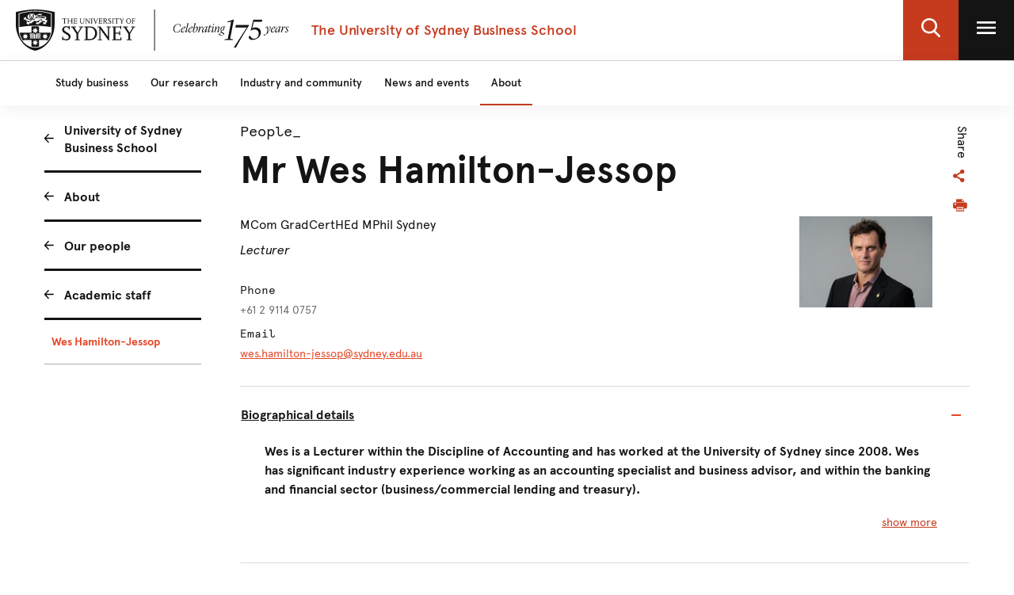

--- FILE ---
content_type: text/html;charset=utf-8
request_url: https://www.sydney.edu.au/business/about/our-people/academic-staff/wes-hamilton-jessop.html
body_size: 3901
content:

<!DOCTYPE HTML>
<html lang="en-US">
    <head>
    <meta http-equiv="content-type" content="text/html; charset=UTF-8"/>
    
    
    
    
    
    

    








    

	<meta charset="utf-8"/>
	<meta http-equiv="X-UA-Compatible" content="IE=edge"/>
	<meta http-equiv="content-type" content="text/html; charset=UTF-8"/>
	<meta name="viewport" content="width=device-width, initial-scale=1"/>
	<meta name="exf-header-data-path" content="/content/experience-fragments/corporate/header/corporate-local-site/jcr:content/root/exf-header.business.model.json"/>
	<meta name="languages" content="en-US=English"/>
	<meta name="is-editing-mode" content="false"/>

	<script defer="defer" type="text/javascript" src="https://rum.hlx.page/.rum/@adobe/helix-rum-js@%5E2/dist/rum-standalone.js" data-routing="env=prod,tier=publish,ams=University of Sydney"></script>
<link rel="preload" href="/content/dam/corporate/ex/images/web-uplift/175-black.svg" as="image" type="image/svg" fetchpriority="high"/>
	<link rel="preload" href="/content/dam/corporate/ex/images/web-uplift/175-white.svg" as="image" type="image/svg" fetchpriority="high"/>

	
	<link href="https://static.cloud.coveo.com/atomic/v3.13/themes/coveo.css" rel="stylesheet"/>
	
	    <link rel="stylesheet" href="/etc.clientlibs/corporate-commons/clientlibs/corporate-search.d63e01a6c5efe46c3b134e8f8e34529f.css" type="text/css">

	

	<!--corporate-svelte clientlibs loads as the first script-->
	
	    <script async src="/etc.clientlibs/corporate-commons/clientlibs/corporate-local-frontend-svelte-js.979f36158060f24801e9ae59b0454a5e.js"></script>

	
    
	
	    <script defer src="/etc.clientlibs/core/wcm/components/commons/site/clientlibs/container.027d01df25f17066242db969c9bf2ade.js"></script>
<script defer src="/etc.clientlibs/corporate-commons/clientlibs/frontend-js.b3ac944b14f864758861af789ba9b0a9.js"></script>

	

	
	    <link rel="stylesheet" href="/etc.clientlibs/corporate-commons/clientlibs/frontend-css.8f0ad0b7e5f521d27eb1e328d88c5098.css" type="text/css">

	

	
	    <link rel="stylesheet" href="/etc.clientlibs/corporate-commons/clientlibs/corporate-local-frontend-svelte-css.97a62bbadb60f1c9c620bea01d27a0b3.css" type="text/css">

	

	<!-- end below lines of code added to load below category on corproate site only -->
	
	    <script src="/etc.clientlibs/corporate-commons/clientlibs/jquery.577ddf6779040ea52503746fdeece2ce.js"></script>

	
	

	

	
		<meta name="DC.Created" content="2025-04-04"/>
	
		<meta name="DC.Modified" content="07/11/2019"/>
	
	
	<meta name="google-site-verification" content="FicMLRy30eyM2MMmnBgnMozHQtXFS78YgnKHpGCcTVE"/>
	<meta name="google-site-verification" content="x3Z27qQGZ9nrjlRvhgiLO1vfwjCKMnNPBGgXfutaROI"/>
	<meta name="alexaVerifyID" content="Q2-0ySF2g20GteljJn9AeJRV01k"/>

	
	

	
    
        
            
            
            
            
            
                <!-- Launch tag --- Start -->
                <script type="text/javascript" src="//assets.adobedtm.com/84fa4ed6cd2d/93f43475a61e/launch-a9ab0e6066cc.min.js" async></script>
                <!-- Launch tag --- End -->
            
        
        
    


	
	<meta property="fb:admins" content="5755052206"/>
	<meta property="og:site_name" content="The University of Sydney"/>
	
	<meta property="og:type" content="website"/>
	<meta property="fb:app_id" content="2237644793183672"/>

	<meta name="twitter:card" content="summary_large_image"/>
	<meta name="twitter:site" content="@Sydney_Uni"/>
	<meta name="twitter:title" content="Staff Profile"/>
	<meta name="twitter:description"/>

	<meta property="og:title" content="Staff Profile"/>
	<meta property="og:description"/>
	<meta property="og:url" content="https://www.sydney.edu.au/business/about/our-people/academic-staff/staff-profile.html"/>

	

	
	
	<meta property="og:image" content="https://www.sydney.edu.au/content/dam/corporate/assets/default-hero.jpg"/>
	<meta property="og:image:secure_url" content="https://www.sydney.edu.au/content/dam/corporate/assets/default-hero.jpg"/>
	<meta name="twitter:image" content="https://www.sydney.edu.au/content/dam/corporate/assets/default-hero.jpg"/>
	

	

	

	<link rel="icon" type="image/png" href="/etc.clientlibs/corporate-commons/clientlibs/foundation/resources/corporate-frontend/assets/img/favicon/favicon-16x16.png" sizes="16x16"/>
<link rel="icon" type="image/png" href="/etc.clientlibs/corporate-commons/clientlibs/foundation/resources/corporate-frontend/assets/img/favicon/favicon-32x32.png" sizes="32x32"/>
<link rel="icon" type="image/png" href="/etc.clientlibs/corporate-commons/clientlibs/foundation/resources/corporate-frontend/assets/img/favicon/favicon-96x96.png" sizes="96x96"/>
<link rel="icon" type="image/vnd.microsoft.icon" href="/etc.clientlibs/corporate-commons/clientlibs/foundation/resources/corporate-frontend/assets/favicon/favicon.ico"/>

	
	<!-- Canonical link not required for APO profile pages -->


	    
	<script type="module" src="https://static.cloud.coveo.com/atomic/v3.13/atomic.esm.js"></script>
	
	<script type="module" src="/etc.clientlibs/corporate-commons/clientlibs/corporate-search.a6e2a76740ba945a80caac9d44ea5e22.js"></script>

    

    <title>Staff Profile - The University of Sydney</title>
</head>
    <body data-page-body-run-mode="default">



<div class="pageWrapper pageTemplate3 b-js-anchor-scroll-hack">
    
    

    


    
    
    




    
        

<div data-m-el="m-js-global-nav" data-given-path="/content/experience-fragments/corporate/header/corporate-local-site/jcr:content/root/exf-header">
    
        <style>
            .m-local-desktop-nav {
                visibility: hidden;
            }
            .m-global-mobile-nav {
                visibility: visible;
            }
            @media (min-width: 992px) {
                .m-local-desktop-nav {
                    visibility:visible;
                }
                .m-global-mobile-nav {
                    visibility:hidden;
                }
            }
        </style>
        <!--/* DESKTOP NAVIGATION * /-->
        <div class="m-local-desktop-nav">
            <header class="m-grid m-grid--space-between m-grid--auto m-grid--flush m-grid--middle m-local-desktop-nav__header">
                <div class="m-grid__cell">
                    <div class="m-local-desktop-nav__logo-title-container">
                        <a href="https://www.sydney.edu.au" class="m-logo m-local-desktop-nav__logo">
                            <img src="/content/dam/corporate/ex/images/web-uplift/175-black.svg" alt="University Home" height="52"/>
                        </a>
                        <a href="https://www.sydney.edu.au/business.html" class="m-link m-local-desktop-nav__link">
                            <h4 class="m-title m-local-desktop-nav__title" style="" data-type="">The University of Sydney Business School</h4>
                        </a>
                    </div>
                </div>
                <div class="m-grid__cell">
                    <ul class="m-grid m-grid--middle m-grid--flush m-local-desktop-nav__level-one">
                        <li class="m-grid__cell">
                            <a data-custom-id="" data-testid="open search" role="button" class="m-clickable-icon m-clickable-icon--search-p1   m-clickable-icon--out m-clickable-icon--search-p1--out" href="javascript:void(0);" aria-label="open search" data-type="white">
                                <div class="m-icon-color-transition m-clickable-icon__icon m-clickable-icon--search-p1__icon m-icon-color-transition--out">
                                    <svg width="24" height="24" viewBox="0 0 24 24" fill="none" xmlns="http://www.w3.org/2000/svg">
                                        <path d="M23.6351 21.8602L17.7187 15.9194C19.2399 14.1735 20.0734 11.9768 20.0734 9.68999C20.0734 4.34701 15.5708 0 10.0367 0C4.50255 0 0 4.34701 0 9.68999C0 15.033 4.50255 19.38 10.0367 19.38C12.1143 19.38 14.0941 18.775 15.7868 17.6265L21.7482 23.6124C21.9974 23.8622 22.3325 24 22.6916 24C23.0316 24 23.3541 23.8749 23.5989 23.6474C24.119 23.1641 24.1356 22.3628 23.6351 21.8602ZM10.0367 2.52782C14.1273 2.52782 17.4551 5.74069 17.4551 9.68999C17.4551 13.6393 14.1273 16.8522 10.0367 16.8522C5.94608 16.8522 2.61827 13.6393 2.61827 9.68999C2.61827 5.74069 5.94608 2.52782 10.0367 2.52782Z" fill="#FFF"/>
                                    </svg>
                                </div>
                            </a>
                        </li>
                        <li class="m-grid__cell">
                            <a data-custom-id="local-nav-hamburger-btn" data-testid="open utility menu" role="button" class="m-clickable-icon m-clickable-icon--hamburger-p1   m-clickable-icon--out m-clickable-icon--hamburger-p1--out" href="javascript:void(0);" aria-label="open utility menu" data-type="white" aria-expanded="false">
                                <div class="m-icon-color-transition m-clickable-icon__icon m-clickable-icon--hamburger-p1__icon m-icon-color-transition--out">
                                    <svg aria-hidden="true" class="m-icon-color-transition__shadow" width="24" height="24" viewBox="0 0 24 24" fill="none" xmlns="http://www.w3.org/2000/svg">
                                        <path d="M24 20H0V17.3333H24V20ZM24 13.3333H0V10.6667H24V13.3333ZM24 6.66667H0V4H24V6.66667Z" fill="#E64626"/>
                                    </svg>
                                    <svg aria-hidden="true" class="m-icon-color-transition__in" width="24" height="24" viewBox="0 0 24 24" fill="none" xmlns="http://www.w3.org/2000/svg">
                                        <path d="M24 20H0V17.3333H24V20ZM24 13.3333H0V10.6667H24V13.3333ZM24 6.66667H0V4H24V6.66667Z" fill="#141414"/>
                                    </svg>
                                    <svg aria-hidden="true" class="m-icon-color-transition__out" width="24" height="24" viewBox="0 0 24 24" fill="none" xmlns="http://www.w3.org/2000/svg">
                                        <path d="M24 20H0V17.3333H24V20ZM24 13.3333H0V10.6667H24V13.3333ZM24 6.66667H0V4H24V6.66667Z" fill="#ffffff"/>
                                    </svg>
                                </div>
                            </a>
                        </li>
                    </ul>
                </div>
            </header>
            <div class="m-local-desktop-nav__nav-l1">
                <nav class="m-local-desktop-nav__nav-l1-inner" aria-label="local">
                    <ul class="m-grid m-grid--flush" aria-label="menu">
                        
                            <li class="m-grid__cell m-local-desktop-nav__nav-l1-item" data-nav-item="nav-item" style="visibility: visible; display: block;">
                                <a aria-expanded="false" href="https://www.sydney.edu.au/business/study.html" class="m-local-desktop-nav__nav-l1-link ">
                                    <span>Study business</span>
                                </a>
                            </li>
                        
                            <li class="m-grid__cell m-local-desktop-nav__nav-l1-item" data-nav-item="nav-item" style="visibility: visible; display: block;">
                                <a aria-expanded="false" href="https://www.sydney.edu.au/business/our-research.html" class="m-local-desktop-nav__nav-l1-link ">
                                    <span>Our research</span>
                                </a>
                            </li>
                        
                            <li class="m-grid__cell m-local-desktop-nav__nav-l1-item" data-nav-item="nav-item" style="visibility: visible; display: block;">
                                <a aria-expanded="false" href="https://www.sydney.edu.au/business/industry-and-community.html" class="m-local-desktop-nav__nav-l1-link ">
                                    <span>Industry and community</span>
                                </a>
                            </li>
                        
                            <li class="m-grid__cell m-local-desktop-nav__nav-l1-item" data-nav-item="nav-item" style="visibility: visible; display: block;">
                                <a aria-expanded="false" href="https://www.sydney.edu.au/business/news-and-events.html" class="m-local-desktop-nav__nav-l1-link ">
                                    <span>News and events</span>
                                </a>
                            </li>
                        
                            <li class="m-grid__cell m-local-desktop-nav__nav-l1-item" data-nav-item="nav-item" style="visibility: visible; display: block;">
                                <a aria-expanded="false" href="https://www.sydney.edu.au/business/about.html" class="m-local-desktop-nav__nav-l1-link ">
                                    <span>About</span>
                                </a>
                            </li>
                        

                    </ul>
                </nav>
            </div>
        </div>
        
        <div class="m-content  m-global-mobile-nav m-webuplift-typography">
            <header class="m-grid m-global-mobile-nav__header">
                <div class="1/2 m-grid__cell m-global-mobile-nav__logo">
                    <a href="https://www.sydney.edu.au" class="m-logo m-global-mobile-nav__logo">
                        <img src="/content/dam/corporate/ex/images/web-uplift/175-black.svg" alt="University Home" class="m-logo__image" height="40"/>
                    </a>
                </div>
                <div class="1/2 m-grid__cell m-global-mobile-nav__icons">
                    <div class="m-global-mobile-nav__icons__search">
                        <a style="cursor: default;" role="button" data-custom-id="" data-testid="close search" class="m-button-icon m-clickable-icon m-clickable-icon--p1  " aria-label="close search" href="javascript:void(0);" data-type="red">
                            <svg class="m-clickable-icon__icon m-clickable-icon--p1__icon" width="24" height="24" viewBox="0 0 24 24" fill="none" xmlns="http://www.w3.org/2000/svg">
                                <path d="M23.6351 21.8602L17.7187 15.9194C19.2399 14.1735 20.0734 11.9768 20.0734 9.68999C20.0734 4.34701 15.5708 0 10.0367 0C4.50255 0 0 4.34701 0 9.68999C0 15.033 4.50255 19.38 10.0367 19.38C12.1143 19.38 14.0941 18.775 15.7868 17.6265L21.7482 23.6124C21.9974 23.8622 22.3325 24 22.6916 24C23.0316 24 23.3541 23.8749 23.5989 23.6474C24.119 23.1641 24.1356 22.3628 23.6351 21.8602ZM10.0367 2.52782C14.1273 2.52782 17.4551 5.74069 17.4551 9.68999C17.4551 13.6393 14.1273 16.8522 10.0367 16.8522C5.94608 16.8522 2.61827 13.6393 2.61827 9.68999C2.61827 5.74069 5.94608 2.52782 10.0367 2.52782Z" fill="#E64626"/>
                            </svg>
                        </a>
                    </div>
                    <div class="m-global-mobile-nav__icons__hamburger">
                        <a style="cursor: default;" role="button" data-custom-id="" data-testid="Open menu" class="m-button-icon m-clickable-icon m-clickable-icon--p1  " aria-label="Open menu" href="javascript:void(0);" data-type="red">
                            <svg width="24" height="24" viewBox="0 0 24 24" fill="none" xmlns="http://www.w3.org/2000/svg">
                                <path d="M24 20H0V17.3333H24V20ZM24 13.3333H0V10.6667H24V13.3333ZM24 6.66667H0V4H24V6.66667Z" fill="#E64626"/>
                            </svg>
                        </a></div>
                </div>
            </header>
        </div>
    
</div>

        
    



    <div class="bodyContentContainer">
        <div class="darkener"></div>
        <div class="container">
            <div class="row">
                <div class="fullWidthColumn">
                    
                    <div>




</div>
                </div>
            </div>
            <div class="row">
                <div class="leftSidebarColumn">
                    
                    
    
        <div>



<!--noindex-->
<nav role="navigation" class="leftHandNavigationModule" aria-label="Section menu">
    
    <ul role="menubar" class="signposts">
        <li class="signpost">
        	
            <a id="left-hand-navigation-university-of-sydney-business-school" data-value="University of Sydney Business School" role="menuitem" href="https://www.sydney.edu.au/business/home.html" class="left-hand-navigation-university-of-sydney-business-school signpostLabel">University of Sydney Business School</a>
            
            
        </li>
    
        <li class="signpost">
        	
            <a id="left-hand-navigation-about" data-value="About" role="menuitem" href="https://www.sydney.edu.au/business/about.html" class="left-hand-navigation-about signpostLabel">About</a>
            
            
        </li>
    
        <li class="signpost">
        	
            <a id="left-hand-navigation-our-people" data-value="Our people" role="menuitem" href="https://www.sydney.edu.au/business/about/our-people.html" class="left-hand-navigation-our-people signpostLabel">Our people</a>
            
            
        </li>
    
        <li class="signpost">
        	
            <a id="left-hand-navigation-academic-staff" data-value="Academic staff" role="menuitem" href="https://www.sydney.edu.au/business/about/our-people/academic-staff.html" class="left-hand-navigation-academic-staff signpostLabel">Academic staff</a>
            
            
	
	<ul role="menubar" class="menu">
		
		<li class="active menuItem" role="presentation">
		    
			<a id="left-hand-navigation-staff-profile" data-value="Staff Profile" role="menuitem" href="https://www.sydney.edu.au/business/about/our-people/academic-staff/staff-profile.html" class="left-hand-navigation-staff-profile menuItemLabel">
				Staff Profile
			</a>
			
			
		</li>
	</ul>

        </li>
    </ul>
    
    <!-- /*sly data-sly-test="false" data-sly-call="org.apache.sling.scripting.sightly.apps.corporate__002d__commons.components.global.left__002d__hand__002d__navigation.partials.menu__002e__html$1@6a6960a6" data-sly-unwrap / */-->
</nav>
<!--endnoindex--></div>
        
    

                    
                    <div>




</div>
                </div>
                <div class="superzone" id="skip-to-content">
                    
                    
                    <div><!--noindex-->
<div class="b-js-apo-profile-error"></div>
<!--endnoindex-->
<div class="b-js-apo-page-content"></div>
</div>
                    <div>




</div>
                </div>
            </div>
            <div class="row">
                <div class="fullWidthColumn">
                    
                    
                    <div>




</div>
                </div>
            </div>
        </div>
        
        


    <div>




</div>
    <div class="exf-common-page page-xf xfpage page basicpage">


<div class="aem-Grid aem-Grid--12 aem-Grid--default--12 ">
    
    <div class="exf-footer aem-GridColumn aem-GridColumn--default--12">
<div data-m-el="m-js-global-footer" data-resource-path="/content/experience-fragments/corporate/footer/corporate-site/jcr:content/root/exf-footer"></div>


</div>

    
</div>

</div>





    </div>
</div>










    






</body>
</html>


--- FILE ---
content_type: text/html;charset=utf-8
request_url: https://www.sydney.edu.au/business/about/our-people/academic-staff/wes-hamilton-jessop.model.json
body_size: 4299
content:

<!DOCTYPE HTML>
<html lang="en-US">
    <head>
    <meta http-equiv="content-type" content="text/html; charset=UTF-8"/>
    
    
    
    
    
    

    








    

	<meta charset="utf-8"/>
	<meta http-equiv="X-UA-Compatible" content="IE=edge"/>
	<meta http-equiv="content-type" content="text/html; charset=UTF-8"/>
	<meta name="viewport" content="width=device-width, initial-scale=1"/>
	<meta name="exf-header-data-path" content="/content/experience-fragments/corporate/header/corporate-local-site/jcr:content/root/exf-header.business.model.json"/>
	<meta name="languages" content="en-US=English"/>
	<meta name="is-editing-mode" content="false"/>

	<script defer="defer" type="text/javascript" src="https://rum.hlx.page/.rum/@adobe/helix-rum-js@%5E2/dist/rum-standalone.js" data-routing="env=prod,tier=publish,ams=University of Sydney"></script>
<link rel="preload" href="/content/dam/corporate/ex/images/web-uplift/175-black.svg" as="image" type="image/svg" fetchpriority="high"/>
	<link rel="preload" href="/content/dam/corporate/ex/images/web-uplift/175-white.svg" as="image" type="image/svg" fetchpriority="high"/>

	
	<link href="https://static.cloud.coveo.com/atomic/v3.13/themes/coveo.css" rel="stylesheet"/>
	
	    <link rel="stylesheet" href="/etc.clientlibs/corporate-commons/clientlibs/corporate-search.d63e01a6c5efe46c3b134e8f8e34529f.css" type="text/css">

	

	<!--corporate-svelte clientlibs loads as the first script-->
	
	    <script async src="/etc.clientlibs/corporate-commons/clientlibs/corporate-local-frontend-svelte-js.979f36158060f24801e9ae59b0454a5e.js"></script>

	
    
	
	    <script defer src="/etc.clientlibs/core/wcm/components/commons/site/clientlibs/container.027d01df25f17066242db969c9bf2ade.js"></script>
<script defer src="/etc.clientlibs/corporate-commons/clientlibs/frontend-js.b3ac944b14f864758861af789ba9b0a9.js"></script>

	

	
	    <link rel="stylesheet" href="/etc.clientlibs/corporate-commons/clientlibs/frontend-css.8f0ad0b7e5f521d27eb1e328d88c5098.css" type="text/css">

	

	
	    <link rel="stylesheet" href="/etc.clientlibs/corporate-commons/clientlibs/corporate-local-frontend-svelte-css.97a62bbadb60f1c9c620bea01d27a0b3.css" type="text/css">

	

	<!-- end below lines of code added to load below category on corproate site only -->
	
	    <script src="/etc.clientlibs/corporate-commons/clientlibs/jquery.577ddf6779040ea52503746fdeece2ce.js"></script>

	
	

	

	
		<meta name="DC.Created" content="2025-04-04"/>
	
		<meta name="DC.Modified" content="07/11/2019"/>
	
	
	<meta name="google-site-verification" content="FicMLRy30eyM2MMmnBgnMozHQtXFS78YgnKHpGCcTVE"/>
	<meta name="google-site-verification" content="x3Z27qQGZ9nrjlRvhgiLO1vfwjCKMnNPBGgXfutaROI"/>
	<meta name="alexaVerifyID" content="Q2-0ySF2g20GteljJn9AeJRV01k"/>

	
	

	
    
        
            
            
            
            
            
                <!-- Launch tag --- Start -->
                <script type="text/javascript" src="//assets.adobedtm.com/84fa4ed6cd2d/93f43475a61e/launch-a9ab0e6066cc.min.js" async></script>
                <!-- Launch tag --- End -->
            
        
        
    


	
	<meta property="fb:admins" content="5755052206"/>
	<meta property="og:site_name" content="The University of Sydney"/>
	
	<meta property="og:type" content="website"/>
	<meta property="fb:app_id" content="2237644793183672"/>

	<meta name="twitter:card" content="summary_large_image"/>
	<meta name="twitter:site" content="@Sydney_Uni"/>
	<meta name="twitter:title" content="Staff Profile"/>
	<meta name="twitter:description"/>

	<meta property="og:title" content="Staff Profile"/>
	<meta property="og:description"/>
	<meta property="og:url" content="https://www.sydney.edu.au/business/about/our-people/academic-staff/staff-profile.html"/>

	

	
	
	<meta property="og:image" content="https://www.sydney.edu.au/content/dam/corporate/assets/default-hero.jpg"/>
	<meta property="og:image:secure_url" content="https://www.sydney.edu.au/content/dam/corporate/assets/default-hero.jpg"/>
	<meta name="twitter:image" content="https://www.sydney.edu.au/content/dam/corporate/assets/default-hero.jpg"/>
	

	

	

	<link rel="icon" type="image/png" href="/etc.clientlibs/corporate-commons/clientlibs/foundation/resources/corporate-frontend/assets/img/favicon/favicon-16x16.png" sizes="16x16"/>
<link rel="icon" type="image/png" href="/etc.clientlibs/corporate-commons/clientlibs/foundation/resources/corporate-frontend/assets/img/favicon/favicon-32x32.png" sizes="32x32"/>
<link rel="icon" type="image/png" href="/etc.clientlibs/corporate-commons/clientlibs/foundation/resources/corporate-frontend/assets/img/favicon/favicon-96x96.png" sizes="96x96"/>
<link rel="icon" type="image/vnd.microsoft.icon" href="/etc.clientlibs/corporate-commons/clientlibs/foundation/resources/corporate-frontend/assets/favicon/favicon.ico"/>

	
	<!-- Canonical link not required for APO profile pages -->


	    
	<script type="module" src="https://static.cloud.coveo.com/atomic/v3.13/atomic.esm.js"></script>
	
	<script type="module" src="/etc.clientlibs/corporate-commons/clientlibs/corporate-search.a6e2a76740ba945a80caac9d44ea5e22.js"></script>

    

    <title>Staff Profile - The University of Sydney</title>
</head>
    <body data-page-body-run-mode="default">



<div class="pageWrapper pageTemplate3 b-js-anchor-scroll-hack">
    
    

    


    
    
    




    
        

<div data-m-el="m-js-global-nav" data-given-path="/content/experience-fragments/corporate/header/corporate-local-site/jcr:content/root/exf-header">
    
        <style>
            .m-local-desktop-nav {
                visibility: hidden;
            }
            .m-global-mobile-nav {
                visibility: visible;
            }
            @media (min-width: 992px) {
                .m-local-desktop-nav {
                    visibility:visible;
                }
                .m-global-mobile-nav {
                    visibility:hidden;
                }
            }
        </style>
        <!--/* DESKTOP NAVIGATION * /-->
        <div class="m-local-desktop-nav">
            <header class="m-grid m-grid--space-between m-grid--auto m-grid--flush m-grid--middle m-local-desktop-nav__header">
                <div class="m-grid__cell">
                    <div class="m-local-desktop-nav__logo-title-container">
                        <a href="https://www.sydney.edu.au" class="m-logo m-local-desktop-nav__logo">
                            <img src="/content/dam/corporate/ex/images/web-uplift/175-black.svg" alt="University Home" height="52"/>
                        </a>
                        <a href="https://www.sydney.edu.au/business.html" class="m-link m-local-desktop-nav__link">
                            <h4 class="m-title m-local-desktop-nav__title" style="" data-type="">The University of Sydney Business School</h4>
                        </a>
                    </div>
                </div>
                <div class="m-grid__cell">
                    <ul class="m-grid m-grid--middle m-grid--flush m-local-desktop-nav__level-one">
                        <li class="m-grid__cell">
                            <a data-custom-id="" data-testid="open search" role="button" class="m-clickable-icon m-clickable-icon--search-p1   m-clickable-icon--out m-clickable-icon--search-p1--out" href="javascript:void(0);" aria-label="open search" data-type="white">
                                <div class="m-icon-color-transition m-clickable-icon__icon m-clickable-icon--search-p1__icon m-icon-color-transition--out">
                                    <svg width="24" height="24" viewBox="0 0 24 24" fill="none" xmlns="http://www.w3.org/2000/svg">
                                        <path d="M23.6351 21.8602L17.7187 15.9194C19.2399 14.1735 20.0734 11.9768 20.0734 9.68999C20.0734 4.34701 15.5708 0 10.0367 0C4.50255 0 0 4.34701 0 9.68999C0 15.033 4.50255 19.38 10.0367 19.38C12.1143 19.38 14.0941 18.775 15.7868 17.6265L21.7482 23.6124C21.9974 23.8622 22.3325 24 22.6916 24C23.0316 24 23.3541 23.8749 23.5989 23.6474C24.119 23.1641 24.1356 22.3628 23.6351 21.8602ZM10.0367 2.52782C14.1273 2.52782 17.4551 5.74069 17.4551 9.68999C17.4551 13.6393 14.1273 16.8522 10.0367 16.8522C5.94608 16.8522 2.61827 13.6393 2.61827 9.68999C2.61827 5.74069 5.94608 2.52782 10.0367 2.52782Z" fill="#FFF"/>
                                    </svg>
                                </div>
                            </a>
                        </li>
                        <li class="m-grid__cell">
                            <a data-custom-id="local-nav-hamburger-btn" data-testid="open utility menu" role="button" class="m-clickable-icon m-clickable-icon--hamburger-p1   m-clickable-icon--out m-clickable-icon--hamburger-p1--out" href="javascript:void(0);" aria-label="open utility menu" data-type="white" aria-expanded="false">
                                <div class="m-icon-color-transition m-clickable-icon__icon m-clickable-icon--hamburger-p1__icon m-icon-color-transition--out">
                                    <svg aria-hidden="true" class="m-icon-color-transition__shadow" width="24" height="24" viewBox="0 0 24 24" fill="none" xmlns="http://www.w3.org/2000/svg">
                                        <path d="M24 20H0V17.3333H24V20ZM24 13.3333H0V10.6667H24V13.3333ZM24 6.66667H0V4H24V6.66667Z" fill="#E64626"/>
                                    </svg>
                                    <svg aria-hidden="true" class="m-icon-color-transition__in" width="24" height="24" viewBox="0 0 24 24" fill="none" xmlns="http://www.w3.org/2000/svg">
                                        <path d="M24 20H0V17.3333H24V20ZM24 13.3333H0V10.6667H24V13.3333ZM24 6.66667H0V4H24V6.66667Z" fill="#141414"/>
                                    </svg>
                                    <svg aria-hidden="true" class="m-icon-color-transition__out" width="24" height="24" viewBox="0 0 24 24" fill="none" xmlns="http://www.w3.org/2000/svg">
                                        <path d="M24 20H0V17.3333H24V20ZM24 13.3333H0V10.6667H24V13.3333ZM24 6.66667H0V4H24V6.66667Z" fill="#ffffff"/>
                                    </svg>
                                </div>
                            </a>
                        </li>
                    </ul>
                </div>
            </header>
            <div class="m-local-desktop-nav__nav-l1">
                <nav class="m-local-desktop-nav__nav-l1-inner" aria-label="local">
                    <ul class="m-grid m-grid--flush" aria-label="menu">
                        
                            <li class="m-grid__cell m-local-desktop-nav__nav-l1-item" data-nav-item="nav-item" style="visibility: visible; display: block;">
                                <a aria-expanded="false" href="https://www.sydney.edu.au/business/study.html" class="m-local-desktop-nav__nav-l1-link ">
                                    <span>Study business</span>
                                </a>
                            </li>
                        
                            <li class="m-grid__cell m-local-desktop-nav__nav-l1-item" data-nav-item="nav-item" style="visibility: visible; display: block;">
                                <a aria-expanded="false" href="https://www.sydney.edu.au/business/our-research.html" class="m-local-desktop-nav__nav-l1-link ">
                                    <span>Our research</span>
                                </a>
                            </li>
                        
                            <li class="m-grid__cell m-local-desktop-nav__nav-l1-item" data-nav-item="nav-item" style="visibility: visible; display: block;">
                                <a aria-expanded="false" href="https://www.sydney.edu.au/business/industry-and-community.html" class="m-local-desktop-nav__nav-l1-link ">
                                    <span>Industry and community</span>
                                </a>
                            </li>
                        
                            <li class="m-grid__cell m-local-desktop-nav__nav-l1-item" data-nav-item="nav-item" style="visibility: visible; display: block;">
                                <a aria-expanded="false" href="https://www.sydney.edu.au/business/news-and-events.html" class="m-local-desktop-nav__nav-l1-link ">
                                    <span>News and events</span>
                                </a>
                            </li>
                        
                            <li class="m-grid__cell m-local-desktop-nav__nav-l1-item" data-nav-item="nav-item" style="visibility: visible; display: block;">
                                <a aria-expanded="false" href="https://www.sydney.edu.au/business/about.html" class="m-local-desktop-nav__nav-l1-link ">
                                    <span>About</span>
                                </a>
                            </li>
                        

                    </ul>
                </nav>
            </div>
        </div>
        
        <div class="m-content  m-global-mobile-nav m-webuplift-typography">
            <header class="m-grid m-global-mobile-nav__header">
                <div class="1/2 m-grid__cell m-global-mobile-nav__logo">
                    <a href="https://www.sydney.edu.au" class="m-logo m-global-mobile-nav__logo">
                        <img src="/content/dam/corporate/ex/images/web-uplift/175-black.svg" alt="University Home" class="m-logo__image" height="40"/>
                    </a>
                </div>
                <div class="1/2 m-grid__cell m-global-mobile-nav__icons">
                    <div class="m-global-mobile-nav__icons__search">
                        <a style="cursor: default;" role="button" data-custom-id="" data-testid="close search" class="m-button-icon m-clickable-icon m-clickable-icon--p1  " aria-label="close search" href="javascript:void(0);" data-type="red">
                            <svg class="m-clickable-icon__icon m-clickable-icon--p1__icon" width="24" height="24" viewBox="0 0 24 24" fill="none" xmlns="http://www.w3.org/2000/svg">
                                <path d="M23.6351 21.8602L17.7187 15.9194C19.2399 14.1735 20.0734 11.9768 20.0734 9.68999C20.0734 4.34701 15.5708 0 10.0367 0C4.50255 0 0 4.34701 0 9.68999C0 15.033 4.50255 19.38 10.0367 19.38C12.1143 19.38 14.0941 18.775 15.7868 17.6265L21.7482 23.6124C21.9974 23.8622 22.3325 24 22.6916 24C23.0316 24 23.3541 23.8749 23.5989 23.6474C24.119 23.1641 24.1356 22.3628 23.6351 21.8602ZM10.0367 2.52782C14.1273 2.52782 17.4551 5.74069 17.4551 9.68999C17.4551 13.6393 14.1273 16.8522 10.0367 16.8522C5.94608 16.8522 2.61827 13.6393 2.61827 9.68999C2.61827 5.74069 5.94608 2.52782 10.0367 2.52782Z" fill="#E64626"/>
                            </svg>
                        </a>
                    </div>
                    <div class="m-global-mobile-nav__icons__hamburger">
                        <a style="cursor: default;" role="button" data-custom-id="" data-testid="Open menu" class="m-button-icon m-clickable-icon m-clickable-icon--p1  " aria-label="Open menu" href="javascript:void(0);" data-type="red">
                            <svg width="24" height="24" viewBox="0 0 24 24" fill="none" xmlns="http://www.w3.org/2000/svg">
                                <path d="M24 20H0V17.3333H24V20ZM24 13.3333H0V10.6667H24V13.3333ZM24 6.66667H0V4H24V6.66667Z" fill="#E64626"/>
                            </svg>
                        </a></div>
                </div>
            </header>
        </div>
    
</div>

        
    



    <div class="bodyContentContainer">
        <div class="darkener"></div>
        <div class="container">
            <div class="row">
                <div class="fullWidthColumn">
                    
                    <div>




</div>
                </div>
            </div>
            <div class="row">
                <div class="leftSidebarColumn">
                    
                    
    
        <div>



<!--noindex-->
<nav role="navigation" class="leftHandNavigationModule" aria-label="Section menu">
    
    <ul role="menubar" class="signposts">
        <li class="signpost">
        	
            <a id="left-hand-navigation-university-of-sydney-business-school" data-value="University of Sydney Business School" role="menuitem" href="https://www.sydney.edu.au/business/home.html" class="left-hand-navigation-university-of-sydney-business-school signpostLabel">University of Sydney Business School</a>
            
            
        </li>
    
        <li class="signpost">
        	
            <a id="left-hand-navigation-about" data-value="About" role="menuitem" href="https://www.sydney.edu.au/business/about.html" class="left-hand-navigation-about signpostLabel">About</a>
            
            
        </li>
    
        <li class="signpost">
        	
            <a id="left-hand-navigation-our-people" data-value="Our people" role="menuitem" href="https://www.sydney.edu.au/business/about/our-people.html" class="left-hand-navigation-our-people signpostLabel">Our people</a>
            
            
        </li>
    
        <li class="signpost">
        	
            <a id="left-hand-navigation-academic-staff" data-value="Academic staff" role="menuitem" href="https://www.sydney.edu.au/business/about/our-people/academic-staff.html" class="left-hand-navigation-academic-staff signpostLabel">Academic staff</a>
            
            
	
	<ul role="menubar" class="menu">
		
		<li class="active menuItem" role="presentation">
		    
			<a id="left-hand-navigation-staff-profile" data-value="Staff Profile" role="menuitem" href="https://www.sydney.edu.au/business/about/our-people/academic-staff/staff-profile.html" class="left-hand-navigation-staff-profile menuItemLabel">
				Staff Profile
			</a>
			
			
		</li>
	</ul>

        </li>
    </ul>
    
    <!-- /*sly data-sly-test="false" data-sly-call="org.apache.sling.scripting.sightly.apps.corporate__002d__commons.components.global.left__002d__hand__002d__navigation.partials.menu__002e__html$1@6a6960a6" data-sly-unwrap / */-->
</nav>
<!--endnoindex--></div>
        
    

                    
                    <div>




</div>
                </div>
                <div class="superzone" id="skip-to-content">
                    
                    
                    <div><!--noindex-->
<div class="b-js-apo-profile-error"></div>
<!--endnoindex-->
<div class="b-js-apo-page-content"></div>
</div>
                    <div>




</div>
                </div>
            </div>
            <div class="row">
                <div class="fullWidthColumn">
                    
                    
                    <div>




</div>
                </div>
            </div>
        </div>
        
        


    <div>




</div>
    <div class="exf-common-page page-xf xfpage page basicpage">


<div class="aem-Grid aem-Grid--12 aem-Grid--default--12 ">
    
    <div class="exf-footer aem-GridColumn aem-GridColumn--default--12">
<div data-m-el="m-js-global-footer" data-resource-path="/content/experience-fragments/corporate/footer/corporate-site/jcr:content/root/exf-footer"></div>


</div>

    
</div>

</div>





    </div>
</div>










    






</body>
</html>


--- FILE ---
content_type: text/css;charset=utf-8
request_url: https://www.sydney.edu.au/etc.clientlibs/corporate-commons/clientlibs/corporate-local-frontend-svelte-css.97a62bbadb60f1c9c620bea01d27a0b3.css
body_size: 66683
content:
/**
* index.scss defines the html page global and fundamental rules 
* Design online https://www.figma.com/file/pm0aJlzq3R0mUcmwjfIsTi/Main-library?node-id=0%3A1
*/
:root {
  --xxxs-space: 4px;
  --xxs-space: 8px;
  --xs-space: 12px;
  --sm-space: 16px;
  --base-space: 24px;
  --md-space: 32px;
  --lg-space: 48px;
  --xl-space: 64px;
  --xxl-space: 80px;
  --text-primary: #141414;
  --border-radius: 4px;
  --border-radius-large: 8px;
  --container-bg-colour: $white-100;
}

:root {
  --component-margin-bottom: 40px;
  --zindex-personalization-stripe-panel:1100;
}

/*
Calculating the desired width of a container whist keeping the ratio of width to height fixed. Useful for
calculating the size of containers designed to display images, with the image specified as a background.

This function has two modes:
1. Absolute mode ($baseWidth is specified in px, ems, rems) will calculate the correct height given the width and ratio specified and set fixed values
2. Relative mode ($baseWidth is a percentage) causes the container to scale the height in ratio when the width changes
*/
/*
 * Give elements a nice browser focus appearance (ripped from BS)
 */
/*
 * Reset styles where ul and li elements are being used for semantic meaning, not display. Use sparingly, for compatibility
 * only and take note that this can unintentionally affect nested lists.
 */
@font-face {
  font-family: "Antwerp";
  src: url(foundation/resources/corporate-frontend-svelte/corporate/assets/fonts/Antwerp-Regular.woff2) format("woff2");
  font-style: normal;
  font-weight: normal;
  text-rendering: optimizeLegibility;
}
@font-face {
  font-family: "Antwerp";
  src: url(foundation/resources/corporate-frontend-svelte/corporate/assets/fonts/Antwerp-Italic.woff2) format("woff2");
  font-style: italic;
  font-weight: normal;
  text-rendering: optimizeLegibility;
}
@font-face {
  font-family: "Antwerp";
  src: url(foundation/resources/corporate-frontend-svelte/corporate/assets/fonts/Antwerp-Bold.woff2) format("woff2");
  font-style: normal;
  font-weight: 700;
  text-rendering: optimizeLegibility;
}
@font-face {
  font-family: "Antwerp";
  src: url(foundation/resources/corporate-frontend-svelte/corporate/assets/fonts/Antwerp-BoldItalic.woff2) format("woff2");
  font-style: italic;
  font-weight: 700;
  text-rendering: optimizeLegibility;
}
@font-face {
  font-family: "Antwerp";
  src: url(foundation/resources/corporate-frontend-svelte/corporate/assets/fonts/Antwerp-Light.woff2) format("woff2");
  font-style: normal;
  font-weight: 100;
  text-rendering: optimizeLegibility;
}
@font-face {
  font-family: "Antwerp";
  src: url(foundation/resources/corporate-frontend-svelte/corporate/assets/fonts/Antwerp-LightItalic.woff2) format("woff2");
  font-style: italic;
  font-weight: 100;
  text-rendering: optimizeLegibility;
}
@font-face {
  font-family: "AntwerpMedium";
  src: url(foundation/resources/corporate-frontend-svelte/corporate/assets/fonts/Antwerp-Medium.woff2) format("woff2");
  font-style: normal;
  font-weight: 300;
  text-rendering: optimizeLegibility;
}
@font-face {
  font-family: "AntwerpMedium";
  src: url(foundation/resources/corporate-frontend-svelte/corporate/assets/fonts/Antwerp-MediumItalic.woff2) format("woff2");
  font-style: italic;
  font-weight: 300;
  text-rendering: optimizeLegibility;
}
@font-face {
  font-family: "AntwerpSemibold";
  src: url(foundation/resources/corporate-frontend-svelte/corporate/assets/fonts/Antwerp-SemiBold.woff2) format("woff2");
  font-style: normal;
  font-weight: 700;
  text-rendering: optimizeLegibility;
}
@font-face {
  font-family: "AntwerpSemibold";
  src: url(foundation/resources/corporate-frontend-svelte/corporate/assets/fonts/Antwerp-SemiBoldItalic.woff2) format("woff2");
  font-style: italic;
  font-weight: 700;
  text-rendering: optimizeLegibility;
}
@font-face {
  font-family: "Apercu";
  src: url(foundation/resources/corporate-frontend-svelte/corporate/assets/fonts/Apercu-Regular-Web.woff2) format("woff2");
  font-style: normal;
  font-weight: normal;
  text-rendering: optimizeLegibility;
}
@font-face {
  font-family: "Apercu";
  src: url(foundation/resources/corporate-frontend-svelte/corporate/assets/fonts/Apercu-Italic-Web.woff2) format("woff2");
  font-style: italic;
  font-weight: normal;
  text-rendering: optimizeLegibility;
}
@font-face {
  font-family: "Apercu";
  src: url(foundation/resources/corporate-frontend-svelte/corporate/assets/fonts/Apercu-Bold-Web.woff2) format("woff2");
  font-style: normal;
  font-weight: 700;
  text-rendering: optimizeLegibility;
}
@font-face {
  font-family: "Apercu";
  src: url(foundation/resources/corporate-frontend-svelte/corporate/assets/fonts/Apercu-BoldItalic-Web.woff2) format("woff2");
  font-style: italic;
  font-weight: 700;
  text-rendering: optimizeLegibility;
}
@font-face {
  font-family: "Apercu";
  src: url(foundation/resources/corporate-frontend-svelte/corporate/assets/fonts/Apercu-Light-Web.woff2) format("woff2");
  font-style: normal;
  font-weight: 100;
  text-rendering: optimizeLegibility;
}
@font-face {
  font-family: "Apercu";
  src: url(foundation/resources/corporate-frontend-svelte/corporate/assets/fonts/Apercu-LightItalic-Web.woff2) format("woff2");
  font-style: italic;
  font-weight: 100;
  text-rendering: optimizeLegibility;
}
@font-face {
  font-family: "Apercu";
  src: url(foundation/resources/corporate-frontend-svelte/corporate/assets/fonts/Apercu-Medium-Web.woff2) format("woff2");
  font-style: normal;
  font-weight: 300;
  text-rendering: optimizeLegibility;
}
@font-face {
  font-family: "Apercu";
  src: url(foundation/resources/corporate-frontend-svelte/corporate/assets/fonts/Apercu-MediumItalic-Web.woff2) format("woff2");
  font-style: italic;
  font-weight: 300;
  text-rendering: optimizeLegibility;
}
@font-face {
  font-family: "Apercu Medium";
  src: url(foundation/resources/corporate-frontend-svelte/corporate/assets/fonts/Apercu-Medium-Web.woff2) format("woff2");
  font-style: normal;
  font-weight: 300;
  text-rendering: optimizeLegibility;
}
@font-face {
  font-family: "Apercu Mono";
  src: url(foundation/resources/corporate-frontend-svelte/corporate/assets/fonts/Apercu-Mono-Web.woff2) format("woff2");
  font-style: normal;
  font-weight: normal;
  text-rendering: optimizeLegibility;
}
@font-face {
  font-family: "Lyon";
  src: url(foundation/resources/corporate-frontend-svelte/corporate/assets/fonts/LyonDisplayLF-Regular-Web.woff2) format("woff2");
  font-style: normal;
  font-weight: normal;
  text-rendering: optimizeLegibility;
}
@font-face {
  font-family: "Lyon";
  src: url(foundation/resources/corporate-frontend-svelte/corporate/assets/fonts/LyonDisplayLF-RegularItalic-Web.woff2) format("woff2");
  font-style: italic;
  font-weight: normal;
  text-rendering: optimizeLegibility;
}
@font-face {
  font-family: "Lyon";
  src: url(foundation/resources/corporate-frontend-svelte/corporate/assets/fonts/LyonDisplayLF-Bold-Web.woff2) format("woff2");
  font-style: normal;
  font-weight: 700;
  text-rendering: optimizeLegibility;
}
@font-face {
  font-family: "Lyon";
  src: url(foundation/resources/corporate-frontend-svelte/corporate/assets/fonts/LyonDisplayLF-BoldItalic-Web.woff2) format("woff2");
  font-style: italic;
  font-weight: 700;
  text-rendering: optimizeLegibility;
}
@font-face {
  font-family: "Lyon";
  src: url(foundation/resources/corporate-frontend-svelte/corporate/assets/fonts/LyonDisplayLF-Light-Web.woff2) format("woff2");
  font-style: normal;
  font-weight: 100;
  text-rendering: optimizeLegibility;
}
@font-face {
  font-family: "Lyon";
  src: url(foundation/resources/corporate-frontend-svelte/corporate/assets/fonts/LyonDisplayLF-LightItalic-Web.woff2) format("woff2");
  font-style: italic;
  font-weight: 100;
  text-rendering: optimizeLegibility;
}
@font-face {
  font-family: "Lyon";
  src: url(foundation/resources/corporate-frontend-svelte/corporate/assets/fonts/LyonDisplayLF-Medium-Web.woff2) format("woff2");
  font-style: normal;
  font-weight: 300;
  text-rendering: optimizeLegibility;
}
@font-face {
  font-family: "Lyon";
  src: url(foundation/resources/corporate-frontend-svelte/corporate/assets/fonts/LyonDisplayLF-MediumItalic-Web.woff2) format("woff2");
  font-style: italic;
  font-weight: 300;
  text-rendering: optimizeLegibility;
}
:root {
  --usyd-font-primary: "Apercu";
  --usyd-font-mono: "Apercu Mono", Courier, monospace;
  --usyd-font-secondary: "Antwerp", Georgia, serif;
  --usyd-font-teritary: "Lyon", Helvetica, sans-serif;
}

:root {
  --component-margin: 32px;
}

/**
 * Swiper 10.3.1
 * Most modern mobile touch slider and framework with hardware accelerated transitions
 * https://swiperjs.com
 *
 * Copyright 2014-2023 Vladimir Kharlampidi
 *
 * Released under the MIT License
 *
 * Released on: September 28, 2023
 */
@font-face {
  font-family: "swiper-icons";
  src: url("data:application/font-woff;charset=utf-8;base64, [base64]//wADZ2x5ZgAAAywAAADMAAAD2MHtryVoZWFkAAABbAAAADAAAAA2E2+eoWhoZWEAAAGcAAAAHwAAACQC9gDzaG10eAAAAigAAAAZAAAArgJkABFsb2NhAAAC0AAAAFoAAABaFQAUGG1heHAAAAG8AAAAHwAAACAAcABAbmFtZQAAA/gAAAE5AAACXvFdBwlwb3N0AAAFNAAAAGIAAACE5s74hXjaY2BkYGAAYpf5Hu/j+W2+MnAzMYDAzaX6QjD6/4//Bxj5GA8AuRwMYGkAPywL13jaY2BkYGA88P8Agx4j+/8fQDYfA1AEBWgDAIB2BOoAeNpjYGRgYNBh4GdgYgABEMnIABJzYNADCQAACWgAsQB42mNgYfzCOIGBlYGB0YcxjYGBwR1Kf2WQZGhhYGBiYGVmgAFGBiQQkOaawtDAoMBQxXjg/wEGPcYDDA4wNUA2CCgwsAAAO4EL6gAAeNpj2M0gyAACqxgGNWBkZ2D4/wMA+xkDdgAAAHjaY2BgYGaAYBkGRgYQiAHyGMF8FgYHIM3DwMHABGQrMOgyWDLEM1T9/w8UBfEMgLzE////P/5//f/V/xv+r4eaAAeMbAxwIUYmIMHEgKYAYjUcsDAwsLKxc3BycfPw8jEQA/[base64]/uznmfPFBNODM2K7MTQ45YEAZqGP81AmGGcF3iPqOop0r1SPTaTbVkfUe4HXj97wYE+yNwWYxwWu4v1ugWHgo3S1XdZEVqWM7ET0cfnLGxWfkgR42o2PvWrDMBSFj/IHLaF0zKjRgdiVMwScNRAoWUoH78Y2icB/yIY09An6AH2Bdu/UB+yxopYshQiEvnvu0dURgDt8QeC8PDw7Fpji3fEA4z/PEJ6YOB5hKh4dj3EvXhxPqH/SKUY3rJ7srZ4FZnh1PMAtPhwP6fl2PMJMPDgeQ4rY8YT6Gzao0eAEA409DuggmTnFnOcSCiEiLMgxCiTI6Cq5DZUd3Qmp10vO0LaLTd2cjN4fOumlc7lUYbSQcZFkutRG7g6JKZKy0RmdLY680CDnEJ+UMkpFFe1RN7nxdVpXrC4aTtnaurOnYercZg2YVmLN/d/gczfEimrE/fs/bOuq29Zmn8tloORaXgZgGa78yO9/cnXm2BpaGvq25Dv9S4E9+5SIc9PqupJKhYFSSl47+Qcr1mYNAAAAeNptw0cKwkAAAMDZJA8Q7OUJvkLsPfZ6zFVERPy8qHh2YER+3i/BP83vIBLLySsoKimrqKqpa2hp6+jq6RsYGhmbmJqZSy0sraxtbO3sHRydnEMU4uR6yx7JJXveP7WrDycAAAAAAAH//wACeNpjYGRgYOABYhkgZgJCZgZNBkYGLQZtIJsFLMYAAAw3ALgAeNolizEKgDAQBCchRbC2sFER0YD6qVQiBCv/H9ezGI6Z5XBAw8CBK/m5iQQVauVbXLnOrMZv2oLdKFa8Pjuru2hJzGabmOSLzNMzvutpB3N42mNgZGBg4GKQYzBhYMxJLMlj4GBgAYow/P/PAJJhLM6sSoWKfWCAAwDAjgbRAAB42mNgYGBkAIIbCZo5IPrmUn0hGA0AO8EFTQAA") format("woff");
  font-weight: 400;
  font-style: normal;
}
:root {
  --swiper-theme-color: #007aff;
  /*
  --swiper-preloader-color: var(--swiper-theme-color);
  --swiper-wrapper-transition-timing-function: initial;
  */
}

:host {
  position: relative;
  display: block;
  margin-left: auto;
  margin-right: auto;
  z-index: 1;
}

.swiper {
  margin-left: auto;
  margin-right: auto;
  position: relative;
  overflow: hidden;
  overflow: clip;
  list-style: none;
  padding: 0;
  /* Fix of Webkit flickering */
  z-index: 1;
  display: block;
}

.swiper-vertical > .swiper-wrapper {
  flex-direction: column;
}

.swiper-wrapper {
  position: relative;
  width: 100%;
  height: 100%;
  z-index: 1;
  display: flex;
  transition-property: transform;
  transition-timing-function: var(--swiper-wrapper-transition-timing-function, initial);
  box-sizing: content-box;
}

.swiper-android .swiper-slide,
.swiper-ios .swiper-slide,
.swiper-wrapper {
  transform: translate3d(0px, 0, 0);
}

.swiper-horizontal {
  touch-action: pan-y;
}

.swiper-vertical {
  touch-action: pan-x;
}

.swiper-slide {
  flex-shrink: 0;
  width: 100%;
  height: 100%;
  position: relative;
  transition-property: transform;
  display: block;
}

.swiper-slide-invisible-blank {
  visibility: hidden;
}

/* Auto Height */
.swiper-autoheight,
.swiper-autoheight .swiper-slide {
  height: auto;
}

.swiper-autoheight .swiper-wrapper {
  align-items: flex-start;
  transition-property: transform, height;
}

.swiper-backface-hidden .swiper-slide {
  transform: translateZ(0);
  backface-visibility: hidden;
}

/* 3D Effects */
.swiper-3d.swiper-css-mode .swiper-wrapper {
  perspective: 1200px;
}

.swiper-3d .swiper-wrapper {
  transform-style: preserve-3d;
}

.swiper-3d {
  perspective: 1200px;
}
.swiper-3d .swiper-slide,
.swiper-3d .swiper-cube-shadow {
  transform-style: preserve-3d;
}

/* CSS Mode */
.swiper-css-mode > .swiper-wrapper {
  overflow: auto;
  scrollbar-width: none; /* For Firefox */
  -ms-overflow-style: none; /* For Internet Explorer and Edge */
}
.swiper-css-mode > .swiper-wrapper::-webkit-scrollbar {
  display: none;
}
.swiper-css-mode > .swiper-wrapper > .swiper-slide {
  scroll-snap-align: start start;
}
.swiper-css-mode.swiper-horizontal > .swiper-wrapper {
  scroll-snap-type: x mandatory;
}
.swiper-css-mode.swiper-vertical > .swiper-wrapper {
  scroll-snap-type: y mandatory;
}
.swiper-css-mode.swiper-free-mode > .swiper-wrapper {
  scroll-snap-type: none;
}
.swiper-css-mode.swiper-free-mode > .swiper-wrapper > .swiper-slide {
  scroll-snap-align: none;
}
.swiper-css-mode.swiper-centered > .swiper-wrapper::before {
  content: "";
  flex-shrink: 0;
  order: 9999;
}
.swiper-css-mode.swiper-centered > .swiper-wrapper > .swiper-slide {
  scroll-snap-align: center center;
  scroll-snap-stop: always;
}
.swiper-css-mode.swiper-centered.swiper-horizontal > .swiper-wrapper > .swiper-slide:first-child {
  margin-inline-start: var(--swiper-centered-offset-before);
}
.swiper-css-mode.swiper-centered.swiper-horizontal > .swiper-wrapper::before {
  height: 100%;
  min-height: 1px;
  width: var(--swiper-centered-offset-after);
}
.swiper-css-mode.swiper-centered.swiper-vertical > .swiper-wrapper > .swiper-slide:first-child {
  margin-block-start: var(--swiper-centered-offset-before);
}
.swiper-css-mode.swiper-centered.swiper-vertical > .swiper-wrapper::before {
  width: 100%;
  min-width: 1px;
  height: var(--swiper-centered-offset-after);
}

/* Slide styles start */
/* 3D Shadows */
.swiper-3d .swiper-slide-shadow,
.swiper-3d .swiper-slide-shadow-left,
.swiper-3d .swiper-slide-shadow-right,
.swiper-3d .swiper-slide-shadow-top,
.swiper-3d .swiper-slide-shadow-bottom,
.swiper-3d .swiper-slide-shadow,
.swiper-3d .swiper-slide-shadow-left,
.swiper-3d .swiper-slide-shadow-right,
.swiper-3d .swiper-slide-shadow-top,
.swiper-3d .swiper-slide-shadow-bottom {
  position: absolute;
  left: 0;
  top: 0;
  width: 100%;
  height: 100%;
  pointer-events: none;
  z-index: 10;
}
.swiper-3d .swiper-slide-shadow {
  background: rgba(0, 0, 0, 0.15);
}
.swiper-3d .swiper-slide-shadow-left {
  background-image: linear-gradient(to left, rgba(0, 0, 0, 0.5), rgba(0, 0, 0, 0));
}
.swiper-3d .swiper-slide-shadow-right {
  background-image: linear-gradient(to right, rgba(0, 0, 0, 0.5), rgba(0, 0, 0, 0));
}
.swiper-3d .swiper-slide-shadow-top {
  background-image: linear-gradient(to top, rgba(0, 0, 0, 0.5), rgba(0, 0, 0, 0));
}
.swiper-3d .swiper-slide-shadow-bottom {
  background-image: linear-gradient(to bottom, rgba(0, 0, 0, 0.5), rgba(0, 0, 0, 0));
}

.swiper-lazy-preloader {
  width: 42px;
  height: 42px;
  position: absolute;
  left: 50%;
  top: 50%;
  margin-left: -21px;
  margin-top: -21px;
  z-index: 10;
  transform-origin: 50%;
  box-sizing: border-box;
  border: 4px solid var(--swiper-preloader-color, var(--swiper-theme-color));
  border-radius: 50%;
  border-top-color: transparent;
}

.swiper:not(.swiper-watch-progress) .swiper-lazy-preloader,
.swiper-watch-progress .swiper-slide-visible .swiper-lazy-preloader {
  animation: swiper-preloader-spin 1s infinite linear;
}

.swiper-lazy-preloader-white {
  --swiper-preloader-color: #fff;
}

.swiper-lazy-preloader-black {
  --swiper-preloader-color: #000;
}

@keyframes swiper-preloader-spin {
  0% {
    transform: rotate(0deg);
  }
  100% {
    transform: rotate(360deg);
  }
}
/* Slide styles end */
html {
  font-family: var(--usyd-font-primary);
  font-weight: 400;
}

html {
  font-size: 16px;
  line-height: 24px;
}

:root {
  --font-size: 16px;
  --base-font-colour: #141414;
  --base-line-height: 24px;
  --base-colour-page-bg: #FFFFFF;
}

* {
  box-sizing: border-box;
}

html {
  background-color: var(--base-colour-page-bg);
  margin: 0;
  padding: 0;
  width: 100%;
  height: 100%;
  color: var(--base-font-colour);
  scroll-behavior: smooth;
}

body {
  width: 100%;
  height: 100%;
  margin: 0;
}

.sr-only {
  position: absolute;
  border: 0;
  padding: 0;
  margin: -1px;
  overflow: hidden;
  width: 1px;
  height: 1px;
  clip: rect(0, 0, 0, 0);
}

.sr-only-focusable:active,
.sr-only-focusable:focus {
  position: static;
  margin: 0;
  overflow: visible;
  width: auto;
  height: auto;
  clip: auto;
}
/**
* Default Design system style
*/
/**
* Campaign site heading style
*/
:root {
  --component-margin-bottom: 40px;
  --zindex-personalization-stripe-panel:1100;
}

:root {
  --component-margin: 32px;
}

h1,
h2,
h3,
h4,
h5 {
  font-family: var(--usyd-font-primary);
  font-weight: 400;
}

h1[data-type=white],
h2[data-type=white],
h3[data-type=white],
h4[data-type=white],
h5[data-type=white] {
  color: #FFFFFF;
}
h1[data-type=charcoal],
h2[data-type=charcoal],
h3[data-type=charcoal],
h4[data-type=charcoal],
h5[data-type=charcoal] {
  color: #141414;
}
h1[data-type=black],
h2[data-type=black],
h3[data-type=black],
h4[data-type=black],
h5[data-type=black] {
  color: #141414;
}
h1[data-type=black100],
h2[data-type=black100],
h3[data-type=black100],
h4[data-type=black100],
h5[data-type=black100] {
  color: #141414;
}
h1[data-type=red],
h2[data-type=red],
h3[data-type=red],
h4[data-type=red],
h5[data-type=red] {
  color: #E64626;
}
h1[data-type=uiRed],
h2[data-type=uiRed],
h3[data-type=uiRed],
h4[data-type=uiRed],
h5[data-type=uiRed] {
  color: #E64626;
}
h1[data-type=yellow],
h2[data-type=yellow],
h3[data-type=yellow],
h4[data-type=yellow],
h5[data-type=yellow] {
  color: #FFB800;
}
h1[data-type=green],
h2[data-type=green],
h3[data-type=green],
h4[data-type=green],
h5[data-type=green] {
  color: #00A485;
}
h1[data-type=anchorLink],
h2[data-type=anchorLink],
h3[data-type=anchorLink],
h4[data-type=anchorLink],
h5[data-type=anchorLink] {
  color: #C63A1E;
}
h1[data-type=blue120],
h2[data-type=blue120],
h3[data-type=blue120],
h4[data-type=blue120],
h5[data-type=blue120] {
  color: #283353;
}
h1[data-type=ochre120],
h2[data-type=ochre120],
h3[data-type=ochre120],
h4[data-type=ochre120],
h5[data-type=ochre120] {
  color: #AF2B11;
}

/*
Calculating the desired width of a container whist keeping the ratio of width to height fixed. Useful for
calculating the size of containers designed to display images, with the image specified as a background.

This function has two modes:
1. Absolute mode ($baseWidth is specified in px, ems, rems) will calculate the correct height given the width and ratio specified and set fixed values
2. Relative mode ($baseWidth is a percentage) causes the container to scale the height in ratio when the width changes
*/
/*
 * Give elements a nice browser focus appearance (ripped from BS)
 */
/*
 * Reset styles where ul and li elements are being used for semantic meaning, not display. Use sparingly, for compatibility
 * only and take note that this can unintentionally affect nested lists.
 */
:root {
  --title-margin-bottom: 24px;
  --title-margin: 0 0 var(--title-margin-bottom) 0;
  --title-padding: 0;
  --title-line-height: inhert;
  --title-letter-spacing: 0;
  --title-p-font-size: 42px;
  --title-p-line-height: 56px;
}

h1,
h2,
h3,
h4,
h5 {
  margin: var(--title-margin);
  margin-bottom: var(--title-margin-bottom);
  padding: var(--title-padding);
  line-height: var(--title-line-height);
  letter-spacing: var(--title-letter-spacing);
}

h4 {
  --title-margin-bottom: 16px;
}

.m-title--no-margin-bottom {
  --title-margin-bottom: 0;
}
.m-title--no-margin-bottom p.course-strapline {
  font-size: var(--title-p-font-size);
  line-height: var(--title-p-line-height);
}
.m-title--upper {
  text-transform: uppercase;
}
.m-title--center {
  text-align: center;
}
.m-title--red {
  color: #E64626;
}
.m-title--black {
  color: #141414;
}
.m-title--primary-charcoal {
  color: #424242;
}

:root {
  --h1: 38px;
  --h1-line-height: 48px;
  --h1-font-weight: 400;
  --h2: 32px;
  --h2-line-height: 40px;
  --h2-font-weight: 400;
  --h3: 22px;
  --h3-line-height: 32px;
  --h3-font-weight: 400;
  --h4: 17px;
  --h4-line-height: 24px;
  --h4-font-weight: 300;
  --h5: 16px;
  --h5-line-height: 24px;
  --h5-font-weight: 300;
}
@media (min-width: 992px) {
  :root {
    --h1: 48px;
    --h1-line-height: 56px;
    --h1-font-weight: 400;
    --h2: 32px;
    --h2-line-height: 44px;
    --h2-font-weight: 400;
    --h3: 24px;
    --h3-line-height: 32px;
    --h3-font-weight: 300;
    --h4: 18px;
    --h4-line-height: 28px;
    --h4-font-weight: 300;
    --h5: 16px;
    --h5-line-height: 24px;
    --h5-font-weight: 300;
  }
}

h1 {
  font-size: var(--h1);
  line-height: var(--h1-line-height);
  font-weight: var(--h1-font-weight);
  color: #141414;
}

h2 {
  font-size: var(--h2);
  line-height: var(--h2-line-height);
  font-weight: var(--h2-font-weight);
  color: #141414;
}

h3 {
  font-size: var(--h3);
  line-height: var(--h3-line-height);
  font-weight: var(--h3-font-weight);
  color: #141414;
}

h4 {
  font-size: var(--h4);
  line-height: var(--h4-line-height);
  font-weight: var(--h4-font-weight);
  color: #141414;
}

h5 {
  font-size: var(--h5);
  line-height: var(--h5-line-height);
  font-weight: var(--h5-font-weight);
  color: #141414;
}
@charset "UTF-8";
/*! Avalanche | MIT License | @colourgarden */
/*------------------------------------*\
    SETTINGS
\*------------------------------------*/
:root {
  --component-margin-bottom: 40px;
  --zindex-personalization-stripe-panel:1100;
}

:root {
  --component-margin: 32px;
}

.m-radio-group--ds__text, .m-checkbox-group--atar__text, .m-checkbox-group--mql__text, .m-checkbox-group--ds__text, .m-content--lg, .m-content--sm, .m-content, .m-content--base {
  font-family: var(--usyd-font-primary);
  font-weight: 400;
}

.m-content, .m-content--base {
  font-size: 16px;
  line-height: 24px;
}

.m-content--sm {
  font-size: 14px;
  line-height: 16px;
}

.m-content--lg {
  font-size: 20px;
  line-height: 32px;
}

[data-type=white].m-logo, [data-type=white].m-external-logo {
  color: #FFFFFF;
}
[data-type=charcoal].m-logo, [data-type=charcoal].m-external-logo {
  color: #141414;
}
[data-type=black].m-logo, [data-type=black].m-external-logo {
  color: #141414;
}
[data-type=black100].m-logo, [data-type=black100].m-external-logo {
  color: #141414;
}
[data-type=red].m-logo, [data-type=red].m-external-logo {
  color: #E64626;
}
[data-type=uiRed].m-logo, [data-type=uiRed].m-external-logo {
  color: #E64626;
}
[data-type=yellow].m-logo, [data-type=yellow].m-external-logo {
  color: #FFB800;
}
[data-type=green].m-logo, [data-type=green].m-external-logo {
  color: #00A485;
}
[data-type=anchorLink].m-logo, [data-type=anchorLink].m-external-logo {
  color: #C63A1E;
}
[data-type=blue120].m-logo, [data-type=blue120].m-external-logo {
  color: #283353;
}
[data-type=ochre120].m-logo, [data-type=ochre120].m-external-logo {
  color: #AF2B11;
}

[data-type=white].m-link {
  color: #FFFFFF;
}
[data-type=white].m-link:hover, [data-type=white].m-link:focus {
  color: #FFFFFF;
}
[data-type=charcoal].m-link {
  color: #141414;
}
[data-type=charcoal].m-link:hover, [data-type=charcoal].m-link:focus {
  color: #141414;
}
[data-type=black].m-link {
  color: #141414;
}
[data-type=black].m-link:hover, [data-type=black].m-link:focus {
  color: #141414;
}
[data-type=black100].m-link {
  color: #141414;
}
[data-type=black100].m-link:hover, [data-type=black100].m-link:focus {
  color: #141414;
}
[data-type=red].m-link {
  color: #E64626;
}
[data-type=red].m-link:hover, [data-type=red].m-link:focus {
  color: #E64626;
}
[data-type=uiRed].m-link {
  color: #E64626;
}
[data-type=uiRed].m-link:hover, [data-type=uiRed].m-link:focus {
  color: #E64626;
}
[data-type=anchorLink].m-link {
  color: #C63A1E;
}
[data-type=anchorLink].m-link:hover, [data-type=anchorLink].m-link:focus {
  color: #C63A1E;
}
[data-type=blue120].m-link {
  color: #283353;
}
[data-type=blue120].m-link:hover, [data-type=blue120].m-link:focus {
  color: #283353;
}
[data-type=ochre120].m-link {
  color: #AF2B11;
}
[data-type=ochre120].m-link:hover, [data-type=ochre120].m-link:focus {
  color: #AF2B11;
}

/*
Calculating the desired width of a container whist keeping the ratio of width to height fixed. Useful for
calculating the size of containers designed to display images, with the image specified as a background.

This function has two modes:
1. Absolute mode ($baseWidth is specified in px, ems, rems) will calculate the correct height given the width and ratio specified and set fixed values
2. Relative mode ($baseWidth is a percentage) causes the container to scale the height in ratio when the width changes
*/
/*
 * Give elements a nice browser focus appearance (ripped from BS)
 */
/*
 * Reset styles where ul and li elements are being used for semantic meaning, not display. Use sparingly, for compatibility
 * only and take note that this can unintentionally affect nested lists.
 */
/*! Avalanche | MIT License | @colourgarden */
/*------------------------------------*\
    SETTINGS
\*------------------------------------*/
/*------------------------------------*\
    Grid columns
\*------------------------------------*/
.m-grid--col > .m-grid__cell {
  flex-flow: column wrap;
  flex-grow: 1;
  -ms-flex-preferred-size: 0;
  --m-grid-cell-max-width: 100%;
  max-width: var(--m-grid-cell-max-width);
}

@media screen and (min-width: 576px) {
  .m-grid--mobile-up--1col > .m-grid__cell {
    flex-flow: column wrap;
    flex-grow: 1;
    -ms-flex-preferred-size: 0;
    --m-grid-cell-max-width: 100%;
    max-width: var(--m-grid-cell-max-width);
  }
}

@media screen and (min-width: 768px) {
  .m-grid--tablet-up--1col > .m-grid__cell {
    flex-flow: column wrap;
    flex-grow: 1;
    -ms-flex-preferred-size: 0;
    --m-grid-cell-max-width: 100%;
    max-width: var(--m-grid-cell-max-width);
  }
}

@media screen and (min-width: 992px) {
  .m-grid--sm-desk-up--1col > .m-grid__cell {
    flex-flow: column wrap;
    flex-grow: 1;
    -ms-flex-preferred-size: 0;
    --m-grid-cell-max-width: 100%;
    max-width: var(--m-grid-cell-max-width);
  }
}

@media screen and (min-width: 1200px) {
  .m-grid--lg-desk-up--1col > .m-grid__cell {
    flex-flow: column wrap;
    flex-grow: 1;
    -ms-flex-preferred-size: 0;
    --m-grid-cell-max-width: 100%;
    max-width: var(--m-grid-cell-max-width);
  }
}

@media screen and (max-width: 1199px) {
  .m-grid--lg-desk-down--1col > .m-grid__cell {
    flex-flow: column wrap;
    flex-grow: 1;
    -ms-flex-preferred-size: 0;
    --m-grid-cell-max-width: 100%;
    max-width: var(--m-grid-cell-max-width);
  }
}

@media screen and (max-width: 991px) {
  .m-grid--sm-desk-down--1col > .m-grid__cell {
    flex-flow: column wrap;
    flex-grow: 1;
    -ms-flex-preferred-size: 0;
    --m-grid-cell-max-width: 100%;
    max-width: var(--m-grid-cell-max-width);
  }
}

@media screen and (max-width: 767px) {
  .m-grid--tablet-down--1col > .m-grid__cell {
    flex-flow: column wrap;
    flex-grow: 1;
    -ms-flex-preferred-size: 0;
    --m-grid-cell-max-width: 100%;
    max-width: var(--m-grid-cell-max-width);
  }
}

@media screen and (max-width: 575px) {
  .m-grid--mobile-down--1col > .m-grid__cell {
    flex-flow: column wrap;
    flex-grow: 1;
    -ms-flex-preferred-size: 0;
    --m-grid-cell-max-width: 100%;
    max-width: var(--m-grid-cell-max-width);
  }
}

@media screen and (min-width: 576px) {
  .m-grid--mobile-up--2cols > .m-grid__cell {
    flex-flow: row wrap;
    --m-grid-cell-max-width: 50%;
    flex-basis: var(--m-grid-cell-max-width);
    max-width: var(--m-grid-cell-max-width);
  }
}

@media screen and (min-width: 768px) {
  .m-grid--tablet-up--2cols > .m-grid__cell {
    flex-flow: row wrap;
    --m-grid-cell-max-width: 50%;
    flex-basis: var(--m-grid-cell-max-width);
    max-width: var(--m-grid-cell-max-width);
  }
}

@media screen and (min-width: 992px) {
  .m-grid--sm-desk-up--2cols > .m-grid__cell {
    flex-flow: row wrap;
    --m-grid-cell-max-width: 50%;
    flex-basis: var(--m-grid-cell-max-width);
    max-width: var(--m-grid-cell-max-width);
  }
}

@media screen and (min-width: 1200px) {
  .m-grid--lg-desk-up--2cols > .m-grid__cell {
    flex-flow: row wrap;
    --m-grid-cell-max-width: 50%;
    flex-basis: var(--m-grid-cell-max-width);
    max-width: var(--m-grid-cell-max-width);
  }
}

@media screen and (max-width: 1199px) {
  .m-grid--lg-desk-down--2cols > .m-grid__cell {
    flex-flow: row wrap;
    --m-grid-cell-max-width: 50%;
    flex-basis: var(--m-grid-cell-max-width);
    max-width: var(--m-grid-cell-max-width);
  }
}

@media screen and (max-width: 991px) {
  .m-grid--sm-desk-down--2cols > .m-grid__cell {
    flex-flow: row wrap;
    --m-grid-cell-max-width: 50%;
    flex-basis: var(--m-grid-cell-max-width);
    max-width: var(--m-grid-cell-max-width);
  }
}

@media screen and (max-width: 767px) {
  .m-grid--tablet-down--2cols > .m-grid__cell {
    flex-flow: row wrap;
    --m-grid-cell-max-width: 50%;
    flex-basis: var(--m-grid-cell-max-width);
    max-width: var(--m-grid-cell-max-width);
  }
}

@media screen and (max-width: 575px) {
  .m-grid--mobile-down--2cols > .m-grid__cell {
    flex-flow: row wrap;
    --m-grid-cell-max-width: 50%;
    flex-basis: var(--m-grid-cell-max-width);
    max-width: var(--m-grid-cell-max-width);
  }
}

@media screen and (min-width: 576px) {
  .m-grid--mobile-up--3cols > .m-grid__cell {
    flex-flow: row wrap;
    --m-grid-cell-max-width: 33.3333333333%;
    flex-basis: var(--m-grid-cell-max-width);
    max-width: var(--m-grid-cell-max-width);
  }
}

@media screen and (min-width: 768px) {
  .m-grid--tablet-up--3cols > .m-grid__cell {
    flex-flow: row wrap;
    --m-grid-cell-max-width: 33.3333333333%;
    flex-basis: var(--m-grid-cell-max-width);
    max-width: var(--m-grid-cell-max-width);
  }
}

@media screen and (min-width: 992px) {
  .m-grid--sm-desk-up--3cols > .m-grid__cell {
    flex-flow: row wrap;
    --m-grid-cell-max-width: 33.3333333333%;
    flex-basis: var(--m-grid-cell-max-width);
    max-width: var(--m-grid-cell-max-width);
  }
}

@media screen and (min-width: 1200px) {
  .m-grid--lg-desk-up--3cols > .m-grid__cell {
    flex-flow: row wrap;
    --m-grid-cell-max-width: 33.3333333333%;
    flex-basis: var(--m-grid-cell-max-width);
    max-width: var(--m-grid-cell-max-width);
  }
}

@media screen and (max-width: 1199px) {
  .m-grid--lg-desk-down--3cols > .m-grid__cell {
    flex-flow: row wrap;
    --m-grid-cell-max-width: 33.3333333333%;
    flex-basis: var(--m-grid-cell-max-width);
    max-width: var(--m-grid-cell-max-width);
  }
}

@media screen and (max-width: 991px) {
  .m-grid--sm-desk-down--3cols > .m-grid__cell {
    flex-flow: row wrap;
    --m-grid-cell-max-width: 33.3333333333%;
    flex-basis: var(--m-grid-cell-max-width);
    max-width: var(--m-grid-cell-max-width);
  }
}

@media screen and (max-width: 767px) {
  .m-grid--tablet-down--3cols > .m-grid__cell {
    flex-flow: row wrap;
    --m-grid-cell-max-width: 33.3333333333%;
    flex-basis: var(--m-grid-cell-max-width);
    max-width: var(--m-grid-cell-max-width);
  }
}

@media screen and (max-width: 575px) {
  .m-grid--mobile-down--3cols > .m-grid__cell {
    flex-flow: row wrap;
    --m-grid-cell-max-width: 33.3333333333%;
    flex-basis: var(--m-grid-cell-max-width);
    max-width: var(--m-grid-cell-max-width);
  }
}

@media screen and (min-width: 576px) {
  .m-grid--mobile-up--4cols > .m-grid__cell {
    flex-flow: row wrap;
    --m-grid-cell-max-width: 25%;
    flex-basis: var(--m-grid-cell-max-width);
    max-width: var(--m-grid-cell-max-width);
  }
}

@media screen and (min-width: 768px) {
  .m-grid--tablet-up--4cols > .m-grid__cell {
    flex-flow: row wrap;
    --m-grid-cell-max-width: 25%;
    flex-basis: var(--m-grid-cell-max-width);
    max-width: var(--m-grid-cell-max-width);
  }
}

@media screen and (min-width: 992px) {
  .m-grid--sm-desk-up--4cols > .m-grid__cell {
    flex-flow: row wrap;
    --m-grid-cell-max-width: 25%;
    flex-basis: var(--m-grid-cell-max-width);
    max-width: var(--m-grid-cell-max-width);
  }
}

@media screen and (min-width: 1200px) {
  .m-grid--lg-desk-up--4cols > .m-grid__cell {
    flex-flow: row wrap;
    --m-grid-cell-max-width: 25%;
    flex-basis: var(--m-grid-cell-max-width);
    max-width: var(--m-grid-cell-max-width);
  }
}

@media screen and (max-width: 1199px) {
  .m-grid--lg-desk-down--4cols > .m-grid__cell {
    flex-flow: row wrap;
    --m-grid-cell-max-width: 25%;
    flex-basis: var(--m-grid-cell-max-width);
    max-width: var(--m-grid-cell-max-width);
  }
}

@media screen and (max-width: 991px) {
  .m-grid--sm-desk-down--4cols > .m-grid__cell {
    flex-flow: row wrap;
    --m-grid-cell-max-width: 25%;
    flex-basis: var(--m-grid-cell-max-width);
    max-width: var(--m-grid-cell-max-width);
  }
}

@media screen and (max-width: 767px) {
  .m-grid--tablet-down--4cols > .m-grid__cell {
    flex-flow: row wrap;
    --m-grid-cell-max-width: 25%;
    flex-basis: var(--m-grid-cell-max-width);
    max-width: var(--m-grid-cell-max-width);
  }
}

@media screen and (max-width: 575px) {
  .m-grid--mobile-down--4cols > .m-grid__cell {
    flex-flow: row wrap;
    --m-grid-cell-max-width: 25%;
    flex-basis: var(--m-grid-cell-max-width);
    max-width: var(--m-grid-cell-max-width);
  }
}

@media screen and (min-width: 576px) {
  .m-grid--mobile-up--5cols > .m-grid__cell {
    flex-flow: row wrap;
    --m-grid-cell-max-width: 20%;
    flex-basis: var(--m-grid-cell-max-width);
    max-width: var(--m-grid-cell-max-width);
  }
}

@media screen and (min-width: 768px) {
  .m-grid--tablet-up--5cols > .m-grid__cell {
    flex-flow: row wrap;
    --m-grid-cell-max-width: 20%;
    flex-basis: var(--m-grid-cell-max-width);
    max-width: var(--m-grid-cell-max-width);
  }
}

@media screen and (min-width: 992px) {
  .m-grid--sm-desk-up--5cols > .m-grid__cell {
    flex-flow: row wrap;
    --m-grid-cell-max-width: 20%;
    flex-basis: var(--m-grid-cell-max-width);
    max-width: var(--m-grid-cell-max-width);
  }
}

@media screen and (min-width: 1200px) {
  .m-grid--lg-desk-up--5cols > .m-grid__cell {
    flex-flow: row wrap;
    --m-grid-cell-max-width: 20%;
    flex-basis: var(--m-grid-cell-max-width);
    max-width: var(--m-grid-cell-max-width);
  }
}

@media screen and (max-width: 1199px) {
  .m-grid--lg-desk-down--5cols > .m-grid__cell {
    flex-flow: row wrap;
    --m-grid-cell-max-width: 20%;
    flex-basis: var(--m-grid-cell-max-width);
    max-width: var(--m-grid-cell-max-width);
  }
}

@media screen and (max-width: 991px) {
  .m-grid--sm-desk-down--5cols > .m-grid__cell {
    flex-flow: row wrap;
    --m-grid-cell-max-width: 20%;
    flex-basis: var(--m-grid-cell-max-width);
    max-width: var(--m-grid-cell-max-width);
  }
}

@media screen and (max-width: 767px) {
  .m-grid--tablet-down--5cols > .m-grid__cell {
    flex-flow: row wrap;
    --m-grid-cell-max-width: 20%;
    flex-basis: var(--m-grid-cell-max-width);
    max-width: var(--m-grid-cell-max-width);
  }
}

@media screen and (max-width: 575px) {
  .m-grid--mobile-down--5cols > .m-grid__cell {
    flex-flow: row wrap;
    --m-grid-cell-max-width: 20%;
    flex-basis: var(--m-grid-cell-max-width);
    max-width: var(--m-grid-cell-max-width);
  }
}

@media screen and (min-width: 576px) {
  .m-grid--mobile-up--6cols > .m-grid__cell {
    flex-flow: row wrap;
    --m-grid-cell-max-width: 16.6666666667%;
    flex-basis: var(--m-grid-cell-max-width);
    max-width: var(--m-grid-cell-max-width);
  }
}

@media screen and (min-width: 768px) {
  .m-grid--tablet-up--6cols > .m-grid__cell {
    flex-flow: row wrap;
    --m-grid-cell-max-width: 16.6666666667%;
    flex-basis: var(--m-grid-cell-max-width);
    max-width: var(--m-grid-cell-max-width);
  }
}

@media screen and (min-width: 992px) {
  .m-grid--sm-desk-up--6cols > .m-grid__cell {
    flex-flow: row wrap;
    --m-grid-cell-max-width: 16.6666666667%;
    flex-basis: var(--m-grid-cell-max-width);
    max-width: var(--m-grid-cell-max-width);
  }
}

@media screen and (min-width: 1200px) {
  .m-grid--lg-desk-up--6cols > .m-grid__cell {
    flex-flow: row wrap;
    --m-grid-cell-max-width: 16.6666666667%;
    flex-basis: var(--m-grid-cell-max-width);
    max-width: var(--m-grid-cell-max-width);
  }
}

@media screen and (max-width: 1199px) {
  .m-grid--lg-desk-down--6cols > .m-grid__cell {
    flex-flow: row wrap;
    --m-grid-cell-max-width: 16.6666666667%;
    flex-basis: var(--m-grid-cell-max-width);
    max-width: var(--m-grid-cell-max-width);
  }
}

@media screen and (max-width: 991px) {
  .m-grid--sm-desk-down--6cols > .m-grid__cell {
    flex-flow: row wrap;
    --m-grid-cell-max-width: 16.6666666667%;
    flex-basis: var(--m-grid-cell-max-width);
    max-width: var(--m-grid-cell-max-width);
  }
}

@media screen and (max-width: 767px) {
  .m-grid--tablet-down--6cols > .m-grid__cell {
    flex-flow: row wrap;
    --m-grid-cell-max-width: 16.6666666667%;
    flex-basis: var(--m-grid-cell-max-width);
    max-width: var(--m-grid-cell-max-width);
  }
}

@media screen and (max-width: 575px) {
  .m-grid--mobile-down--6cols > .m-grid__cell {
    flex-flow: row wrap;
    --m-grid-cell-max-width: 16.6666666667%;
    flex-basis: var(--m-grid-cell-max-width);
    max-width: var(--m-grid-cell-max-width);
  }
}

@media screen and (min-width: 576px) {
  .m-grid--mobile-up--8cols > .m-grid__cell {
    flex-flow: row wrap;
    --m-grid-cell-max-width: 12.5%;
    flex-basis: var(--m-grid-cell-max-width);
    max-width: var(--m-grid-cell-max-width);
  }
}

@media screen and (min-width: 768px) {
  .m-grid--tablet-up--8cols > .m-grid__cell {
    flex-flow: row wrap;
    --m-grid-cell-max-width: 12.5%;
    flex-basis: var(--m-grid-cell-max-width);
    max-width: var(--m-grid-cell-max-width);
  }
}

@media screen and (min-width: 992px) {
  .m-grid--sm-desk-up--8cols > .m-grid__cell {
    flex-flow: row wrap;
    --m-grid-cell-max-width: 12.5%;
    flex-basis: var(--m-grid-cell-max-width);
    max-width: var(--m-grid-cell-max-width);
  }
}

@media screen and (min-width: 1200px) {
  .m-grid--lg-desk-up--8cols > .m-grid__cell {
    flex-flow: row wrap;
    --m-grid-cell-max-width: 12.5%;
    flex-basis: var(--m-grid-cell-max-width);
    max-width: var(--m-grid-cell-max-width);
  }
}

@media screen and (max-width: 1199px) {
  .m-grid--lg-desk-down--8cols > .m-grid__cell {
    flex-flow: row wrap;
    --m-grid-cell-max-width: 12.5%;
    flex-basis: var(--m-grid-cell-max-width);
    max-width: var(--m-grid-cell-max-width);
  }
}

@media screen and (max-width: 991px) {
  .m-grid--sm-desk-down--8cols > .m-grid__cell {
    flex-flow: row wrap;
    --m-grid-cell-max-width: 12.5%;
    flex-basis: var(--m-grid-cell-max-width);
    max-width: var(--m-grid-cell-max-width);
  }
}

@media screen and (max-width: 767px) {
  .m-grid--tablet-down--8cols > .m-grid__cell {
    flex-flow: row wrap;
    --m-grid-cell-max-width: 12.5%;
    flex-basis: var(--m-grid-cell-max-width);
    max-width: var(--m-grid-cell-max-width);
  }
}

@media screen and (max-width: 575px) {
  .m-grid--mobile-down--8cols > .m-grid__cell {
    flex-flow: row wrap;
    --m-grid-cell-max-width: 12.5%;
    flex-basis: var(--m-grid-cell-max-width);
    max-width: var(--m-grid-cell-max-width);
  }
}

@media screen and (min-width: 576px) {
  .m-grid--mobile-up--9cols > .m-grid__cell {
    flex-flow: row wrap;
    --m-grid-cell-max-width: 11.1111111111%;
    flex-basis: var(--m-grid-cell-max-width);
    max-width: var(--m-grid-cell-max-width);
  }
}

@media screen and (min-width: 768px) {
  .m-grid--tablet-up--9cols > .m-grid__cell {
    flex-flow: row wrap;
    --m-grid-cell-max-width: 11.1111111111%;
    flex-basis: var(--m-grid-cell-max-width);
    max-width: var(--m-grid-cell-max-width);
  }
}

@media screen and (min-width: 992px) {
  .m-grid--sm-desk-up--9cols > .m-grid__cell {
    flex-flow: row wrap;
    --m-grid-cell-max-width: 11.1111111111%;
    flex-basis: var(--m-grid-cell-max-width);
    max-width: var(--m-grid-cell-max-width);
  }
}

@media screen and (min-width: 1200px) {
  .m-grid--lg-desk-up--9cols > .m-grid__cell {
    flex-flow: row wrap;
    --m-grid-cell-max-width: 11.1111111111%;
    flex-basis: var(--m-grid-cell-max-width);
    max-width: var(--m-grid-cell-max-width);
  }
}

@media screen and (max-width: 1199px) {
  .m-grid--lg-desk-down--9cols > .m-grid__cell {
    flex-flow: row wrap;
    --m-grid-cell-max-width: 11.1111111111%;
    flex-basis: var(--m-grid-cell-max-width);
    max-width: var(--m-grid-cell-max-width);
  }
}

@media screen and (max-width: 991px) {
  .m-grid--sm-desk-down--9cols > .m-grid__cell {
    flex-flow: row wrap;
    --m-grid-cell-max-width: 11.1111111111%;
    flex-basis: var(--m-grid-cell-max-width);
    max-width: var(--m-grid-cell-max-width);
  }
}

@media screen and (max-width: 767px) {
  .m-grid--tablet-down--9cols > .m-grid__cell {
    flex-flow: row wrap;
    --m-grid-cell-max-width: 11.1111111111%;
    flex-basis: var(--m-grid-cell-max-width);
    max-width: var(--m-grid-cell-max-width);
  }
}

@media screen and (max-width: 575px) {
  .m-grid--mobile-down--9cols > .m-grid__cell {
    flex-flow: row wrap;
    --m-grid-cell-max-width: 11.1111111111%;
    flex-basis: var(--m-grid-cell-max-width);
    max-width: var(--m-grid-cell-max-width);
  }
}

@media screen and (min-width: 576px) {
  .m-grid--mobile-up--10cols > .m-grid__cell {
    flex-flow: row wrap;
    --m-grid-cell-max-width: 10%;
    flex-basis: var(--m-grid-cell-max-width);
    max-width: var(--m-grid-cell-max-width);
  }
}

@media screen and (min-width: 768px) {
  .m-grid--tablet-up--10cols > .m-grid__cell {
    flex-flow: row wrap;
    --m-grid-cell-max-width: 10%;
    flex-basis: var(--m-grid-cell-max-width);
    max-width: var(--m-grid-cell-max-width);
  }
}

@media screen and (min-width: 992px) {
  .m-grid--sm-desk-up--10cols > .m-grid__cell {
    flex-flow: row wrap;
    --m-grid-cell-max-width: 10%;
    flex-basis: var(--m-grid-cell-max-width);
    max-width: var(--m-grid-cell-max-width);
  }
}

@media screen and (min-width: 1200px) {
  .m-grid--lg-desk-up--10cols > .m-grid__cell {
    flex-flow: row wrap;
    --m-grid-cell-max-width: 10%;
    flex-basis: var(--m-grid-cell-max-width);
    max-width: var(--m-grid-cell-max-width);
  }
}

@media screen and (max-width: 1199px) {
  .m-grid--lg-desk-down--10cols > .m-grid__cell {
    flex-flow: row wrap;
    --m-grid-cell-max-width: 10%;
    flex-basis: var(--m-grid-cell-max-width);
    max-width: var(--m-grid-cell-max-width);
  }
}

@media screen and (max-width: 991px) {
  .m-grid--sm-desk-down--10cols > .m-grid__cell {
    flex-flow: row wrap;
    --m-grid-cell-max-width: 10%;
    flex-basis: var(--m-grid-cell-max-width);
    max-width: var(--m-grid-cell-max-width);
  }
}

@media screen and (max-width: 767px) {
  .m-grid--tablet-down--10cols > .m-grid__cell {
    flex-flow: row wrap;
    --m-grid-cell-max-width: 10%;
    flex-basis: var(--m-grid-cell-max-width);
    max-width: var(--m-grid-cell-max-width);
  }
}

@media screen and (max-width: 575px) {
  .m-grid--mobile-down--10cols > .m-grid__cell {
    flex-flow: row wrap;
    --m-grid-cell-max-width: 10%;
    flex-basis: var(--m-grid-cell-max-width);
    max-width: var(--m-grid-cell-max-width);
  }
}

@media screen and (min-width: 576px) {
  .m-grid--mobile-up--11cols > .m-grid__cell {
    flex-flow: row wrap;
    --m-grid-cell-max-width: 9.0909090909%;
    flex-basis: var(--m-grid-cell-max-width);
    max-width: var(--m-grid-cell-max-width);
  }
}

@media screen and (min-width: 768px) {
  .m-grid--tablet-up--11cols > .m-grid__cell {
    flex-flow: row wrap;
    --m-grid-cell-max-width: 9.0909090909%;
    flex-basis: var(--m-grid-cell-max-width);
    max-width: var(--m-grid-cell-max-width);
  }
}

@media screen and (min-width: 992px) {
  .m-grid--sm-desk-up--11cols > .m-grid__cell {
    flex-flow: row wrap;
    --m-grid-cell-max-width: 9.0909090909%;
    flex-basis: var(--m-grid-cell-max-width);
    max-width: var(--m-grid-cell-max-width);
  }
}

@media screen and (min-width: 1200px) {
  .m-grid--lg-desk-up--11cols > .m-grid__cell {
    flex-flow: row wrap;
    --m-grid-cell-max-width: 9.0909090909%;
    flex-basis: var(--m-grid-cell-max-width);
    max-width: var(--m-grid-cell-max-width);
  }
}

@media screen and (max-width: 1199px) {
  .m-grid--lg-desk-down--11cols > .m-grid__cell {
    flex-flow: row wrap;
    --m-grid-cell-max-width: 9.0909090909%;
    flex-basis: var(--m-grid-cell-max-width);
    max-width: var(--m-grid-cell-max-width);
  }
}

@media screen and (max-width: 991px) {
  .m-grid--sm-desk-down--11cols > .m-grid__cell {
    flex-flow: row wrap;
    --m-grid-cell-max-width: 9.0909090909%;
    flex-basis: var(--m-grid-cell-max-width);
    max-width: var(--m-grid-cell-max-width);
  }
}

@media screen and (max-width: 767px) {
  .m-grid--tablet-down--11cols > .m-grid__cell {
    flex-flow: row wrap;
    --m-grid-cell-max-width: 9.0909090909%;
    flex-basis: var(--m-grid-cell-max-width);
    max-width: var(--m-grid-cell-max-width);
  }
}

@media screen and (max-width: 575px) {
  .m-grid--mobile-down--11cols > .m-grid__cell {
    flex-flow: row wrap;
    --m-grid-cell-max-width: 9.0909090909%;
    flex-basis: var(--m-grid-cell-max-width);
    max-width: var(--m-grid-cell-max-width);
  }
}

@media screen and (min-width: 576px) {
  .m-grid--mobile-up--12cols > .m-grid__cell {
    flex-flow: row wrap;
    --m-grid-cell-max-width: 8.3333333333%;
    flex-basis: var(--m-grid-cell-max-width);
    max-width: var(--m-grid-cell-max-width);
  }
}

@media screen and (min-width: 768px) {
  .m-grid--tablet-up--12cols > .m-grid__cell {
    flex-flow: row wrap;
    --m-grid-cell-max-width: 8.3333333333%;
    flex-basis: var(--m-grid-cell-max-width);
    max-width: var(--m-grid-cell-max-width);
  }
}

@media screen and (min-width: 992px) {
  .m-grid--sm-desk-up--12cols > .m-grid__cell {
    flex-flow: row wrap;
    --m-grid-cell-max-width: 8.3333333333%;
    flex-basis: var(--m-grid-cell-max-width);
    max-width: var(--m-grid-cell-max-width);
  }
}

@media screen and (min-width: 1200px) {
  .m-grid--lg-desk-up--12cols > .m-grid__cell {
    flex-flow: row wrap;
    --m-grid-cell-max-width: 8.3333333333%;
    flex-basis: var(--m-grid-cell-max-width);
    max-width: var(--m-grid-cell-max-width);
  }
}

@media screen and (max-width: 1199px) {
  .m-grid--lg-desk-down--12cols > .m-grid__cell {
    flex-flow: row wrap;
    --m-grid-cell-max-width: 8.3333333333%;
    flex-basis: var(--m-grid-cell-max-width);
    max-width: var(--m-grid-cell-max-width);
  }
}

@media screen and (max-width: 991px) {
  .m-grid--sm-desk-down--12cols > .m-grid__cell {
    flex-flow: row wrap;
    --m-grid-cell-max-width: 8.3333333333%;
    flex-basis: var(--m-grid-cell-max-width);
    max-width: var(--m-grid-cell-max-width);
  }
}

@media screen and (max-width: 767px) {
  .m-grid--tablet-down--12cols > .m-grid__cell {
    flex-flow: row wrap;
    --m-grid-cell-max-width: 8.3333333333%;
    flex-basis: var(--m-grid-cell-max-width);
    max-width: var(--m-grid-cell-max-width);
  }
}

@media screen and (max-width: 575px) {
  .m-grid--mobile-down--12cols > .m-grid__cell {
    flex-flow: row wrap;
    --m-grid-cell-max-width: 8.3333333333%;
    flex-basis: var(--m-grid-cell-max-width);
    max-width: var(--m-grid-cell-max-width);
  }
}

:root {
  --m-grid-column-gap: 20px;
  --m-grid-column-gap-tiny: 8px;
  --m-grid-column-gap-small: 16px;
  --m-grid-column-gap-large: 32px;
  --m-grid-column-gap-huge: 48px;
  --m-grid-height: auto;
  --m-grid-cell-height: var(--m-grid-height);
  --m-grid-cell-max-width: 100%;
}

/*------------------------------------*\
    LOGIC aka THE MAGIC
\*------------------------------------*/
/*------------------------------------*\
    GRID LAYOUT
\*------------------------------------*/
.m-grid {
  box-sizing: border-box;
  display: flex;
  flex: 0 1 auto;
  flex-flow: row wrap;
  padding: 0;
  margin: 0;
  margin-right: calc(var(--m-grid-column-gap) / -2);
  margin-left: calc(var(--m-grid-column-gap) / -2);
}

.m-grid__cell {
  box-sizing: border-box;
  margin: 0;
  padding: 0 calc(var(--m-grid-column-gap) / 2);
  --m-grid-cell-max-width: 100%;
  max-width: var(--m-grid-cell-max-width);
}

.m-grid--page-col {
  margin-right: calc(var(--m-grid-column-gap) / -2);
  margin-left: calc(var(--m-grid-column-gap) / -2);
}
.m-grid--page-col > .m-grid__cell {
  padding: 0 calc(var(--m-grid-column-gap) / 2);
}
.m-grid--page-col > .m-grid {
  margin-right: calc(var(--m-grid-column-gap) / -2);
  margin-left: calc(var(--m-grid-column-gap) / -2);
}
.m-grid--page-col > .m-grid > .m-grid__cell {
  padding: 0 calc(var(--m-grid-column-gap) / 2);
}

.m-grid--no-margin {
  margin: 0;
}

.m-grid__cell--mg-bottom-sm {
  margin-bottom: 10px;
}

.m-grid__cell--mg-bottom-base {
  margin-bottom: 20px;
}

.m-grid__cell--mg-bottom-lg {
  margin-bottom: 40px;
}

.m-grid__cell--full-width {
  --m-grid-cell-max-width: 100%;
  width: var(--m-grid-cell-max-width);
}

.m-grid__cell--min-full-width {
  width: 100%;
}

.m-grid__cell--bg-grey {
  background-color: #F7F7F7;
}

.m-grid--row-mobile-up {
  flex-flow: column wrap;
}
@media (min-width: 576px) {
  .m-grid--row-mobile-up {
    flex-flow: row wrap;
  }
}

/*
**********************************
* m-grid modifiers
**********************************
*/
.m-grid--full-size {
  width: 100%;
  height: 100%;
}

.m-grid--center {
  justify-content: center;
}
.m-grid--center > .m-grid__cell {
  align-self: center;
}

.m-grid--space-between {
  justify-content: space-between;
}

.m-grid--space-around {
  justify-content: space-around;
}

.m-grid--right {
  justify-content: flex-end;
}

.m-grid--left {
  justify-content: flex-start;
}

.m-grid--middle {
  align-items: center;
}

.m-grid--bottom {
  align-items: flex-end;
}

.m-grid--top {
  align-items: flex-start;
}

.m-grid--stretch {
  align-items: stretch;
}

.m-grid--flush {
  margin-left: 0;
  margin-right: 0;
}
.m-grid--flush > .m-grid__cell {
  padding-left: 0;
  padding-right: 0;
}

.m-grid--auto > .m-grid__cell {
  flex-basis: auto;
}

.m-grid--rev {
  flex-direction: row-reverse;
}

.m-grid--nowrap {
  flex-wrap: nowrap;
  margin-left: 0;
  margin-right: 0;
}
.m-grid--nowrap .m-grid__cell:first-child {
  padding-left: 0;
  max-width: calc(100% - var(--m-grid-column-gap) / 2);
}
.m-grid--nowrap .m-grid__cell:last-child {
  padding-right: 0;
  max-width: calc(100% - var(--m-grid-column-gap) / 2);
}

.m-grid--vertical {
  flex-direction: column;
}
.m-grid--vertical.m-grid--rev {
  flex-direction: column-reverse;
}

.m-grid--horizontal {
  flex-direction: row;
}
.m-grid--horizontal.m-grid--rev {
  flex-direction: row-reverse;
}

/*
**********************************
* m-grid modifiers responsives
**********************************
*/
@media screen and (min-width: 576px) {
  .m-grid--full-size--mobile-up {
    width: 100%;
    height: 100%;
  }
}

@media screen and (min-width: 576px) {
  .m-grid--center--mobile-up {
    justify-content: center;
  }
  .m-grid--center--mobile-up > .m-grid__cell {
    align-self: center;
  }
}

@media screen and (min-width: 576px) {
  .m-grid--space-between--mobile-up {
    justify-content: space-between;
  }
}

@media screen and (min-width: 576px) {
  .m-grid--space-around--mobile-up {
    justify-content: space-around;
  }
}

@media screen and (min-width: 576px) {
  .m-grid--right--mobile-up {
    justify-content: flex-end;
  }
}

@media screen and (min-width: 576px) {
  .m-grid--left--mobile-up {
    justify-content: flex-start;
  }
}

@media screen and (min-width: 576px) {
  .m-grid--middle--mobile-up {
    align-items: center;
  }
}

@media screen and (min-width: 576px) {
  .m-grid--bottom--mobile-up {
    align-items: flex-end;
  }
}

@media screen and (min-width: 576px) {
  .m-grid--top--mobile-up {
    align-items: flex-start;
  }
}

@media screen and (min-width: 576px) {
  .m-grid--stretch--mobile-up {
    align-items: stretch;
  }
}

@media screen and (min-width: 576px) {
  .m-grid--flush--mobile-up {
    margin-left: 0;
    margin-right: 0;
  }
  .m-grid--flush--mobile-up > .m-grid__cell {
    padding-left: 0;
    padding-right: 0;
  }
}

@media screen and (min-width: 576px) {
  .m-grid--auto--mobile-up > .m-grid__cell {
    flex-basis: auto;
  }
}

@media screen and (min-width: 576px) {
  .m-grid--rev--mobile-up {
    flex-direction: row-reverse;
  }
}

@media screen and (min-width: 576px) {
  .m-grid--nowrap--mobile-up {
    flex-wrap: nowrap;
  }
}

@media screen and (min-width: 576px) {
  .m-grid--vertical--mobile-up {
    flex-direction: column;
  }
  .m-grid--vertical--mobile-up.m-grid--rev {
    flex-direction: column-reverse;
  }
}

@media screen and (min-width: 576px) {
  .m-grid--horizontal--mobile-up {
    flex-direction: row;
  }
  .m-grid--horizontal--mobile-up.m-grid--rev {
    flex-direction: row-reverse;
  }
}

@media screen and (min-width: 768px) {
  .m-grid--full-size--tablet-up {
    width: 100%;
    height: 100%;
  }
}

@media screen and (min-width: 768px) {
  .m-grid--center--tablet-up {
    justify-content: center;
  }
  .m-grid--center--tablet-up > .m-grid__cell {
    align-self: center;
  }
}

@media screen and (min-width: 768px) {
  .m-grid--space-between--tablet-up {
    justify-content: space-between;
  }
}

@media screen and (min-width: 768px) {
  .m-grid--space-around--tablet-up {
    justify-content: space-around;
  }
}

@media screen and (min-width: 768px) {
  .m-grid--right--tablet-up {
    justify-content: flex-end;
  }
}

@media screen and (min-width: 768px) {
  .m-grid--left--tablet-up {
    justify-content: flex-start;
  }
}

@media screen and (min-width: 768px) {
  .m-grid--middle--tablet-up {
    align-items: center;
  }
}

@media screen and (min-width: 768px) {
  .m-grid--bottom--tablet-up {
    align-items: flex-end;
  }
}

@media screen and (min-width: 768px) {
  .m-grid--top--tablet-up {
    align-items: flex-start;
  }
}

@media screen and (min-width: 768px) {
  .m-grid--stretch--tablet-up {
    align-items: stretch;
  }
}

@media screen and (min-width: 768px) {
  .m-grid--flush--tablet-up {
    margin-left: 0;
    margin-right: 0;
  }
  .m-grid--flush--tablet-up > .m-grid__cell {
    padding-left: 0;
    padding-right: 0;
  }
}

@media screen and (min-width: 768px) {
  .m-grid--auto--tablet-up > .m-grid__cell {
    flex-basis: auto;
  }
}

@media screen and (min-width: 768px) {
  .m-grid--rev--tablet-up {
    flex-direction: row-reverse;
  }
}

@media screen and (min-width: 768px) {
  .m-grid--nowrap--tablet-up {
    flex-wrap: nowrap;
  }
}

@media screen and (min-width: 768px) {
  .m-grid--vertical--tablet-up {
    flex-direction: column;
  }
  .m-grid--vertical--tablet-up.m-grid--rev {
    flex-direction: column-reverse;
  }
}

@media screen and (min-width: 768px) {
  .m-grid--horizontal--tablet-up {
    flex-direction: row;
  }
  .m-grid--horizontal--tablet-up.m-grid--rev {
    flex-direction: row-reverse;
  }
}

@media screen and (min-width: 992px) {
  .m-grid--full-size--sm-desk-up {
    width: 100%;
    height: 100%;
  }
}

@media screen and (min-width: 992px) {
  .m-grid--center--sm-desk-up {
    justify-content: center;
  }
  .m-grid--center--sm-desk-up > .m-grid__cell {
    align-self: center;
  }
}

@media screen and (min-width: 992px) {
  .m-grid--space-between--sm-desk-up {
    justify-content: space-between;
  }
}

@media screen and (min-width: 992px) {
  .m-grid--space-around--sm-desk-up {
    justify-content: space-around;
  }
}

@media screen and (min-width: 992px) {
  .m-grid--right--sm-desk-up {
    justify-content: flex-end;
  }
}

@media screen and (min-width: 992px) {
  .m-grid--left--sm-desk-up {
    justify-content: flex-start;
  }
}

@media screen and (min-width: 992px) {
  .m-grid--middle--sm-desk-up {
    align-items: center;
  }
}

@media screen and (min-width: 992px) {
  .m-grid--bottom--sm-desk-up {
    align-items: flex-end;
  }
}

@media screen and (min-width: 992px) {
  .m-grid--top--sm-desk-up {
    align-items: flex-start;
  }
}

@media screen and (min-width: 992px) {
  .m-grid--stretch--sm-desk-up {
    align-items: stretch;
  }
}

@media screen and (min-width: 992px) {
  .m-grid--flush--sm-desk-up {
    margin-left: 0;
    margin-right: 0;
  }
  .m-grid--flush--sm-desk-up > .m-grid__cell {
    padding-left: 0;
    padding-right: 0;
  }
}

@media screen and (min-width: 992px) {
  .m-grid--auto--sm-desk-up > .m-grid__cell {
    flex-basis: auto;
  }
}

@media screen and (min-width: 992px) {
  .m-grid--rev--sm-desk-up {
    flex-direction: row-reverse;
  }
}

@media screen and (min-width: 992px) {
  .m-grid--nowrap--sm-desk-up {
    flex-wrap: nowrap;
  }
}

@media screen and (min-width: 992px) {
  .m-grid--vertical--sm-desk-up {
    flex-direction: column;
  }
  .m-grid--vertical--sm-desk-up.m-grid--rev {
    flex-direction: column-reverse;
  }
}

@media screen and (min-width: 992px) {
  .m-grid--horizontal--sm-desk-up {
    flex-direction: row;
  }
  .m-grid--horizontal--sm-desk-up.m-grid--rev {
    flex-direction: row-reverse;
  }
}

@media screen and (min-width: 1200px) {
  .m-grid--full-size--lg-desk-up {
    width: 100%;
    height: 100%;
  }
}

@media screen and (min-width: 1200px) {
  .m-grid--center--lg-desk-up {
    justify-content: center;
  }
  .m-grid--center--lg-desk-up > .m-grid__cell {
    align-self: center;
  }
}

@media screen and (min-width: 1200px) {
  .m-grid--space-between--lg-desk-up {
    justify-content: space-between;
  }
}

@media screen and (min-width: 1200px) {
  .m-grid--space-around--lg-desk-up {
    justify-content: space-around;
  }
}

@media screen and (min-width: 1200px) {
  .m-grid--right--lg-desk-up {
    justify-content: flex-end;
  }
}

@media screen and (min-width: 1200px) {
  .m-grid--left--lg-desk-up {
    justify-content: flex-start;
  }
}

@media screen and (min-width: 1200px) {
  .m-grid--middle--lg-desk-up {
    align-items: center;
  }
}

@media screen and (min-width: 1200px) {
  .m-grid--bottom--lg-desk-up {
    align-items: flex-end;
  }
}

@media screen and (min-width: 1200px) {
  .m-grid--top--lg-desk-up {
    align-items: flex-start;
  }
}

@media screen and (min-width: 1200px) {
  .m-grid--stretch--lg-desk-up {
    align-items: stretch;
  }
}

@media screen and (min-width: 1200px) {
  .m-grid--flush--lg-desk-up {
    margin-left: 0;
    margin-right: 0;
  }
  .m-grid--flush--lg-desk-up > .m-grid__cell {
    padding-left: 0;
    padding-right: 0;
  }
}

@media screen and (min-width: 1200px) {
  .m-grid--auto--lg-desk-up > .m-grid__cell {
    flex-basis: auto;
  }
}

@media screen and (min-width: 1200px) {
  .m-grid--rev--lg-desk-up {
    flex-direction: row-reverse;
  }
}

@media screen and (min-width: 1200px) {
  .m-grid--nowrap--lg-desk-up {
    flex-wrap: nowrap;
  }
}

@media screen and (min-width: 1200px) {
  .m-grid--vertical--lg-desk-up {
    flex-direction: column;
  }
  .m-grid--vertical--lg-desk-up.m-grid--rev {
    flex-direction: column-reverse;
  }
}

@media screen and (min-width: 1200px) {
  .m-grid--horizontal--lg-desk-up {
    flex-direction: row;
  }
  .m-grid--horizontal--lg-desk-up.m-grid--rev {
    flex-direction: row-reverse;
  }
}

@media screen and (max-width: 1199px) {
  .m-grid--full-size--lg-desk-down {
    width: 100%;
    height: 100%;
  }
}

@media screen and (max-width: 1199px) {
  .m-grid--center--lg-desk-down {
    justify-content: center;
  }
  .m-grid--center--lg-desk-down > .m-grid__cell {
    align-self: center;
  }
}

@media screen and (max-width: 1199px) {
  .m-grid--space-between--lg-desk-down {
    justify-content: space-between;
  }
}

@media screen and (max-width: 1199px) {
  .m-grid--space-around--lg-desk-down {
    justify-content: space-around;
  }
}

@media screen and (max-width: 1199px) {
  .m-grid--right--lg-desk-down {
    justify-content: flex-end;
  }
}

@media screen and (max-width: 1199px) {
  .m-grid--left--lg-desk-down {
    justify-content: flex-start;
  }
}

@media screen and (max-width: 1199px) {
  .m-grid--middle--lg-desk-down {
    align-items: center;
  }
}

@media screen and (max-width: 1199px) {
  .m-grid--bottom--lg-desk-down {
    align-items: flex-end;
  }
}

@media screen and (max-width: 1199px) {
  .m-grid--top--lg-desk-down {
    align-items: flex-start;
  }
}

@media screen and (max-width: 1199px) {
  .m-grid--stretch--lg-desk-down {
    align-items: stretch;
  }
}

@media screen and (max-width: 1199px) {
  .m-grid--flush--lg-desk-down {
    margin-left: 0;
    margin-right: 0;
  }
  .m-grid--flush--lg-desk-down > .m-grid__cell {
    padding-left: 0;
    padding-right: 0;
  }
}

@media screen and (max-width: 1199px) {
  .m-grid--auto--lg-desk-down > .m-grid__cell {
    flex-basis: auto;
  }
}

@media screen and (max-width: 1199px) {
  .m-grid--rev--lg-desk-down {
    flex-direction: row-reverse;
  }
}

@media screen and (max-width: 1199px) {
  .m-grid--nowrap--lg-desk-down {
    flex-wrap: nowrap;
  }
}

@media screen and (max-width: 1199px) {
  .m-grid--vertical--lg-desk-down {
    flex-direction: column;
  }
  .m-grid--vertical--lg-desk-down.m-grid--rev {
    flex-direction: column-reverse;
  }
}

@media screen and (max-width: 1199px) {
  .m-grid--horizontal--lg-desk-down {
    flex-direction: row;
  }
  .m-grid--horizontal--lg-desk-down.m-grid--rev {
    flex-direction: row-reverse;
  }
}

@media screen and (max-width: 991px) {
  .m-grid--full-size--sm-desk-down {
    width: 100%;
    height: 100%;
  }
}

@media screen and (max-width: 991px) {
  .m-grid--center--sm-desk-down {
    justify-content: center;
  }
  .m-grid--center--sm-desk-down > .m-grid__cell {
    align-self: center;
  }
}

@media screen and (max-width: 991px) {
  .m-grid--space-between--sm-desk-down {
    justify-content: space-between;
  }
}

@media screen and (max-width: 991px) {
  .m-grid--space-around--sm-desk-down {
    justify-content: space-around;
  }
}

@media screen and (max-width: 991px) {
  .m-grid--right--sm-desk-down {
    justify-content: flex-end;
  }
}

@media screen and (max-width: 991px) {
  .m-grid--left--sm-desk-down {
    justify-content: flex-start;
  }
}

@media screen and (max-width: 991px) {
  .m-grid--middle--sm-desk-down {
    align-items: center;
  }
}

@media screen and (max-width: 991px) {
  .m-grid--bottom--sm-desk-down {
    align-items: flex-end;
  }
}

@media screen and (max-width: 991px) {
  .m-grid--top--sm-desk-down {
    align-items: flex-start;
  }
}

@media screen and (max-width: 991px) {
  .m-grid--stretch--sm-desk-down {
    align-items: stretch;
  }
}

@media screen and (max-width: 991px) {
  .m-grid--flush--sm-desk-down {
    margin-left: 0;
    margin-right: 0;
  }
  .m-grid--flush--sm-desk-down > .m-grid__cell {
    padding-left: 0;
    padding-right: 0;
  }
}

@media screen and (max-width: 991px) {
  .m-grid--auto--sm-desk-down > .m-grid__cell {
    flex-basis: auto;
  }
}

@media screen and (max-width: 991px) {
  .m-grid--rev--sm-desk-down {
    flex-direction: row-reverse;
  }
}

@media screen and (max-width: 991px) {
  .m-grid--nowrap--sm-desk-down {
    flex-wrap: nowrap;
  }
}

@media screen and (max-width: 991px) {
  .m-grid--vertical--sm-desk-down {
    flex-direction: column;
  }
  .m-grid--vertical--sm-desk-down.m-grid--rev {
    flex-direction: column-reverse;
  }
}

@media screen and (max-width: 991px) {
  .m-grid--horizontal--sm-desk-down {
    flex-direction: row;
  }
  .m-grid--horizontal--sm-desk-down.m-grid--rev {
    flex-direction: row-reverse;
  }
}

@media screen and (max-width: 767px) {
  .m-grid--full-size--tablet-down {
    width: 100%;
    height: 100%;
  }
}

@media screen and (max-width: 767px) {
  .m-grid--center--tablet-down {
    justify-content: center;
  }
  .m-grid--center--tablet-down > .m-grid__cell {
    align-self: center;
  }
}

@media screen and (max-width: 767px) {
  .m-grid--space-between--tablet-down {
    justify-content: space-between;
  }
}

@media screen and (max-width: 767px) {
  .m-grid--space-around--tablet-down {
    justify-content: space-around;
  }
}

@media screen and (max-width: 767px) {
  .m-grid--right--tablet-down {
    justify-content: flex-end;
  }
}

@media screen and (max-width: 767px) {
  .m-grid--left--tablet-down {
    justify-content: flex-start;
  }
}

@media screen and (max-width: 767px) {
  .m-grid--middle--tablet-down {
    align-items: center;
  }
}

@media screen and (max-width: 767px) {
  .m-grid--bottom--tablet-down {
    align-items: flex-end;
  }
}

@media screen and (max-width: 767px) {
  .m-grid--top--tablet-down {
    align-items: flex-start;
  }
}

@media screen and (max-width: 767px) {
  .m-grid--stretch--tablet-down {
    align-items: stretch;
  }
}

@media screen and (max-width: 767px) {
  .m-grid--flush--tablet-down {
    margin-left: 0;
    margin-right: 0;
  }
  .m-grid--flush--tablet-down > .m-grid__cell {
    padding-left: 0;
    padding-right: 0;
  }
}

@media screen and (max-width: 767px) {
  .m-grid--auto--tablet-down > .m-grid__cell {
    flex-basis: auto;
  }
}

@media screen and (max-width: 767px) {
  .m-grid--rev--tablet-down {
    flex-direction: row-reverse;
  }
}

@media screen and (max-width: 767px) {
  .m-grid--nowrap--tablet-down {
    flex-wrap: nowrap;
  }
}

@media screen and (max-width: 767px) {
  .m-grid--vertical--tablet-down {
    flex-direction: column;
  }
  .m-grid--vertical--tablet-down.m-grid--rev {
    flex-direction: column-reverse;
  }
}

@media screen and (max-width: 767px) {
  .m-grid--horizontal--tablet-down {
    flex-direction: row;
  }
  .m-grid--horizontal--tablet-down.m-grid--rev {
    flex-direction: row-reverse;
  }
}

@media screen and (max-width: 575px) {
  .m-grid--full-size--mobile-down {
    width: 100%;
    height: 100%;
  }
}

@media screen and (max-width: 575px) {
  .m-grid--center--mobile-down {
    justify-content: center;
  }
  .m-grid--center--mobile-down > .m-grid__cell {
    align-self: center;
  }
}

@media screen and (max-width: 575px) {
  .m-grid--space-between--mobile-down {
    justify-content: space-between;
  }
}

@media screen and (max-width: 575px) {
  .m-grid--space-around--mobile-down {
    justify-content: space-around;
  }
}

@media screen and (max-width: 575px) {
  .m-grid--right--mobile-down {
    justify-content: flex-end;
  }
}

@media screen and (max-width: 575px) {
  .m-grid--left--mobile-down {
    justify-content: flex-start;
  }
}

@media screen and (max-width: 575px) {
  .m-grid--middle--mobile-down {
    align-items: center;
  }
}

@media screen and (max-width: 575px) {
  .m-grid--bottom--mobile-down {
    align-items: flex-end;
  }
}

@media screen and (max-width: 575px) {
  .m-grid--top--mobile-down {
    align-items: flex-start;
  }
}

@media screen and (max-width: 575px) {
  .m-grid--stretch--mobile-down {
    align-items: stretch;
  }
}

@media screen and (max-width: 575px) {
  .m-grid--flush--mobile-down {
    margin-left: 0;
    margin-right: 0;
  }
  .m-grid--flush--mobile-down > .m-grid__cell {
    padding-left: 0;
    padding-right: 0;
  }
}

@media screen and (max-width: 575px) {
  .m-grid--auto--mobile-down > .m-grid__cell {
    flex-basis: auto;
  }
}

@media screen and (max-width: 575px) {
  .m-grid--rev--mobile-down {
    flex-direction: row-reverse;
  }
}

@media screen and (max-width: 575px) {
  .m-grid--nowrap--mobile-down {
    flex-wrap: nowrap;
  }
}

@media screen and (max-width: 575px) {
  .m-grid--vertical--mobile-down {
    flex-direction: column;
  }
  .m-grid--vertical--mobile-down.m-grid--rev {
    flex-direction: column-reverse;
  }
}

@media screen and (max-width: 575px) {
  .m-grid--horizontal--mobile-down {
    flex-direction: row;
  }
  .m-grid--horizontal--mobile-down.m-grid--rev {
    flex-direction: row-reverse;
  }
}

.m-grid--tiny {
  margin-left: calc(var(--m-grid-column-gap-tiny) / -2);
  margin-right: calc(var(--m-grid-column-gap-tiny) / -2);
}
.m-grid--tiny > .m-grid__cell {
  padding-left: calc(var(--m-grid-column-gap-tiny) / 2);
  padding-right: calc(var(--m-grid-column-gap-tiny) / 2);
}

.m-grid--small {
  margin-left: calc(var(--m-grid-column-gap-small) / -2);
  margin-right: calc(var(--m-grid-column-gap-small) / -2);
}
.m-grid--small > .m-grid__cell {
  padding-left: calc(var(--m-grid-column-gap-small) / 2);
  padding-right: calc(var(--m-grid-column-gap-small) / 2);
}

.m-grid--large {
  margin-left: calc(var(--m-grid-column-gap-large) / -2);
  margin-right: calc(var(--m-grid-column-gap-large) / -2);
}
.m-grid--large > .m-grid__cell {
  padding-left: calc(var(--m-grid-column-gap-large) / 2);
  padding-right: calc(var(--m-grid-column-gap-large) / 2);
}

/*------------------------------------*\
    GRID WIDTHS
\*------------------------------------*/
.\31 \/1 {
  flex-grow: 1;
  flex-basis: 0;
  --m-grid-cell-max-width: 100%;
  max-width: var(--m-grid-cell-max-width);
}

.\31 \/2, .\32 \/4, .\33 \/6, .\34 \/8, .\35 \/10, .\36 \/12, .\38 \/16, .\31 2\/24 {
  --m-grid-cell-max-width: 50%;
  flex-basis: var(--m-grid-cell-max-width);
  max-width: var(--m-grid-cell-max-width);
}

.\31 \/3, .\32 \/6, .\34 \/12, .\38 \/24 {
  --m-grid-cell-max-width: 33.3333333333%;
  flex-basis: var(--m-grid-cell-max-width);
  max-width: var(--m-grid-cell-max-width);
}

.\32 \/3, .\34 \/6, .\38 \/12, .\31 6\/24 {
  --m-grid-cell-max-width: 66.6666666667%;
  flex-basis: var(--m-grid-cell-max-width);
  max-width: var(--m-grid-cell-max-width);
}

.\31 \/4, .\32 \/8, .\33 \/12, .\34 \/16, .\36 \/24 {
  --m-grid-cell-max-width: 25%;
  flex-basis: var(--m-grid-cell-max-width);
  max-width: var(--m-grid-cell-max-width);
}

.\33 \/4, .\36 \/8, .\39 \/12, .\31 2\/16, .\31 8\/24 {
  --m-grid-cell-max-width: 75%;
  flex-basis: var(--m-grid-cell-max-width);
  max-width: var(--m-grid-cell-max-width);
}

.\31 \/5, .\32 \/10 {
  --m-grid-cell-max-width: 20%;
  flex-basis: var(--m-grid-cell-max-width);
  max-width: var(--m-grid-cell-max-width);
}

.\32 \/5, .\34 \/10 {
  --m-grid-cell-max-width: 40%;
  flex-basis: var(--m-grid-cell-max-width);
  max-width: var(--m-grid-cell-max-width);
}

.\33 \/5, .\36 \/10 {
  --m-grid-cell-max-width: 60%;
  flex-basis: var(--m-grid-cell-max-width);
  max-width: var(--m-grid-cell-max-width);
}

.\34 \/5, .\38 \/10 {
  --m-grid-cell-max-width: 80%;
  flex-basis: var(--m-grid-cell-max-width);
  max-width: var(--m-grid-cell-max-width);
}

.\31 \/6, .\32 \/12, .\34 \/24 {
  --m-grid-cell-max-width: 16.6666666667%;
  flex-basis: var(--m-grid-cell-max-width);
  max-width: var(--m-grid-cell-max-width);
}

.\35 \/6, .\31 0\/12, .\32 0\/24 {
  --m-grid-cell-max-width: 83.3333333333%;
  flex-basis: var(--m-grid-cell-max-width);
  max-width: var(--m-grid-cell-max-width);
}

.\31 \/8, .\32 \/16, .\33 \/24 {
  --m-grid-cell-max-width: 12.5%;
  flex-basis: var(--m-grid-cell-max-width);
  max-width: var(--m-grid-cell-max-width);
}

.\33 \/8, .\36 \/16, .\39 \/24 {
  --m-grid-cell-max-width: 37.5%;
  flex-basis: var(--m-grid-cell-max-width);
  max-width: var(--m-grid-cell-max-width);
}

.\35 \/8, .\31 0\/16, .\31 5\/24 {
  --m-grid-cell-max-width: 62.5%;
  flex-basis: var(--m-grid-cell-max-width);
  max-width: var(--m-grid-cell-max-width);
}

.\37 \/8, .\31 4\/16, .\32 1\/24 {
  --m-grid-cell-max-width: 87.5%;
  flex-basis: var(--m-grid-cell-max-width);
  max-width: var(--m-grid-cell-max-width);
}

.\31 \/10 {
  --m-grid-cell-max-width: 10%;
  flex-basis: var(--m-grid-cell-max-width);
  max-width: var(--m-grid-cell-max-width);
}

.\33 \/10 {
  --m-grid-cell-max-width: 30%;
  flex-basis: var(--m-grid-cell-max-width);
  max-width: var(--m-grid-cell-max-width);
}

.\37 \/10 {
  --m-grid-cell-max-width: 70%;
  flex-basis: var(--m-grid-cell-max-width);
  max-width: var(--m-grid-cell-max-width);
}

.\39 \/10 {
  --m-grid-cell-max-width: 90%;
  flex-basis: var(--m-grid-cell-max-width);
  max-width: var(--m-grid-cell-max-width);
}

.\31 \/12, .\32 \/24 {
  --m-grid-cell-max-width: 8.3333333333%;
  flex-basis: var(--m-grid-cell-max-width);
  max-width: var(--m-grid-cell-max-width);
}

.\35 \/12, .\31 0\/24 {
  --m-grid-cell-max-width: 41.6666666667%;
  flex-basis: var(--m-grid-cell-max-width);
  max-width: var(--m-grid-cell-max-width);
}

.\37 \/12, .\31 4\/24 {
  --m-grid-cell-max-width: 58.3333333333%;
  flex-basis: var(--m-grid-cell-max-width);
  max-width: var(--m-grid-cell-max-width);
}

.\31 1\/12, .\32 2\/24 {
  --m-grid-cell-max-width: 91.6666666667%;
  flex-basis: var(--m-grid-cell-max-width);
  max-width: var(--m-grid-cell-max-width);
}

.\31 \/16 {
  --m-grid-cell-max-width: 6.25%;
  flex-basis: var(--m-grid-cell-max-width);
  max-width: var(--m-grid-cell-max-width);
}

.\33 \/16 {
  --m-grid-cell-max-width: 18.75%;
  flex-basis: var(--m-grid-cell-max-width);
  max-width: var(--m-grid-cell-max-width);
}

.\35 \/16 {
  --m-grid-cell-max-width: 31.25%;
  flex-basis: var(--m-grid-cell-max-width);
  max-width: var(--m-grid-cell-max-width);
}

.\37 \/16 {
  --m-grid-cell-max-width: 43.75%;
  flex-basis: var(--m-grid-cell-max-width);
  max-width: var(--m-grid-cell-max-width);
}

.\39 \/16 {
  --m-grid-cell-max-width: 56.25%;
  flex-basis: var(--m-grid-cell-max-width);
  max-width: var(--m-grid-cell-max-width);
}

.\31 1\/16 {
  --m-grid-cell-max-width: 68.75%;
  flex-basis: var(--m-grid-cell-max-width);
  max-width: var(--m-grid-cell-max-width);
}

.\31 3\/16 {
  --m-grid-cell-max-width: 81.25%;
  flex-basis: var(--m-grid-cell-max-width);
  max-width: var(--m-grid-cell-max-width);
}

.\31 5\/16 {
  --m-grid-cell-max-width: 93.75%;
  flex-basis: var(--m-grid-cell-max-width);
  max-width: var(--m-grid-cell-max-width);
}

.\31 \/24 {
  --m-grid-cell-max-width: 4.1666666667%;
  flex-basis: var(--m-grid-cell-max-width);
  max-width: var(--m-grid-cell-max-width);
}

.\35 \/24 {
  --m-grid-cell-max-width: 20.8333333333%;
  flex-basis: var(--m-grid-cell-max-width);
  max-width: var(--m-grid-cell-max-width);
}

.\37 \/24 {
  --m-grid-cell-max-width: 29.1666666667%;
  flex-basis: var(--m-grid-cell-max-width);
  max-width: var(--m-grid-cell-max-width);
}

.\31 1\/24 {
  --m-grid-cell-max-width: 45.8333333333%;
  flex-basis: var(--m-grid-cell-max-width);
  max-width: var(--m-grid-cell-max-width);
}

.\31 3\/24 {
  --m-grid-cell-max-width: 54.1666666667%;
  flex-basis: var(--m-grid-cell-max-width);
  max-width: var(--m-grid-cell-max-width);
}

.\31 7\/24 {
  --m-grid-cell-max-width: 70.8333333333%;
  flex-basis: var(--m-grid-cell-max-width);
  max-width: var(--m-grid-cell-max-width);
}

.\31 9\/24 {
  --m-grid-cell-max-width: 79.1666666667%;
  flex-basis: var(--m-grid-cell-max-width);
  max-width: var(--m-grid-cell-max-width);
}

.\32 3\/24 {
  --m-grid-cell-max-width: 95.8333333333%;
  flex-basis: var(--m-grid-cell-max-width);
  max-width: var(--m-grid-cell-max-width);
}

@media screen and (min-width: 576px) {
  .\31 \/1--mobile-up {
    flex-grow: 1;
    flex-basis: 0;
    --m-grid-cell-max-width: 100%;
    max-width: var(--m-grid-cell-max-width);
  }
  .\31 \/2--mobile-up, .\32 \/4--mobile-up, .\33 \/6--mobile-up, .\34 \/8--mobile-up, .\35 \/10--mobile-up, .\36 \/12--mobile-up, .\38 \/16--mobile-up, .\31 2\/24--mobile-up {
    --m-grid-cell-max-width: 50%;
    flex-basis: var(--m-grid-cell-max-width);
    max-width: var(--m-grid-cell-max-width);
  }
  .\31 \/3--mobile-up, .\32 \/6--mobile-up, .\34 \/12--mobile-up, .\38 \/24--mobile-up {
    --m-grid-cell-max-width: 33.3333333333%;
    flex-basis: var(--m-grid-cell-max-width);
    max-width: var(--m-grid-cell-max-width);
  }
  .\32 \/3--mobile-up, .\34 \/6--mobile-up, .\38 \/12--mobile-up, .\31 6\/24--mobile-up {
    --m-grid-cell-max-width: 66.6666666667%;
    flex-basis: var(--m-grid-cell-max-width);
    max-width: var(--m-grid-cell-max-width);
  }
  .\31 \/4--mobile-up, .\32 \/8--mobile-up, .\33 \/12--mobile-up, .\34 \/16--mobile-up, .\36 \/24--mobile-up {
    --m-grid-cell-max-width: 25%;
    flex-basis: var(--m-grid-cell-max-width);
    max-width: var(--m-grid-cell-max-width);
  }
  .\33 \/4--mobile-up, .\36 \/8--mobile-up, .\39 \/12--mobile-up, .\31 2\/16--mobile-up, .\31 8\/24--mobile-up {
    --m-grid-cell-max-width: 75%;
    flex-basis: var(--m-grid-cell-max-width);
    max-width: var(--m-grid-cell-max-width);
  }
  .\31 \/5--mobile-up, .\32 \/10--mobile-up {
    --m-grid-cell-max-width: 20%;
    flex-basis: var(--m-grid-cell-max-width);
    max-width: var(--m-grid-cell-max-width);
  }
  .\32 \/5--mobile-up, .\34 \/10--mobile-up {
    --m-grid-cell-max-width: 40%;
    flex-basis: var(--m-grid-cell-max-width);
    max-width: var(--m-grid-cell-max-width);
  }
  .\33 \/5--mobile-up, .\36 \/10--mobile-up {
    --m-grid-cell-max-width: 60%;
    flex-basis: var(--m-grid-cell-max-width);
    max-width: var(--m-grid-cell-max-width);
  }
  .\34 \/5--mobile-up, .\38 \/10--mobile-up {
    --m-grid-cell-max-width: 80%;
    flex-basis: var(--m-grid-cell-max-width);
    max-width: var(--m-grid-cell-max-width);
  }
  .\31 \/6--mobile-up, .\32 \/12--mobile-up, .\34 \/24--mobile-up {
    --m-grid-cell-max-width: 16.6666666667%;
    flex-basis: var(--m-grid-cell-max-width);
    max-width: var(--m-grid-cell-max-width);
  }
  .\35 \/6--mobile-up, .\31 0\/12--mobile-up, .\32 0\/24--mobile-up {
    --m-grid-cell-max-width: 83.3333333333%;
    flex-basis: var(--m-grid-cell-max-width);
    max-width: var(--m-grid-cell-max-width);
  }
  .\31 \/8--mobile-up, .\32 \/16--mobile-up, .\33 \/24--mobile-up {
    --m-grid-cell-max-width: 12.5%;
    flex-basis: var(--m-grid-cell-max-width);
    max-width: var(--m-grid-cell-max-width);
  }
  .\33 \/8--mobile-up, .\36 \/16--mobile-up, .\39 \/24--mobile-up {
    --m-grid-cell-max-width: 37.5%;
    flex-basis: var(--m-grid-cell-max-width);
    max-width: var(--m-grid-cell-max-width);
  }
  .\35 \/8--mobile-up, .\31 0\/16--mobile-up, .\31 5\/24--mobile-up {
    --m-grid-cell-max-width: 62.5%;
    flex-basis: var(--m-grid-cell-max-width);
    max-width: var(--m-grid-cell-max-width);
  }
  .\37 \/8--mobile-up, .\31 4\/16--mobile-up, .\32 1\/24--mobile-up {
    --m-grid-cell-max-width: 87.5%;
    flex-basis: var(--m-grid-cell-max-width);
    max-width: var(--m-grid-cell-max-width);
  }
  .\31 \/10--mobile-up {
    --m-grid-cell-max-width: 10%;
    flex-basis: var(--m-grid-cell-max-width);
    max-width: var(--m-grid-cell-max-width);
  }
  .\33 \/10--mobile-up {
    --m-grid-cell-max-width: 30%;
    flex-basis: var(--m-grid-cell-max-width);
    max-width: var(--m-grid-cell-max-width);
  }
  .\37 \/10--mobile-up {
    --m-grid-cell-max-width: 70%;
    flex-basis: var(--m-grid-cell-max-width);
    max-width: var(--m-grid-cell-max-width);
  }
  .\39 \/10--mobile-up {
    --m-grid-cell-max-width: 90%;
    flex-basis: var(--m-grid-cell-max-width);
    max-width: var(--m-grid-cell-max-width);
  }
  .\31 \/12--mobile-up, .\32 \/24--mobile-up {
    --m-grid-cell-max-width: 8.3333333333%;
    flex-basis: var(--m-grid-cell-max-width);
    max-width: var(--m-grid-cell-max-width);
  }
  .\35 \/12--mobile-up, .\31 0\/24--mobile-up {
    --m-grid-cell-max-width: 41.6666666667%;
    flex-basis: var(--m-grid-cell-max-width);
    max-width: var(--m-grid-cell-max-width);
  }
  .\37 \/12--mobile-up, .\31 4\/24--mobile-up {
    --m-grid-cell-max-width: 58.3333333333%;
    flex-basis: var(--m-grid-cell-max-width);
    max-width: var(--m-grid-cell-max-width);
  }
  .\31 1\/12--mobile-up, .\32 2\/24--mobile-up {
    --m-grid-cell-max-width: 91.6666666667%;
    flex-basis: var(--m-grid-cell-max-width);
    max-width: var(--m-grid-cell-max-width);
  }
  .\31 \/16--mobile-up {
    --m-grid-cell-max-width: 6.25%;
    flex-basis: var(--m-grid-cell-max-width);
    max-width: var(--m-grid-cell-max-width);
  }
  .\33 \/16--mobile-up {
    --m-grid-cell-max-width: 18.75%;
    flex-basis: var(--m-grid-cell-max-width);
    max-width: var(--m-grid-cell-max-width);
  }
  .\35 \/16--mobile-up {
    --m-grid-cell-max-width: 31.25%;
    flex-basis: var(--m-grid-cell-max-width);
    max-width: var(--m-grid-cell-max-width);
  }
  .\37 \/16--mobile-up {
    --m-grid-cell-max-width: 43.75%;
    flex-basis: var(--m-grid-cell-max-width);
    max-width: var(--m-grid-cell-max-width);
  }
  .\39 \/16--mobile-up {
    --m-grid-cell-max-width: 56.25%;
    flex-basis: var(--m-grid-cell-max-width);
    max-width: var(--m-grid-cell-max-width);
  }
  .\31 1\/16--mobile-up {
    --m-grid-cell-max-width: 68.75%;
    flex-basis: var(--m-grid-cell-max-width);
    max-width: var(--m-grid-cell-max-width);
  }
  .\31 3\/16--mobile-up {
    --m-grid-cell-max-width: 81.25%;
    flex-basis: var(--m-grid-cell-max-width);
    max-width: var(--m-grid-cell-max-width);
  }
  .\31 5\/16--mobile-up {
    --m-grid-cell-max-width: 93.75%;
    flex-basis: var(--m-grid-cell-max-width);
    max-width: var(--m-grid-cell-max-width);
  }
  .\31 \/24--mobile-up {
    --m-grid-cell-max-width: 4.1666666667%;
    flex-basis: var(--m-grid-cell-max-width);
    max-width: var(--m-grid-cell-max-width);
  }
  .\35 \/24--mobile-up {
    --m-grid-cell-max-width: 20.8333333333%;
    flex-basis: var(--m-grid-cell-max-width);
    max-width: var(--m-grid-cell-max-width);
  }
  .\37 \/24--mobile-up {
    --m-grid-cell-max-width: 29.1666666667%;
    flex-basis: var(--m-grid-cell-max-width);
    max-width: var(--m-grid-cell-max-width);
  }
  .\31 1\/24--mobile-up {
    --m-grid-cell-max-width: 45.8333333333%;
    flex-basis: var(--m-grid-cell-max-width);
    max-width: var(--m-grid-cell-max-width);
  }
  .\31 3\/24--mobile-up {
    --m-grid-cell-max-width: 54.1666666667%;
    flex-basis: var(--m-grid-cell-max-width);
    max-width: var(--m-grid-cell-max-width);
  }
  .\31 7\/24--mobile-up {
    --m-grid-cell-max-width: 70.8333333333%;
    flex-basis: var(--m-grid-cell-max-width);
    max-width: var(--m-grid-cell-max-width);
  }
  .\31 9\/24--mobile-up {
    --m-grid-cell-max-width: 79.1666666667%;
    flex-basis: var(--m-grid-cell-max-width);
    max-width: var(--m-grid-cell-max-width);
  }
  .\32 3\/24--mobile-up {
    --m-grid-cell-max-width: 95.8333333333%;
    flex-basis: var(--m-grid-cell-max-width);
    max-width: var(--m-grid-cell-max-width);
  }
}
@media screen and (min-width: 768px) {
  .\31 \/1--tablet-up {
    flex-grow: 1;
    flex-basis: 0;
    --m-grid-cell-max-width: 100%;
    max-width: var(--m-grid-cell-max-width);
  }
  .\31 \/2--tablet-up, .\32 \/4--tablet-up, .\33 \/6--tablet-up, .\34 \/8--tablet-up, .\35 \/10--tablet-up, .\36 \/12--tablet-up, .\38 \/16--tablet-up, .\31 2\/24--tablet-up {
    --m-grid-cell-max-width: 50%;
    flex-basis: var(--m-grid-cell-max-width);
    max-width: var(--m-grid-cell-max-width);
  }
  .\31 \/3--tablet-up, .\32 \/6--tablet-up, .\34 \/12--tablet-up, .\38 \/24--tablet-up {
    --m-grid-cell-max-width: 33.3333333333%;
    flex-basis: var(--m-grid-cell-max-width);
    max-width: var(--m-grid-cell-max-width);
  }
  .\32 \/3--tablet-up, .\34 \/6--tablet-up, .\38 \/12--tablet-up, .\31 6\/24--tablet-up {
    --m-grid-cell-max-width: 66.6666666667%;
    flex-basis: var(--m-grid-cell-max-width);
    max-width: var(--m-grid-cell-max-width);
  }
  .\31 \/4--tablet-up, .\32 \/8--tablet-up, .\33 \/12--tablet-up, .\34 \/16--tablet-up, .\36 \/24--tablet-up {
    --m-grid-cell-max-width: 25%;
    flex-basis: var(--m-grid-cell-max-width);
    max-width: var(--m-grid-cell-max-width);
  }
  .\33 \/4--tablet-up, .\36 \/8--tablet-up, .\39 \/12--tablet-up, .\31 2\/16--tablet-up, .\31 8\/24--tablet-up {
    --m-grid-cell-max-width: 75%;
    flex-basis: var(--m-grid-cell-max-width);
    max-width: var(--m-grid-cell-max-width);
  }
  .\31 \/5--tablet-up, .\32 \/10--tablet-up {
    --m-grid-cell-max-width: 20%;
    flex-basis: var(--m-grid-cell-max-width);
    max-width: var(--m-grid-cell-max-width);
  }
  .\32 \/5--tablet-up, .\34 \/10--tablet-up {
    --m-grid-cell-max-width: 40%;
    flex-basis: var(--m-grid-cell-max-width);
    max-width: var(--m-grid-cell-max-width);
  }
  .\33 \/5--tablet-up, .\36 \/10--tablet-up {
    --m-grid-cell-max-width: 60%;
    flex-basis: var(--m-grid-cell-max-width);
    max-width: var(--m-grid-cell-max-width);
  }
  .\34 \/5--tablet-up, .\38 \/10--tablet-up {
    --m-grid-cell-max-width: 80%;
    flex-basis: var(--m-grid-cell-max-width);
    max-width: var(--m-grid-cell-max-width);
  }
  .\31 \/6--tablet-up, .\32 \/12--tablet-up, .\34 \/24--tablet-up {
    --m-grid-cell-max-width: 16.6666666667%;
    flex-basis: var(--m-grid-cell-max-width);
    max-width: var(--m-grid-cell-max-width);
  }
  .\35 \/6--tablet-up, .\31 0\/12--tablet-up, .\32 0\/24--tablet-up {
    --m-grid-cell-max-width: 83.3333333333%;
    flex-basis: var(--m-grid-cell-max-width);
    max-width: var(--m-grid-cell-max-width);
  }
  .\31 \/8--tablet-up, .\32 \/16--tablet-up, .\33 \/24--tablet-up {
    --m-grid-cell-max-width: 12.5%;
    flex-basis: var(--m-grid-cell-max-width);
    max-width: var(--m-grid-cell-max-width);
  }
  .\33 \/8--tablet-up, .\36 \/16--tablet-up, .\39 \/24--tablet-up {
    --m-grid-cell-max-width: 37.5%;
    flex-basis: var(--m-grid-cell-max-width);
    max-width: var(--m-grid-cell-max-width);
  }
  .\35 \/8--tablet-up, .\31 0\/16--tablet-up, .\31 5\/24--tablet-up {
    --m-grid-cell-max-width: 62.5%;
    flex-basis: var(--m-grid-cell-max-width);
    max-width: var(--m-grid-cell-max-width);
  }
  .\37 \/8--tablet-up, .\31 4\/16--tablet-up, .\32 1\/24--tablet-up {
    --m-grid-cell-max-width: 87.5%;
    flex-basis: var(--m-grid-cell-max-width);
    max-width: var(--m-grid-cell-max-width);
  }
  .\31 \/10--tablet-up {
    --m-grid-cell-max-width: 10%;
    flex-basis: var(--m-grid-cell-max-width);
    max-width: var(--m-grid-cell-max-width);
  }
  .\33 \/10--tablet-up {
    --m-grid-cell-max-width: 30%;
    flex-basis: var(--m-grid-cell-max-width);
    max-width: var(--m-grid-cell-max-width);
  }
  .\37 \/10--tablet-up {
    --m-grid-cell-max-width: 70%;
    flex-basis: var(--m-grid-cell-max-width);
    max-width: var(--m-grid-cell-max-width);
  }
  .\39 \/10--tablet-up {
    --m-grid-cell-max-width: 90%;
    flex-basis: var(--m-grid-cell-max-width);
    max-width: var(--m-grid-cell-max-width);
  }
  .\31 \/12--tablet-up, .\32 \/24--tablet-up {
    --m-grid-cell-max-width: 8.3333333333%;
    flex-basis: var(--m-grid-cell-max-width);
    max-width: var(--m-grid-cell-max-width);
  }
  .\35 \/12--tablet-up, .\31 0\/24--tablet-up {
    --m-grid-cell-max-width: 41.6666666667%;
    flex-basis: var(--m-grid-cell-max-width);
    max-width: var(--m-grid-cell-max-width);
  }
  .\37 \/12--tablet-up, .\31 4\/24--tablet-up {
    --m-grid-cell-max-width: 58.3333333333%;
    flex-basis: var(--m-grid-cell-max-width);
    max-width: var(--m-grid-cell-max-width);
  }
  .\31 1\/12--tablet-up, .\32 2\/24--tablet-up {
    --m-grid-cell-max-width: 91.6666666667%;
    flex-basis: var(--m-grid-cell-max-width);
    max-width: var(--m-grid-cell-max-width);
  }
  .\31 \/16--tablet-up {
    --m-grid-cell-max-width: 6.25%;
    flex-basis: var(--m-grid-cell-max-width);
    max-width: var(--m-grid-cell-max-width);
  }
  .\33 \/16--tablet-up {
    --m-grid-cell-max-width: 18.75%;
    flex-basis: var(--m-grid-cell-max-width);
    max-width: var(--m-grid-cell-max-width);
  }
  .\35 \/16--tablet-up {
    --m-grid-cell-max-width: 31.25%;
    flex-basis: var(--m-grid-cell-max-width);
    max-width: var(--m-grid-cell-max-width);
  }
  .\37 \/16--tablet-up {
    --m-grid-cell-max-width: 43.75%;
    flex-basis: var(--m-grid-cell-max-width);
    max-width: var(--m-grid-cell-max-width);
  }
  .\39 \/16--tablet-up {
    --m-grid-cell-max-width: 56.25%;
    flex-basis: var(--m-grid-cell-max-width);
    max-width: var(--m-grid-cell-max-width);
  }
  .\31 1\/16--tablet-up {
    --m-grid-cell-max-width: 68.75%;
    flex-basis: var(--m-grid-cell-max-width);
    max-width: var(--m-grid-cell-max-width);
  }
  .\31 3\/16--tablet-up {
    --m-grid-cell-max-width: 81.25%;
    flex-basis: var(--m-grid-cell-max-width);
    max-width: var(--m-grid-cell-max-width);
  }
  .\31 5\/16--tablet-up {
    --m-grid-cell-max-width: 93.75%;
    flex-basis: var(--m-grid-cell-max-width);
    max-width: var(--m-grid-cell-max-width);
  }
  .\31 \/24--tablet-up {
    --m-grid-cell-max-width: 4.1666666667%;
    flex-basis: var(--m-grid-cell-max-width);
    max-width: var(--m-grid-cell-max-width);
  }
  .\35 \/24--tablet-up {
    --m-grid-cell-max-width: 20.8333333333%;
    flex-basis: var(--m-grid-cell-max-width);
    max-width: var(--m-grid-cell-max-width);
  }
  .\37 \/24--tablet-up {
    --m-grid-cell-max-width: 29.1666666667%;
    flex-basis: var(--m-grid-cell-max-width);
    max-width: var(--m-grid-cell-max-width);
  }
  .\31 1\/24--tablet-up {
    --m-grid-cell-max-width: 45.8333333333%;
    flex-basis: var(--m-grid-cell-max-width);
    max-width: var(--m-grid-cell-max-width);
  }
  .\31 3\/24--tablet-up {
    --m-grid-cell-max-width: 54.1666666667%;
    flex-basis: var(--m-grid-cell-max-width);
    max-width: var(--m-grid-cell-max-width);
  }
  .\31 7\/24--tablet-up {
    --m-grid-cell-max-width: 70.8333333333%;
    flex-basis: var(--m-grid-cell-max-width);
    max-width: var(--m-grid-cell-max-width);
  }
  .\31 9\/24--tablet-up {
    --m-grid-cell-max-width: 79.1666666667%;
    flex-basis: var(--m-grid-cell-max-width);
    max-width: var(--m-grid-cell-max-width);
  }
  .\32 3\/24--tablet-up {
    --m-grid-cell-max-width: 95.8333333333%;
    flex-basis: var(--m-grid-cell-max-width);
    max-width: var(--m-grid-cell-max-width);
  }
}
@media screen and (min-width: 992px) {
  .\31 \/1--sm-desk-up {
    flex-grow: 1;
    flex-basis: 0;
    --m-grid-cell-max-width: 100%;
    max-width: var(--m-grid-cell-max-width);
  }
  .\31 \/2--sm-desk-up, .\32 \/4--sm-desk-up, .\33 \/6--sm-desk-up, .\34 \/8--sm-desk-up, .\35 \/10--sm-desk-up, .\36 \/12--sm-desk-up, .\38 \/16--sm-desk-up, .\31 2\/24--sm-desk-up {
    --m-grid-cell-max-width: 50%;
    flex-basis: var(--m-grid-cell-max-width);
    max-width: var(--m-grid-cell-max-width);
  }
  .\31 \/3--sm-desk-up, .\32 \/6--sm-desk-up, .\34 \/12--sm-desk-up, .\38 \/24--sm-desk-up {
    --m-grid-cell-max-width: 33.3333333333%;
    flex-basis: var(--m-grid-cell-max-width);
    max-width: var(--m-grid-cell-max-width);
  }
  .\32 \/3--sm-desk-up, .\34 \/6--sm-desk-up, .\38 \/12--sm-desk-up, .\31 6\/24--sm-desk-up {
    --m-grid-cell-max-width: 66.6666666667%;
    flex-basis: var(--m-grid-cell-max-width);
    max-width: var(--m-grid-cell-max-width);
  }
  .\31 \/4--sm-desk-up, .\32 \/8--sm-desk-up, .\33 \/12--sm-desk-up, .\34 \/16--sm-desk-up, .\36 \/24--sm-desk-up {
    --m-grid-cell-max-width: 25%;
    flex-basis: var(--m-grid-cell-max-width);
    max-width: var(--m-grid-cell-max-width);
  }
  .\33 \/4--sm-desk-up, .\36 \/8--sm-desk-up, .\39 \/12--sm-desk-up, .\31 2\/16--sm-desk-up, .\31 8\/24--sm-desk-up {
    --m-grid-cell-max-width: 75%;
    flex-basis: var(--m-grid-cell-max-width);
    max-width: var(--m-grid-cell-max-width);
  }
  .\31 \/5--sm-desk-up, .\32 \/10--sm-desk-up {
    --m-grid-cell-max-width: 20%;
    flex-basis: var(--m-grid-cell-max-width);
    max-width: var(--m-grid-cell-max-width);
  }
  .\32 \/5--sm-desk-up, .\34 \/10--sm-desk-up {
    --m-grid-cell-max-width: 40%;
    flex-basis: var(--m-grid-cell-max-width);
    max-width: var(--m-grid-cell-max-width);
  }
  .\33 \/5--sm-desk-up, .\36 \/10--sm-desk-up {
    --m-grid-cell-max-width: 60%;
    flex-basis: var(--m-grid-cell-max-width);
    max-width: var(--m-grid-cell-max-width);
  }
  .\34 \/5--sm-desk-up, .\38 \/10--sm-desk-up {
    --m-grid-cell-max-width: 80%;
    flex-basis: var(--m-grid-cell-max-width);
    max-width: var(--m-grid-cell-max-width);
  }
  .\31 \/6--sm-desk-up, .\32 \/12--sm-desk-up, .\34 \/24--sm-desk-up {
    --m-grid-cell-max-width: 16.6666666667%;
    flex-basis: var(--m-grid-cell-max-width);
    max-width: var(--m-grid-cell-max-width);
  }
  .\35 \/6--sm-desk-up, .\31 0\/12--sm-desk-up, .\32 0\/24--sm-desk-up {
    --m-grid-cell-max-width: 83.3333333333%;
    flex-basis: var(--m-grid-cell-max-width);
    max-width: var(--m-grid-cell-max-width);
  }
  .\31 \/8--sm-desk-up, .\32 \/16--sm-desk-up, .\33 \/24--sm-desk-up {
    --m-grid-cell-max-width: 12.5%;
    flex-basis: var(--m-grid-cell-max-width);
    max-width: var(--m-grid-cell-max-width);
  }
  .\33 \/8--sm-desk-up, .\36 \/16--sm-desk-up, .\39 \/24--sm-desk-up {
    --m-grid-cell-max-width: 37.5%;
    flex-basis: var(--m-grid-cell-max-width);
    max-width: var(--m-grid-cell-max-width);
  }
  .\35 \/8--sm-desk-up, .\31 0\/16--sm-desk-up, .\31 5\/24--sm-desk-up {
    --m-grid-cell-max-width: 62.5%;
    flex-basis: var(--m-grid-cell-max-width);
    max-width: var(--m-grid-cell-max-width);
  }
  .\37 \/8--sm-desk-up, .\31 4\/16--sm-desk-up, .\32 1\/24--sm-desk-up {
    --m-grid-cell-max-width: 87.5%;
    flex-basis: var(--m-grid-cell-max-width);
    max-width: var(--m-grid-cell-max-width);
  }
  .\31 \/10--sm-desk-up {
    --m-grid-cell-max-width: 10%;
    flex-basis: var(--m-grid-cell-max-width);
    max-width: var(--m-grid-cell-max-width);
  }
  .\33 \/10--sm-desk-up {
    --m-grid-cell-max-width: 30%;
    flex-basis: var(--m-grid-cell-max-width);
    max-width: var(--m-grid-cell-max-width);
  }
  .\37 \/10--sm-desk-up {
    --m-grid-cell-max-width: 70%;
    flex-basis: var(--m-grid-cell-max-width);
    max-width: var(--m-grid-cell-max-width);
  }
  .\39 \/10--sm-desk-up {
    --m-grid-cell-max-width: 90%;
    flex-basis: var(--m-grid-cell-max-width);
    max-width: var(--m-grid-cell-max-width);
  }
  .\31 \/12--sm-desk-up, .\32 \/24--sm-desk-up {
    --m-grid-cell-max-width: 8.3333333333%;
    flex-basis: var(--m-grid-cell-max-width);
    max-width: var(--m-grid-cell-max-width);
  }
  .\35 \/12--sm-desk-up, .\31 0\/24--sm-desk-up {
    --m-grid-cell-max-width: 41.6666666667%;
    flex-basis: var(--m-grid-cell-max-width);
    max-width: var(--m-grid-cell-max-width);
  }
  .\37 \/12--sm-desk-up, .\31 4\/24--sm-desk-up {
    --m-grid-cell-max-width: 58.3333333333%;
    flex-basis: var(--m-grid-cell-max-width);
    max-width: var(--m-grid-cell-max-width);
  }
  .\31 1\/12--sm-desk-up, .\32 2\/24--sm-desk-up {
    --m-grid-cell-max-width: 91.6666666667%;
    flex-basis: var(--m-grid-cell-max-width);
    max-width: var(--m-grid-cell-max-width);
  }
  .\31 \/16--sm-desk-up {
    --m-grid-cell-max-width: 6.25%;
    flex-basis: var(--m-grid-cell-max-width);
    max-width: var(--m-grid-cell-max-width);
  }
  .\33 \/16--sm-desk-up {
    --m-grid-cell-max-width: 18.75%;
    flex-basis: var(--m-grid-cell-max-width);
    max-width: var(--m-grid-cell-max-width);
  }
  .\35 \/16--sm-desk-up {
    --m-grid-cell-max-width: 31.25%;
    flex-basis: var(--m-grid-cell-max-width);
    max-width: var(--m-grid-cell-max-width);
  }
  .\37 \/16--sm-desk-up {
    --m-grid-cell-max-width: 43.75%;
    flex-basis: var(--m-grid-cell-max-width);
    max-width: var(--m-grid-cell-max-width);
  }
  .\39 \/16--sm-desk-up {
    --m-grid-cell-max-width: 56.25%;
    flex-basis: var(--m-grid-cell-max-width);
    max-width: var(--m-grid-cell-max-width);
  }
  .\31 1\/16--sm-desk-up {
    --m-grid-cell-max-width: 68.75%;
    flex-basis: var(--m-grid-cell-max-width);
    max-width: var(--m-grid-cell-max-width);
  }
  .\31 3\/16--sm-desk-up {
    --m-grid-cell-max-width: 81.25%;
    flex-basis: var(--m-grid-cell-max-width);
    max-width: var(--m-grid-cell-max-width);
  }
  .\31 5\/16--sm-desk-up {
    --m-grid-cell-max-width: 93.75%;
    flex-basis: var(--m-grid-cell-max-width);
    max-width: var(--m-grid-cell-max-width);
  }
  .\31 \/24--sm-desk-up {
    --m-grid-cell-max-width: 4.1666666667%;
    flex-basis: var(--m-grid-cell-max-width);
    max-width: var(--m-grid-cell-max-width);
  }
  .\35 \/24--sm-desk-up {
    --m-grid-cell-max-width: 20.8333333333%;
    flex-basis: var(--m-grid-cell-max-width);
    max-width: var(--m-grid-cell-max-width);
  }
  .\37 \/24--sm-desk-up {
    --m-grid-cell-max-width: 29.1666666667%;
    flex-basis: var(--m-grid-cell-max-width);
    max-width: var(--m-grid-cell-max-width);
  }
  .\31 1\/24--sm-desk-up {
    --m-grid-cell-max-width: 45.8333333333%;
    flex-basis: var(--m-grid-cell-max-width);
    max-width: var(--m-grid-cell-max-width);
  }
  .\31 3\/24--sm-desk-up {
    --m-grid-cell-max-width: 54.1666666667%;
    flex-basis: var(--m-grid-cell-max-width);
    max-width: var(--m-grid-cell-max-width);
  }
  .\31 7\/24--sm-desk-up {
    --m-grid-cell-max-width: 70.8333333333%;
    flex-basis: var(--m-grid-cell-max-width);
    max-width: var(--m-grid-cell-max-width);
  }
  .\31 9\/24--sm-desk-up {
    --m-grid-cell-max-width: 79.1666666667%;
    flex-basis: var(--m-grid-cell-max-width);
    max-width: var(--m-grid-cell-max-width);
  }
  .\32 3\/24--sm-desk-up {
    --m-grid-cell-max-width: 95.8333333333%;
    flex-basis: var(--m-grid-cell-max-width);
    max-width: var(--m-grid-cell-max-width);
  }
}
@media screen and (min-width: 1200px) {
  .\31 \/1--lg-desk-up {
    flex-grow: 1;
    flex-basis: 0;
    --m-grid-cell-max-width: 100%;
    max-width: var(--m-grid-cell-max-width);
  }
  .\31 \/2--lg-desk-up, .\32 \/4--lg-desk-up, .\33 \/6--lg-desk-up, .\34 \/8--lg-desk-up, .\35 \/10--lg-desk-up, .\36 \/12--lg-desk-up, .\38 \/16--lg-desk-up, .\31 2\/24--lg-desk-up {
    --m-grid-cell-max-width: 50%;
    flex-basis: var(--m-grid-cell-max-width);
    max-width: var(--m-grid-cell-max-width);
  }
  .\31 \/3--lg-desk-up, .\32 \/6--lg-desk-up, .\34 \/12--lg-desk-up, .\38 \/24--lg-desk-up {
    --m-grid-cell-max-width: 33.3333333333%;
    flex-basis: var(--m-grid-cell-max-width);
    max-width: var(--m-grid-cell-max-width);
  }
  .\32 \/3--lg-desk-up, .\34 \/6--lg-desk-up, .\38 \/12--lg-desk-up, .\31 6\/24--lg-desk-up {
    --m-grid-cell-max-width: 66.6666666667%;
    flex-basis: var(--m-grid-cell-max-width);
    max-width: var(--m-grid-cell-max-width);
  }
  .\31 \/4--lg-desk-up, .\32 \/8--lg-desk-up, .\33 \/12--lg-desk-up, .\34 \/16--lg-desk-up, .\36 \/24--lg-desk-up {
    --m-grid-cell-max-width: 25%;
    flex-basis: var(--m-grid-cell-max-width);
    max-width: var(--m-grid-cell-max-width);
  }
  .\33 \/4--lg-desk-up, .\36 \/8--lg-desk-up, .\39 \/12--lg-desk-up, .\31 2\/16--lg-desk-up, .\31 8\/24--lg-desk-up {
    --m-grid-cell-max-width: 75%;
    flex-basis: var(--m-grid-cell-max-width);
    max-width: var(--m-grid-cell-max-width);
  }
  .\31 \/5--lg-desk-up, .\32 \/10--lg-desk-up {
    --m-grid-cell-max-width: 20%;
    flex-basis: var(--m-grid-cell-max-width);
    max-width: var(--m-grid-cell-max-width);
  }
  .\32 \/5--lg-desk-up, .\34 \/10--lg-desk-up {
    --m-grid-cell-max-width: 40%;
    flex-basis: var(--m-grid-cell-max-width);
    max-width: var(--m-grid-cell-max-width);
  }
  .\33 \/5--lg-desk-up, .\36 \/10--lg-desk-up {
    --m-grid-cell-max-width: 60%;
    flex-basis: var(--m-grid-cell-max-width);
    max-width: var(--m-grid-cell-max-width);
  }
  .\34 \/5--lg-desk-up, .\38 \/10--lg-desk-up {
    --m-grid-cell-max-width: 80%;
    flex-basis: var(--m-grid-cell-max-width);
    max-width: var(--m-grid-cell-max-width);
  }
  .\31 \/6--lg-desk-up, .\32 \/12--lg-desk-up, .\34 \/24--lg-desk-up {
    --m-grid-cell-max-width: 16.6666666667%;
    flex-basis: var(--m-grid-cell-max-width);
    max-width: var(--m-grid-cell-max-width);
  }
  .\35 \/6--lg-desk-up, .\31 0\/12--lg-desk-up, .\32 0\/24--lg-desk-up {
    --m-grid-cell-max-width: 83.3333333333%;
    flex-basis: var(--m-grid-cell-max-width);
    max-width: var(--m-grid-cell-max-width);
  }
  .\31 \/8--lg-desk-up, .\32 \/16--lg-desk-up, .\33 \/24--lg-desk-up {
    --m-grid-cell-max-width: 12.5%;
    flex-basis: var(--m-grid-cell-max-width);
    max-width: var(--m-grid-cell-max-width);
  }
  .\33 \/8--lg-desk-up, .\36 \/16--lg-desk-up, .\39 \/24--lg-desk-up {
    --m-grid-cell-max-width: 37.5%;
    flex-basis: var(--m-grid-cell-max-width);
    max-width: var(--m-grid-cell-max-width);
  }
  .\35 \/8--lg-desk-up, .\31 0\/16--lg-desk-up, .\31 5\/24--lg-desk-up {
    --m-grid-cell-max-width: 62.5%;
    flex-basis: var(--m-grid-cell-max-width);
    max-width: var(--m-grid-cell-max-width);
  }
  .\37 \/8--lg-desk-up, .\31 4\/16--lg-desk-up, .\32 1\/24--lg-desk-up {
    --m-grid-cell-max-width: 87.5%;
    flex-basis: var(--m-grid-cell-max-width);
    max-width: var(--m-grid-cell-max-width);
  }
  .\31 \/10--lg-desk-up {
    --m-grid-cell-max-width: 10%;
    flex-basis: var(--m-grid-cell-max-width);
    max-width: var(--m-grid-cell-max-width);
  }
  .\33 \/10--lg-desk-up {
    --m-grid-cell-max-width: 30%;
    flex-basis: var(--m-grid-cell-max-width);
    max-width: var(--m-grid-cell-max-width);
  }
  .\37 \/10--lg-desk-up {
    --m-grid-cell-max-width: 70%;
    flex-basis: var(--m-grid-cell-max-width);
    max-width: var(--m-grid-cell-max-width);
  }
  .\39 \/10--lg-desk-up {
    --m-grid-cell-max-width: 90%;
    flex-basis: var(--m-grid-cell-max-width);
    max-width: var(--m-grid-cell-max-width);
  }
  .\31 \/12--lg-desk-up, .\32 \/24--lg-desk-up {
    --m-grid-cell-max-width: 8.3333333333%;
    flex-basis: var(--m-grid-cell-max-width);
    max-width: var(--m-grid-cell-max-width);
  }
  .\35 \/12--lg-desk-up, .\31 0\/24--lg-desk-up {
    --m-grid-cell-max-width: 41.6666666667%;
    flex-basis: var(--m-grid-cell-max-width);
    max-width: var(--m-grid-cell-max-width);
  }
  .\37 \/12--lg-desk-up, .\31 4\/24--lg-desk-up {
    --m-grid-cell-max-width: 58.3333333333%;
    flex-basis: var(--m-grid-cell-max-width);
    max-width: var(--m-grid-cell-max-width);
  }
  .\31 1\/12--lg-desk-up, .\32 2\/24--lg-desk-up {
    --m-grid-cell-max-width: 91.6666666667%;
    flex-basis: var(--m-grid-cell-max-width);
    max-width: var(--m-grid-cell-max-width);
  }
  .\31 \/16--lg-desk-up {
    --m-grid-cell-max-width: 6.25%;
    flex-basis: var(--m-grid-cell-max-width);
    max-width: var(--m-grid-cell-max-width);
  }
  .\33 \/16--lg-desk-up {
    --m-grid-cell-max-width: 18.75%;
    flex-basis: var(--m-grid-cell-max-width);
    max-width: var(--m-grid-cell-max-width);
  }
  .\35 \/16--lg-desk-up {
    --m-grid-cell-max-width: 31.25%;
    flex-basis: var(--m-grid-cell-max-width);
    max-width: var(--m-grid-cell-max-width);
  }
  .\37 \/16--lg-desk-up {
    --m-grid-cell-max-width: 43.75%;
    flex-basis: var(--m-grid-cell-max-width);
    max-width: var(--m-grid-cell-max-width);
  }
  .\39 \/16--lg-desk-up {
    --m-grid-cell-max-width: 56.25%;
    flex-basis: var(--m-grid-cell-max-width);
    max-width: var(--m-grid-cell-max-width);
  }
  .\31 1\/16--lg-desk-up {
    --m-grid-cell-max-width: 68.75%;
    flex-basis: var(--m-grid-cell-max-width);
    max-width: var(--m-grid-cell-max-width);
  }
  .\31 3\/16--lg-desk-up {
    --m-grid-cell-max-width: 81.25%;
    flex-basis: var(--m-grid-cell-max-width);
    max-width: var(--m-grid-cell-max-width);
  }
  .\31 5\/16--lg-desk-up {
    --m-grid-cell-max-width: 93.75%;
    flex-basis: var(--m-grid-cell-max-width);
    max-width: var(--m-grid-cell-max-width);
  }
  .\31 \/24--lg-desk-up {
    --m-grid-cell-max-width: 4.1666666667%;
    flex-basis: var(--m-grid-cell-max-width);
    max-width: var(--m-grid-cell-max-width);
  }
  .\35 \/24--lg-desk-up {
    --m-grid-cell-max-width: 20.8333333333%;
    flex-basis: var(--m-grid-cell-max-width);
    max-width: var(--m-grid-cell-max-width);
  }
  .\37 \/24--lg-desk-up {
    --m-grid-cell-max-width: 29.1666666667%;
    flex-basis: var(--m-grid-cell-max-width);
    max-width: var(--m-grid-cell-max-width);
  }
  .\31 1\/24--lg-desk-up {
    --m-grid-cell-max-width: 45.8333333333%;
    flex-basis: var(--m-grid-cell-max-width);
    max-width: var(--m-grid-cell-max-width);
  }
  .\31 3\/24--lg-desk-up {
    --m-grid-cell-max-width: 54.1666666667%;
    flex-basis: var(--m-grid-cell-max-width);
    max-width: var(--m-grid-cell-max-width);
  }
  .\31 7\/24--lg-desk-up {
    --m-grid-cell-max-width: 70.8333333333%;
    flex-basis: var(--m-grid-cell-max-width);
    max-width: var(--m-grid-cell-max-width);
  }
  .\31 9\/24--lg-desk-up {
    --m-grid-cell-max-width: 79.1666666667%;
    flex-basis: var(--m-grid-cell-max-width);
    max-width: var(--m-grid-cell-max-width);
  }
  .\32 3\/24--lg-desk-up {
    --m-grid-cell-max-width: 95.8333333333%;
    flex-basis: var(--m-grid-cell-max-width);
    max-width: var(--m-grid-cell-max-width);
  }
}
@media screen and (max-width: 1199px) {
  .\31 \/1--lg-desk-down {
    flex-grow: 1;
    flex-basis: 0;
    --m-grid-cell-max-width: 100%;
    max-width: var(--m-grid-cell-max-width);
  }
  .\31 \/2--lg-desk-down, .\32 \/4--lg-desk-down, .\33 \/6--lg-desk-down, .\34 \/8--lg-desk-down, .\35 \/10--lg-desk-down, .\36 \/12--lg-desk-down, .\38 \/16--lg-desk-down, .\31 2\/24--lg-desk-down {
    --m-grid-cell-max-width: 50%;
    flex-basis: var(--m-grid-cell-max-width);
    max-width: var(--m-grid-cell-max-width);
  }
  .\31 \/3--lg-desk-down, .\32 \/6--lg-desk-down, .\34 \/12--lg-desk-down, .\38 \/24--lg-desk-down {
    --m-grid-cell-max-width: 33.3333333333%;
    flex-basis: var(--m-grid-cell-max-width);
    max-width: var(--m-grid-cell-max-width);
  }
  .\32 \/3--lg-desk-down, .\34 \/6--lg-desk-down, .\38 \/12--lg-desk-down, .\31 6\/24--lg-desk-down {
    --m-grid-cell-max-width: 66.6666666667%;
    flex-basis: var(--m-grid-cell-max-width);
    max-width: var(--m-grid-cell-max-width);
  }
  .\31 \/4--lg-desk-down, .\32 \/8--lg-desk-down, .\33 \/12--lg-desk-down, .\34 \/16--lg-desk-down, .\36 \/24--lg-desk-down {
    --m-grid-cell-max-width: 25%;
    flex-basis: var(--m-grid-cell-max-width);
    max-width: var(--m-grid-cell-max-width);
  }
  .\33 \/4--lg-desk-down, .\36 \/8--lg-desk-down, .\39 \/12--lg-desk-down, .\31 2\/16--lg-desk-down, .\31 8\/24--lg-desk-down {
    --m-grid-cell-max-width: 75%;
    flex-basis: var(--m-grid-cell-max-width);
    max-width: var(--m-grid-cell-max-width);
  }
  .\31 \/5--lg-desk-down, .\32 \/10--lg-desk-down {
    --m-grid-cell-max-width: 20%;
    flex-basis: var(--m-grid-cell-max-width);
    max-width: var(--m-grid-cell-max-width);
  }
  .\32 \/5--lg-desk-down, .\34 \/10--lg-desk-down {
    --m-grid-cell-max-width: 40%;
    flex-basis: var(--m-grid-cell-max-width);
    max-width: var(--m-grid-cell-max-width);
  }
  .\33 \/5--lg-desk-down, .\36 \/10--lg-desk-down {
    --m-grid-cell-max-width: 60%;
    flex-basis: var(--m-grid-cell-max-width);
    max-width: var(--m-grid-cell-max-width);
  }
  .\34 \/5--lg-desk-down, .\38 \/10--lg-desk-down {
    --m-grid-cell-max-width: 80%;
    flex-basis: var(--m-grid-cell-max-width);
    max-width: var(--m-grid-cell-max-width);
  }
  .\31 \/6--lg-desk-down, .\32 \/12--lg-desk-down, .\34 \/24--lg-desk-down {
    --m-grid-cell-max-width: 16.6666666667%;
    flex-basis: var(--m-grid-cell-max-width);
    max-width: var(--m-grid-cell-max-width);
  }
  .\35 \/6--lg-desk-down, .\31 0\/12--lg-desk-down, .\32 0\/24--lg-desk-down {
    --m-grid-cell-max-width: 83.3333333333%;
    flex-basis: var(--m-grid-cell-max-width);
    max-width: var(--m-grid-cell-max-width);
  }
  .\31 \/8--lg-desk-down, .\32 \/16--lg-desk-down, .\33 \/24--lg-desk-down {
    --m-grid-cell-max-width: 12.5%;
    flex-basis: var(--m-grid-cell-max-width);
    max-width: var(--m-grid-cell-max-width);
  }
  .\33 \/8--lg-desk-down, .\36 \/16--lg-desk-down, .\39 \/24--lg-desk-down {
    --m-grid-cell-max-width: 37.5%;
    flex-basis: var(--m-grid-cell-max-width);
    max-width: var(--m-grid-cell-max-width);
  }
  .\35 \/8--lg-desk-down, .\31 0\/16--lg-desk-down, .\31 5\/24--lg-desk-down {
    --m-grid-cell-max-width: 62.5%;
    flex-basis: var(--m-grid-cell-max-width);
    max-width: var(--m-grid-cell-max-width);
  }
  .\37 \/8--lg-desk-down, .\31 4\/16--lg-desk-down, .\32 1\/24--lg-desk-down {
    --m-grid-cell-max-width: 87.5%;
    flex-basis: var(--m-grid-cell-max-width);
    max-width: var(--m-grid-cell-max-width);
  }
  .\31 \/10--lg-desk-down {
    --m-grid-cell-max-width: 10%;
    flex-basis: var(--m-grid-cell-max-width);
    max-width: var(--m-grid-cell-max-width);
  }
  .\33 \/10--lg-desk-down {
    --m-grid-cell-max-width: 30%;
    flex-basis: var(--m-grid-cell-max-width);
    max-width: var(--m-grid-cell-max-width);
  }
  .\37 \/10--lg-desk-down {
    --m-grid-cell-max-width: 70%;
    flex-basis: var(--m-grid-cell-max-width);
    max-width: var(--m-grid-cell-max-width);
  }
  .\39 \/10--lg-desk-down {
    --m-grid-cell-max-width: 90%;
    flex-basis: var(--m-grid-cell-max-width);
    max-width: var(--m-grid-cell-max-width);
  }
  .\31 \/12--lg-desk-down, .\32 \/24--lg-desk-down {
    --m-grid-cell-max-width: 8.3333333333%;
    flex-basis: var(--m-grid-cell-max-width);
    max-width: var(--m-grid-cell-max-width);
  }
  .\35 \/12--lg-desk-down, .\31 0\/24--lg-desk-down {
    --m-grid-cell-max-width: 41.6666666667%;
    flex-basis: var(--m-grid-cell-max-width);
    max-width: var(--m-grid-cell-max-width);
  }
  .\37 \/12--lg-desk-down, .\31 4\/24--lg-desk-down {
    --m-grid-cell-max-width: 58.3333333333%;
    flex-basis: var(--m-grid-cell-max-width);
    max-width: var(--m-grid-cell-max-width);
  }
  .\31 1\/12--lg-desk-down, .\32 2\/24--lg-desk-down {
    --m-grid-cell-max-width: 91.6666666667%;
    flex-basis: var(--m-grid-cell-max-width);
    max-width: var(--m-grid-cell-max-width);
  }
  .\31 \/16--lg-desk-down {
    --m-grid-cell-max-width: 6.25%;
    flex-basis: var(--m-grid-cell-max-width);
    max-width: var(--m-grid-cell-max-width);
  }
  .\33 \/16--lg-desk-down {
    --m-grid-cell-max-width: 18.75%;
    flex-basis: var(--m-grid-cell-max-width);
    max-width: var(--m-grid-cell-max-width);
  }
  .\35 \/16--lg-desk-down {
    --m-grid-cell-max-width: 31.25%;
    flex-basis: var(--m-grid-cell-max-width);
    max-width: var(--m-grid-cell-max-width);
  }
  .\37 \/16--lg-desk-down {
    --m-grid-cell-max-width: 43.75%;
    flex-basis: var(--m-grid-cell-max-width);
    max-width: var(--m-grid-cell-max-width);
  }
  .\39 \/16--lg-desk-down {
    --m-grid-cell-max-width: 56.25%;
    flex-basis: var(--m-grid-cell-max-width);
    max-width: var(--m-grid-cell-max-width);
  }
  .\31 1\/16--lg-desk-down {
    --m-grid-cell-max-width: 68.75%;
    flex-basis: var(--m-grid-cell-max-width);
    max-width: var(--m-grid-cell-max-width);
  }
  .\31 3\/16--lg-desk-down {
    --m-grid-cell-max-width: 81.25%;
    flex-basis: var(--m-grid-cell-max-width);
    max-width: var(--m-grid-cell-max-width);
  }
  .\31 5\/16--lg-desk-down {
    --m-grid-cell-max-width: 93.75%;
    flex-basis: var(--m-grid-cell-max-width);
    max-width: var(--m-grid-cell-max-width);
  }
  .\31 \/24--lg-desk-down {
    --m-grid-cell-max-width: 4.1666666667%;
    flex-basis: var(--m-grid-cell-max-width);
    max-width: var(--m-grid-cell-max-width);
  }
  .\35 \/24--lg-desk-down {
    --m-grid-cell-max-width: 20.8333333333%;
    flex-basis: var(--m-grid-cell-max-width);
    max-width: var(--m-grid-cell-max-width);
  }
  .\37 \/24--lg-desk-down {
    --m-grid-cell-max-width: 29.1666666667%;
    flex-basis: var(--m-grid-cell-max-width);
    max-width: var(--m-grid-cell-max-width);
  }
  .\31 1\/24--lg-desk-down {
    --m-grid-cell-max-width: 45.8333333333%;
    flex-basis: var(--m-grid-cell-max-width);
    max-width: var(--m-grid-cell-max-width);
  }
  .\31 3\/24--lg-desk-down {
    --m-grid-cell-max-width: 54.1666666667%;
    flex-basis: var(--m-grid-cell-max-width);
    max-width: var(--m-grid-cell-max-width);
  }
  .\31 7\/24--lg-desk-down {
    --m-grid-cell-max-width: 70.8333333333%;
    flex-basis: var(--m-grid-cell-max-width);
    max-width: var(--m-grid-cell-max-width);
  }
  .\31 9\/24--lg-desk-down {
    --m-grid-cell-max-width: 79.1666666667%;
    flex-basis: var(--m-grid-cell-max-width);
    max-width: var(--m-grid-cell-max-width);
  }
  .\32 3\/24--lg-desk-down {
    --m-grid-cell-max-width: 95.8333333333%;
    flex-basis: var(--m-grid-cell-max-width);
    max-width: var(--m-grid-cell-max-width);
  }
}
@media screen and (max-width: 991px) {
  .\31 \/1--sm-desk-down {
    flex-grow: 1;
    flex-basis: 0;
    --m-grid-cell-max-width: 100%;
    max-width: var(--m-grid-cell-max-width);
  }
  .\31 \/2--sm-desk-down, .\32 \/4--sm-desk-down, .\33 \/6--sm-desk-down, .\34 \/8--sm-desk-down, .\35 \/10--sm-desk-down, .\36 \/12--sm-desk-down, .\38 \/16--sm-desk-down, .\31 2\/24--sm-desk-down {
    --m-grid-cell-max-width: 50%;
    flex-basis: var(--m-grid-cell-max-width);
    max-width: var(--m-grid-cell-max-width);
  }
  .\31 \/3--sm-desk-down, .\32 \/6--sm-desk-down, .\34 \/12--sm-desk-down, .\38 \/24--sm-desk-down {
    --m-grid-cell-max-width: 33.3333333333%;
    flex-basis: var(--m-grid-cell-max-width);
    max-width: var(--m-grid-cell-max-width);
  }
  .\32 \/3--sm-desk-down, .\34 \/6--sm-desk-down, .\38 \/12--sm-desk-down, .\31 6\/24--sm-desk-down {
    --m-grid-cell-max-width: 66.6666666667%;
    flex-basis: var(--m-grid-cell-max-width);
    max-width: var(--m-grid-cell-max-width);
  }
  .\31 \/4--sm-desk-down, .\32 \/8--sm-desk-down, .\33 \/12--sm-desk-down, .\34 \/16--sm-desk-down, .\36 \/24--sm-desk-down {
    --m-grid-cell-max-width: 25%;
    flex-basis: var(--m-grid-cell-max-width);
    max-width: var(--m-grid-cell-max-width);
  }
  .\33 \/4--sm-desk-down, .\36 \/8--sm-desk-down, .\39 \/12--sm-desk-down, .\31 2\/16--sm-desk-down, .\31 8\/24--sm-desk-down {
    --m-grid-cell-max-width: 75%;
    flex-basis: var(--m-grid-cell-max-width);
    max-width: var(--m-grid-cell-max-width);
  }
  .\31 \/5--sm-desk-down, .\32 \/10--sm-desk-down {
    --m-grid-cell-max-width: 20%;
    flex-basis: var(--m-grid-cell-max-width);
    max-width: var(--m-grid-cell-max-width);
  }
  .\32 \/5--sm-desk-down, .\34 \/10--sm-desk-down {
    --m-grid-cell-max-width: 40%;
    flex-basis: var(--m-grid-cell-max-width);
    max-width: var(--m-grid-cell-max-width);
  }
  .\33 \/5--sm-desk-down, .\36 \/10--sm-desk-down {
    --m-grid-cell-max-width: 60%;
    flex-basis: var(--m-grid-cell-max-width);
    max-width: var(--m-grid-cell-max-width);
  }
  .\34 \/5--sm-desk-down, .\38 \/10--sm-desk-down {
    --m-grid-cell-max-width: 80%;
    flex-basis: var(--m-grid-cell-max-width);
    max-width: var(--m-grid-cell-max-width);
  }
  .\31 \/6--sm-desk-down, .\32 \/12--sm-desk-down, .\34 \/24--sm-desk-down {
    --m-grid-cell-max-width: 16.6666666667%;
    flex-basis: var(--m-grid-cell-max-width);
    max-width: var(--m-grid-cell-max-width);
  }
  .\35 \/6--sm-desk-down, .\31 0\/12--sm-desk-down, .\32 0\/24--sm-desk-down {
    --m-grid-cell-max-width: 83.3333333333%;
    flex-basis: var(--m-grid-cell-max-width);
    max-width: var(--m-grid-cell-max-width);
  }
  .\31 \/8--sm-desk-down, .\32 \/16--sm-desk-down, .\33 \/24--sm-desk-down {
    --m-grid-cell-max-width: 12.5%;
    flex-basis: var(--m-grid-cell-max-width);
    max-width: var(--m-grid-cell-max-width);
  }
  .\33 \/8--sm-desk-down, .\36 \/16--sm-desk-down, .\39 \/24--sm-desk-down {
    --m-grid-cell-max-width: 37.5%;
    flex-basis: var(--m-grid-cell-max-width);
    max-width: var(--m-grid-cell-max-width);
  }
  .\35 \/8--sm-desk-down, .\31 0\/16--sm-desk-down, .\31 5\/24--sm-desk-down {
    --m-grid-cell-max-width: 62.5%;
    flex-basis: var(--m-grid-cell-max-width);
    max-width: var(--m-grid-cell-max-width);
  }
  .\37 \/8--sm-desk-down, .\31 4\/16--sm-desk-down, .\32 1\/24--sm-desk-down {
    --m-grid-cell-max-width: 87.5%;
    flex-basis: var(--m-grid-cell-max-width);
    max-width: var(--m-grid-cell-max-width);
  }
  .\31 \/10--sm-desk-down {
    --m-grid-cell-max-width: 10%;
    flex-basis: var(--m-grid-cell-max-width);
    max-width: var(--m-grid-cell-max-width);
  }
  .\33 \/10--sm-desk-down {
    --m-grid-cell-max-width: 30%;
    flex-basis: var(--m-grid-cell-max-width);
    max-width: var(--m-grid-cell-max-width);
  }
  .\37 \/10--sm-desk-down {
    --m-grid-cell-max-width: 70%;
    flex-basis: var(--m-grid-cell-max-width);
    max-width: var(--m-grid-cell-max-width);
  }
  .\39 \/10--sm-desk-down {
    --m-grid-cell-max-width: 90%;
    flex-basis: var(--m-grid-cell-max-width);
    max-width: var(--m-grid-cell-max-width);
  }
  .\31 \/12--sm-desk-down, .\32 \/24--sm-desk-down {
    --m-grid-cell-max-width: 8.3333333333%;
    flex-basis: var(--m-grid-cell-max-width);
    max-width: var(--m-grid-cell-max-width);
  }
  .\35 \/12--sm-desk-down, .\31 0\/24--sm-desk-down {
    --m-grid-cell-max-width: 41.6666666667%;
    flex-basis: var(--m-grid-cell-max-width);
    max-width: var(--m-grid-cell-max-width);
  }
  .\37 \/12--sm-desk-down, .\31 4\/24--sm-desk-down {
    --m-grid-cell-max-width: 58.3333333333%;
    flex-basis: var(--m-grid-cell-max-width);
    max-width: var(--m-grid-cell-max-width);
  }
  .\31 1\/12--sm-desk-down, .\32 2\/24--sm-desk-down {
    --m-grid-cell-max-width: 91.6666666667%;
    flex-basis: var(--m-grid-cell-max-width);
    max-width: var(--m-grid-cell-max-width);
  }
  .\31 \/16--sm-desk-down {
    --m-grid-cell-max-width: 6.25%;
    flex-basis: var(--m-grid-cell-max-width);
    max-width: var(--m-grid-cell-max-width);
  }
  .\33 \/16--sm-desk-down {
    --m-grid-cell-max-width: 18.75%;
    flex-basis: var(--m-grid-cell-max-width);
    max-width: var(--m-grid-cell-max-width);
  }
  .\35 \/16--sm-desk-down {
    --m-grid-cell-max-width: 31.25%;
    flex-basis: var(--m-grid-cell-max-width);
    max-width: var(--m-grid-cell-max-width);
  }
  .\37 \/16--sm-desk-down {
    --m-grid-cell-max-width: 43.75%;
    flex-basis: var(--m-grid-cell-max-width);
    max-width: var(--m-grid-cell-max-width);
  }
  .\39 \/16--sm-desk-down {
    --m-grid-cell-max-width: 56.25%;
    flex-basis: var(--m-grid-cell-max-width);
    max-width: var(--m-grid-cell-max-width);
  }
  .\31 1\/16--sm-desk-down {
    --m-grid-cell-max-width: 68.75%;
    flex-basis: var(--m-grid-cell-max-width);
    max-width: var(--m-grid-cell-max-width);
  }
  .\31 3\/16--sm-desk-down {
    --m-grid-cell-max-width: 81.25%;
    flex-basis: var(--m-grid-cell-max-width);
    max-width: var(--m-grid-cell-max-width);
  }
  .\31 5\/16--sm-desk-down {
    --m-grid-cell-max-width: 93.75%;
    flex-basis: var(--m-grid-cell-max-width);
    max-width: var(--m-grid-cell-max-width);
  }
  .\31 \/24--sm-desk-down {
    --m-grid-cell-max-width: 4.1666666667%;
    flex-basis: var(--m-grid-cell-max-width);
    max-width: var(--m-grid-cell-max-width);
  }
  .\35 \/24--sm-desk-down {
    --m-grid-cell-max-width: 20.8333333333%;
    flex-basis: var(--m-grid-cell-max-width);
    max-width: var(--m-grid-cell-max-width);
  }
  .\37 \/24--sm-desk-down {
    --m-grid-cell-max-width: 29.1666666667%;
    flex-basis: var(--m-grid-cell-max-width);
    max-width: var(--m-grid-cell-max-width);
  }
  .\31 1\/24--sm-desk-down {
    --m-grid-cell-max-width: 45.8333333333%;
    flex-basis: var(--m-grid-cell-max-width);
    max-width: var(--m-grid-cell-max-width);
  }
  .\31 3\/24--sm-desk-down {
    --m-grid-cell-max-width: 54.1666666667%;
    flex-basis: var(--m-grid-cell-max-width);
    max-width: var(--m-grid-cell-max-width);
  }
  .\31 7\/24--sm-desk-down {
    --m-grid-cell-max-width: 70.8333333333%;
    flex-basis: var(--m-grid-cell-max-width);
    max-width: var(--m-grid-cell-max-width);
  }
  .\31 9\/24--sm-desk-down {
    --m-grid-cell-max-width: 79.1666666667%;
    flex-basis: var(--m-grid-cell-max-width);
    max-width: var(--m-grid-cell-max-width);
  }
  .\32 3\/24--sm-desk-down {
    --m-grid-cell-max-width: 95.8333333333%;
    flex-basis: var(--m-grid-cell-max-width);
    max-width: var(--m-grid-cell-max-width);
  }
}
@media screen and (max-width: 767px) {
  .\31 \/1--tablet-down {
    flex-grow: 1;
    flex-basis: 0;
    --m-grid-cell-max-width: 100%;
    max-width: var(--m-grid-cell-max-width);
  }
  .\31 \/2--tablet-down, .\32 \/4--tablet-down, .\33 \/6--tablet-down, .\34 \/8--tablet-down, .\35 \/10--tablet-down, .\36 \/12--tablet-down, .\38 \/16--tablet-down, .\31 2\/24--tablet-down {
    --m-grid-cell-max-width: 50%;
    flex-basis: var(--m-grid-cell-max-width);
    max-width: var(--m-grid-cell-max-width);
  }
  .\31 \/3--tablet-down, .\32 \/6--tablet-down, .\34 \/12--tablet-down, .\38 \/24--tablet-down {
    --m-grid-cell-max-width: 33.3333333333%;
    flex-basis: var(--m-grid-cell-max-width);
    max-width: var(--m-grid-cell-max-width);
  }
  .\32 \/3--tablet-down, .\34 \/6--tablet-down, .\38 \/12--tablet-down, .\31 6\/24--tablet-down {
    --m-grid-cell-max-width: 66.6666666667%;
    flex-basis: var(--m-grid-cell-max-width);
    max-width: var(--m-grid-cell-max-width);
  }
  .\31 \/4--tablet-down, .\32 \/8--tablet-down, .\33 \/12--tablet-down, .\34 \/16--tablet-down, .\36 \/24--tablet-down {
    --m-grid-cell-max-width: 25%;
    flex-basis: var(--m-grid-cell-max-width);
    max-width: var(--m-grid-cell-max-width);
  }
  .\33 \/4--tablet-down, .\36 \/8--tablet-down, .\39 \/12--tablet-down, .\31 2\/16--tablet-down, .\31 8\/24--tablet-down {
    --m-grid-cell-max-width: 75%;
    flex-basis: var(--m-grid-cell-max-width);
    max-width: var(--m-grid-cell-max-width);
  }
  .\31 \/5--tablet-down, .\32 \/10--tablet-down {
    --m-grid-cell-max-width: 20%;
    flex-basis: var(--m-grid-cell-max-width);
    max-width: var(--m-grid-cell-max-width);
  }
  .\32 \/5--tablet-down, .\34 \/10--tablet-down {
    --m-grid-cell-max-width: 40%;
    flex-basis: var(--m-grid-cell-max-width);
    max-width: var(--m-grid-cell-max-width);
  }
  .\33 \/5--tablet-down, .\36 \/10--tablet-down {
    --m-grid-cell-max-width: 60%;
    flex-basis: var(--m-grid-cell-max-width);
    max-width: var(--m-grid-cell-max-width);
  }
  .\34 \/5--tablet-down, .\38 \/10--tablet-down {
    --m-grid-cell-max-width: 80%;
    flex-basis: var(--m-grid-cell-max-width);
    max-width: var(--m-grid-cell-max-width);
  }
  .\31 \/6--tablet-down, .\32 \/12--tablet-down, .\34 \/24--tablet-down {
    --m-grid-cell-max-width: 16.6666666667%;
    flex-basis: var(--m-grid-cell-max-width);
    max-width: var(--m-grid-cell-max-width);
  }
  .\35 \/6--tablet-down, .\31 0\/12--tablet-down, .\32 0\/24--tablet-down {
    --m-grid-cell-max-width: 83.3333333333%;
    flex-basis: var(--m-grid-cell-max-width);
    max-width: var(--m-grid-cell-max-width);
  }
  .\31 \/8--tablet-down, .\32 \/16--tablet-down, .\33 \/24--tablet-down {
    --m-grid-cell-max-width: 12.5%;
    flex-basis: var(--m-grid-cell-max-width);
    max-width: var(--m-grid-cell-max-width);
  }
  .\33 \/8--tablet-down, .\36 \/16--tablet-down, .\39 \/24--tablet-down {
    --m-grid-cell-max-width: 37.5%;
    flex-basis: var(--m-grid-cell-max-width);
    max-width: var(--m-grid-cell-max-width);
  }
  .\35 \/8--tablet-down, .\31 0\/16--tablet-down, .\31 5\/24--tablet-down {
    --m-grid-cell-max-width: 62.5%;
    flex-basis: var(--m-grid-cell-max-width);
    max-width: var(--m-grid-cell-max-width);
  }
  .\37 \/8--tablet-down, .\31 4\/16--tablet-down, .\32 1\/24--tablet-down {
    --m-grid-cell-max-width: 87.5%;
    flex-basis: var(--m-grid-cell-max-width);
    max-width: var(--m-grid-cell-max-width);
  }
  .\31 \/10--tablet-down {
    --m-grid-cell-max-width: 10%;
    flex-basis: var(--m-grid-cell-max-width);
    max-width: var(--m-grid-cell-max-width);
  }
  .\33 \/10--tablet-down {
    --m-grid-cell-max-width: 30%;
    flex-basis: var(--m-grid-cell-max-width);
    max-width: var(--m-grid-cell-max-width);
  }
  .\37 \/10--tablet-down {
    --m-grid-cell-max-width: 70%;
    flex-basis: var(--m-grid-cell-max-width);
    max-width: var(--m-grid-cell-max-width);
  }
  .\39 \/10--tablet-down {
    --m-grid-cell-max-width: 90%;
    flex-basis: var(--m-grid-cell-max-width);
    max-width: var(--m-grid-cell-max-width);
  }
  .\31 \/12--tablet-down, .\32 \/24--tablet-down {
    --m-grid-cell-max-width: 8.3333333333%;
    flex-basis: var(--m-grid-cell-max-width);
    max-width: var(--m-grid-cell-max-width);
  }
  .\35 \/12--tablet-down, .\31 0\/24--tablet-down {
    --m-grid-cell-max-width: 41.6666666667%;
    flex-basis: var(--m-grid-cell-max-width);
    max-width: var(--m-grid-cell-max-width);
  }
  .\37 \/12--tablet-down, .\31 4\/24--tablet-down {
    --m-grid-cell-max-width: 58.3333333333%;
    flex-basis: var(--m-grid-cell-max-width);
    max-width: var(--m-grid-cell-max-width);
  }
  .\31 1\/12--tablet-down, .\32 2\/24--tablet-down {
    --m-grid-cell-max-width: 91.6666666667%;
    flex-basis: var(--m-grid-cell-max-width);
    max-width: var(--m-grid-cell-max-width);
  }
  .\31 \/16--tablet-down {
    --m-grid-cell-max-width: 6.25%;
    flex-basis: var(--m-grid-cell-max-width);
    max-width: var(--m-grid-cell-max-width);
  }
  .\33 \/16--tablet-down {
    --m-grid-cell-max-width: 18.75%;
    flex-basis: var(--m-grid-cell-max-width);
    max-width: var(--m-grid-cell-max-width);
  }
  .\35 \/16--tablet-down {
    --m-grid-cell-max-width: 31.25%;
    flex-basis: var(--m-grid-cell-max-width);
    max-width: var(--m-grid-cell-max-width);
  }
  .\37 \/16--tablet-down {
    --m-grid-cell-max-width: 43.75%;
    flex-basis: var(--m-grid-cell-max-width);
    max-width: var(--m-grid-cell-max-width);
  }
  .\39 \/16--tablet-down {
    --m-grid-cell-max-width: 56.25%;
    flex-basis: var(--m-grid-cell-max-width);
    max-width: var(--m-grid-cell-max-width);
  }
  .\31 1\/16--tablet-down {
    --m-grid-cell-max-width: 68.75%;
    flex-basis: var(--m-grid-cell-max-width);
    max-width: var(--m-grid-cell-max-width);
  }
  .\31 3\/16--tablet-down {
    --m-grid-cell-max-width: 81.25%;
    flex-basis: var(--m-grid-cell-max-width);
    max-width: var(--m-grid-cell-max-width);
  }
  .\31 5\/16--tablet-down {
    --m-grid-cell-max-width: 93.75%;
    flex-basis: var(--m-grid-cell-max-width);
    max-width: var(--m-grid-cell-max-width);
  }
  .\31 \/24--tablet-down {
    --m-grid-cell-max-width: 4.1666666667%;
    flex-basis: var(--m-grid-cell-max-width);
    max-width: var(--m-grid-cell-max-width);
  }
  .\35 \/24--tablet-down {
    --m-grid-cell-max-width: 20.8333333333%;
    flex-basis: var(--m-grid-cell-max-width);
    max-width: var(--m-grid-cell-max-width);
  }
  .\37 \/24--tablet-down {
    --m-grid-cell-max-width: 29.1666666667%;
    flex-basis: var(--m-grid-cell-max-width);
    max-width: var(--m-grid-cell-max-width);
  }
  .\31 1\/24--tablet-down {
    --m-grid-cell-max-width: 45.8333333333%;
    flex-basis: var(--m-grid-cell-max-width);
    max-width: var(--m-grid-cell-max-width);
  }
  .\31 3\/24--tablet-down {
    --m-grid-cell-max-width: 54.1666666667%;
    flex-basis: var(--m-grid-cell-max-width);
    max-width: var(--m-grid-cell-max-width);
  }
  .\31 7\/24--tablet-down {
    --m-grid-cell-max-width: 70.8333333333%;
    flex-basis: var(--m-grid-cell-max-width);
    max-width: var(--m-grid-cell-max-width);
  }
  .\31 9\/24--tablet-down {
    --m-grid-cell-max-width: 79.1666666667%;
    flex-basis: var(--m-grid-cell-max-width);
    max-width: var(--m-grid-cell-max-width);
  }
  .\32 3\/24--tablet-down {
    --m-grid-cell-max-width: 95.8333333333%;
    flex-basis: var(--m-grid-cell-max-width);
    max-width: var(--m-grid-cell-max-width);
  }
}
@media screen and (max-width: 575px) {
  .\31 \/1--mobile-down {
    flex-grow: 1;
    flex-basis: 0;
    --m-grid-cell-max-width: 100%;
    max-width: var(--m-grid-cell-max-width);
  }
  .\31 \/2--mobile-down, .\32 \/4--mobile-down, .\33 \/6--mobile-down, .\34 \/8--mobile-down, .\35 \/10--mobile-down, .\36 \/12--mobile-down, .\38 \/16--mobile-down, .\31 2\/24--mobile-down {
    --m-grid-cell-max-width: 50%;
    flex-basis: var(--m-grid-cell-max-width);
    max-width: var(--m-grid-cell-max-width);
  }
  .\31 \/3--mobile-down, .\32 \/6--mobile-down, .\34 \/12--mobile-down, .\38 \/24--mobile-down {
    --m-grid-cell-max-width: 33.3333333333%;
    flex-basis: var(--m-grid-cell-max-width);
    max-width: var(--m-grid-cell-max-width);
  }
  .\32 \/3--mobile-down, .\34 \/6--mobile-down, .\38 \/12--mobile-down, .\31 6\/24--mobile-down {
    --m-grid-cell-max-width: 66.6666666667%;
    flex-basis: var(--m-grid-cell-max-width);
    max-width: var(--m-grid-cell-max-width);
  }
  .\31 \/4--mobile-down, .\32 \/8--mobile-down, .\33 \/12--mobile-down, .\34 \/16--mobile-down, .\36 \/24--mobile-down {
    --m-grid-cell-max-width: 25%;
    flex-basis: var(--m-grid-cell-max-width);
    max-width: var(--m-grid-cell-max-width);
  }
  .\33 \/4--mobile-down, .\36 \/8--mobile-down, .\39 \/12--mobile-down, .\31 2\/16--mobile-down, .\31 8\/24--mobile-down {
    --m-grid-cell-max-width: 75%;
    flex-basis: var(--m-grid-cell-max-width);
    max-width: var(--m-grid-cell-max-width);
  }
  .\31 \/5--mobile-down, .\32 \/10--mobile-down {
    --m-grid-cell-max-width: 20%;
    flex-basis: var(--m-grid-cell-max-width);
    max-width: var(--m-grid-cell-max-width);
  }
  .\32 \/5--mobile-down, .\34 \/10--mobile-down {
    --m-grid-cell-max-width: 40%;
    flex-basis: var(--m-grid-cell-max-width);
    max-width: var(--m-grid-cell-max-width);
  }
  .\33 \/5--mobile-down, .\36 \/10--mobile-down {
    --m-grid-cell-max-width: 60%;
    flex-basis: var(--m-grid-cell-max-width);
    max-width: var(--m-grid-cell-max-width);
  }
  .\34 \/5--mobile-down, .\38 \/10--mobile-down {
    --m-grid-cell-max-width: 80%;
    flex-basis: var(--m-grid-cell-max-width);
    max-width: var(--m-grid-cell-max-width);
  }
  .\31 \/6--mobile-down, .\32 \/12--mobile-down, .\34 \/24--mobile-down {
    --m-grid-cell-max-width: 16.6666666667%;
    flex-basis: var(--m-grid-cell-max-width);
    max-width: var(--m-grid-cell-max-width);
  }
  .\35 \/6--mobile-down, .\31 0\/12--mobile-down, .\32 0\/24--mobile-down {
    --m-grid-cell-max-width: 83.3333333333%;
    flex-basis: var(--m-grid-cell-max-width);
    max-width: var(--m-grid-cell-max-width);
  }
  .\31 \/8--mobile-down, .\32 \/16--mobile-down, .\33 \/24--mobile-down {
    --m-grid-cell-max-width: 12.5%;
    flex-basis: var(--m-grid-cell-max-width);
    max-width: var(--m-grid-cell-max-width);
  }
  .\33 \/8--mobile-down, .\36 \/16--mobile-down, .\39 \/24--mobile-down {
    --m-grid-cell-max-width: 37.5%;
    flex-basis: var(--m-grid-cell-max-width);
    max-width: var(--m-grid-cell-max-width);
  }
  .\35 \/8--mobile-down, .\31 0\/16--mobile-down, .\31 5\/24--mobile-down {
    --m-grid-cell-max-width: 62.5%;
    flex-basis: var(--m-grid-cell-max-width);
    max-width: var(--m-grid-cell-max-width);
  }
  .\37 \/8--mobile-down, .\31 4\/16--mobile-down, .\32 1\/24--mobile-down {
    --m-grid-cell-max-width: 87.5%;
    flex-basis: var(--m-grid-cell-max-width);
    max-width: var(--m-grid-cell-max-width);
  }
  .\31 \/10--mobile-down {
    --m-grid-cell-max-width: 10%;
    flex-basis: var(--m-grid-cell-max-width);
    max-width: var(--m-grid-cell-max-width);
  }
  .\33 \/10--mobile-down {
    --m-grid-cell-max-width: 30%;
    flex-basis: var(--m-grid-cell-max-width);
    max-width: var(--m-grid-cell-max-width);
  }
  .\37 \/10--mobile-down {
    --m-grid-cell-max-width: 70%;
    flex-basis: var(--m-grid-cell-max-width);
    max-width: var(--m-grid-cell-max-width);
  }
  .\39 \/10--mobile-down {
    --m-grid-cell-max-width: 90%;
    flex-basis: var(--m-grid-cell-max-width);
    max-width: var(--m-grid-cell-max-width);
  }
  .\31 \/12--mobile-down, .\32 \/24--mobile-down {
    --m-grid-cell-max-width: 8.3333333333%;
    flex-basis: var(--m-grid-cell-max-width);
    max-width: var(--m-grid-cell-max-width);
  }
  .\35 \/12--mobile-down, .\31 0\/24--mobile-down {
    --m-grid-cell-max-width: 41.6666666667%;
    flex-basis: var(--m-grid-cell-max-width);
    max-width: var(--m-grid-cell-max-width);
  }
  .\37 \/12--mobile-down, .\31 4\/24--mobile-down {
    --m-grid-cell-max-width: 58.3333333333%;
    flex-basis: var(--m-grid-cell-max-width);
    max-width: var(--m-grid-cell-max-width);
  }
  .\31 1\/12--mobile-down, .\32 2\/24--mobile-down {
    --m-grid-cell-max-width: 91.6666666667%;
    flex-basis: var(--m-grid-cell-max-width);
    max-width: var(--m-grid-cell-max-width);
  }
  .\31 \/16--mobile-down {
    --m-grid-cell-max-width: 6.25%;
    flex-basis: var(--m-grid-cell-max-width);
    max-width: var(--m-grid-cell-max-width);
  }
  .\33 \/16--mobile-down {
    --m-grid-cell-max-width: 18.75%;
    flex-basis: var(--m-grid-cell-max-width);
    max-width: var(--m-grid-cell-max-width);
  }
  .\35 \/16--mobile-down {
    --m-grid-cell-max-width: 31.25%;
    flex-basis: var(--m-grid-cell-max-width);
    max-width: var(--m-grid-cell-max-width);
  }
  .\37 \/16--mobile-down {
    --m-grid-cell-max-width: 43.75%;
    flex-basis: var(--m-grid-cell-max-width);
    max-width: var(--m-grid-cell-max-width);
  }
  .\39 \/16--mobile-down {
    --m-grid-cell-max-width: 56.25%;
    flex-basis: var(--m-grid-cell-max-width);
    max-width: var(--m-grid-cell-max-width);
  }
  .\31 1\/16--mobile-down {
    --m-grid-cell-max-width: 68.75%;
    flex-basis: var(--m-grid-cell-max-width);
    max-width: var(--m-grid-cell-max-width);
  }
  .\31 3\/16--mobile-down {
    --m-grid-cell-max-width: 81.25%;
    flex-basis: var(--m-grid-cell-max-width);
    max-width: var(--m-grid-cell-max-width);
  }
  .\31 5\/16--mobile-down {
    --m-grid-cell-max-width: 93.75%;
    flex-basis: var(--m-grid-cell-max-width);
    max-width: var(--m-grid-cell-max-width);
  }
  .\31 \/24--mobile-down {
    --m-grid-cell-max-width: 4.1666666667%;
    flex-basis: var(--m-grid-cell-max-width);
    max-width: var(--m-grid-cell-max-width);
  }
  .\35 \/24--mobile-down {
    --m-grid-cell-max-width: 20.8333333333%;
    flex-basis: var(--m-grid-cell-max-width);
    max-width: var(--m-grid-cell-max-width);
  }
  .\37 \/24--mobile-down {
    --m-grid-cell-max-width: 29.1666666667%;
    flex-basis: var(--m-grid-cell-max-width);
    max-width: var(--m-grid-cell-max-width);
  }
  .\31 1\/24--mobile-down {
    --m-grid-cell-max-width: 45.8333333333%;
    flex-basis: var(--m-grid-cell-max-width);
    max-width: var(--m-grid-cell-max-width);
  }
  .\31 3\/24--mobile-down {
    --m-grid-cell-max-width: 54.1666666667%;
    flex-basis: var(--m-grid-cell-max-width);
    max-width: var(--m-grid-cell-max-width);
  }
  .\31 7\/24--mobile-down {
    --m-grid-cell-max-width: 70.8333333333%;
    flex-basis: var(--m-grid-cell-max-width);
    max-width: var(--m-grid-cell-max-width);
  }
  .\31 9\/24--mobile-down {
    --m-grid-cell-max-width: 79.1666666667%;
    flex-basis: var(--m-grid-cell-max-width);
    max-width: var(--m-grid-cell-max-width);
  }
  .\32 3\/24--mobile-down {
    --m-grid-cell-max-width: 95.8333333333%;
    flex-basis: var(--m-grid-cell-max-width);
    max-width: var(--m-grid-cell-max-width);
  }
}
/*------------------------------------*\
    Grid columns
\*------------------------------------*/
.m-css-grid {
  display: grid;
  grid-template-columns: repeat(1, 12fr);
  grid-template-rows: auto;
  -moz-column-gap: var(--m-grid-column-gap);
       column-gap: var(--m-grid-column-gap);
  row-gap: var(--m-grid-row-gap);
  justify-items: stretch;
}

.m-css-grid--2cols {
  grid-template-columns: repeat(2, minmax(10px, 6fr));
}

@media screen and (min-width: 576px) {
  .m-css-grid--mobile-up--2cols {
    grid-template-columns: repeat(2, minmax(10px, 6fr));
  }
}

@media screen and (min-width: 768px) {
  .m-css-grid--tablet-up--2cols {
    grid-template-columns: repeat(2, minmax(10px, 6fr));
  }
}

@media screen and (min-width: 992px) {
  .m-css-grid--sm-desk-up--2cols {
    grid-template-columns: repeat(2, minmax(10px, 6fr));
  }
}

@media screen and (min-width: 1200px) {
  .m-css-grid--lg-desk-up--2cols {
    grid-template-columns: repeat(2, minmax(10px, 6fr));
  }
}

@media screen and (max-width: 1199px) {
  .m-css-grid--lg-desk-down--2cols {
    grid-template-columns: repeat(2, minmax(10px, 6fr));
  }
}

@media screen and (max-width: 991px) {
  .m-css-grid--sm-desk-down--2cols {
    grid-template-columns: repeat(2, minmax(10px, 6fr));
  }
}

@media screen and (max-width: 767px) {
  .m-css-grid--tablet-down--2cols {
    grid-template-columns: repeat(2, minmax(10px, 6fr));
  }
}

@media screen and (max-width: 575px) {
  .m-css-grid--mobile-down--2cols {
    grid-template-columns: repeat(2, minmax(10px, 6fr));
  }
}

.m-css-grid--3cols {
  grid-template-columns: repeat(3, minmax(10px, 4fr));
}

@media screen and (min-width: 576px) {
  .m-css-grid--mobile-up--3cols {
    grid-template-columns: repeat(3, minmax(10px, 4fr));
  }
}

@media screen and (min-width: 768px) {
  .m-css-grid--tablet-up--3cols {
    grid-template-columns: repeat(3, minmax(10px, 4fr));
  }
}

@media screen and (min-width: 992px) {
  .m-css-grid--sm-desk-up--3cols {
    grid-template-columns: repeat(3, minmax(10px, 4fr));
  }
}

@media screen and (min-width: 1200px) {
  .m-css-grid--lg-desk-up--3cols {
    grid-template-columns: repeat(3, minmax(10px, 4fr));
  }
}

@media screen and (max-width: 1199px) {
  .m-css-grid--lg-desk-down--3cols {
    grid-template-columns: repeat(3, minmax(10px, 4fr));
  }
}

@media screen and (max-width: 991px) {
  .m-css-grid--sm-desk-down--3cols {
    grid-template-columns: repeat(3, minmax(10px, 4fr));
  }
}

@media screen and (max-width: 767px) {
  .m-css-grid--tablet-down--3cols {
    grid-template-columns: repeat(3, minmax(10px, 4fr));
  }
}

@media screen and (max-width: 575px) {
  .m-css-grid--mobile-down--3cols {
    grid-template-columns: repeat(3, minmax(10px, 4fr));
  }
}

.m-css-grid--4cols {
  grid-template-columns: repeat(4, minmax(10px, 3fr));
}

@media screen and (min-width: 576px) {
  .m-css-grid--mobile-up--4cols {
    grid-template-columns: repeat(4, minmax(10px, 3fr));
  }
}

@media screen and (min-width: 768px) {
  .m-css-grid--tablet-up--4cols {
    grid-template-columns: repeat(4, minmax(10px, 3fr));
  }
}

@media screen and (min-width: 992px) {
  .m-css-grid--sm-desk-up--4cols {
    grid-template-columns: repeat(4, minmax(10px, 3fr));
  }
}

@media screen and (min-width: 1200px) {
  .m-css-grid--lg-desk-up--4cols {
    grid-template-columns: repeat(4, minmax(10px, 3fr));
  }
}

@media screen and (max-width: 1199px) {
  .m-css-grid--lg-desk-down--4cols {
    grid-template-columns: repeat(4, minmax(10px, 3fr));
  }
}

@media screen and (max-width: 991px) {
  .m-css-grid--sm-desk-down--4cols {
    grid-template-columns: repeat(4, minmax(10px, 3fr));
  }
}

@media screen and (max-width: 767px) {
  .m-css-grid--tablet-down--4cols {
    grid-template-columns: repeat(4, minmax(10px, 3fr));
  }
}

@media screen and (max-width: 575px) {
  .m-css-grid--mobile-down--4cols {
    grid-template-columns: repeat(4, minmax(10px, 3fr));
  }
}

.m-css-grid--6cols {
  grid-template-columns: repeat(6, minmax(10px, 2fr));
}

@media screen and (min-width: 576px) {
  .m-css-grid--mobile-up--6cols {
    grid-template-columns: repeat(6, minmax(10px, 2fr));
  }
}

@media screen and (min-width: 768px) {
  .m-css-grid--tablet-up--6cols {
    grid-template-columns: repeat(6, minmax(10px, 2fr));
  }
}

@media screen and (min-width: 992px) {
  .m-css-grid--sm-desk-up--6cols {
    grid-template-columns: repeat(6, minmax(10px, 2fr));
  }
}

@media screen and (min-width: 1200px) {
  .m-css-grid--lg-desk-up--6cols {
    grid-template-columns: repeat(6, minmax(10px, 2fr));
  }
}

@media screen and (max-width: 1199px) {
  .m-css-grid--lg-desk-down--6cols {
    grid-template-columns: repeat(6, minmax(10px, 2fr));
  }
}

@media screen and (max-width: 991px) {
  .m-css-grid--sm-desk-down--6cols {
    grid-template-columns: repeat(6, minmax(10px, 2fr));
  }
}

@media screen and (max-width: 767px) {
  .m-css-grid--tablet-down--6cols {
    grid-template-columns: repeat(6, minmax(10px, 2fr));
  }
}

@media screen and (max-width: 575px) {
  .m-css-grid--mobile-down--6cols {
    grid-template-columns: repeat(6, minmax(10px, 2fr));
  }
}

.m-css-grid--12cols {
  grid-template-columns: repeat(12, minmax(10px, 1fr));
}

@media screen and (min-width: 576px) {
  .m-css-grid--mobile-up--12cols {
    grid-template-columns: repeat(12, minmax(10px, 1fr));
  }
}

@media screen and (min-width: 768px) {
  .m-css-grid--tablet-up--12cols {
    grid-template-columns: repeat(12, minmax(10px, 1fr));
  }
}

@media screen and (min-width: 992px) {
  .m-css-grid--sm-desk-up--12cols {
    grid-template-columns: repeat(12, minmax(10px, 1fr));
  }
}

@media screen and (min-width: 1200px) {
  .m-css-grid--lg-desk-up--12cols {
    grid-template-columns: repeat(12, minmax(10px, 1fr));
  }
}

@media screen and (max-width: 1199px) {
  .m-css-grid--lg-desk-down--12cols {
    grid-template-columns: repeat(12, minmax(10px, 1fr));
  }
}

@media screen and (max-width: 991px) {
  .m-css-grid--sm-desk-down--12cols {
    grid-template-columns: repeat(12, minmax(10px, 1fr));
  }
}

@media screen and (max-width: 767px) {
  .m-css-grid--tablet-down--12cols {
    grid-template-columns: repeat(12, minmax(10px, 1fr));
  }
}

@media screen and (max-width: 575px) {
  .m-css-grid--mobile-down--12cols {
    grid-template-columns: repeat(12, minmax(10px, 1fr));
  }
}

.m-sticky-content {
  position: sticky;
  top: -1px;
}
.m-content-container--border-group-item .m-layout__inner-container {
  padding-top: 24px;
  margin-bottom: 0;
}
.m-content-container--border-group-item:not(.m-content-container--border-group-item--first) .m-layout__inner-container {
  border-top: 1px solid #D2D2D2;
}
.m-content-container--border-group-item:not(.m-content-container--border-group-item--last) .m-layout__inner-container {
  padding-bottom: 24px;
}

/**
* element with data-slot or data-list-slot attributes are for passing data from html to Svelte, show on the Target app
*/
[data-slot],
[data-list-slot],
[data-slot-list],
[data-slot-list-item] {
  display: none;
  visibility: hidden;
}

body[data-env=target] [data-target-exf-injected-wrapper] {
  position: relative;
  min-height: 36px;
  border: 3px solid aqua;
  background-color: rgb(198, 198, 198);
  border-radius: 4px;
}
body[data-env=target] [data-target-exf-injected-wrapper]::after {
  content: "Drop an experience fragment component";
  display: block;
  min-height: 36px;
  line-height: 36px;
  font-size: 16px;
  width: 100%;
  text-align: center;
  color: grey;
}

body[data-env=target] [data-target-exf-injected-wrapper][data-target-exf-injected]::after {
  display: none;
}

[data-target-exf-injected-wrapper] [data-target-exf-injected-wrapper] {
  display: none;
  visibility: hidden;
}

.m-icon-color-transition {
  position: relative;
  transition: all 400ms ease-in-out;
}
.m-icon-color-transition__shadow {
  position: relative;
  opacity: 0;
}
.m-icon-color-transition__in {
  position: absolute;
  top: 0;
  left: 0;
  right: 0;
  bottom: 0;
  opacity: 0;
}
.m-icon-color-transition--in .m-icon-color-transition__in {
  opacity: 1;
}
.m-icon-color-transition--out .m-icon-color-transition__in {
  opacity: 0;
}
.m-icon-color-transition__out {
  position: absolute;
  top: 0;
  left: 0;
  right: 0;
  bottom: 0;
  opacity: 1;
}
.m-icon-color-transition--in .m-icon-color-transition__out {
  opacity: 0;
}
.m-icon-color-transition--out .m-icon-color-transition__out {
  opacity: 1;
}

symbol {
  --fill-colour: inherit;
  fill: var(--fill-colour);
}

.m-svg-icon--demo {
  display: flex;
  flex-flow: row nowrap;
  justify-content: space-between;
  align-items: stretch;
  margin-bottom: 8px;
  padding: 0 24px;
  align-items: center;
}

.leftChevronHovered {
  position: relative;
  left: 0;
  transition: left 0.2s;
}

.rightChevronHovered {
  position: relative;
  right: 0;
  transition: right 0.2s;
}

a:hover .leftChevronHovered, a:focus .leftChevronHovered {
  left: -5px;
}
a:hover .rightChevronHovered, a:focus .rightChevronHovered {
  right: -5px;
}

.m-hidden {
  display: none;
  visibility: hidden;
}
@media screen and (min-width: 576px) {
  .m-hidden--mobile-up {
    display: none;
    visibility: hidden;
  }
}
@media screen and (min-width: 768px) {
  .m-hidden--tablet-up {
    display: none;
    visibility: hidden;
  }
}
@media screen and (min-width: 992px) {
  .m-hidden--sm-desk-up {
    display: none;
    visibility: hidden;
  }
}
@media screen and (min-width: 1200px) {
  .m-hidden--lg-desk-up {
    display: none;
    visibility: hidden;
  }
}
@media screen and (max-width: 1199px) {
  .m-hidden--lg-desk-down {
    display: none;
    visibility: hidden;
  }
}
@media screen and (max-width: 991px) {
  .m-hidden--sm-desk-down {
    display: none;
    visibility: hidden;
  }
}
@media screen and (max-width: 767px) {
  .m-hidden--tablet-down {
    display: none;
    visibility: hidden;
  }
}
@media screen and (max-width: 575px) {
  .m-hidden--mobile-down {
    display: none;
    visibility: hidden;
  }
}
.m-hidden--opacity-0 {
  opacity: 0;
}

.m-link {
  --link-font-size: "inherit";
  color: #C63A1E;
  text-decoration: none;
  font-size: var(--link-font-size);
  font-weight: 500;
}
.m-link:focus, .m-link:hover {
  color: #C63A1E;
  cursor: pointer;
  text-decoration: none;
}
.m-link--block, .m-link[data-type=block] {
  display: block;
}
.m-link--inline-block, .m-link[data-type=inline-block] {
  display: inline-block;
}
.m-link--standalone {
  margin-bottom: 24px;
}
.m-link--no-underline, .m-link[data-type=no-underline] {
  text-decoration: none;
}
.m-link--no-underline .m-link__content, .m-link[data-type=no-underline] .m-link__content {
  text-decoration: none !important;
}
.m-link--no-underline:hover, .m-link--no-underline:focus, .m-link[data-type=no-underline]:hover, .m-link[data-type=no-underline]:focus {
  text-decoration: none;
}
.m-link--button-style {
  border: none;
  padding: 0;
}
.m-link__content {
  text-decoration: underline;
}
.edit-profile {
  font-size: 17px;
  line-height: 24px;
}

.m-link--block {
  display: flex;
  flex-flow: row wrap;
  align-items: center;
}
.m-link--no-underline, .m-link[data-type=no-underline] {
  display: flex;
  flex-flow: row wrap;
  align-items: center;
}
.m-link__icon-left {
  margin-right: 8px;
}
.m-link__icon-right {
  margin-left: 8px;
}

.m-link--action {
  font-family: var(--usyd-font-primary);
  font-size: 16px;
  font-style: normal;
  font-weight: normal;
  line-height: 28px;
  font-weight: 300;
}
.m-spinner {
  opacity: 1;
  height: 20px;
}
.m-spinner--hide {
  transition: 200ms;
  opacity: 0;
}
.m-spinner__child {
  display: inline-block;
  position: relative;
  width: 20px;
  height: 20px;
  overflow: hidden;
}
.m-spinner__child::before, .m-spinner__child::after {
  display: block;
  position: absolute;
  top: 0;
  right: 0;
  bottom: 0;
  left: 0;
  background-color: #E64626;
  content: "";
}
.m-spinner__child::after {
  animation: left-to-right 3200ms infinite;
  animation-fill-mode: forwards; /* this prevents the animation from restarting! */
}
@keyframes left-to-right {
  20% {
    opacity: 1;
  }
  0%, 50%, 100% {
    opacity: 0;
  }
}
.m-spinner__child--1::after {
  animation-delay: 200ms;
}
.m-spinner__child--2::after {
  animation-delay: 400ms;
}
.m-spinner__child--3::after {
  animation-delay: 600ms;
}
.m-spinner__child--4::after {
  animation-delay: 800ms;
}
.m-spinner__child--5::after {
  animation-delay: 1000ms;
}
.m-spinner__child--6::after {
  animation-delay: 1200ms;
}
.m-spinner__child::before {
  animation: right-to-left 3200ms infinite;
  animation-fill-mode: forwards; /* this prevents the animation from restarting! */
  opacity: 0;
}
@keyframes right-to-left {
  0%, 60%, 100% {
    opacity: 0;
  }
  70% {
    opacity: 1;
  }
}
.m-spinner__child--1::before {
  animation-delay: 1000ms;
}
.m-spinner__child--2::before {
  animation-delay: 800ms;
}
.m-spinner__child--3::before {
  animation-delay: 600ms;
}
.m-spinner__child--4::before {
  animation-delay: 400ms;
}
.m-spinner__child--5::before {
  animation-delay: 200ms;
}
.m-spinner__child--6::before {
  animation-delay: 0ms;
}

.m-clickable-icon {
  display: block;
  text-decoration: none;
}
.m-clickable-icon__icon {
  pointer-events: none;
}
.m-clickable-icon__text {
  pointer-events: none;
}

.m-clickable-icon--search-p1 {
  display: flex;
  align-items: center;
  border: 1px solid #C63A1E;
  background-color: #C63A1E;
  padding: 22px;
  transition: all 400ms ease-in-out;
  max-height: var(--global-nav-header-button-height);
  cursor: pointer;
}
.m-clickable-icon--search-p1--over {
  background-color: #FFFFFF;
  color: #C63A1E;
}
.m-clickable-icon--search-p1--out {
  background-color: #C63A1E;
}

.m-clickable-icon--hamburger-p1 {
  display: flex;
  align-items: center;
  background-color: #141414;
  border: 1px solid #C63A1E;
  padding: 22px;
  transition: all 400ms ease-in-out;
  max-height: var(--global-nav-header-button-height);
}
.m-clickable-icon--hamburger-p1--over {
  border-color: #FFFFFF;
  background-color: #FFFFFF;
  color: #141414;
}
.m-clickable-icon--hamburger-p1--out {
  border-color: #141414;
  background-color: #141414;
}

.m-picture {
  display: block;
  position: relative;
  box-sizing: border-box;
  width: auto;
  height: auto;
}
.m-picture--loaded {
  opacity: 1;
  transition: opacity 200ms;
}
.m-picture--bg {
  position: absolute;
  width: 100%;
  height: 100%;
}
.m-picture--ratio-7-8 {
  display: block;
  position: relative;
  width: 100%;
  padding-bottom: 114.2857142857%;
  padding-top: 0;
}
.m-picture--ratio-7-8 img {
  position: absolute;
}
.m-picture--ratio-16-5 {
  display: block;
  position: relative;
  width: 100%;
  padding-bottom: 31.25%;
  padding-top: 0;
}
.m-picture--ratio-16-5 img {
  position: absolute;
}
.m-picture--ratio-16-7 {
  display: block;
  position: relative;
  width: 100%;
  padding-bottom: 43.75%;
  padding-top: 0;
}
.m-picture--ratio-16-7 img {
  position: absolute;
}
.m-picture--ratio-4-3 {
  display: block;
  position: relative;
  width: 100%;
  padding-bottom: 75%;
  padding-top: 0;
}
.m-picture--ratio-4-3 img {
  position: absolute;
}
.m-picture--ratio-2-1 {
  display: block;
  position: relative;
  width: 100%;
  padding-bottom: 50%;
  padding-top: 0;
}
.m-picture--ratio-2-1 img {
  position: absolute;
}
.m-picture--ratio-3-2 {
  display: block;
  position: relative;
  width: 100%;
  padding-bottom: 66.6666666667%;
  padding-top: 0;
}
.m-picture--ratio-3-2 img {
  position: absolute;
}
.m-picture--square {
  display: block;
  position: relative;
  width: 100%;
  padding-bottom: 100%;
  padding-top: 0;
}
.m-picture--square img {
  position: absolute;
}
.m-picture--circle {
  display: block;
  position: relative;
  width: 100%;
  padding-bottom: 100%;
  padding-top: 0;
}
.m-picture--circle img {
  position: absolute;
  border-radius: 50%;
}
.m-picture--ratio-w-max-h-auto {
  width: 100%;
  height: auto;
}
.m-picture--ratio-w-auto-h-248 {
  width: 100%;
  height: 248px;
}
.m-picture--ratio-w-auto-h-max {
  width: auto;
  height: 248px;
}
.m-picture img {
  -o-object-fit: cover;
     object-fit: cover;
  width: 100%;
  height: 100%;
}

.m-button {
  display: flex;
  flex-flow: row nowrap;
  justify-content: center;
  align-items: center;
  padding: 16px 32px;
  font-weight: 700;
  line-height: 1;
  text-align: center;
  transition: all 400ms;
  cursor: pointer;
}
.m-button--anchor {
  text-decoration: none;
}
.m-button--anchor:hover, .m-button--anchor:focus {
  text-decoration: none !important;
}
.m-button--button {
  border: none;
}
.m-button--full-width {
  width: 100%;
}
.m-button[data-style=primary], .m-button--primary {
  background-color: #E64626;
  color: #FFFFFF;
}
.m-button[data-style=primary]:focus, .m-button[data-style=primary]:hover, .m-button--primary:focus, .m-button--primary:hover {
  background-color: #E64626;
}
.m-button[data-style=primary].m-button--disable:focus, .m-button[data-style=primary].m-button--disable:hover, .m-button--primary.m-button--disable:focus, .m-button--primary.m-button--disable:hover {
  background-color: #E64626;
}
.m-button[data-style=secondary], .m-button--secondary {
  background-color: #F7F7F7;
  color: #141414;
}
.m-button[data-style=secondary]:focus, .m-button[data-style=secondary]:hover, .m-button--secondary:focus, .m-button--secondary:hover {
  background-color: #D2D2D2;
  color: #141414;
}
.m-button[data-style=secondary].m-button--disable:focus, .m-button[data-style=secondary].m-button--disable:hover, .m-button--secondary.m-button--disable:focus, .m-button--secondary.m-button--disable:hover {
  background-color: #F7F7F7;
  color: #141414;
}
.m-button[data-style=tertiary], .m-button--tertiary {
  position: relative;
  background-color: transparent;
  color: #E64626;
  padding: 10px 4px;
  border-radius: 4px;
}
.m-button[data-style=tertiary]:focus, .m-button[data-style=tertiary]:hover, .m-button--tertiary:focus, .m-button--tertiary:hover {
  background-color: #FDEDEA;
  color: #E64626;
}
.m-button[data-style=tertiary]:after, .m-button--tertiary:after {
  content: "";
  position: absolute;
  bottom: 2px;
  left: 2px;
  right: 2px;
  height: 1px;
  background-color: #E64626;
}
.m-button[data-style=tertiary] svg, .m-button--tertiary svg {
  --fill-colour: transparent !important;
}
.m-button[data-style=tertiary].m-button--disable:focus, .m-button[data-style=tertiary].m-button--disable:hover, .m-button--tertiary.m-button--disable:focus, .m-button--tertiary.m-button--disable:hover {
  background-color: #F7F7F7;
  color: #141414;
}
.m-button[data-style=warning-primary], .m-button--warning-primary {
  background-color: #141414;
  color: #FFE090;
  font-weight: normal;
}
.m-button[data-style=warning-primary].m-button--disable:focus, .m-button[data-style=warning-primary].m-button--disable:hover, .m-button--warning-primary.m-button--disable:focus, .m-button--warning-primary.m-button--disable:hover {
  background-color: #141414;
  color: #FFE090;
}
.m-button[data-style=warning-secondary], .m-button--warning-secondary {
  background-color: #FFE090;
  border: 1px solid #141414;
  padding: 15px 31px;
  color: #141414;
  font-weight: normal;
}
.m-button[data-style=warning-secondary].m-button--disable:focus, .m-button[data-style=warning-secondary].m-button--disable:hover, .m-button--warning-secondary.m-button--disable:focus, .m-button--warning-secondary.m-button--disable:hover {
  background-color: #FFE090;
  border: 1px solid #141414;
  color: #141414;
}
.m-button[data-style=red-border], .m-button--red-border {
  box-sizing: border-box;
  border: 2px solid #E64626;
  background-color: #FFFFFF;
  color: #141414;
  padding: 14px 30px;
  font-weight: bold;
}
.m-button[data-style=red-border].m-button--disable, .m-button--red-border.m-button--disable {
  border-color: #666;
  background-color: #ccc;
  color: #666;
}
.m-button[data-style=red-border].m-button--disable:focus, .m-button[data-style=red-border].m-button--disable:hover, .m-button--red-border.m-button--disable:focus, .m-button--red-border.m-button--disable:hover {
  opacity: 1;
  border-color: #666;
  background-color: #ccc;
  color: #666;
}
.m-button[data-style=red-border].m-button--deactivated, .m-button--red-border.m-button--deactivated {
  border: 1px solid #D2D2D2;
  padding: 15px 31px;
  background-color: #FFFFFF;
}
.m-button[data-style=red-border].m-button--deactivated:focus, .m-button[data-style=red-border].m-button--deactivated:hover, .m-button--red-border.m-button--deactivated:focus, .m-button--red-border.m-button--deactivated:hover {
  opacity: 1;
  background-color: #FFFFFF;
}
.m-button[data-style=bg-black], .m-button--bg-black {
  background-color: #141414;
  color: #FFFFFF;
  font-weight: 300;
}
.m-button--disable {
  cursor: not-allowed;
  opacity: 60%;
}
.m-button__content {
  text-decoration: none;
  line-height: 1;
}
.m-button__icon-left {
  margin-right: 8px;
}
.m-button__icon-right {
  margin-left: 8px;
}
.m-button__desc-container {
  text-align: left;
  margin-right: 16px;
}
.m-button__desc-container-title {
  display: flex;
  flex-flow: row nowrap;
  align-items: center;
}
.m-button__desc-container-desc {
  padding-top: 4px;
  font-size: 16px;
  line-height: 24px;
  font-weight: normal;
}

.m-search-bar {
  display: flex;
  flex-direction: column;
  justify-content: center;
  width: 100%;
}
.m-search-bar__input-wrapper {
  background-color: #F7F7F7;
  border-radius: 4px 0 0 4px;
  display: flex;
  flex-direction: row;
  flex-wrap: nowrap;
  flex-grow: 0;
  align-items: center;
  justify-content: left;
  width: 100%;
  height: 72px;
}
.m-search-bar__input-container {
  width: 100%;
  display: grid;
  grid-template-columns: repeat(1, minmax(10px, 12fr));
  grid-template-rows: auto;
  grid-template-areas: "input-container";
  align-items: center;
  justify-items: end;
}
.m-search-bar__input-holder {
  grid-area: input-container;
  position: relative;
  width: 100%;
}
.m-search-bar__input {
  height: 72px;
  border: none;
  background-color: unset;
  padding: 24px 76px 24px 24px;
  height: 72px;
  font-family: Apercu;
  font-size: 16px;
  font-style: normal;
  font-weight: 400;
  line-height: 24px;
  width: 100%;
}
.m-search-bar__clear-button {
  grid-area: input-container;
  position: relative;
  display: flex;
  align-items: center;
  justify-content: space-around;
  margin: 0 24px;
  width: 32px;
  height: 32px;
}
.m-search-bar__clear-button:focus, .m-search-bar__clear-button:hover {
  background-color: #FDEDEA;
}
.m-search-bar__search-button {
  border-radius: 0 4px 4px 0;
  height: 72px;
}
.m-search-bar__message {
  position: absolute;
  font-family: var(--usyd-font-primary);
  font-size: 16px;
  font-style: normal;
  font-weight: normal;
  line-height: 28px;
  color: #C63A1E;
}

.m-scroll-disabled {
  overflow: hidden !important;
}

:root {
  --image-height: 100%;
}

.m-image {
  display: flex;
  box-sizing: border-box;
  width: 100%;
  height: auto;
}
.m-image__image {
  -o-object-fit: cover;
     object-fit: cover;
  width: 100%;
  height: var(--cmp-image-height);
}
.m-image--ratio-7-8 {
  display: block;
  position: relative;
  width: 100%;
  padding-bottom: 114.2857142857%;
  padding-top: 0;
}
.m-image--ratio-7-8 .m-image__image {
  position: absolute;
}
.m-image--ratio-16-5 {
  display: block;
  position: relative;
  width: 100%;
  padding-bottom: 31.25%;
  padding-top: 0;
}
.m-image--ratio-16-5 .m-image__image {
  position: absolute;
}
.m-image--ratio-16-7 {
  display: block;
  position: relative;
  width: 100%;
  padding-bottom: 43.75%;
  padding-top: 0;
}
.m-image--ratio-16-7 .m-image__image {
  position: absolute;
}
.m-image--ratio-4-3 {
  display: block;
  position: relative;
  width: 100%;
  padding-bottom: 75%;
  padding-top: 0;
}
.m-image--ratio-4-3 .m-image__image {
  position: absolute;
}
.m-image--ratio-2-1 {
  display: block;
  position: relative;
  width: 100%;
  padding-bottom: 50%;
  padding-top: 0;
}
.m-image--ratio-2-1 .m-image__image {
  position: absolute;
}
.m-image--ratio-3-2 {
  display: block;
  position: relative;
  width: 100%;
  padding-bottom: 66.6666666667%;
  padding-top: 0;
}
.m-image--ratio-3-2 .m-image__image {
  position: absolute;
}

.m-breadcrumb {
  margin-bottom: 32px;
  font-family: var(--usyd-font-mono);
}
.m-breadcrumb__highlight {
  color: #E64626;
  text-decoration: underline;
}
.m-breadcrumb__link, .m-breadcrumb__text {
  font-size: 14px;
  line-height: 16px;
}

.m-nav-tabs {
  position: relative;
  z-index: 5;
  display: flex;
  flex-direction: row;
  flex-wrap: nowrap;
  justify-content: space-between;
  overflow-y: hidden;
  /*---------- Animation keyframes -------------*/
}
@media (min-width: 375px) {
  .m-nav-tabs {
    justify-content: flex-start;
  }
}
.m-nav-tabs__button {
  position: relative;
  border: none;
  background-color: #FFFFFF;
  padding: 16px 0 4px 0;
  text-align: center;
  text-transform: capitalize;
  color: #717171;
  font-weight: 700;
  cursor: pointer;
  z-index: 5;
  overflow-y: clip;
  transition: all 200ms;
}
@media (min-width: 375px) {
  .m-nav-tabs__button {
    margin: 0 16px;
  }
}
.m-nav-tabs__button:first-child {
  margin-left: 0;
}
.m-nav-tabs__button:last-child {
  margin-right: 0;
}
.m-nav-tabs__button:after {
  background: #E64626;
  position: absolute;
  top: 0;
  left: 0;
  right: 0;
  z-index: 1;
  height: 3px;
  content: "";
  animation: buttonBGFadeOutAnimation 200ms cubic-bezier(0.895, 0.03, 0.685, 0.22) forwards;
}
.m-nav-tabs__button--selected {
  color: #141414;
}
.m-nav-tabs__button--selected:after {
  transform: translateY(0);
  animation: none;
}
.m-nav-tabs__button:not(.m-nav-tabs__button--selected):focus, .m-nav-tabs__button:not(.m-nav-tabs__button--selected):hover {
  color: #E64626;
}
@keyframes buttonBGFadeInAnimation {
  0% {
    transform: translateY(-10px);
  }
  100% {
    transform: translateY(0);
  }
}
@keyframes buttonBGFadeOutAnimation {
  0% {
    transform: translateY(0);
  }
  100% {
    transform: translateY(-10px);
  }
}

.m-text-image-cta__content {
  margin-top: 24px;
  margin-bottom: 40px;
}
@media (min-width: 992px) {
  .m-text-image-cta__content {
    margin-top: 40px;
  }
}
.m-text-image-cta__image-wrapper {
  visibility: hidden;
}
@media (min-width: 992px) {
  .m-text-image-cta__image-wrapper {
    visibility: visible;
    position: relative;
  }
}
.m-text-image-cta__image {
  height: 216px;
}
@media (min-width: 768px) {
  .m-text-image-cta__image {
    height: 260px;
  }
}
@media (min-width: 992px) {
  .m-text-image-cta__image {
    visibility: hidden;
    display: none;
  }
}
.m-text-image-cta__image-desktop {
  visibility: hidden;
  display: none;
}
@media (min-width: 992px) {
  .m-text-image-cta__image-desktop {
    visibility: visible;
    display: block;
    position: absolute;
    top: 0;
    bottom: 0;
    left: -11vw;
    right: 0;
    margin-left: 0;
    margin-right: 0;
    height: 100%;
  }
}
@media (min-width: 1200px) {
  .m-text-image-cta__image-desktop {
    left: -30.5vw;
  }
}
.m-text-image-cta__location-date {
  display: flex;
  text-transform: uppercase;
  margin-top: -16px;
  margin-bottom: 24px;
}
.m-text-image-cta__description {
  margin-bottom: 24px;
}
.m-text-image-cta__date, .m-text-image-cta__location, .m-text-image-cta__location-text-separator {
  color: #E64626;
  font-weight: 700;
}
.m-text-image-cta__button {
  width: -moz-fit-content;
  width: fit-content;
}
.m-text-image-cta__location-text-separator {
  margin: 0 3px;
}

:root {
  /**
  400px - Desktop XL, Desktop L, Tablet
  600px - Mobile
  **/
  --m-content-w-image-content-min-height: 600px;
  /**
  360px - Desktop XL, Desktop L, Tablet
  400px - Mobile
  NOTE: These have duplications in JS file
  **/
  --m-content-w-image-image-min-height: 400px;
}
@media (min-width: 768px) {
  :root {
    --m-content-w-image-content-min-height: 400px;
    --m-content-w-image-image-min-height: 360px;
  }
}

.m-content-w-bleed-image {
  --m-content-w-bleed-image-blank-top-size: 72px;
  --m-content-w-bleed-image-blank-gap-size: 64px;
  --m-content-w-bleed-image-blank-left-size: 16px;
  --m-content-w-bleed-image-blank-bottom-offset: 80px;
  --m-content-w-bleed-image-image-height: inherit;
  --m-content-w-bleed-image-content-margin-bottom: 96px;
  --m-content-w-bleed-image-content-min-size: calc(--m-content-w-image-content-min-height - var(--m-content-w-bleed-image-blank-top-size));
  padding: 0;
  margin: 0;
  background-color: #FFFFFF;
  display: grid;
  -moz-column-gap: 0;
       column-gap: 0;
  row-gap: 0;
  grid-template: "container" 1fr;
  grid-template-rows: auto;
  align-items: flex-start;
  justify-content: stretch;
}
@media (min-width: 1200px) {
  .m-content-w-bleed-image {
    --m-content-w-bleed-image-blank-top-size: 72px;
    --m-content-w-bleed-image-blank-gap-size: 131px;
    --m-content-w-bleed-image-blank-left-size: 135px;
  }
}
.m-content-w-bleed-image__blank-top {
  grid-area: blank-top;
  height: var(--m-content-w-bleed-image-blank-top-size);
}
.m-content-w-image--sandstone .m-content-w-bleed-image__blank-top {
  background-color: #FCEDE2;
}
.m-content-w-image--jacaranda .m-content-w-bleed-image__blank-top {
  background-color: #D6DBEB;
}
.m-content-w-image--ochre .m-content-w-bleed-image__blank-top {
  background-color: #E64626;
}
.m-content-w-bleed-image__blank-bottom {
  grid-area: blank-bottom;
  height: var(--m-content-w-bleed-image-blank-bottom-offset);
}
.m-content-w-bleed-image__content-container {
  grid-area: container;
  height: 100%;
  display: grid;
  grid-template-columns: 100%;
  grid-template-rows: var(--m-content-w-bleed-image-blank-top-size) auto var(--m-content-w-bleed-image-blank-bottom-offset);
  grid-template-areas: "blank-top" "content-inner-container" "blank-bottom";
}
.m-content-w-bleed-image__content-inner-container {
  grid-area: content-inner-container;
}
@media screen and (min-width: 1920px) {
  .m-content-w-image--sandstone .m-content-w-bleed-image__content-inner-container {
    background-color: #FCEDE2;
  }
  .m-content-w-image--jacaranda .m-content-w-bleed-image__content-inner-container {
    background-color: #D6DBEB;
  }
  .m-content-w-image--ochre .m-content-w-bleed-image__content-inner-container {
    background-color: #E64626;
  }
}
.m-content-w-bleed-image__content-wrapper {
  display: flex;
  flex-direction: row;
  flex-wrap: nowrap;
  padding-left: 16px;
  padding-right: 16px;
  margin: auto;
  width: 100%;
}
@media (min-width: 768px) {
  .m-content-w-bleed-image__content-wrapper {
    padding-left: 16px;
    padding-right: 16px;
  }
}
@media (min-width: 992px) {
  .m-content-w-bleed-image__content-wrapper {
    padding-left: 16px;
    padding-right: 16px;
  }
}
@media (min-width: 1200px) {
  .m-content-w-bleed-image__content-wrapper {
    padding-left: 16px;
    padding-right: 16px;
    max-width: 1200px;
  }
}
.m-content-w-image--image-left .m-content-w-bleed-image__content-wrapper {
  flex-direction: row-reverse;
}
.m-content-w-bleed-image__content {
  margin: 0;
  padding: 0 var(--m-content-w-bleed-image-blank-gap-size) var(--m-content-w-bleed-image-content-margin-bottom) 0;
  width: 50%;
  min-height: var(--m-content-w-bleed-image-content-min-size);
}
.m-content-w-image--image-left .m-content-w-bleed-image__content {
  padding: 0 0 var(--m-content-w-bleed-image-content-margin-bottom) var(--m-content-w-bleed-image-blank-gap-size);
}
.m-content-w-bleed-image__image-container {
  grid-area: container;
  height: 100%;
  display: grid;
  grid-template-columns: 50% 50%;
  grid-template-rows: var(--m-content-w-bleed-image-blank-top-size) auto var(--m-content-w-bleed-image-blank-bottom-offset);
  grid-template-areas: "blank-top blank-top" "blank-column image" "blank-bottom image";
}
.m-content-w-image--image-left .m-content-w-bleed-image__image-container {
  grid-template-areas: "blank-top blank-top" "image blank-column" "image blank-bottom ";
}
@media screen and (min-width: 1920px) {
  .m-content-w-bleed-image__image-container {
    width: 100%;
    max-width: 1920px;
    margin: 0 auto;
  }
}
.m-content-w-bleed-image__image {
  grid-area: image;
  min-height: var(--m-content-w-image-image-min-height);
  height: var(--m-content-w-bleed-image-image-height);
  contain: size;
}
.m-content-w-image--sandstone .m-content-w-bleed-image__image {
  background-color: #FCEDE2;
}
.m-content-w-image--jacaranda .m-content-w-bleed-image__image {
  background-color: #D6DBEB;
}
.m-content-w-image--ochre .m-content-w-bleed-image__image {
  background-color: #E64626;
}
@media screen and (min-width: 1920px) {
  .m-content-w-bleed-image__image {
    z-index: 1;
  }
}
.m-content-w-bleed-image__blank-column {
  grid-area: blank-column;
}
.m-content-w-image--sandstone .m-content-w-bleed-image__blank-column {
  background-color: #FCEDE2;
}
.m-content-w-image--jacaranda .m-content-w-bleed-image__blank-column {
  background-color: #D6DBEB;
}
.m-content-w-image--ochre .m-content-w-bleed-image__blank-column {
  background-color: #E64626;
}

.m-content-fixed-w-image {
  --m-content-w-image-image-min-height: 480px;
  --m-content-fixed-w-image-image-height: inherit;
  padding: 0;
  margin: 0;
  background-color: #FFFFFF;
  display: grid;
  -moz-column-gap: 0;
       column-gap: 0;
  row-gap: 0;
  grid-template: "container" 1fr;
  grid-template-rows: auto;
  align-items: flex-start;
  justify-content: stretch;
}
.m-content-w-image--sandstone .m-content-fixed-w-image {
  background-color: #FCEDE2;
}
.m-content-w-image--jacaranda .m-content-fixed-w-image {
  background-color: #D6DBEB;
}
.m-content-w-image--ochre .m-content-fixed-w-image {
  background-color: #E64626;
}
.m-content-fixed-w-image__content-container {
  grid-area: container;
  height: 100%;
}
.m-content-fixed-w-image__content-wrapper {
  display: flex;
  flex-direction: row;
  flex-wrap: nowrap;
  align-items: center;
  padding-left: 16px;
  padding-right: 16px;
  margin: auto;
  width: 100%;
  height: 100%;
}
@media (min-width: 768px) {
  .m-content-fixed-w-image__content-wrapper {
    padding-left: 16px;
    padding-right: 16px;
  }
}
@media (min-width: 992px) {
  .m-content-fixed-w-image__content-wrapper {
    padding-left: 16px;
    padding-right: 16px;
  }
}
@media (min-width: 1200px) {
  .m-content-fixed-w-image__content-wrapper {
    padding-left: 16px;
    padding-right: 16px;
    max-width: 1200px;
  }
}
.m-content-w-image--image-left .m-content-fixed-w-image__content-wrapper {
  flex-direction: row-reverse;
}
.m-content-fixed-w-image__content {
  margin: 0;
  padding: var(--xl-space) var(--xl-space) var(--xl-space) 0;
  width: 50%;
}
.m-content-w-image--image-left .m-content-fixed-w-image__content {
  padding: var(--xl-space) 0 var(--xl-space) var(--xl-space);
}
.m-content-fixed-w-image__image-container {
  grid-area: container;
  height: 100%;
  display: grid;
  grid-template-columns: 50% 50%;
  grid-template-rows: auto;
  grid-template-areas: "blank-column image";
}
.m-content-w-image--image-left .m-content-fixed-w-image__image-container {
  grid-template-areas: "image blank-column";
}
.m-content-fixed-w-image__image {
  grid-area: image;
  min-height: var(--m-content-w-image-image-min-height);
  height: var(--m-content-fixed-w-image-image-height);
  contain: size;
}
.m-content-w-image--sandstone .m-content-fixed-w-image__image {
  background-color: #FCEDE2;
}
.m-content-w-image--jacaranda .m-content-fixed-w-image__image {
  background-color: #D6DBEB;
}
.m-content-w-image--ochre .m-content-fixed-w-image__image {
  background-color: #E64626;
}

.m-content-w-image-std {
  padding: 44px 16px;
  margin: 0;
  display: flex;
  flex-direction: row;
  flex-wrap: nowrap;
  -moz-column-gap: 32px;
       column-gap: 32px;
  row-gap: 0;
  min-height: var(--m-content-w-image-content-min-height);
  padding-left: 16px;
  padding-right: 16px;
  margin: auto;
  padding-top: 64px;
  padding-bottom: 64px;
}
@media (min-width: 768px) {
  .m-content-w-image-std {
    padding-left: 16px;
    padding-right: 16px;
  }
}
@media (min-width: 992px) {
  .m-content-w-image-std {
    padding-left: 16px;
    padding-right: 16px;
  }
}
@media (min-width: 1200px) {
  .m-content-w-image-std {
    padding-left: 16px;
    padding-right: 16px;
    max-width: 1200px;
  }
}
@media (min-width: 992px) {
  .m-content-w-image-std {
    -moz-column-gap: 68px;
         column-gap: 68px;
  }
}
.m-content-w-image--image-left .m-content-w-image-std {
  flex-direction: row-reverse;
}
.m-content-w-image-std__content-wrapper {
  width: 50%;
}
.m-content-w-image-std__image {
  width: 50%;
  min-height: var(--m-content-w-image-image-min-height);
  contain: size;
}
.m-content-w-image--sandstone .m-content-w-image-std--container {
  background-color: #FCEDE2;
}
.m-content-w-image--jacaranda .m-content-w-image-std--container {
  background-color: #D6DBEB;
}
.m-content-w-image--ochre .m-content-w-image-std--container {
  background-color: #E64626;
}

.m-content-w-image-vertical {
  --m-content-w-image-vertical-padding-top: 52px;
  --m-content-w-image-vertical-section-gap: 80px;
  --m-content-w-image-vertical-content-container-min-height: calc(
      calc(var(--m-content-w-image-content-min-height) - var(--m-content-w-image-image-min-height))
      - var(--m-content-w-image-vertical-padding-top)
  );
  margin: 0;
  padding-top: var(--m-content-w-image-vertical-padding-top);
}
.m-content-w-image-vertical--featured {
  --m-content-w-image-vertical-padding-top: 48px;
}
.m-content-w-image--sandstone .m-content-w-image-vertical {
  background-color: #FCEDE2;
}
.m-content-w-image--jacaranda .m-content-w-image-vertical {
  background-color: #D6DBEB;
}
.m-content-w-image-vertical__container {
  display: flex;
  flex-direction: column;
  justify-content: flex-start;
  align-items: stretch;
  padding-bottom: var(--m-content-w-image-vertical-section-gap);
  min-height: var(--m-content-w-image-vertical-content-container-min-height);
}
.m-content-w-image-vertical__content {
  flex-basis: 0;
  flex-shrink: 0;
  padding-left: 16px;
  padding-right: 16px;
  margin-left: auto;
  margin-right: auto;
  width: 100%;
}
@media (min-width: 768px) {
  .m-content-w-image-vertical__content {
    padding-left: 16px;
    padding-right: 16px;
  }
}
@media (min-width: 992px) {
  .m-content-w-image-vertical__content {
    padding-left: 16px;
    padding-right: 16px;
  }
}
@media (min-width: 1200px) {
  .m-content-w-image-vertical__content {
    padding-left: 16px;
    padding-right: 16px;
    max-width: 1200px;
  }
}

.m-image--m-content-w-image-vertical--featured,
.m-image--m-content-w-image-vertical--hero-news-left-aliged,
.m-image--m-content-w-image-vertical--hero-news-center-wide,
.m-image--m-content-w-image-vertical--std {
  flex-grow: 1;
  position: relative;
  min-height: var(--m-content-w-image-image-min-height);
}
.m-image--m-content-w-image-vertical--featured__image,
.m-image--m-content-w-image-vertical--hero-news-left-aliged__image,
.m-image--m-content-w-image-vertical--hero-news-center-wide__image,
.m-image--m-content-w-image-vertical--std__image {
  position: absolute;
  top: 0;
  left: 0;
  bottom: 0;
  right: 0;
  width: 100%;
  height: 100%;
}

.m-footer {
  background-color: #E64626;
  padding: 24px 16px;
}

.m-grid.m-footer-top {
  display: flex;
  flex-direction: column;
  text-align: center;
}
@media (min-width: 768px) {
  .m-grid.m-footer-top {
    flex-direction: row;
    margin-bottom: 16px;
  }
}
.m-grid.m-footer-top .m-footer-top-text {
  color: #141414;
  font-family: var(--usyd-font-secondary);
  font-size: 24px;
  font-style: italic;
  line-height: 30px;
  margin: 40px auto;
  max-width: 70%;
}
@media (min-width: 768px) {
  .m-grid.m-footer-top .m-footer-top-text {
    font-weight: 500;
    margin: 0;
    max-width: none;
  }
}

.m-grid.m-footer-logos {
  border-bottom: 1px solid rgba(0, 0, 0, 0.1294117647);
  padding-bottom: 16px;
  margin-bottom: 16px;
}
@media (min-width: 768px) {
  .m-grid.m-footer-logos .m-grid__cell:nth-child(2) {
    margin: 0 49px;
  }
}
@media (min-width: 1200px) {
  .m-grid.m-footer-logos .m-grid__cell:nth-child(2) {
    margin: 0 64px;
  }
}

@media (min-width: 768px) {
  .m-footer-bottom .m-left-tablet-up {
    flex-basis: 70%;
    max-width: 70%;
  }
}
@media (min-width: 768px) {
  .m-footer-bottom .m-right-tablet-up {
    flex-basis: 30%;
    max-width: 30%;
  }
}

@media (min-width: 768px) {
  .m-footer-bottom-list li {
    display: inline;
  }
}
.m-footer-bottom-list li a {
  color: #141414;
  font-family: var(--usyd-font-mono);
  font-size: 12px;
  letter-spacing: 0.01px;
  line-height: 18.2px;
  text-decoration: none;
}
.m-footer-bottom-list li a :hover {
  text-decoration: underline;
}
@media (min-width: 768px) {
  .m-footer-bottom-list li:not(:last-child) {
    padding-right: 34px;
  }
}
@media (min-width: 1200px) {
  .m-footer-bottom-list li:not(:last-child) {
    padding-right: 42px;
  }
}

.m-footer-bottom-right {
  display: flex;
  flex-flow: row-reverse;
}
.m-footer-bottom-right .m-grid__cell {
  color: #141414;
  font-family: var(--usyd-font-mono);
  font-size: 10px;
  line-height: 14px;
}

.m-accordion--atar__slide {
  position: relative;
  border-bottom: 1px solid #141414;
  padding: 0;
  color: #000000;
  line-height: 34px;
  justify-content: space-between;
  border-top: 0;
}
.m-accordion--atar__slide-btn {
  display: flex;
  justify-content: space-between;
  background-color: inherit;
  padding: 16px 0;
  z-index: 0;
}
.m-accordion--atar__slide-optional {
  width: 70%;
  display: flex;
  justify-content: space-between;
  border-top: 1px solid #141414;
  padding: 20px 0;
  color: #000000;
  font-weight: 700;
  line-height: 20px;
}
.m-accordion--atar__slide-optional span:last-child {
  text-align: right;
}
@media (max-width: 767px) {
  .m-accordion--atar__slide-optional {
    width: 100%;
  }
}
.m-accordion--atar__slide-list {
  width: 70%;
  display: flex;
  justify-content: space-between;
  border-bottom: 0.5px solid #141414;
  padding: 5px 0;
  font-weight: 400 !important;
}
.m-accordion--atar__slide-list:last-child {
  border-bottom: 0;
  margin-bottom: 20px;
}
@media (max-width: 767px) {
  .m-accordion--atar__slide-list {
    width: 100%;
  }
}
.m-accordion--atar__slide-btn-content {
  width: auto;
}
.m-accordion--atar__slide-btn-icon {
  align-self: center;
  color: #E64626;
  font-size: 16px;
}
.m-accordion--atar__slide-content {
  padding-right: 0;
}
.m-accordion--atar--tooltip {
  margin-left: 2px;
}

.m-accordion--ds {
  border-bottom: 1px solid #D2D2D2;
}
.m-accordion--ds__slide {
  position: relative;
  border-top: 1px solid #D2D2D2;
  padding: 0 16px;
}
.m-page-course .m-accordion--ds__slide {
  padding-left: 0;
}
.m-accordion--ds__slide-btn {
  padding-top: 16px;
  padding-bottom: 16px;
}
.m-accordion--ds__slide-btn-content {
  width: 100%;
  padding-right: 16px;
}
.m-accordion--ds__slide-btn-icon {
  align-self: center;
  color: #E64626;
  font-size: 16px;
}
.m-accordion--ds__slide-content {
  padding-right: 32px;
  padding-bottom: 24px;
}

.m-accordion--classic {
  border-top: 1px solid #D2D2D2;
}
.m-accordion--classic--no-border-top {
  border-top: none;
}
.m-accordion--classic__slide {
  padding: 0 16px 0 0;
  border-bottom: 1px solid #D2D2D2;
}
.m-accordion--classic__slide-content {
  padding: 24px 0;
}
.m-accordion--classic__slide-btn {
  align-items: center;
  padding-top: 24px;
  padding-bottom: 24px;
}
.m-accordion--classic__slide-btn-content {
  width: 100%;
  padding-right: 16px;
}

.m-accordion--no-margin-bottom {
  margin-bottom: 0;
}
.m-accordion__slide {
  position: relative;
}
.m-accordion__slide-btn {
  position: relative;
  display: flex;
  flex-flow: row nowrap;
  justify-content: flex-start;
  background-color: #FFFFFF;
  color: #141414;
  text-decoration: none;
  z-index: 2;
}
.m-accordion__slide-btn:hover, .m-accordion__slide-btn:focus {
  color: #141414;
  text-decoration: none;
}
.m-info-marco {
  display: flex;
  flex-direction: row;
  flex-wrap: nowrap;
  align-items: flex-start;
  margin-bottom: 24px;
  border: 1px solid #D2D2D2;
  padding: 16px;
}
.m-info-marco__icon {
  margin-top: 3px;
  margin-right: 16px;
  width: 16px;
}
.m-info-marco__content {
  margin-bottom: 0;
}

.m-dropdown {
  position: relative;
  border: 1px solid #d8dbdd;
  background: #FFFFFF;
  margin-bottom: 24px;
  height: -moz-fit-content;
  height: fit-content;
  padding: 0;
  width: 100%;
  text-align: left;
}
.m-dropdown__toggle-button {
  display: flex;
  gap: 16px;
  border: none;
  padding: 16px;
  cursor: pointer;
  width: 100%;
  text-align: left;
}
.m-dropdown__toggle-button-text {
  white-space: nowrap;
}
.m-dropdown__panel {
  border-left: 1px solid #d8dbdd;
  border-right: 1px solid #d8dbdd;
  position: absolute;
  left: 0;
  z-index: 500;
  background-color: #FFFFFF;
  width: 100%;
}
.m-dropdown__panel--limit-height {
  max-height: 210px;
  overflow-y: auto;
}
.m-dropdown__panel--limit-height-2x {
  max-height: 420px;
  overflow-y: auto;
}
.m-dropdown__panel--limit-height-3x {
  max-height: 630px;
  overflow-y: auto;
}
.m-dropdown__option {
  border: none;
  border-bottom: 1px solid #d8dbdd;
  background-color: #FFFFFF;
  padding: 13px 10px;
  width: 100%;
  text-align: left;
  cursor: pointer;
  transition: all 400ms;
}
.m-dropdown__option:first-child {
  border-top: 1px solid #d8dbdd;
}
.m-dropdown__option:hover, .m-dropdown__option:focus {
  background-color: #F7F7F7;
  color: #141414;
}
.m-dropdown__option--hidden {
  display: none;
}

.m-dropdown__toggle-button[disabled] {
  cursor: not-allowed;
}

.m-dropdown--mql__toggle-button {
  background: #FFFFFF;
  border: none;
}
.m-dropdown--mql__toggle-button:hover, .m-dropdown--mql__toggle-button:focus {
  background-color: #F7F7F7;
}
.m-dropdown--mql__option:hover, .m-dropdown--mql__option:focus {
  background-color: #E64626;
  color: #FFFFFF;
}

.m-dropdown--lang {
  background-color: #FFFFFF;
  border: none;
  margin-bottom: 0;
}
.m-dropdown--lang__panel {
  box-shadow: 0px 4px 12px 0px rgba(0, 0, 0, 0.1490196078);
  border: none;
  width: 201px;
  border-radius: 4px 4px 4px 4px;
  left: -70px;
}
.m-dropdown--lang__toggle-button {
  background-color: #FFFFFF;
  color: #C63A1E;
  padding-right: 32px;
  gap: 8px;
  border: none;
}
.m-dropdown--lang__toggle-button:hover, .m-dropdown--lang__toggle-button:focus {
  border: none;
}
.m-dropdown--lang__option {
  border: none;
}
.m-dropdown--lang__option:hover, .m-dropdown--lang__option:focus {
  border: none;
  background-color: #E64626;
  color: #FFFFFF;
}
.m-dropdown--lang__option:first-child {
  border-radius: 4px 0px 0px 0px;
}
.m-dropdown--lang__option:last-child {
  border-radius: 0px 0px 4px 4px;
}

.m-dropdown--lang-footer {
  background-color: transparent;
  width: -moz-fit-content;
  width: fit-content;
  display: inline-block;
  border: none;
  margin-bottom: 0;
}
.m-dropdown--lang-footer__panel {
  box-shadow: 0px 4px 12px 0px rgba(0, 0, 0, 0.1490196078);
  border: none;
  width: 201px;
  border-radius: 4px 4px 4px 4px;
}
.m-dropdown--lang-footer__toggle-button {
  background-color: transparent;
  color: #FFFFFF;
  padding-right: 32px;
  padding-left: 0;
  gap: 8px;
  border: none;
}
.m-dropdown--lang-footer__toggle-button:hover, .m-dropdown--lang-footer__toggle-button:focus {
  border: none;
}
.m-dropdown--lang-footer__option {
  border: none;
  color: #141414;
}
.m-dropdown--lang-footer__option:hover, .m-dropdown--lang-footer__option:focus {
  border: none;
  background-color: #E64626;
  color: #FFFFFF;
}
.m-dropdown--lang-footer__option:first-child {
  border-radius: 4px 0px 0px 0px;
}
.m-dropdown--lang-footer__option:last-child {
  border-radius: 0px 0px 4px 4px;
}

.m-dropdown--lang-mobile {
  background-color: #FFFFFF;
  border: none;
  margin-bottom: 0;
  margin-top: 42px;
}
.m-dropdown--lang-mobile__panel {
  box-shadow: 0px 4px 12px 0px rgba(0, 0, 0, 0.15);
  border: none;
  width: 201px;
  height: 80px;
  border-radius: 4px 0px 0px 0px;
  margin-left: 20px;
}
.m-dropdown--lang-mobile__toggle-button {
  background-color: #FFFFFF;
  color: #C63A1E;
  padding-right: 32px;
  gap: 8px;
  border: none !important;
  padding-left: 16px;
}
.m-dropdown--lang-mobile__toggle-button:hover, .m-dropdown--lang-mobile__toggle-button:focus {
  border: none;
}
.m-dropdown--lang-mobile__option {
  border: none;
}
.m-dropdown--lang-mobile__option:first-child {
  border-top: none;
}
.m-dropdown--lang-mobile__option:hover, .m-dropdown--lang-mobile__option:focus {
  border: none !important;
  background-color: #E64626;
  color: #FFFFFF;
}

.m-dropdown--formstack {
  margin-bottom: 0;
  border: none;
  outline: none;
  box-shadow: none;
  background: none;
  width: 100%;
}
.m-dropdown--formstack__toggle-button {
  outline: none;
  flex-direction: row-reverse;
  align-items: center;
  padding: var(--xs-space) var(--sm-space);
  background: none;
  border-radius: var(--border-radius);
  border: 1px solid #D2D2D2;
  background-color: #FFFFFF;
  color: #141414;
}
.m-dropdown-formstack-container--invalid .m-dropdown--formstack__toggle-button {
  border-color: #AF2B11 !important;
}
.m-dropdown--formstack__toggle-button:hover {
  border-color: #717171;
}
.m-dropdown--formstack__toggle-button:focus {
  border-color: #717171;
  box-shadow: 0px 0px 0px 4px rgba(34, 34, 34, 0.5);
}
.m-dropdown--formstack__toggle-button:active {
  border-color: #717171;
  color: #141414;
}
.m-dropdown--invalid .m-dropdown--formstack__toggle-button {
  border-color: #AF2B11;
}
.m-dropdown--formstack--active .m-dropdown--formstack__toggle-button {
  border-color: #717171;
}
.m-dropdown--formstack--active .m-dropdown--formstack__toggle-button svg {
  transform: rotate(180deg);
}
.m-dropdown--formstack__toggle-button-text {
  font-family: var(--usyd-font-primary);
  font-size: 16px;
  font-style: normal;
  font-weight: normal;
  line-height: 28px;
  width: 100%;
  min-height: 28px;
}
.m-dropdown--formstack--active .m-dropdown--formstack__toggle-button-text {
  color: #141414;
}
.m-dropdown--formstack__option {
  display: flex;
  border: none;
  padding: var(--sm-space);
  align-items: flex-start;
  font-family: var(--usyd-font-primary);
  font-size: 16px;
  font-style: normal;
  font-weight: normal;
  line-height: 28px;
  color: #141414;
}
.m-dropdown--formstack__option:hover, .m-dropdown--formstack__option:focus {
  background-color: #F7F7F7;
}
.m-dropdown--formstack__option--selected {
  position: relative;
}
.m-dropdown--formstack__option--selected::after {
  position: absolute;
  top: 20px;
  right: var(--sm-space);
  width: 16px;
  height: 16px;
  content: "";
  background-image: url("data:image/svg+xml,%3Csvg xmlns=%22http://www.w3.org/2000/svg%22 width=%2216%22 height=%2216%22 viewBox=%220 0 16 16%22 fill=%22none%22%3E %3Cpath d=%22M5.33369 14.191L0 8.8573L1.5236 7.33369L5.46084 11.2666L5.33369 11.1427L14.4764 2L16 3.5236L6.8573 12.6674L5.33477 14.1899L5.33369 14.191Z%22 fill=%22%23E64626%22/%3E %3C/svg%3E");
  background-repeat: no-repeat;
  background-position: center center;
}
.m-dropdown--formstack__panel {
  border: 1px solid #F2F2F8;
  background: #FFFFFF;
  box-shadow: 0px 8px 12px 0px rgba(34, 56, 68, 0.06);
  padding: var(--xxs-space) 0;
}
.m-dropdown--formstack__option:first-child {
  border-top: 0;
}

.m-dropdown--formstack__toggle-button[disabled] {
  background-color: #F7F7F7;
}

.m-strapline {
  margin-bottom: 32px;
}
@media (max-width: 767px) {
  .m-strapline {
    margin-bottom: 24px;
  }
}

.m-pagination {
  display: flex;
  flex-direction: row;
  align-items: center;
}
.m-pagination__item {
  display: flex;
  justify-content: center;
  align-items: center;
  box-sizing: border-box;
  width: 48px;
  height: 48px;
  border: 1px solid #D2D2D2;
  background-color: #FFFFFF;
}
.m-pagination__item:first-child {
  margin-left: 0;
}
.m-pagination__item--disabled {
  cursor: not-allowed;
}
.m-pagination__item--previous, .m-pagination__item--next {
  text-decoration: none;
}
.m-pagination__item--previous:hover, .m-pagination__item--previous:focus, .m-pagination__item--next:hover, .m-pagination__item--next:focus {
  text-decoration: none;
}

.m-pagination--ds {
  --pagination-size: 44px;
  display: flex;
  justify-content: center;
  align-items: center;
  flex-wrap: wrap;
  gap: 8px;
  margin-top: 48px;
}
.m-pagination--ds__item {
  display: flex;
  justify-content: center;
  align-items: center;
  box-sizing: border-box;
  text-align: center;
  font-family: var(--usyd-font-primary);
  font-size: 17px;
  font-style: normal;
  line-height: 28px;
  font-weight: 300;
  width: var(--pagination-size);
  height: var(--pagination-size);
  flex: 0 0 auto;
  padding: 0;
  background-color: #FFFFFF;
  color: #141414;
  border-radius: 4px;
  border: 1px solid #D2D2D2;
  margin: 0;
  transition: all 0.3s;
}
@media (min-width: 992px) {
  .m-pagination--ds__item {
    font-size: 18px;
  }
}
.m-pagination--ds__item span {
  font-family: var(--usyd-font-primary);
  font-size: 17px;
  font-style: normal;
  line-height: 28px;
  font-weight: 300;
  display: flex;
}
@media (min-width: 992px) {
  .m-pagination--ds__item span {
    font-size: 18px;
  }
}
.m-pagination--ds__item:last-child {
  margin: 0;
}
.m-pagination--ds__item--dots {
  border: none;
  background-color: transparent;
  color: #C63A1E;
  flex-shrink: 0;
}
.m-pagination--ds__item--dots--clickable:hover, .m-pagination--ds__item--dots--clickable:focus {
  background-color: #FDEDEA;
  color: #C63A1E;
  border-color: #C63A1E;
  text-decoration: none;
}
.m-pagination--ds__item--active {
  font-family: var(--usyd-font-primary);
  font-size: 17px;
  font-style: normal;
  line-height: 28px;
  font-weight: 300;
  color: #FFFFFF;
  border: 1px solid #C63A1E;
  background: #C63A1E;
  flex-shrink: 0;
}
@media (min-width: 992px) {
  .m-pagination--ds__item--active {
    font-size: 18px;
  }
}
.m-pagination--ds__item--disabled {
  background-color: #FFFFFF;
  cursor: not-allowed;
  color: #666;
  border: 1px solid #D2D2D2;
}
.m-pagination--ds__item--previous, .m-pagination--ds__item--next {
  background: #FFFFFF;
  border: 1px solid #D2D2D2;
  text-decoration: none;
}
.m-pagination--ds__item--previous:hover, .m-pagination--ds__item--previous:focus, .m-pagination--ds__item--next:hover, .m-pagination--ds__item--next:focus {
  background-color: #FDEDEA;
  color: #C63A1E;
  border-color: #C63A1E;
  text-decoration: none;
}
.m-pagination--ds__item[data-style=primary], .m-pagination--ds__item[data-style=primary]:focus {
  background-color: #FFFFFF;
  color: #141414;
}
.m-pagination--ds__item[data-style=primary]:hover {
  background-color: #FDEDEA;
  color: #C63A1E;
  border-color: #C63A1E;
  text-decoration: none;
}
.m-pagination--ds__item:not(.m-pagination--ds__item--dots):hover, .m-pagination--ds__item:not(.m-pagination--ds__item--dots):focus {
  background-color: #FDEDEA;
  color: #C63A1E;
  border-color: #C63A1E;
  text-decoration: none;
}

.m-tile {
  display: flex;
  flex-flow: row nowrap;
  align-items: center;
  justify-content: space-between;
  background-color: #F7F7F7;
  padding: 16px;
  text-decoration: none;
  color: #141414;
}
.m-tile:hover, .m-tile:focus {
  text-decoration: none;
}

.m-tab__tab-wrapper {
  display: flex;
  flex-direction: row;
  align-items: stretch;
  border-top: 1px solid #D2D2D2;
  border-left: 1px solid #D2D2D2;
  border-right: 1px solid #D2D2D2;
  width: 100%;
  gap: 4px;
}
.m-tab__tab-container {
  display: flex;
  flex-direction: row;
  flex-wrap: nowrap;
}
.m-tab__tab {
  background-color: #F7F7F7;
  margin: 0;
  border: none;
  padding-top: 24px;
  padding-bottom: 24px;
  font-size: 14px;
  line-height: 16px;
  width: 100%;
  cursor: pointer;
  transition: 400ms;
}
.m-tab__tab--selected {
  position: relative;
  background-color: #FFFFFF;
}
.m-tab__tab--selected::before {
  position: absolute;
  top: 0;
  left: 0;
  right: 0;
  border: 2px solid #E64626;
  content: "";
}
@media (min-width: 768px) {
  .m-tab__tab {
    padding-top: 24px;
    padding-bottom: 24px;
    font-size: 16px;
    line-height: 24px;
  }
}
.m-subject-areas-tab .m-tab__tab {
  font-weight: bold;
}
.m-tab__content-wrapper {
  border-left: 1px solid #D2D2D2;
  border-right: 1px solid #D2D2D2;
  border-bottom: 1px solid #D2D2D2;
  padding: 24px;
}
.m-subject-areas-tab .m-tab__content-wrapper {
  padding-left: 8px;
  padding-right: 16px;
  padding-bottom: 0;
}

.m-tool-tip--ds__content {
  white-space: normal; /* Allows text to wrap */
  word-wrap: break-word; /* Ensures long words break */
  overflow-wrap: break-word;
}
.m-tool-tip--right .m-tool-tip--ds__content {
  right: -8px;
  left: unset;
}
@media (min-width: 768px) {
  .m-tool-tip--right .m-tool-tip--ds__content {
    right: -25px;
  }
}
.m-tool-tip--left .m-tool-tip--ds__content {
  left: -16px;
  right: unset;
}
@media (min-width: 768px) {
  .m-tool-tip--left .m-tool-tip--ds__content {
    left: -25px;
  }
}
@media (max-width: 575px) {
  .m-tool-tip--ds__content {
    width: 33vw;
  }
}
@media (min-width: 768px) {
  .m-tool-tip--ds__content {
    width: 17.5em;
  }
}

.m-rich-content {
  color: #141414;
}
.m-rich-content > :last-child {
  margin-bottom: 0;
}
.m-rich-content a {
  color: #C63A1E;
}
.m-rich-content a:hover, .m-rich-content a:focus {
  color: #C63A1E;
}
.m-rich-content p {
  margin-bottom: 16px;
}
.m-rich-content ol {
  list-style: decimal;
}
.m-rich-content ol {
  padding-left: 20px;
}
.m-rich-content ol li {
  margin-bottom: 8px;
  padding-left: 10px;
}
.m-rich-content ol li::marker {
  color: #E64626;
}
.m-rich-content ol li ul {
  margin-top: 10px;
  margin-bottom: 10px;
  padding-left: 10px;
}
.m-rich-content ol li ul li::marker {
  content: "–";
  width: 20px;
}
.m-rich-content ol li ol {
  margin-top: 10px;
  margin-bottom: 10px;
}
.m-rich-content ol li ol li {
  padding-left: 5px;
}
.m-rich-content ul {
  padding-left: 12px;
  margin-bottom: 16px;
  list-style: outside;
}
.m-rich-content ul li {
  margin-bottom: 8px;
  padding-left: 15px;
}
.m-rich-content ul li::marker {
  display: block;
  content: "—";
  width: 25px;
  color: #E64626;
}
.m-rich-content ul li ul {
  margin-top: 10px;
  margin-bottom: 10px;
  padding-left: 10px;
}
.m-rich-content ul li ul li::marker {
  content: "–";
  width: 20px;
}
.m-rich-content ul li ol {
  margin-top: 10px;
  margin-bottom: 10px;
  padding-left: 15px;
  list-style-type: decimal;
}
.m-rich-content ul li ol li {
  padding-left: 10px;
}
.m-rich-content ul li ol li::marker {
  all: inherit;
  color: #E64626;
}
.m-rich-content table {
  border-collapse: collapse;
  margin-bottom: 16px;
  -moz-column-gap: 0;
       column-gap: 0;
  row-gap: 0;
}
.m-rich-content tr {
  border: 0;
  text-align: left;
}
.m-rich-content tr:nth-child(odd) {
  background-color: #F7F7F7;
}
.m-rich-content td, .m-rich-content th {
  padding: 16px;
}
.m-rich-content th {
  background-color: #F7F7F7;
  font-weight: bold;
}
.m-rich-content--no-margin-bottom {
  margin-bottom: 0;
}
.m-rich-content--margin-bottom-base {
  margin-bottom: 24px;
}
@media screen and (min-width: 576px) {
  .m-rich-content--margin-bottom-base--mobile-up {
    margin-bottom: 24px;
  }
}
@media screen and (min-width: 768px) {
  .m-rich-content--margin-bottom-base--tablet-up {
    margin-bottom: 24px;
  }
}
@media screen and (min-width: 992px) {
  .m-rich-content--margin-bottom-base--sm-desk-up {
    margin-bottom: 24px;
  }
}
@media screen and (min-width: 1200px) {
  .m-rich-content--margin-bottom-base--lg-desk-up {
    margin-bottom: 24px;
  }
}
@media screen and (max-width: 1199px) {
  .m-rich-content--margin-bottom-base--lg-desk-down {
    margin-bottom: 24px;
  }
}
@media screen and (max-width: 991px) {
  .m-rich-content--margin-bottom-base--sm-desk-down {
    margin-bottom: 24px;
  }
}
@media screen and (max-width: 767px) {
  .m-rich-content--margin-bottom-base--tablet-down {
    margin-bottom: 24px;
  }
}
@media screen and (max-width: 575px) {
  .m-rich-content--margin-bottom-base--mobile-down {
    margin-bottom: 24px;
  }
}
.m-rich-content--margin-bottom-md-sm {
  margin-bottom: 20px;
}
@media screen and (min-width: 576px) {
  .m-rich-content--margin-bottom-md-sm--mobile-up {
    margin-bottom: 20px;
  }
}
@media screen and (min-width: 768px) {
  .m-rich-content--margin-bottom-md-sm--tablet-up {
    margin-bottom: 20px;
  }
}
@media screen and (min-width: 992px) {
  .m-rich-content--margin-bottom-md-sm--sm-desk-up {
    margin-bottom: 20px;
  }
}
@media screen and (min-width: 1200px) {
  .m-rich-content--margin-bottom-md-sm--lg-desk-up {
    margin-bottom: 20px;
  }
}
@media screen and (max-width: 1199px) {
  .m-rich-content--margin-bottom-md-sm--lg-desk-down {
    margin-bottom: 20px;
  }
}
@media screen and (max-width: 991px) {
  .m-rich-content--margin-bottom-md-sm--sm-desk-down {
    margin-bottom: 20px;
  }
}
@media screen and (max-width: 767px) {
  .m-rich-content--margin-bottom-md-sm--tablet-down {
    margin-bottom: 20px;
  }
}
@media screen and (max-width: 575px) {
  .m-rich-content--margin-bottom-md-sm--mobile-down {
    margin-bottom: 20px;
  }
}
.m-rich-content--margin-bottom-sm {
  margin-bottom: 16px;
}
@media screen and (min-width: 576px) {
  .m-rich-content--margin-bottom-sm--mobile-up {
    margin-bottom: 16px;
  }
}
@media screen and (min-width: 768px) {
  .m-rich-content--margin-bottom-sm--tablet-up {
    margin-bottom: 16px;
  }
}
@media screen and (min-width: 992px) {
  .m-rich-content--margin-bottom-sm--sm-desk-up {
    margin-bottom: 16px;
  }
}
@media screen and (min-width: 1200px) {
  .m-rich-content--margin-bottom-sm--lg-desk-up {
    margin-bottom: 16px;
  }
}
@media screen and (max-width: 1199px) {
  .m-rich-content--margin-bottom-sm--lg-desk-down {
    margin-bottom: 16px;
  }
}
@media screen and (max-width: 991px) {
  .m-rich-content--margin-bottom-sm--sm-desk-down {
    margin-bottom: 16px;
  }
}
@media screen and (max-width: 767px) {
  .m-rich-content--margin-bottom-sm--tablet-down {
    margin-bottom: 16px;
  }
}
@media screen and (max-width: 575px) {
  .m-rich-content--margin-bottom-sm--mobile-down {
    margin-bottom: 16px;
  }
}
.m-rich-content--margin-bottom-xt-sm {
  margin-bottom: 8px;
}
@media screen and (min-width: 576px) {
  .m-rich-content--margin-bottom-xt-sm--mobile-up {
    margin-bottom: 8px;
  }
}
@media screen and (min-width: 768px) {
  .m-rich-content--margin-bottom-xt-sm--tablet-up {
    margin-bottom: 8px;
  }
}
@media screen and (min-width: 992px) {
  .m-rich-content--margin-bottom-xt-sm--sm-desk-up {
    margin-bottom: 8px;
  }
}
@media screen and (min-width: 1200px) {
  .m-rich-content--margin-bottom-xt-sm--lg-desk-up {
    margin-bottom: 8px;
  }
}
@media screen and (max-width: 1199px) {
  .m-rich-content--margin-bottom-xt-sm--lg-desk-down {
    margin-bottom: 8px;
  }
}
@media screen and (max-width: 991px) {
  .m-rich-content--margin-bottom-xt-sm--sm-desk-down {
    margin-bottom: 8px;
  }
}
@media screen and (max-width: 767px) {
  .m-rich-content--margin-bottom-xt-sm--tablet-down {
    margin-bottom: 8px;
  }
}
@media screen and (max-width: 575px) {
  .m-rich-content--margin-bottom-xt-sm--mobile-down {
    margin-bottom: 8px;
  }
}
.m-rich-content--margin-bottom-lg {
  margin-bottom: 32px;
}
@media screen and (min-width: 576px) {
  .m-rich-content--margin-bottom-lg--mobile-up {
    margin-bottom: 32px;
  }
}
@media screen and (min-width: 768px) {
  .m-rich-content--margin-bottom-lg--tablet-up {
    margin-bottom: 32px;
  }
}
@media screen and (min-width: 992px) {
  .m-rich-content--margin-bottom-lg--sm-desk-up {
    margin-bottom: 32px;
  }
}
@media screen and (min-width: 1200px) {
  .m-rich-content--margin-bottom-lg--lg-desk-up {
    margin-bottom: 32px;
  }
}
@media screen and (max-width: 1199px) {
  .m-rich-content--margin-bottom-lg--lg-desk-down {
    margin-bottom: 32px;
  }
}
@media screen and (max-width: 991px) {
  .m-rich-content--margin-bottom-lg--sm-desk-down {
    margin-bottom: 32px;
  }
}
@media screen and (max-width: 767px) {
  .m-rich-content--margin-bottom-lg--tablet-down {
    margin-bottom: 32px;
  }
}
@media screen and (max-width: 575px) {
  .m-rich-content--margin-bottom-lg--mobile-down {
    margin-bottom: 32px;
  }
}
.m-rich-content--margin-bottom-md-lg {
  margin-bottom: 40px;
}
@media screen and (min-width: 576px) {
  .m-rich-content--margin-bottom-md-lg--mobile-up {
    margin-bottom: 40px;
  }
}
@media screen and (min-width: 768px) {
  .m-rich-content--margin-bottom-md-lg--tablet-up {
    margin-bottom: 40px;
  }
}
@media screen and (min-width: 992px) {
  .m-rich-content--margin-bottom-md-lg--sm-desk-up {
    margin-bottom: 40px;
  }
}
@media screen and (min-width: 1200px) {
  .m-rich-content--margin-bottom-md-lg--lg-desk-up {
    margin-bottom: 40px;
  }
}
@media screen and (max-width: 1199px) {
  .m-rich-content--margin-bottom-md-lg--lg-desk-down {
    margin-bottom: 40px;
  }
}
@media screen and (max-width: 991px) {
  .m-rich-content--margin-bottom-md-lg--sm-desk-down {
    margin-bottom: 40px;
  }
}
@media screen and (max-width: 767px) {
  .m-rich-content--margin-bottom-md-lg--tablet-down {
    margin-bottom: 40px;
  }
}
@media screen and (max-width: 575px) {
  .m-rich-content--margin-bottom-md-lg--mobile-down {
    margin-bottom: 40px;
  }
}
.m-rich-content--margin-bottom-xt-lg {
  margin-bottom: 48px;
}
@media screen and (min-width: 576px) {
  .m-rich-content--margin-bottom-xt-lg--mobile-up {
    margin-bottom: 48px;
  }
}
@media screen and (min-width: 768px) {
  .m-rich-content--margin-bottom-xt-lg--tablet-up {
    margin-bottom: 48px;
  }
}
@media screen and (min-width: 992px) {
  .m-rich-content--margin-bottom-xt-lg--sm-desk-up {
    margin-bottom: 48px;
  }
}
@media screen and (min-width: 1200px) {
  .m-rich-content--margin-bottom-xt-lg--lg-desk-up {
    margin-bottom: 48px;
  }
}
@media screen and (max-width: 1199px) {
  .m-rich-content--margin-bottom-xt-lg--lg-desk-down {
    margin-bottom: 48px;
  }
}
@media screen and (max-width: 991px) {
  .m-rich-content--margin-bottom-xt-lg--sm-desk-down {
    margin-bottom: 48px;
  }
}
@media screen and (max-width: 767px) {
  .m-rich-content--margin-bottom-xt-lg--tablet-down {
    margin-bottom: 48px;
  }
}
@media screen and (max-width: 575px) {
  .m-rich-content--margin-bottom-xt-lg--mobile-down {
    margin-bottom: 48px;
  }
}

.m-rich-content {
  font-family: var(--usyd-font-primary);
  font-size: 16px;
  font-style: normal;
  font-weight: normal;
  line-height: 28px;
}
.m-rich-content blockquote {
  font-weight: bold;
  font-size: 30px;
  line-height: 40px;
  color: #E64626;
  padding-bottom: 16px;
}
@media (max-width: 991px) {
  .m-rich-content blockquote {
    font-size: 20px;
    line-height: 32px;
  }
}
.m-rich-content blockquote::before {
  content: "“";
}
.m-rich-content blockquote::after {
  content: "”";
}

.m-popup {
  position: relative;
  z-index: 2000;
}
.m-popup--show {
  visibility: visible;
}
.m-popup__container {
  display: flex;
  position: fixed;
  top: 0;
  right: 0;
  bottom: 0;
  left: 0;
  overflow: auto;
  background-color: rgba(0, 0, 0, 0.25);
}

.m-popup-modal {
  position: relative;
  z-index: 5400;
  overflow: hidden;
}
.m-popup-modal__container {
  display: flex;
  position: fixed;
  top: 0;
  right: 0;
  overflow: auto;
  background-color: rgba(0, 0, 0, 0.25);
}
.m-popup-modal__container--full-width {
  background-color: white;
}
.m-popup-modal__wrapper {
  margin: auto;
  width: 100%;
}
@media (min-width: 768px) {
  .m-popup-modal__wrapper {
    width: 700px;
  }
}
.m-popup-modal__content {
  background-color: #FFFFFF;
  margin: 32px 0;
  padding: 32px;
  overflow: scroll;
}
@media (max-width: 767px) {
  .m-popup-modal__content {
    margin: 16px 0;
    padding: 32px 10px;
  }
}
.m-popup-modal__content--focus-none {
  outline: none;
}
.m-popup-modal__content--focus-none:focus {
  outline: none;
}
.m-popup-modal__content--full-width {
  margin: 0px;
  height: 100%;
}
.m-popup-modal__header-container {
  display: flex;
  justify-content: space-between;
  border-bottom: none;
  margin-bottom: 0;
}
.m-popup-modal__close-btn-holder {
  padding-left: 24px;
}
.m-popup-modal__content-body {
  overflow-y: auto;
  overflow-x: hidden;
  max-height: var(--height);
}
.m-popup-modal__modal-close {
  border: none;
  background-color: unset;
  color: #E64626;
  text-decoration: underline;
  padding-top: 20px;
  text-align: center;
  margin: auto;
  display: block;
  width: 150px;
  margin: 0 auto;
}
.m-popup-modal .filter-icon-popup {
  margin-top: 8px;
}
.m-popup-modal .items-left {
  display: flex;
  gap: 10px;
}

.m-popup-modal--ds__title {
  margin-top: unset;
}
.m-popup-modal--ds__content {
  border-radius: unset;
}
.m-popup-modal--ds__container {
  bottom: 0;
  left: 0;
}

.m-popup-modal--mql {
  overflow: scroll; /* Show scrollbars */
  /* Firefox */
  scrollbar-width: thin; /* "auto" or "thin"  */
  scrollbar-color: rgba(0, 0, 0, 0.5) transparent; /* thumb and track color */
  /* WebKit-based browsers */
  /* Internet Explorer and Edge */
  -ms-overflow-style: -ms-autohiding-scrollbar; /* hide scrollbar when inactive */
}
.m-popup-modal--mql ::-webkit-scrollbar {
  -webkit-appearance: none;
  width: 5px;
}
.m-popup-modal--mql ::-webkit-scrollbar-thumb {
  border-radius: 5px;
  background-color: rgba(0, 0, 0, 0.5);
  -webkit-box-shadow: 0 0 1px rgba(255, 255, 255, 0.5);
}
.m-popup-modal--mql__container {
  bottom: 0;
  left: 0;
}
.m-popup-modal--mql__content {
  border-radius: 8px;
}
.m-popup-modal--mql__header-container {
  padding-bottom: 24px;
  align-items: flex-end;
}
.m-popup-modal--mql__header-container--has-border {
  border-bottom: 1px solid #D2D2D2;
  margin-bottom: 24px;
}
.m-popup-modal--continue-application__container {
  background-color: transparent;
}
.m-popup-modal--continue-application__wrapper {
  margin-top: 7px;
}
.m-popup-modal--continue-application__title {
  margin-bottom: 24px;
  color: #424242;
}
.m-popup-modal--continue-application__content {
  background-color: #F7F7F7;
  padding: 24px;
}
.m-popup-modal--event-calendar__container {
  bottom: 0;
  left: 0;
}
.m-popup-modal--event-calendar__wrapper {
  margin-bottom: 0;
}
@media (min-width: 992px) {
  .m-popup-modal--event-calendar__wrapper {
    margin: auto;
  }
}
.m-popup-modal--event-calendar__content {
  margin-bottom: 0;
  border-radius: 8px 8px 0 0;
  padding: 0;
}
.m-popup-modal--event-calendar__header-container {
  align-items: center;
  padding: var(--md-space) var(--md-space) var(--base-space) var(--md-space);
  border-bottom: 1px solid #D2D2D2;
}
@media (min-width: 992px) {
  .m-popup-modal--event-calendar__header-container {
    padding: var(--md-space);
  }
}
.m-popup-modal--event-calendar__title {
  display: flex;
  gap: var(--xxs-space);
  align-items: center;
}
.m-popup-modal--event-calendar__content-body {
  padding: var(--base-space) var(--md-space) var(--md-space) var(--md-space);
  overflow: hidden;
  max-height: calc(100vh - 274px - 100px);
  height: calc(100vh - 274px - 100px);
}
@media (min-width: 992px) {
  .m-popup-modal--event-calendar__content-body {
    max-height: var(--height);
    height: auto;
  }
}

.m-popup-modal--event-calendar-desktop__container {
  bottom: 0;
  left: 0;
}
.m-popup-modal--event-calendar-desktop__wrapper {
  margin-bottom: 0;
}
@media (min-width: 992px) {
  .m-popup-modal--event-calendar-desktop__wrapper {
    margin: auto;
  }
}
.m-popup-modal--event-calendar-desktop__content {
  margin-bottom: 0;
}
.m-popup-modal--event-calendar-desktop__header-container {
  align-items: center;
  padding: var(--md-space);
  border-bottom: 1px solid #D2D2D2;
}
.m-popup-modal--event-calendar-desktop__title {
  display: flex;
  gap: var(--xxs-space);
  align-items: center;
}
.m-popup-modal--event-calendar-desktop__content {
  border-radius: 8px;
  padding: 0;
}
.m-popup-modal--event-calendar-desktop__content-body {
  padding: var(--md-space);
  overflow: hidden;
  max-height: calc(100vh - 274px - 100px);
  height: calc(100vh - 274px - 100px);
}
@media (min-width: 992px) {
  .m-popup-modal--event-calendar-desktop__content-body {
    max-height: var(--height);
    height: auto;
  }
}

.m-svg-icon-content__title {
  margin-bottom: 8px;
}
.m-svg-icon-content__text {
  font-size: 16px;
  line-height: 24px;
}
@media (min-width: 576px) {
  .m-svg-icon-content__text {
    font-size: 20px;
    line-height: 32px;
  }
}

.m-svg-icon-content--ds__item {
  margin-bottom: 30px;
}
.m-svg-icon-content--ds__item:last-child {
  margin-bottom: 0;
}
.m-svg-icon-content--ds__title {
  margin-bottom: 8px;
}
@media (min-width: 768px) {
  .m-svg-icon-content--ds__icon-cell {
    margin-bottom: 24px;
  }
}
@media (min-width: 992px) {
  .m-svg-icon-content--ds__icon-cell {
    margin-bottom: 32px;
  }
}
@media (max-width: 575px) {
  .m-svg-icon-content--ds__icon-cell {
    max-width: 92px;
  }
}
@media (max-width: 575px) {
  .m-svg-icon-content--ds__text-cell {
    max-width: calc(100% - 102px);
  }
}
.m-svg-icon-content--atar__title {
  font-size: 26px;
  margin-bottom: 10px;
}
@media (max-width: 991px) {
  .m-svg-icon-content--atar__title {
    margin: 0 auto;
    font-weight: 500;
    word-spacing: 7px;
    text-indent: 7px;
    max-width: 168px;
    font-size: 24px;
  }
}
@media (max-width: 575px) {
  .m-svg-icon-content--atar__title {
    margin: 0 auto;
    word-spacing: unset;
    text-indent: unset;
    max-width: 168px;
  }
}
.m-svg-icon-content--atar__icon-cell {
  margin-top: 0;
  padding-top: 0;
  margin-bottom: 15px;
}
.m-svg-icon-content--atar__text-cell {
  text-align: center;
  width: 350px;
  height: auto;
}
.m-svg-icon-content--atar__text {
  margin: auto 14px;
  text-indent: 5px;
}
@media (max-width: 575px) {
  .m-svg-icon-content--atar .m-content {
    margin-bottom: 20px !important;
  }
}

.m-youtube {
  position: relative;
}
.m-youtube__wrapper {
  position: relative;
  padding-bottom: 56.25%;
}
.m-youtube__wrapper iframe {
  position: absolute;
  top: 0;
  bottom: 0;
  left: 0;
  right: 0;
  width: 100%;
  height: 100%;
}
.m-youtube__caption p:last-child {
  border-bottom: 1px solid #D2D2D2;
}
@media (min-width: 768px) {
  .m-youtube__caption p:last-child {
    font-size: 14px;
    line-height: 16px;
    padding: 8px 0;
  }
}

.m-youtube {
  position: relative;
}
.m-youtube__wrapper {
  position: relative;
  padding-bottom: 56.25%;
}
.m-youtube__wrapper iframe {
  position: absolute;
  top: 0;
  bottom: 0;
  left: 0;
  right: 0;
  width: 100%;
  height: 100%;
}
.m-youtube__caption p:last-child {
  border-bottom: 1px solid #D2D2D2;
}
@media (min-width: 768px) {
  .m-youtube__caption p:last-child {
    font-size: 14px;
    line-height: 16px;
    padding: 8px 0;
  }
}

.m-featured-article {
  --featured-article-vertical-content-padding: 32px;
  display: block;
  text-decoration: none;
}
.m-featured-article--vertical {
  flex-direction: column;
}
.m-featured-article--horizontal {
  flex-direction: row;
}
.m-featured-article__grid {
  flex-wrap: nowrap;
  justify-content: flex-start;
  height: 100%;
}
.m-featured-article--horizontal .m-featured-article__grid {
  flex-direction: row;
}
.m-featured-article--vertical .m-featured-article__grid {
  flex-direction: column;
}
.m-featured-article--horizontal .m-featured-article__image-cell {
  width: 50%;
  --m-grid-cell-max-width: 50%;
}
.m-featured-article__content-cell {
  display: flex;
  flex-direction: column;
  justify-content: space-between;
  height: 100%;
}
.m-featured-article--horizontal .m-featured-article__content-cell {
  width: 50%;
  --m-grid-cell-max-width: 50%;
}
.m-featured-article__content-wrapper {
  height: 100%;
}
.m-featured-article--vertical .m-featured-article__content-wrapper {
  padding-left: var(--featured-article-vertical-content-padding);
  padding-right: var(--featured-article-vertical-content-padding);
}
.m-featured-article--vertical .m-featured-article__icon {
  margin-left: var(--featured-article-vertical-content-padding);
  margin-right: var(--featured-article-vertical-content-padding);
}

.m-featured-article--atar {
  --featured-article-element-space: 26px;
  background-color: #FFFFFF;
  box-shadow: 0 4px 12px rgba(0, 0, 0, 0.15);
}
.m-featured-article--atar__image-cell {
  display: flex;
  align-items: center;
}
@media (min-width: 992px) {
  .m-featured-article-list--atar[data-article-total="1"] .m-featured-article--atar__image-cell {
    width: 41.66667%;
    --m-grid-cell-max-width: 41.66667%;
  }
}
.m-featured-article--atar__content-cell {
  padding-top: var(--featured-article-element-space);
  padding-bottom: var(--featured-article-element-space);
}
.m-featured-article--horizontal .m-featured-article--atar__content-cell {
  padding-right: 20px;
}
@media (min-width: 992px) {
  .m-featured-article-list--atar[data-article-total="1"] .m-featured-article--atar__content-cell {
    width: 58.33333%;
    --m-grid-cell-max-width: 58.33333%;
  }
}
.m-featured-article--atar__title {
  font-weight: 400;
  font-size: 24px;
  color: #222222;
  margin-bottom: 5px;
}
@media (min-width: 992px) {
  .m-featured-article--atar__title {
    font-size: 26px;
  }
}
.m-featured-article--atar__description {
  margin-bottom: var(--featured-article-element-space);
}
.m-featured-article-list__articles-heading {
  font-weight: 400;
  line-height: 40px;
  font-size: 22px;
  text-align: left;
  margin-bottom: 22px;
  color: #000;
  font-style: normal;
}
@media (min-width: 768px) {
  .m-featured-article-list__articles-heading {
    font-size: 24px;
  }
}
@media (min-width: 992px) {
  .m-featured-article-list__articles-heading {
    font-size: 32px;
    text-align: center;
  }
}
.m-featured-article-list__grid {
  flex-wrap: nowrap;
  justify-content: center;
  align-items: stretch;
}
.m-featured-article-list--row .m-featured-article-list__grid {
  flex-direction: row;
}
.m-featured-article-list--col .m-featured-article-list__grid {
  flex-direction: column;
}
.m-featured-article-list__grid-cell {
  margin-bottom: 32px;
}
.m-featured-article-list--row[data-article-total="1"] .m-featured-article-list__grid-cell {
  width: 100%;
  --m-grid-cell-max-width: 100%;
}
.m-featured-article-list--row[data-article-total="2"] .m-featured-article-list__grid-cell {
  width: 50%;
  --m-grid-cell-max-width: 50%;
}
.m-featured-article-list--row[data-article-total="3"] .m-featured-article-list__grid-cell {
  width: 33.333333%;
  --m-grid-cell-max-width: 33.333333%;
}
.m-featured-article-list__article {
  height: 100%;
}

.m-featured-link {
  padding-right: 14px;
}
@media (max-width: 767px) {
  .m-featured-link {
    padding-right: 0;
  }
}
.m-featured-link__link {
  text-decoration: none;
}
.m-featured-link__link:hover, .m-featured-link__link:visited, .m-featured-link__link:link, .m-featured-link__link:active {
  color: inherit;
  text-decoration: none;
}
.m-featured-link__icon--left {
  max-width: 32px;
  margin-right: 14px;
  align-self: baseline;
  padding-top: 4px;
}
.m-featured-link__icon--right {
  right: 12px;
  position: absolute;
}
.m-featured-link__description-cell {
  /*max-width: 160px;*/
}
.m-featured-link__content-container {
  padding: 24px;
  margin-bottom: 16px;
  position: relative;
}
@media (max-width: 767px) {
  .m-featured-link__content-container {
    margin-right: 0;
  }
}
.m-featured-link__mid--content {
  max-width: 170px;
}
@media (max-width: 767px) {
  .m-featured-link__mid--content {
    max-width: 240px;
  }
}
@media (min-width: 768px) {
  .m-featured-link__mid--content {
    max-width: 240px;
  }
}
@media (min-width: 992px) {
  .m-featured-link__mid--content {
    max-width: 170px;
  }
}
.m-featured-link__title-cell h4 {
  margin-bottom: 2px;
}

.m-show-more-less__content-container {
  position: relative;
}
.m-show-more-less__content {
  display: inline;
}
.m-show-more-less__content--default * {
  display: inline;
  margin-bottom: 0;
}
.m-show-more-less__content--more > :last-child {
  display: inline;
}
.m-show-more-less__button {
  display: inline;
  background-color: transparent;
  border: 0;
  padding: 0;
  margin: 0;
  cursor: pointer;
  text-decoration: underline;
  color: inherit;
}
.m-show-more-less__button--see-more {
  padding-left: 8px;
}
.m-show-more-less__button--see-less {
  padding-left: 8px;
}
.m-show-more-less--block .m-show-more-less__button--see-less {
  padding-left: 0;
}

.m-carousel .sc-carousel__pages-container {
  transition-duration: 500ms !important;
}
.m-carousel .sc-carousel-dot__dot_active {
  background-color: #E64626 !important;
  opacity: 1 !important;
}
.m-carousel .sc-carousel-dots__container {
  padding-top: 24px !important;
}
.m-carousel .sc-carousel-dots__dot-container {
  width: calc(16px + 16px) !important;
  height: calc(16px + 16px) !important;
}
.m-carousel .sc-carousel-dot__dot {
  background-color: rgba(93, 93, 93, 0.5);
}
.m-carousel .sc-carousel-dot__dot, .m-carousel .sc-carousel-dot__dot_active {
  height: 16px !important;
  width: 16px !important;
}
.m-carousel__arrow {
  padding: 5px;
  box-sizing: border-box;
  height: 100%;
  display: flex;
  align-items: center;
  justify-content: center;
}
@media (max-width: 991px) {
  .m-carousel__arrow {
    display: none;
  }
}
.m-carousel__arrow svg {
  cursor: pointer;
}
.m-carousel__arrow--left-arrow {
  padding-right: 50px;
  /* min-width value arrows padding + left-arrow padding + svg width => 5 + 50 + 40 = 95 */
  min-width: 95px;
}
@media (max-width: 991px) {
  .m-carousel__arrow--left-arrow {
    display: none;
  }
}
.m-carousel__arrow--right-arrow {
  padding-left: 25px;
  /* min-width value arrows padding + right-arrow padding + svg width => 5 + 25 + 40 = 70 */
  min-width: 54px;
}
@media (max-width: 991px) {
  .m-carousel__arrow--right-arrow {
    display: none;
  }
}

.m-csp-modal {
  margin: auto;
  padding-top: 32px;
  padding-bottom: 32px;
  max-width: 644px;
  border-radius: 8px;
}
@media (min-width: 768px) {
  .m-csp-modal {
    padding: 32px;
  }
}
.m-csp-modal__button {
  display: flex;
  flex-direction: column;
  line-height: 24px;
  border: 1px solid #d8dbdd;
  padding: 20px;
  text-decoration: none;
  box-sizing: border-box;
  height: 100%;
  background-color: #FFFFFF;
  text-align: left;
  transition: all 400ms;
}
.m-csp-modal__button:hover, .m-csp-modal__button:focus {
  text-decoration: none !important;
}
.m-csp-modal__button:not(.m-csp-modal__button--active):hover, .m-csp-modal__button:not(.m-csp-modal__button--active):focus {
  box-shadow: 0px 1px 13px rgba(0, 0, 0, 0.11);
}
.m-csp-modal__button--active {
  border: 1px solid #E64626;
}
.m-csp-modal__icon {
  display: block;
  margin-bottom: 20px;
  padding-top: 20px;
  color: #E64626;
  font-size: 48px;
}
@media (max-width: 575px) {
  .m-csp-modal__year-options-holder {
    max-width: 164px;
  }
}
.m-csp-modal__btn-continue-holder {
  display: flex;
  justify-content: flex-end;
}
@media (max-width: 575px) {
  .m-csp-modal__btn-continue-holder {
    width: 100%;
  }
}
@media (max-width: 575px) {
  .m-csp-modal__btn-continue {
    width: 100%;
  }
}

.m-form-title {
  margin-bottom: 24px;
}
.m-form--dark .m-form-title {
  color: #FFFFFF;
}

.m-form-title--ds--3 {
  margin-bottom: 8px;
}
.m-form-title--ds--4 {
  margin-bottom: 8px;
}

.m-form-title--atar {
  background-color: #FCEDE2;
  color: #222;
  font-family: var(--usyd-font-primary);
  line-height: 34px;
  font-weight: 400;
  font-size: 20px;
  padding-bottom: 15px;
}
.m-form-title--atar--3 {
  margin-bottom: 8px;
}
.m-form-title--atar--4 {
  margin-bottom: 0;
  margin-top: 0;
}

.m-form-action {
  margin-bottom: 24px;
}

.m-form-action--cws {
  margin-bottom: 0;
}

.m-form-content {
  margin-bottom: 24px;
}
.m-form-content:last-child {
  margin-bottom: 0;
}
.m-form--dark .m-form-content {
  color: #FFFFFF;
}

.m-form-content--mql {
  margin-bottom: 32px;
}

.m-form-content--atar {
  margin-bottom: 32px;
}

.m-form-dropdown {
  margin-bottom: 24px;
}
.m-form-dropdown__title-cell {
  padding: 0;
}
.m-form-dropdown__dropdown {
  margin-bottom: 0;
}

.m-input input {
  width: 100%;
}
.m-input__predictive-wrapper {
  position: relative;
}
.m-input__predictive-panel {
  border-left: 1px solid #d8dbdd;
  border-right: 1px solid #d8dbdd;
  position: absolute;
  z-index: 500;
  background-color: #FFFFFF;
  width: 100%;
}
.m-input__predictive-panel--limit-height {
  max-height: 210px;
  overflow-y: auto;
}
.m-input__predictive-panel--limit-height-2x {
  max-height: 510px;
  overflow-y: auto;
}
.m-input__predictive-panel--limit-height-3x {
  max-height: 630px;
  overflow-y: auto;
}
.m-input__predictive-option {
  border: none;
  border-bottom: 1px solid #d8dbdd;
  background-color: #FFFFFF;
  padding: 13px 10px;
  width: 100%;
  text-align: left;
  cursor: pointer;
  transition: all 400ms;
}
.m-input__predictive-option:first-child {
  border-top: 1px solid #d8dbdd;
}
.m-input__predictive-option--selected, .m-input__predictive-option:hover, .m-input__predictive-option:focus {
  background-color: #F7F7F7;
}
.m-input__predictive-option--label {
  background-color: #D2D2D2;
  cursor: default;
  font-weight: 700;
}
.m-input__predictive-option--label:hover, .m-input__predictive-option--label:focus {
  background-color: #D2D2D2;
}
.m-input__predictive-option--icon {
  position: relative;
  top: 2px;
}
.m-input__predictive-option--text {
  display: inline-block;
  padding-left: 2px;
}
.m-input__predictive-heading {
  border: none;
  border-bottom: 1px solid #d8dbdd;
  background-color: #F7F7F7;
  color: #717171;
  text-transform: uppercase;
  font-size: 16px;
  letter-spacing: 1px;
  font-weight: 700;
  padding: 3px 10px;
  margin: 0;
  width: 100%;
  text-align: left;
  cursor: not-allowed;
  transition: all 400ms;
}

.m-input--ds {
  margin-bottom: 24px;
  position: relative;
}
.m-input--ds__input {
  border: none;
  outline: none;
  box-shadow: none;
  background: none;
  border-bottom: 1px solid #141414;
  font-size: 16px;
  line-height: 24px;
}
.m-form--dark .m-input--ds__input {
  color: #FFFFFF;
  border-bottom: 1px solid #FFFFFF;
}
.m-input--ds__input::-moz-placeholder { /* Chrome, Firefox, Opera, Safari 10.1+ */
  color: #141414;
  opacity: 1; /* Firefox */
  font-weight: bold;
}
.m-input--ds__input::placeholder { /* Chrome, Firefox, Opera, Safari 10.1+ */
  color: #141414;
  opacity: 1; /* Firefox */
  font-weight: bold;
}
.m-form--dark .m-input--ds__input::-moz-placeholder {
  color: #FFFFFF;
}
.m-form--dark .m-input--ds__input::placeholder {
  color: #FFFFFF;
}

.m-input--cws {
  position: relative;
  margin-bottom: 8px;
}
.m-input--cws__lasttextbox-margin {
  margin-bottom: 32px;
}
.m-input--cws__input {
  outline: none;
  box-shadow: none;
  padding: 16px 0 16px 16px;
  border: 1px solid #D2D2D2;
  font-family: inherit;
  font-size: inherit;
}
.m-input--cws__input:focus {
  border: 1px solid #E64626;
}
.m-form--dark .m-input--cws__input {
  color: #FFFFFF;
  border-bottom: 1px solid #FFFFFF;
}
.m-input--cws__input::-moz-placeholder { /* Chrome, Firefox, Opera, Safari 10.1+ */
  color: #717171;
  opacity: 1; /* Firefox */
}
.m-input--cws__input::placeholder { /* Chrome, Firefox, Opera, Safari 10.1+ */
  color: #717171;
  opacity: 1; /* Firefox */
}
.m-form--dark .m-input--cws__input::-moz-placeholder {
  color: #FFFFFF;
}
.m-form--dark .m-input--cws__input::placeholder {
  color: #FFFFFF;
}
.m-input--cws__predictive-wrapper {
  position: relative;
}
.m-input--cws__predictive-panel {
  border-left: 1px solid #d8dbdd;
  border-right: 1px solid #d8dbdd;
  position: absolute;
  z-index: 500;
  background-color: #FFFFFF;
  width: 100%;
}
.m-input--cws__predictive-panel--limit-height {
  max-height: 210px;
  overflow-y: auto;
}
.m-input--cws__predictive-panel--limit-height-2x {
  max-height: 420px;
  overflow-y: auto;
}
.m-input--cws__predictive-panel--limit-height-3x {
  max-height: 630px;
  overflow-y: auto;
}
.m-input--cws__predictive-option {
  border: none;
  border-bottom: 1px solid #d8dbdd;
  background-color: #FFFFFF;
  padding: 13px 10px;
  width: 100%;
  text-align: left;
  cursor: pointer;
  transition: all 400ms;
}
.m-input--cws__predictive-option:first-child {
  border-top: 1px solid #d8dbdd;
}
.m-input--cws__predictive-option:hover, .m-input--cws__predictive-option:focus {
  background-color: #F7F7F7;
}
.m-input--cws__predictive-option--label {
  background-color: #D2D2D2;
  cursor: default;
  font-weight: 700;
}
.m-input--cws__predictive-option--label:hover, .m-input--cws__predictive-option--label:focus {
  background-color: #D2D2D2;
}

.m-input--mql {
  position: relative;
  margin-bottom: 8px;
}
.m-input--mql__lasttextbox-margin {
  margin-bottom: 32px;
}
.m-input--mql__input {
  outline: none;
  box-shadow: none;
  padding: 16px 0 16px 16px;
  border: 1px solid #D2D2D2;
  font-family: inherit;
  font-size: inherit;
}
.m-input--mql__input:focus {
  border: 1px solid #E64626;
}
.m-form--dark .m-input--mql__input {
  color: #FFFFFF;
  border-bottom: 1px solid #FFFFFF;
}
.m-input--mql__input::-moz-placeholder { /* Chrome, Firefox, Opera, Safari 10.1+ */
  color: #717171;
  opacity: 1; /* Firefox */
}
.m-input--mql__input::placeholder { /* Chrome, Firefox, Opera, Safari 10.1+ */
  color: #717171;
  opacity: 1; /* Firefox */
}
.m-form--dark .m-input--mql__input::-moz-placeholder {
  color: #FFFFFF;
}
.m-form--dark .m-input--mql__input::placeholder {
  color: #FFFFFF;
}
.m-input--mql__predictive-wrapper {
  position: relative;
}
.m-input--mql__predictive-panel {
  border-left: 1px solid #d8dbdd;
  border-right: 1px solid #d8dbdd;
  position: absolute;
  z-index: 500;
  background-color: #FFFFFF;
  width: 100%;
}
.m-input--mql__predictive-panel--limit-height {
  max-height: 210px;
  overflow-y: auto;
}
.m-input--mql__predictive-panel--limit-height-2x {
  max-height: 420px;
  overflow-y: auto;
}
.m-input--mql__predictive-panel--limit-height-3x {
  max-height: 630px;
  overflow-y: auto;
}
.m-input--mql__predictive-option {
  border: none;
  border-bottom: 1px solid #d8dbdd;
  background-color: #FFFFFF;
  padding: 13px 10px;
  width: 100%;
  text-align: left;
  cursor: pointer;
  transition: all 400ms;
}
.m-input--mql__predictive-option:first-child {
  border-top: 1px solid #d8dbdd;
}
.m-input--mql__predictive-option:hover, .m-input--mql__predictive-option:focus {
  background-color: #F7F7F7;
}
.m-input--mql__predictive-option--label {
  background-color: #D2D2D2;
  cursor: default;
  font-weight: 700;
}
.m-input--mql__predictive-option--label:hover, .m-input--mql__predictive-option--label:focus {
  background-color: #D2D2D2;
}

.m-input--atar {
  position: relative;
  padding: 0;
}
.m-input--atar__lasttextbox-margin {
  margin-bottom: 32px;
}
.m-input--atar__input {
  outline: none;
  box-shadow: 0px 4px 21px rgba(0, 0, 0, 0.06);
  padding: 16px 0 16px 16px;
  border: 1px solid #FFFFFF;
  font-family: inherit;
  font-size: inherit;
}
.m-input--atar__input:focus {
  border: 1px solid #E64626;
}
.m-form--dark .m-input--atar__input {
  color: #FFFFFF;
  border-bottom: 1px solid #FFFFFF;
}
.m-input--atar__input::-moz-placeholder { /* Chrome, Firefox, Opera, Safari 10.1+ */
  color: #717171;
  opacity: 1; /* Firefox */
}
.m-input--atar__input::placeholder { /* Chrome, Firefox, Opera, Safari 10.1+ */
  color: #717171;
  opacity: 1; /* Firefox */
}
.m-form--dark .m-input--atar__input::-moz-placeholder {
  color: #FFFFFF;
}
.m-form--dark .m-input--atar__input::placeholder {
  color: #FFFFFF;
}
.m-input--atar__predictive-wrapper {
  position: relative;
}
.m-input--atar__predictive-panel {
  border-left: 1px solid #d8dbdd;
  border-right: 1px solid #d8dbdd;
  position: absolute;
  z-index: 500;
  background-color: #FFFFFF;
  width: 100%;
}
.m-input--atar__predictive-panel--limit-height {
  max-height: 210px;
  overflow-y: auto;
}
.m-input--atar__predictive-panel--limit-height-2x {
  max-height: 420px;
  overflow-y: auto;
}
.m-input--atar__predictive-panel--limit-height-3x {
  max-height: 630px;
  overflow-y: auto;
}
.m-input--atar__predictive-option {
  border: none;
  border-bottom: 1px solid #d8dbdd;
  background-color: #FFFFFF;
  padding: 13px 10px;
  width: 100%;
  text-align: left;
  cursor: pointer;
  transition: all 400ms;
}
.m-input--atar__predictive-option:first-child {
  border-top: 1px solid #d8dbdd;
}
.m-input--atar__predictive-option:hover, .m-input--atar__predictive-option:focus {
  background-color: #F7F7F7;
}
.m-input--atar__predictive-option--label {
  background-color: #D2D2D2;
  cursor: default;
  font-weight: 700;
}
.m-input--atar__predictive-option--label:hover, .m-input--atar__predictive-option--label:focus {
  background-color: #D2D2D2;
}

.m-input--rightIcon {
  margin-bottom: 24px;
  position: relative;
}
.m-input--rightIcon__input {
  border: none;
  outline: none;
  box-shadow: none;
  background: none;
  border-bottom: 1px solid #141414;
  font-size: 16px;
  line-height: 24px;
  background-image: url('data:image/svg+xml;charset=utf-8,%3Csvg xmlns="http://www.w3.org/2000/svg" viewBox="0 0 24 24" fill="%23E64626" width="24px" height="24px"%3E%3Cpath d="M0 0h24v24H0z" fill="none"/%3E%3Cpath d="M7 10l5 5 5-5H7z" /%3E%3C/svg%3E');
  background-position: right center;
  background-repeat: no-repeat;
  background-size: 20px;
}
.m-form--dark .m-input--rightIcon__input {
  color: #FFFFFF;
  border-bottom: 1px solid #FFFFFF;
}
.m-input--rightIcon__input::-moz-placeholder { /* Chrome, Firefox, Opera, Safari 10.1+ */
  color: #D2D2D2;
  opacity: 1; /* Firefox */
  font-weight: bold;
}
.m-input--rightIcon__input::placeholder { /* Chrome, Firefox, Opera, Safari 10.1+ */
  color: #D2D2D2;
  opacity: 1; /* Firefox */
  font-weight: bold;
}
.m-form--dark .m-input--rightIcon__input::-moz-placeholder {
  color: #FFFFFF;
}
.m-form--dark .m-input--rightIcon__input::placeholder {
  color: #FFFFFF;
}

.m-input--formstack__label {
  display: block;
  margin-bottom: var(--xxs-space);
  font-family: var(--usyd-font-primary);
  font-size: 16px;
  font-style: normal;
  font-weight: normal;
  line-height: 28px;
  font-weight: 300;
  color: #141414;
}
.m-input--formstack__input {
  outline: none;
  box-shadow: none;
  display: flex;
  padding: var(--xs-space) var(--sm-space);
  justify-content: center;
  align-items: center;
  align-self: stretch;
  border-radius: var(--border-radius);
  border: 1px solid #D2D2D2;
  background-color: #FFFFFF;
  color: #141414;
  width: 100%;
  height: auto;
  font-family: var(--usyd-font-primary);
  font-size: 16px;
  font-style: normal;
  font-weight: normal;
  line-height: 28px;
}
.m-input--formstack__input:hover {
  border-color: #717171;
}
.m-input--formstack__input:focus {
  border-color: #717171 !important;
  box-shadow: 0px 0px 0px 4px rgba(34, 34, 34, 0.5);
}
.m-input--formstack__input:active {
  border-color: #717171 !important;
  box-shadow: none;
  color: #141414;
}

.m-form-message {
  position: relative;
  color: #E64626;
}

.m-form-message--atar {
  background-color: #FCEDE2;
  margin-top: 0px;
  margin-bottom: 0px;
}

.m-checkbox-group {
  position: relative;
  margin-bottom: 16px;
}
.m-checkbox-group__grid-cell {
  display: block;
  margin-bottom: 8px;
}
.m-checkbox-group__option {
  cursor: pointer;
  position: relative;
  display: flex;
  flex-flow: row nowrap;
  align-items: center;
}
.m-checkbox-group__option:hover {
  color: #C63A1E;
}
.m-checkbox-group__input {
  position: absolute;
  z-index: -1;
  opacity: 0;
  margin: 0;
}
.m-checkbox-group__text {
  pointer-events: none;
}
.m-form--dark .m-checkbox-group__text {
  color: #FFFFFF;
}
.m-checkbox-group__option-icon {
  pointer-events: none;
}

.m-checkbox-group__option:hover .m-checkbox-group__option-icon svg rect {
  stroke: #C63A1E;
  stroke-width: 2px;
  box-shadow: 0px 0px 0px 2px rgba(230, 70, 38, 0.5);
  border: 1px solid #C63A1E;
}

.m-checkbox-group--ds__grid-cell {
  padding-right: 16px;
}
.m-checkbox-group--ds__grid-cell:last-child {
  padding-right: 0;
}
.m-checkbox-group--ds__text {
  color: #141414;
}
.m-checkbox-group--ds__option-icon {
  display: block;
  padding-top: 7px;
  margin-right: 16px;
}

.m-checkbox-group--mql {
  margin-bottom: 32px;
}
.m-checkbox-group--mql__grid {
  margin-left: -4px;
  margin-right: -4px;
}
.m-checkbox-group--mql__grid-cell {
  padding-left: 4px;
  padding-right: 4px;
}
.m-checkbox-group--mql__option {
  background-color: #F7F7F7;
  padding: 0 24px;
  height: 80px;
  text-decoration: none;
}
.m-checkbox-group--mql__input {
  cursor: pointer;
}
.m-checkbox-group--mql__text {
  color: #141414;
  margin-left: 10px;
  padding-top: 16px;
  padding-bottom: 16px;
}
.m-checkbox-group--mql__option-icon {
  display: block;
  padding-top: 5px;
  margin-right: 16px;
}

.m-checkbox-group--mql__option--checked {
  background: #E64626;
}
.m-checkbox-group--mql__option--checked .m-checkbox-group--mql__text {
  color: #FFFFFF;
}

.m-checkbox-group--atar {
  padding: 0;
  margin-bottom: 0;
  --cell-height: 80px;
}
@media (min-width: 768px) {
  .m-checkbox-group--atar {
    --cell-height: 60px;
  }
}
@media (min-width: 576px) {
  .m-checkbox-group--atar {
    --cell-height: 60px;
  }
}
@media (min-width: 768px) {
  .m-checkbox-group--atar__grid-cell {
    padding: 0;
  }
}
@media (min-width: 576px) {
  .m-checkbox-group--atar__grid-cell {
    padding: 0;
  }
}
.m-checkbox-group--atar__text {
  color: #141414;
}
.m-checkbox-group--atar__option {
  --cell-height: 80px;
  cursor: pointer;
  display: flex;
  flex-flow: row nowrap;
  align-items: center;
  justify-content: space-between;
  margin: 0 20px;
  padding: 0 20px;
  height: 100%;
  text-decoration: none;
  border: 1px solid #222222;
  border-radius: 5px;
}
.m-checkbox-group--atar__option--checked {
  background-color: #F7F7F7;
}
.m-checkbox-group--atar__option-wrapper {
  display: flex;
  flex-flow: row nowrap;
  align-items: center;
  line-height: 20px;
  padding: 10px 0;
}
@media (min-width: 768px) {
  .m-checkbox-group--atar__option-wrapper {
    font-size: 20px;
  }
}
.m-checkbox-group--atar__option-icon {
  display: block;
  padding-top: 7px;
  margin-left: 14px;
}
.m-checkbox-group--atar__extra-icon {
  --fill-colour: #222222 !important;
  margin-right: 14px;
  min-width: 24px !important;
  min-height: 26px !important;
}
.m-checkbox-group--atar__input {
  position: fixed;
}
.m-checkbox-group--atar__grid {
  padding: 30px;
  box-shadow: 0px 4px 21px rgba(0, 0, 0, 0.06);
  margin: 0;
}
@media (min-width: 768px) {
  .m-checkbox-group--atar__grid {
    padding: 10px;
  }
}
@media (max-width: 575px) {
  .m-checkbox-group--atar__grid {
    padding: 5px;
    --cell-height: 60px;
  }
}
.m-checkbox-group--atar__grid-cell {
  margin: 12px 0;
  height: var(--cell-height);
}
@media (max-width: 575px) {
  .m-checkbox-group--atar__grid-cell {
    height: auto;
  }
}

.m-checkbox-group-icon--event-calendar {
  align-self: flex-start;
  display: block;
  position: relative;
  top: 4px;
  left: 2px;
  border: 1px solid #D2D2D2;
  border-radius: 2px;
  margin-right: 16px;
  padding-right: calc(var(--sm-space) - 1px);
  width: 1px;
  height: var(--sm-space);
}
.m-checkbox-group__option[data-interactive-state=mouseover] .m-checkbox-group-icon--event-calendar--unselected, .m-checkbox-group__option[data-interactive-state=focus] .m-checkbox-group-icon--event-calendar--unselected {
  box-shadow: 0px 0px 0px 2px rgba(230, 70, 38, 0.5);
  border: 1px solid #C63A1E;
}
.m-checkbox-group-icon--event-calendar--selected {
  background-color: #C63A1E;
  border-color: #C63A1E;
}
.m-checkbox-group-icon--event-calendar__svg {
  position: relative;
  top: -4px;
  left: 1px;
}

.m-checkbox-group--event-calendar {
  margin-bottom: 0;
  overflow-y: hidden;
  height: var(--m-checkbox-group--event-calendar-height);
}
.m-checkbox-group--event-calendar__grid {
  flex-flow: column nowrap;
  margin: 0;
}
.m-calendar-filter-popup-content__filters-container .m-checkbox-group--event-calendar__grid {
  display: grid;
  grid-template-rows: auto;
  grid-template-columns: repeat(1, minmax(10px, 12fr));
  row-gap: var(--xs-space);
  -moz-column-gap: 0;
       column-gap: 0;
}
@media (min-width: 992px) {
  .m-calendar-filter-popup-content__filters-container .m-checkbox-group--event-calendar__grid {
    grid-template-columns: repeat(2, minmax(10px, 6fr));
    row-gap: 0;
    -moz-column-gap: var(--md-space);
         column-gap: var(--md-space);
  }
}
.m-checkbox-group--event-calendar__option {
  line-height: 28px;
}
.m-checkbox-group--event-calendar__grid-cell {
  display: var(--m-checkbox-group--event-calendar-filter-item-display);
  padding-left: 0;
  padding-right: 0;
  margin: 0;
}
.m-checkbox-group--event-calendar__grid-cell:nth-child(1) {
  display: block;
}
.m-checkbox-group--event-calendar__grid-cell:nth-child(2) {
  display: block;
}
.m-checkbox-group--event-calendar__grid-cell:nth-child(3) {
  display: block;
}
.m-checkbox-group--event-calendar__grid-cell:nth-child(4) {
  display: block;
}
.m-checkbox-group--event-calendar__option[data-interactive-state=mouseover] .m-checkbox-group--event-calendar__text, .m-checkbox-group--event-calendar__option[data-interactive-state=focus] .m-checkbox-group--event-calendar__text {
  color: #C63A1E;
}

.m-checkbox-group--formstack__option {
  font-family: var(--usyd-font-primary);
  font-size: 16px;
  font-style: normal;
  font-weight: normal;
  line-height: 28px;
  color: #141414;
}
.m-checkbox-group--formstack__option:hover {
  color: #C63A1E;
}
.m-checkbox-group--formstack__option:hover .m-checkbox-group__option-icon rect {
  stroke: #C63A1E;
}
.m-checkbox-group--formstack__input + .m-checkbox-group__option-icon {
  padding: 0;
  margin-right: var(--xxs-space);
  width: 16px;
  height: 16px;
  display: flex;
}
.m-checkbox-group--formstack__input + .m-checkbox-group__option-icon svg {
  border-radius: 2px;
}
.m-checkbox-group--formstack__input:focus + .m-checkbox-group__option-icon svg, .m-checkbox-group--formstack__input:active + .m-checkbox-group__option-icon svg {
  box-shadow: 0px 0px 0px 2px rgba(230, 70, 38, 0.5);
  border-radius: 2px;
}

.m-radio-group {
  position: relative;
  margin-bottom: 16px;
}
.m-radio-group__option {
  cursor: pointer;
  position: relative;
  margin-right: 16px;
  margin-bottom: 8px;
  display: flex;
  flex-flow: row nowrap;
  align-items: center;
}
.m-radio-group__option:last-child {
  margin-right: 0;
}
.m-radio-group__input {
  position: absolute;
  opacity: 0;
  z-index: -1;
  margin: 0;
  width: auto;
}
.m-radio-group__text {
  pointer-events: none;
}

.m-radio-group--ds__text {
  color: #141414;
}
.m-form--dark .m-radio-group--ds__text {
  color: #FFFFFF;
}
.m-radio-group--ds__icon {
  display: block;
  padding-top: 5px;
  margin-right: 16px;
}

.m-radio-group--cws {
  /**
  * variables
  */
}
.m-radio-group--cws__text {
  color: #141414;
  font-size: 16px;
}
.m-radio-group--cws__icon {
  position: relative;
  top: -1px;
  display: block;
  box-sizing: border-box;
  margin-right: 16px;
  width: 16px;
  height: 16px;
}

.m-radio-group--mql {
  /**
  * variables
  */
}
.m-radio-group--mql__text {
  color: #141414;
  font-family: var(--usyd-font-mono);
  font-size: 16px;
}
.m-radio-group--mql__icon {
  display: block;
  box-sizing: border-box;
  margin-right: 16px;
  background: url(foundation/resources/corporate-frontend-svelte/corporate/assets/images/radioUnchecked.png) 0 0 no-repeat;
  background-size: cover;
  width: 16px;
  height: 16px;
}
.m-radio-group--mql__icon--checked {
  background: url(foundation/resources/corporate-frontend-svelte/corporate/assets/images/radioChecked.png) 0 0 no-repeat;
  background-size: cover;
}

.m-content-radio-group {
  margin-bottom: 32px;
}
.m-content-radio-group__grid-cell {
  width: 100%;
}
.m-content-radio-group__option {
  display: block;
  position: relative;
  border: 1px solid #F7F7F7;
  padding: 16px;
  transition: all 400ms;
  cursor: pointer;
  width: 100%;
  height: 100%;
  text-decoration: none;
}
.m-content-radio-group__option:hover, .m-content-radio-group__option:focus {
  text-decoration: none !important;
}
.m-content-radio-group__option:not(.m-content-radio-group__option--checked):hover, .m-content-radio-group__option:not(.m-content-radio-group__option--checked):focus {
  box-shadow: 0px 1px 13px rgba(0, 0, 0, 0.11);
}
.m-content-radio-group__option--checked {
  border: 1px solid #E64626;
}
.m-content-radio-group__option-content p {
  font-weight: normal;
}
.m-content-radio-group__input {
  position: absolute;
  opacity: 0;
  z-index: -1;
  margin: 0;
  width: auto;
}

.m-content-radio-group--cws__grid {
  margin-left: -4px;
  margin-right: -4px;
}
.m-content-radio-group--cws__grid-cell {
  margin-bottom: 8px;
  padding-left: 4px;
  padding-right: 4px;
}
.m-content-radio-group--cws__option-content h4 {
  margin-bottom: 8px;
}

.m-content-radio-group--mql__grid {
  margin-left: -4px;
  margin-right: -4px;
}
.m-content-radio-group--mql__grid-cell {
  margin-bottom: 8px;
  padding-left: 4px;
  padding-right: 4px;
}
.m-content-radio-group--mql__option-content h4 {
  margin-bottom: 8px;
}

.m-form-grid--mql {
  margin-left: -4px;
  margin-right: -4px;
}
.m-form-grid--mql__cell {
  padding-left: 4px;
  padding-right: 4px;
}

.m-form-grid--atar {
  padding: var(--atar-container-space) var(--atar-container-side-space) 0 var(--atar-container-side-space);
}
@media (max-width: 575px) {
  .m-form-grid--atar {
    padding: var(--atar-container-side-space);
  }
}
.m-form-grid--atar__cell {
  background-color: #FFFFFF;
  margin-bottom: 48px;
}
.m-form-grid--atar__cell:last-child {
  margin-bottom: 0;
}
.m-form-grid--atar__result {
  margin-top: 48px;
}

.m-form {
  position: relative;
}
.m-form > :last-child {
  margin-bottom: 0;
}

.m-form--ds.m-form--dark {
  background-color: #141414;
  color: #FFFFFF;
}

.m-cloud-logo__image-cell {
  height: auto;
  text-align: center;
}
.m-cloud-logo__link {
  cursor: pointer;
  display: block;
  text-decoration: none;
}
.m-cloud-logo__image {
  width: 88px;
}
@media (min-width: 992px) {
  .m-cloud-logo__image {
    width: 150px;
  }
}

.m-logo {
  display: block;
  line-height: 0;
}
.m-logo__image--inverted {
  filter: invert(100);
}

.m-external-logo {
  display: block;
  line-height: 0;
  height: auto;
  padding-left: 0;
}

.m-info-message {
  display: flex;
  align-content: center;
  justify-content: space-between;
  background: #ffe090;
  padding: 8px 16px 8px 16px;
}
.m-info-message__content {
  margin-bottom: 0;
}

.m-tool-tip {
  position: relative;
  display: inline-block;
  cursor: pointer;
  color: #EDEFF0;
}
.m-tool-tip__content {
  display: none;
  width: 48vw;
  font-size: 14px;
  font-weight: normal;
  background: #141414;
  color: #EDEFF0;
  border-radius: 0.25em;
  padding: 1em;
  position: absolute;
  z-index: 3;
  top: 30px;
  left: -16px;
  /* Fade in tooltip - takes 1 second to go from 0% to 100% opac: */
  opacity: 0;
  transition: all 0.2s ease-in-out;
}
.m-tool-tip--right .m-tool-tip__content {
  right: -16px;
  left: unset;
}
@media (min-width: 768px) {
  .m-tool-tip--right .m-tool-tip__content {
    right: -25px;
  }
}
.m-tool-tip--left .m-tool-tip__content {
  left: -16px;
  right: unset;
}
@media (min-width: 768px) {
  .m-tool-tip--left .m-tool-tip__content {
    left: -25px;
  }
}
@media (max-width: 575px) {
  .m-tool-tip__content {
    width: 33vw;
  }
}
@media (min-width: 768px) {
  .m-tool-tip__content {
    width: 17.5em;
  }
}
.m-tool-tip__content::after {
  content: "";
  position: absolute;
  bottom: 100%;
  left: 11%;
  border-width: 6px;
  border-style: solid;
  border-color: transparent transparent #141414 transparent;
  transition: all 0.2s ease-in-out;
}
.m-tool-tip--right .m-tool-tip__content::after {
  right: 11%;
  left: unset;
}
.m-tool-tip:hover .m-tool-tip__content, .m-tool-tip:focus .m-tool-tip__content, .m-tool-tip:active .m-tool-tip__content {
  display: block;
  opacity: 1;
  transition: all 0.2s ease-in-out;
}
.m-tool-tip:hover .m-tool-tip__content-text, .m-tool-tip:focus .m-tool-tip__content-text, .m-tool-tip:active .m-tool-tip__content-text {
  color: #EDEFF0;
}
.m-tool-tip:hover .m-tool-tip__content-text p, .m-tool-tip:focus .m-tool-tip__content-text p, .m-tool-tip:active .m-tool-tip__content-text p {
  font-size: 14px;
  color: #EDEFF0;
}
.m-tool-tip:hover .m-tool-tip__content-text h1, .m-tool-tip:hover .m-tool-tip__content-text h2, .m-tool-tip:hover .m-tool-tip__content-text h3, .m-tool-tip:hover .m-tool-tip__content-text h4, .m-tool-tip:hover .m-tool-tip__content-text h5, .m-tool-tip:hover .m-tool-tip__content-text h6, .m-tool-tip:focus .m-tool-tip__content-text h1, .m-tool-tip:focus .m-tool-tip__content-text h2, .m-tool-tip:focus .m-tool-tip__content-text h3, .m-tool-tip:focus .m-tool-tip__content-text h4, .m-tool-tip:focus .m-tool-tip__content-text h5, .m-tool-tip:focus .m-tool-tip__content-text h6, .m-tool-tip:active .m-tool-tip__content-text h1, .m-tool-tip:active .m-tool-tip__content-text h2, .m-tool-tip:active .m-tool-tip__content-text h3, .m-tool-tip:active .m-tool-tip__content-text h4, .m-tool-tip:active .m-tool-tip__content-text h5, .m-tool-tip:active .m-tool-tip__content-text h6 {
  color: #EDEFF0;
}

.m-tool-tip--right .m-tool-tip--atar__content {
  right: -100px;
}
@media (max-width: 575px) {
  .m-tool-tip--atar__content {
    width: 62vw;
  }
}
@media (min-width: 768px) {
  .m-tool-tip--atar__content {
    width: 18em;
  }
}
.m-tool-tip--right .m-tool-tip--atar__content::after {
  right: 40%;
  left: unset;
}

.m-teaser__title {
  margin-bottom: 12px;
}
.m-teaser__description {
  font-size: 14px;
  margin-bottom: 24px;
  font-family: var(--usyd-font-primary);
  font-size: 16px;
  font-style: normal;
  font-weight: normal;
  line-height: 28px;
}
.m-teaser__description p {
  font-size: 14px;
  line-height: 20px;
  color: #141414;
}
.m-teaser__click-overlay {
  display: inline-block;
  font-family: var(--usyd-font-primary);
  font-size: 16px;
  font-style: normal;
  font-weight: normal;
  line-height: 28px;
  font-weight: 300;
  color: #C63A1E;
  padding: 10px 4px;
  transition: all 0.3s;
  border: 0;
  background-color: unset;
  text-align: center;
  text-decoration: none;
  transition: all 0.3s;
  display: inline-block;
}
.m-teaser__click-overlay::after {
  content: "";
  position: relative;
  display: block;
  top: 8px;
  width: 100%;
  height: 1px;
  background-color: #C63A1E;
}
.m-teaser__click-overlay:hover {
  background-color: none;
  color: #141414;
  border-radius: 4px;
  cursor: pointer;
  text-decoration: none;
}
.m-teaser__click-overlay:hover::after {
  background-color: #141414;
}
.m-teaser__image-wrapper {
  margin-bottom: 24px;
}

.m-card {
  display: grid;
  grid-template: "layer";
  align-items: flex-start;
  justify-items: stretch;
  align-content: flex-start;
  justify-content: stretch;
}
.m-card:hover, .m-card__link:focus {
  cursor: pointer;
}
.m-card:hover .m-card__title, .m-card__link:focus .m-card__title {
  color: #C63A1E;
}
.m-card:hover .m-card__title:after, .m-card__link:focus .m-card__title:after {
  width: 47px;
}
.m-card:hover .m-card__image-wrapper > .m-image--card__image, .m-card__link:focus .m-card__image-wrapper > .m-image--card__image {
  transform: scale(1.1);
}
.m-card__image-wrapper {
  margin-bottom: 16px;
  height: 334px;
  overflow: hidden;
}
@media (min-width: 576px) {
  .m-card__image-wrapper {
    height: 484px;
    margin-bottom: 24px;
  }
}
.m-card__image-wrapper > .m-image--card__image {
  transition: transform 350ms ease-in-out;
}
.m-card__content-wrapper {
  flex: 1;
  display: flex;
  flex-direction: column;
  row-gap: 12px;
}
.m-card__title {
  font-family: var(--usyd-font-primary);
  font-size: var(--h3);
  font-style: normal;
  font-weight: 300;
  line-height: var(--h3-line-height);
  letter-spacing: 0;
  margin-bottom: 0;
}
.m-card__title:after {
  content: "";
  background-color: #C63A1E;
  width: 0;
  height: 2px;
  display: block;
  transition: width 150ms;
  position: relative;
  top: 8px;
}
.m-card__title--featured-news {
  font-family: var(--usyd-font-primary);
  font-size: var(--h2);
  font-style: normal;
  font-weight: normal;
  line-height: var(--h2-line-height);
  letter-spacing: 0;
  font-family: var(--usyd-font-teritary);
  letter-spacing: 0.4px;
}
@media (max-width: 991px) {
  .m-card__title--featured-news {
    letter-spacing: 0.36px;
  }
}
.m-card__description {
  font-family: var(--usyd-font-primary);
  font-size: 16px;
  font-style: normal;
  font-weight: normal;
  line-height: 28px;
  margin: 0;
}
.m-card__description p {
  margin: 0;
}
.m-card__description--featured-news {
  font-family: var(--usyd-font-primary);
  font-size: 16px;
  font-style: normal;
  font-weight: normal;
  line-height: 28px;
  font-size: 18px;
  line-height: 28px;
  margin-bottom: 32px;
  margin-bottom: 0;
}
@media (min-width: 992px) {
  .m-card__description--featured-news {
    font-size: 20px;
    line-height: 32px;
  }
}
.m-card__link {
  text-decoration: none;
  color: inherit;
}
.m-card__link:hover, .m-card__link:focus {
  text-decoration: none;
  color: inherit;
}

.m-hero {
  --content-max-width: 628px;
}
.m-hero--style-1__image-wrapper:after {
  position: absolute;
  content: "";
  width: 100%;
  height: 100%;
  left: 0;
  top: 0;
  background: linear-gradient(50deg, rgba(0, 0, 0, 0.38) 53.63%, rgba(0, 0, 0, 0) 76.4%);
}
.m-hero--style-1__content-wrapper {
  color: #FFFFFF;
  position: absolute;
  bottom: 0;
  padding: 232px 16px 62px;
  display: flex;
  flex-direction: column;
  gap: 32px;
}
@media (min-width: 1200px) {
  .m-hero--style-1__content-wrapper {
    width: 1200px;
    bottom: 0;
    left: 50%;
    transform: translateX(-50%);
  }
}
@media (min-width: 1600px) {
  .m-hero--style-1__content-wrapper {
    padding: 380px 16px 62px;
  }
}
.m-hero--style-1__text-wrapper {
  max-width: var(--content-max-width);
  display: flex;
  flex-direction: column;
  gap: 32px;
}
.m-hero--style-1__title {
  max-width: var(--content-max-width);
}
.m-hero--style-1__title:after {
  content: "";
  width: 68px;
  height: 5px;
  background-color: #E64626;
  display: block;
  margin-top: 32px;
}

.m-hero {
  --image-height: 440px;
  --image-height-xl: 520px;
}
.m-hero--style-2__image-wrapper {
  height: var(--image-height);
}
@media (min-width: 1600px) {
  .m-hero--style-2__image-wrapper {
    height: var(--image-height-xl);
  }
}
.m-hero--style-2__content-wrapper {
  background-color: #E64626;
  padding: 32px 16px;
}
.m-hero--style-2__content-container {
  display: flex;
}
.m-hero--style-2__title {
  padding-right: 36px;
  min-width: 580px;
  max-width: 768px;
}
.m-hero--style-2__text-wrapper {
  border-left: 1px solid #141414;
  padding-left: 32px;
  display: flex;
  flex-direction: column;
  gap: 32px;
}

.m-hero {
  --height-of-bar: 72px;
  --min-height: 460px;
}
.m-hero--style-3__title {
  font-family: var(--usyd-font-primary);
  font-size: var(--large-display);
  font-style: normal;
  font-weight: normal;
  line-height: var(--large-display-line-height);
  font-family: var(--usyd-font-teritary);
  font-style: italic;
  letter-spacing: 0.78px;
}
@media (max-width: 991px) {
  .m-hero--style-3__title {
    letter-spacing: 0.6px;
  }
}
@-moz-document url-prefix() {
  .m-hero--style-3__title {
    font-variant-ligatures: none;
  }
}
@media not all and (min-resolution: 0.001dpcm) {
  .m-hero--style-3__title {
    font-variant-ligatures: none;
  }
}
@supports (hanging-punctuation: first) and (font: -apple-system-body) and (-webkit-appearance: none) {
  .m-hero--style-3__title {
    font-variant-ligatures: none;
  }
}
.m-hero--style-3__content-wrapper, .m-hero--style-3__text-wrapper {
  display: flex;
  flex-direction: column;
}
.m-hero--style-3__content-wrapper {
  gap: 28px;
}
.m-hero--style-3__text-wrapper {
  gap: 40px;
}
.m-hero--style-3__wrapper .m-content-w-bleed-image__content-wrapper {
  min-height: calc(var(--min-height) - var(--height-of-bar));
}
.m-hero--style-3__wrapper .m-content-w-bleed-image__content {
  display: flex;
  align-items: center;
  padding: 0 var(--m-content-w-bleed-image-blank-gap-size) var(--height-of-bar) 0;
}

.m-hero--desktop {
  overflow: hidden;
  position: relative;
}
.m-hero--desktop__title {
  font-family: var(--usyd-font-primary);
  font-size: var(--display);
  letter-spacing: 0.68px;
  line-height: var(--display-line-height);
  font-family: var(--usyd-font-teritary);
  font-style: italic;
  margin-bottom: 0;
}
@media (max-width: 991px) {
  .m-hero--desktop__title {
    letter-spacing: 0.6px;
  }
}
@-moz-document url-prefix() {
  .m-hero--desktop__title {
    font-variant-ligatures: none;
  }
}
@media not all and (min-resolution: 0.001dpcm) {
  .m-hero--desktop__title {
    font-variant-ligatures: none;
  }
}
@supports (hanging-punctuation: first) and (font: -apple-system-body) and (-webkit-appearance: none) {
  .m-hero--desktop__title {
    font-variant-ligatures: none;
  }
}
.m-hero--desktop__description {
  font-family: var(--usyd-font-primary);
  font-size: 16px;
  font-style: normal;
  font-weight: normal;
  line-height: 28px;
  font-size: 22px;
  line-height: 30px;
  margin-bottom: 32px;
  margin-bottom: 0;
}
@media (min-width: 992px) {
  .m-hero--desktop__description {
    font-size: 24px;
    line-height: 36px;
  }
}
.m-hero--desktop__description p {
  margin-bottom: 0;
}
.m-hero--desktop__cta-wrapper {
  display: flex;
  flex-wrap: wrap;
  gap: 24px;
}

.m-hero--mobile__image-wrapper {
  height: 315px;
}
.m-hero--mobile__content-wrapper {
  background-color: #E64626;
  padding: 31px 16px;
}
.m-hero--mobile__title {
  font-family: var(--usyd-font-primary);
  font-size: var(--display);
  letter-spacing: 0.68px;
  line-height: var(--display-line-height);
  font-family: var(--usyd-font-teritary);
  font-style: italic;
  margin-bottom: 0;
}
@media (max-width: 991px) {
  .m-hero--mobile__title {
    letter-spacing: 0.6px;
  }
}
@-moz-document url-prefix() {
  .m-hero--mobile__title {
    font-variant-ligatures: none;
  }
}
@media not all and (min-resolution: 0.001dpcm) {
  .m-hero--mobile__title {
    font-variant-ligatures: none;
  }
}
@supports (hanging-punctuation: first) and (font: -apple-system-body) and (-webkit-appearance: none) {
  .m-hero--mobile__title {
    font-variant-ligatures: none;
  }
}
.m-hero--mobile__description {
  font-family: var(--usyd-font-primary);
  font-size: 16px;
  font-style: normal;
  font-weight: normal;
  line-height: 28px;
  font-size: 22px;
  line-height: 30px;
  margin-bottom: 32px;
  margin-top: 27px;
  margin-bottom: 0;
}
@media (min-width: 992px) {
  .m-hero--mobile__description {
    font-size: 24px;
    line-height: 36px;
  }
}
.m-hero--mobile__cta-wrapper {
  display: flex;
  flex-wrap: wrap;
  gap: 16px 24px;
  margin-top: 41px;
}
.m-hero--mobile__cta {
  font-family: var(--usyd-font-primary);
  font-size: 16px;
  font-style: normal;
  font-weight: normal;
  line-height: 28px;
  font-weight: 300;
  background: #141414;
  color: #FFFFFF;
  border-radius: 4px;
  padding: 10px 24px;
  transition: all 0.3s;
  border: 2px solid #141414;
}
.m-hero--mobile__cta:hover {
  background: #FFFFFF;
  border-color: #FFFFFF;
  color: #141414;
  cursor: pointer;
  text-decoration: none;
}
.m-hero--mobile__cta:not(:first-child) {
  font-family: var(--usyd-font-primary);
  font-size: 16px;
  font-style: normal;
  font-weight: normal;
  line-height: 28px;
  font-weight: 300;
  border: 2px solid #141414;
  border-radius: 4px;
  color: #141414;
  padding: 10px 24px;
  transition: all 0.3s;
  background: none;
}
.m-hero--mobile__cta:not(:first-child):hover {
  background: rgba(255, 255, 255, 0.2);
  color: #141414;
  border-color: #141414;
  cursor: pointer;
  text-decoration: none;
}
.m-hero--mobile__cta .cmp-button {
  color: inherit;
}

.m-hero--simple__wrapper {
  display: flex;
  flex-direction: column;
  background-color: #F7F7F7;
}
@media (min-width: 992px) {
  .m-hero--simple__wrapper {
    flex-direction: row;
    min-height: 480px;
  }
}
.m-hero--simple__content-wrapper, .m-hero--simple__text-wrapper, .m-hero--simple__content-holder, .m-hero--simple__title-wrapper {
  display: flex;
  flex-direction: column;
  row-gap: var(--lg-space);
  justify-content: center;
  width: 100%;
}
.m-hero--simple__content-holder {
  padding: var(--lg-space) var(--xl-space) var(--lg-space) var(--sm-space);
  row-gap: var(--md-space);
}
@media (min-width: 992px) {
  .m-hero--simple__content-holder {
    padding: var(--xl-space) var(--xl-space) var(--xl-space) var(--sm-space);
    align-items: flex-end;
  }
}
@media (min-width: 992px) {
  .m-hero--simple__content-holder--no-image {
    align-items: flex-start;
    max-width: 1200px;
    width: 100%;
    margin: 0 auto;
  }
  .m-hero--simple__content-holder--no-image .m-hero--simple__text-wrapper, .m-hero--simple__content-holder--no-image .m-hero--simple__title-wrapper {
    max-width: 768px;
  }
}
@media (min-width: 992px) {
  .m-hero--simple__text-wrapper, .m-hero--simple__title-wrapper {
    max-width: 520px;
  }
}
.m-hero--simple__title {
  font-family: var(--usyd-font-primary);
  font-size: var(--h1);
  font-style: normal;
  font-weight: normal;
  line-height: var(--h1-line-height);
  letter-spacing: 0;
  margin-bottom: 0;
}
.m-hero--simple__description {
  font-family: var(--usyd-font-primary);
  font-size: 16px;
  font-style: normal;
  font-weight: normal;
  line-height: 28px;
  font-size: 18px;
  line-height: 28px;
  margin-bottom: 32px;
  margin-bottom: 0;
}
@media (min-width: 992px) {
  .m-hero--simple__description {
    font-size: 20px;
    line-height: 32px;
  }
}
.m-hero--simple__title, .m-hero--simple__description {
  word-break: break-word;
}
.m-hero--simple__cta-wrapper {
  display: flex;
  flex-wrap: wrap;
  gap: 24px;
}
.m-hero--simple__image-wrapper {
  height: 315px;
}

.m-hero--mobile .m-info-marco {
  margin-bottom: 0;
  margin-top: 20px;
}
.m-hero .m-info-marco {
  font-size: 16px;
  line-height: 1.2;
  background-color: #FFFFFF;
}
.m-hero__container--landing .m-hero {
  max-width: 1920px;
  margin: 0 auto;
}
.m-hero__container--landing--m-hero--style-1, .m-hero__container--landing--m-hero--simple {
  background-color: #F7F7F7;
  border-bottom: 5px solid #E64626;
}
.m-hero__container--landing--m-hero--style-2 {
  background-color: #F7F7F7;
}

.m-hero-news-slot-content {
  --m-hero-news-slot-content-row-gap: var(--base-space);
  --m-hero-news-slot-content-font-color: #141414;
  display: grid;
  grid-template-areas: "date" "title" "description";
  flex-direction: column;
  row-gap: var(--m-hero-news-slot-content-row-gap);
  color: var(--m-hero-news-slot-content-font-color);
}
.m-hero-news-slot-content__date {
  grid-area: date;
  font-family: var(--usyd-font-primary);
  font-size: 16px;
  font-style: normal;
  font-weight: normal;
  line-height: 28px;
  font-size: 14px;
  line-height: 24px;
  font-weight: 300;
  margin-bottom: 0;
}
.m-hero-news-slot-content__title {
  grid-area: title;
  font-family: var(--usyd-font-primary);
  font-size: var(--h1);
  font-style: normal;
  font-weight: normal;
  line-height: var(--h1-line-height);
  letter-spacing: 0;
  font-family: var(--usyd-font-teritary);
  letter-spacing: 0.5px;
  margin-bottom: 0;
}
@media (max-width: 991px) {
  .m-hero-news-slot-content__title {
    letter-spacing: 0.38px;
  }
}
.m-hero-news-slot-content__description {
  grid-area: description;
  font-family: var(--usyd-font-primary);
  font-size: 16px;
  font-style: normal;
  font-weight: normal;
  line-height: 28px;
  font-size: 18px;
  line-height: 28px;
  margin-bottom: 32px;
  margin-bottom: 0;
}
@media (min-width: 992px) {
  .m-hero-news-slot-content__description {
    font-size: 20px;
    line-height: 32px;
  }
}
.m-hero-news-slot-content__description p {
  margin-bottom: 0;
}
.m-hero-news-slot-content__highlight {
  background-color: green;
  color: rgb(255, 255, 0);
}

@media (min-width: 576px) {
  .m-hero-news-slot-content--center-wide {
    align-items: center;
  }
}
@media (min-width: 992px) {
  .m-hero-news-slot-content--center-wide {
    --m-hero-news-slot-content-row-gap: var(--md-space);
  }
}

.m-content-w-image-vertical--hero-news-center-wide {
  --m-content-w-image-vertical-padding-top: 0;
  --m-content-w-image-vertical-section-gap: 0;
  --m-content-w-image-vertical-content-container-min-height: auto;
  --m-content-w-image-image-min-height: 320px;
  margin-bottom: var(--news-hero-bottom-space);
}
@media (min-width: 992px) {
  .m-content-w-image-vertical--hero-news-center-wide {
    --m-content-w-image-image-min-height: 480px;
  }
}
@media (min-width: 1600px) {
  .m-content-w-image-vertical--hero-news-center-wide {
    --m-content-w-image-image-min-height: 600px;
  }
}
.m-content-w-image--sandstone .m-content-w-image-vertical--hero-news-center-wide, .m-content-w-image--jacaranda .m-content-w-image-vertical--hero-news-center-wide {
  background-color: transparent;
}
.m-content-w-image-vertical--hero-news-center-wide__container {
  position: relative;
  padding-top: var(--md-space);
  padding-bottom: var(--md-space);
  text-align: center;
}
@media (min-width: 992px) {
  .m-content-w-image-vertical--hero-news-center-wide__container {
    padding-top: var(--xl-space);
    padding-bottom: var(--xl-space);
  }
}
.m-content-w-image-vertical--hero-news-center-wide__container::after {
  position: absolute;
  bottom: 0;
  left: 0;
  right: 0;
  background-color: var(--m-hero--news-content-border-colour);
  width: 100%;
  height: var(--m-hero--news-content-border-size);
  content: " ";
}
.m-content-w-image--sandstone .m-content-w-image-vertical--hero-news-center-wide__container {
  background-color: #FCEDE2;
}
.m-content-w-image--jacaranda .m-content-w-image-vertical--hero-news-center-wide__container {
  background-color: #D6DBEB;
}

.m-content-fixed-w-image--hero-news-left-aligned {
  max-width: 1920px;
  margin: 0 auto;
}
.m-content-fixed-w-image--hero-news-left-aligned__content {
  position: relative;
  z-index: 2;
}
.m-content-fixed-w-image--hero-news-left-aligned__image {
  contain: size;
}

.m-content-w-image-vertical--hero-news-left-aligned-wo-image {
  --m-content-w-image-vertical-padding-top: 0;
  --m-content-w-image-vertical-section-gap: 0;
  --m-content-w-image-vertical-content-container-min-height: auto;
  position: relative;
  margin-bottom: var(--news-hero-bottom-space);
}
.m-content-w-image-vertical--hero-news-left-aligned-wo-image__content {
  padding-top: var(--xl-space);
  padding-bottom: var(--xl-space);
}
@media (min-width: 1200px) {
  .m-content-w-image-vertical--hero-news-left-aligned-wo-image__content {
    padding-top: var(--xxl-space);
    padding-bottom: var(--xxl-space);
  }
}

.m-content-w-image-vertical--hero-news-left-aligned {
  --m-content-w-image-vertical-padding-top: 0;
  --m-content-w-image-vertical-section-gap: 0;
  --m-content-w-image-image-min-height: 380px;
  --m-content-w-image-vertical-content-container-min-height: auto;
  display: flex;
  flex-direction: column-reverse;
  margin-bottom: var(--news-hero-bottom-space);
}
.m-content-w-image-vertical--hero-news-left-aligned__content {
  position: relative;
  padding-top: var(--md-space);
  padding-bottom: var(--md-space);
}
.m-content-w-image-vertical--hero-news-left-aligned .m-image--m-content-w-image-vertical--hero-news-left-aligned {
  min-height: var(--m-content-w-image-image-min-height);
  flex-grow: 1;
  position: relative;
}
.m-content-w-image-vertical--hero-news-left-aligned .m-image--m-content-w-image-vertical--hero-news-left-aligned__image {
  position: absolute;
  top: 0;
  left: 0;
  bottom: 0;
  right: 0;
  width: 100%;
  height: 100%;
}

.m-hero__container--news .m-content-fixed-w-image--hero-news-left-aligned {
  max-width: 1920px;
  margin: 0 auto;
}
.m-hero__container--news--m-hero--style-left-aligned {
  border-bottom: 4px solid #E64626;
}
.m-content-w-image--sandstone .m-hero__container--news--m-hero--style-left-aligned {
  background-color: #FCEDE2;
}
.m-content-w-image--jacaranda .m-hero__container--news--m-hero--style-left-aligned {
  background-color: #D6DBEB;
}
.m-content-w-image--ochre .m-hero__container--news--m-hero--style-left-aligned {
  background-color: #E64626;
}

:root {
  --m-hero--news-content-border-size: 4px;
  --m-hero--news-content-border-colour: #E64626;
}

:root {
  --news-hero-bottom-space: 0;
}

.m-testimonial {
  display: flex;
  flex-direction: column;
}
.m-testimonial__profile-image {
  width: 96px;
  height: 96px;
  border-radius: 50%;
  overflow: hidden;
  margin-bottom: 24px;
}
.m-testimonial__profile-image .m-image__image {
  scale: 1.3;
}
.m-testimonial__quote {
  font-family: var(--usyd-font-primary);
  font-size: 16px;
  font-style: normal;
  font-weight: normal;
  line-height: 28px;
  font-size: 18px;
  line-height: 28px;
  font-family: var(--usyd-font-teritary);
  margin-bottom: 32px;
  margin-bottom: 24px;
}
@media (min-width: 992px) {
  .m-testimonial__quote {
    font-size: 20px;
  }
}
.m-testimonial__quote:after {
  content: "";
  width: 36px;
  height: 2px;
  background-color: #E64626;
  display: block;
  margin-top: 24px;
}
.m-testimonial__profile-name {
  font-family: var(--usyd-font-primary);
  font-size: var(--h5);
  font-style: normal;
  font-weight: 300;
  line-height: var(--h5-line-height);
  letter-spacing: 0;
  margin-bottom: 0;
}
.m-testimonial__profile-designation {
  font-family: var(--usyd-font-primary);
  font-size: 16px;
  font-style: normal;
  font-weight: normal;
  line-height: 28px;
  margin-bottom: 24px;
  display: block;
}
.m-testimonial__logo {
  max-width: 64px;
  width: 100%;
}
@media (min-width: 992px) {
  .m-testimonial--large {
    flex-direction: row;
    gap: 80px;
    max-width: 900px;
    margin: 0 auto;
  }
  .m-testimonial--large__quote {
    font-family: var(--usyd-font-primary);
    font-size: var(--h2);
    font-style: normal;
    font-weight: normal;
    line-height: var(--h2-line-height);
    letter-spacing: 0;
    font-family: var(--usyd-font-teritary);
    letter-spacing: 0.4px;
    color: #E64626;
  }
}
@media (min-width: 992px) and (max-width: 991px) {
  .m-testimonial--large__quote {
    letter-spacing: 0.36px;
  }
}
@media (min-width: 992px) {
  .m-testimonial--large__quote__top-padding {
    margin-top: 72px;
  }
  .m-testimonial--large__profile-image {
    width: 320px;
    height: 320px;
  }
  .m-testimonial--large__profile-image .m-image__image {
    scale: 1;
  }
  .m-testimonial--large__profile-details {
    flex: 1;
  }
}

.m-pull-out-quote {
  display: flex;
  flex-direction: column;
  align-items: center;
  padding-bottom: var(--md-space);
}
.m-pull-out-quote__quote {
  font-family: var(--usyd-font-primary);
  font-size: var(--h2);
  font-style: normal;
  font-weight: normal;
  line-height: var(--h2-line-height);
  letter-spacing: 0;
  font-family: var(--usyd-font-teritary);
  font-style: italic;
  letter-spacing: 0.4px;
  text-align: center;
  padding: var(--md-space) var(--sm-space);
}
@media (max-width: 991px) {
  .m-pull-out-quote__quote {
    letter-spacing: 0.36px;
  }
}
@-moz-document url-prefix() {
  .m-pull-out-quote__quote {
    font-variant-ligatures: none;
  }
}
@media not all and (min-resolution: 0.001dpcm) {
  .m-pull-out-quote__quote {
    font-variant-ligatures: none;
  }
}
@supports (hanging-punctuation: first) and (font: -apple-system-body) and (-webkit-appearance: none) {
  .m-pull-out-quote__quote {
    font-variant-ligatures: none;
  }
}
.m-pull-out-quote__name {
  font-family: var(--usyd-font-primary);
  font-size: 16px;
  font-style: normal;
  font-weight: normal;
  line-height: 28px;
}
.m-pull-out-quote__designation {
  font-family: var(--usyd-font-primary);
  font-size: 16px;
  font-style: normal;
  font-weight: normal;
  line-height: 28px;
}

.m-fact-tile {
  padding: var(--sm-space) var(--sm-space) var(--md-space) var(--sm-space);
}
.m-fact-tile--link {
  display: block;
  cursor: pointer;
  text-decoration: none;
  color: #141414;
  height: 100%;
}
.m-fact-tile--link:hover, .m-fact-tile--link:focus {
  color: #141414;
  background-color: #F7F7F7;
}
.m-fact-tile--sandstone {
  background-color: #FCEDE2;
  border-bottom: 2px solid #E64626;
}
.m-fact-tile--sandstone > .m-fact-tile--link:hover, .m-fact-tile--sandstone > .m-fact-tile--link:focus {
  background-color: #F6DDCB;
}
.m-fact-tile--grey {
  background-color: #F7F7F7;
  border-bottom: 2px solid #E64626;
}
.m-fact-tile--grey > .m-fact-tile--link:hover, .m-fact-tile--grey > .m-fact-tile--link:focus {
  background-color: #D2D2D2;
}
.m-fact-tile__content {
  display: flex;
  flex-direction: column;
  font-family: var(--usyd-font-primary);
  font-size: 16px;
  font-style: normal;
  font-weight: normal;
  line-height: 28px;
  font-size: 14px;
  line-height: 20px;
}
.m-fact-tile__figure {
  color: #E64626;
  font-family: var(--usyd-font-primary);
  font-size: var(--h2);
  font-style: normal;
  font-weight: normal;
  line-height: var(--h2-line-height);
  letter-spacing: 0;
  font-weight: 300;
}

.m-list {
  --m-list-item-row-gap: 20px;
  --m-list-item-column-gap: 0;
  --m-list-item-element-row-gap:0;
  --m-list-item-element-column-gap: 24px;
  --m-list-margin: 0;
  --m-list-padding-bottom: 20px;
  --m-list-padding: 0 0 var(--m-list-padding-bottom) 0;
  --m-list-grid-columns: auto;
  --m-multiple-column-gap: 40px;
  display: flex;
  flex-direction: column;
  justify-content: flex-start;
  margin: var(--m-list-margin);
  padding: var(--m-list-padding);
}
@media (min-width: 768px) {
  .m-list {
    display: inline-flex;
  }
}
.m-list--full-width > .m-list {
  display: flex;
}
.m-list__item-wrapper {
  border-top: 1px solid #D2D2D2;
}
.m-list__item-wrapper:last-child, .m-list__item-wrapper:only-child {
  border-bottom: 1px solid #D2D2D2;
}
@media (min-width: 768px) {
  .m-list__item-wrapper--end-of-column-1 {
    border-bottom: 1px solid #D2D2D2;
  }
  .m-list__item-wrapper--end-of-column-2 {
    border-bottom: 1px solid #D2D2D2;
  }
  .m-list__item-wrapper--end-of-column-3 {
    border-bottom: 1px solid #D2D2D2;
  }
  .m-list__item-wrapper--end-of-column-4 {
    border-bottom: 1px solid #D2D2D2;
  }
}
.m-list__item {
  display: flex;
  flex-direction: row;
  align-items: center;
  justify-content: flex-start;
  row-gap: var(--m-list-item-element-row-gap);
  -moz-column-gap: var(--m-list-item-element-column-gap);
       column-gap: var(--m-list-item-element-column-gap);
  padding: 16px 0 20px;
}
.m-multiple-column.m-multiple-column.m-multiple-column--auto-flow {
  grid-template-columns: repeat(1, 1fr);
}
@media (min-width: 768px) {
  .m-multiple-column--2-tablet-up > .m-multiple-column.m-multiple-column--auto-flow, .m-multiple-column--2-tablet-up.m-multiple-column.m-multiple-column--auto-flow {
    grid-template-columns: repeat(2, 1fr);
  }
}
@media (min-width: 992px) {
  .m-multiple-column--3-small-desktop-up > .m-multiple-column.m-multiple-column--auto-flow, .m-multiple-column--3-small-desktop-up.m-multiple-column.m-multiple-column--auto-flow {
    grid-template-columns: repeat(3, 1fr);
  }
}
@media (min-width: 992px) {
  .m-multiple-column--4-small-desktop-up > .m-multiple-column.m-multiple-column--auto-flow, .m-multiple-column--4-small-desktop-up.m-multiple-column.m-multiple-column--auto-flow {
    grid-template-columns: repeat(4, 1fr);
  }
}

.m-list--icon-link__item {
  text-decoration: none;
  font-family: var(--usyd-font-primary);
  font-size: 16px;
  font-style: normal;
  font-weight: normal;
  line-height: 28px;
  font-size: 18px;
  line-height: 28px;
  margin-bottom: 32px;
  color: #141414;
  margin-bottom: 0;
  padding: 16px 0;
}
@media (min-width: 992px) {
  .m-list--icon-link__item {
    font-size: 20px;
    line-height: 32px;
  }
}
.m-list--icon-link__item:hover {
  color: #C63A1E;
  text-decoration: underline;
}

.m-list--simple-link__item {
  text-decoration: none;
  font-family: var(--usyd-font-primary);
  font-size: 16px;
  font-style: normal;
  font-weight: normal;
  line-height: 28px;
  color: #141414;
  position: relative;
}
.m-list--simple-link__item:hover {
  color: #C63A1E;
  text-decoration: underline;
}

.m-icon-tile {
  display: flex;
  flex-direction: column;
  row-gap: 12px;
}
.m-icon-tile__icon {
  max-width: 72px;
}
.m-icon-tile__title {
  font-family: var(--usyd-font-primary);
  font-size: var(--h3);
  font-style: normal;
  font-weight: 300;
  line-height: var(--h3-line-height);
  letter-spacing: 0;
  margin-bottom: 0;
}
.m-icon-tile__title::after {
  position: relative;
  content: "";
  background-color: #E64626;
  top: 8px;
  width: 0;
  height: 2px;
  display: block;
  transition: width 150ms;
}
.m-icon-tile__description p {
  margin-bottom: 0;
}
.m-icon-tile__title-wrapper {
  display: flex;
  -moz-column-gap: 16px;
       column-gap: 16px;
  align-items: baseline;
}
.m-icon-tile--has-link:hover {
  cursor: pointer;
}
.m-icon-tile--has-link:hover .m-icon-tile__title {
  color: #C63A1E;
}
.m-icon-tile--has-link:hover .m-icon-tile__title:after {
  width: 47px;
}
.m-icon-tile__link {
  text-decoration: none;
  color: inherit;
}
.m-icon-tile__chevron {
  flex-shrink: 0;
}

/**
* Browser notice box
*
* Using it to show pop up message on AEM to alert users of browser compatibility.
* It can be used to show pop up message.
*/
.b-cookie-banner {
  position: fixed;
  z-index: 9000;
  padding: 30px 60px;
  left: 50%;
  transform: translateX(-50%);
  top: 120px;
  width: 100%;
  display: flex;
  flex-wrap: nowrap;
  flex-direction: row;
  min-width: 300px;
  color: #fff;
  background-color: #f6f6f6;
}
.b-cookie-banner:focus, .b-cookie-banner:hover {
  outline: none;
}
.b-cookie-banner--white {
  background-color: #f6f6f6;
  color: #141414;
}
.b-cookie-banner--largest {
  width: 100%;
}
.b-cookie-banner--pos-bottom {
  top: auto;
  bottom: 0.5px;
}
.b-cookie-banner h2 {
  margin: 20px 0;
}
@media (max-width: 575px) {
  .b-cookie-banner {
    width: 100%;
    flex-wrap: wrap;
  }
  .b-cookie-banner .b-cookie-banner__button-close {
    padding-top: 15px;
    margin: 0 33%;
  }
}
.b-cookie-banner__content-container {
  width: auto;
}
.b-cookie-banner__button-close {
  margin: 0 20px;
  text-decoration: none;
}

.m-profile-contact__link, .m-profile-contact__address-details, .m-profile-contact__details, .m-profile-contact__address, .m-profile-contact__label, .m-profile-contact__title, .m-profile-contact ol, .m-profile-contact ul {
  margin: 0;
  padding: 0;
  border: 0;
  vertical-align: baseline;
  font-style: normal;
  font-weight: 400;
  font-size: 12px;
  line-height: 16px;
}

.m-profile-contact {
  font-family: var(--usyd-font-primary);
  font-size: 16px;
  font-style: normal;
  font-weight: normal;
  line-height: 28px;
  font-size: 12px;
  line-height: 16px;
  color: #717171;
  margin-bottom: 32px;
}
.m-profile-contact ol, .m-profile-contact ul {
  list-style: none;
}
.m-profile-contact__title {
  font-family: var(--usyd-font-primary);
  font-size: 16px;
  font-style: normal;
  font-weight: normal;
  line-height: 28px;
  font-size: 14px;
  line-height: 24px;
  font-weight: 300;
  color: #141414;
}
.m-profile-contact__label {
  color: #000000;
  padding-bottom: 4px;
}
.m-profile-contact__details, .m-profile-contact__address {
  margin-top: 16px;
}
.m-profile-contact__address-details {
  color: #000000;
}
.m-profile-contact__details {
  display: flex;
  flex-direction: column;
  gap: 12px;
}
.m-profile-contact__link {
  color: #C63A1E;
  text-decoration: underline;
}
.m-profile-contact__link:hover {
  text-decoration: none;
  color: #C63A1E;
}

.m-profile {
  --m-profile-image-height: 48px;
  display: grid;
  grid-template-columns: var(--m-profile-image-height) 1fr;
  gap: 16px;
  margin-bottom: var(--md-space);
}
.m-profile--empty-state {
  display: flex;
  align-items: center;
}
.m-profile--image-wrapper {
  width: 100%;
  height: var(--m-profile-image-height);
  border-radius: 50%;
  overflow: hidden;
}
.m-profile--name {
  font-family: var(--usyd-font-primary);
  font-size: 16px;
  font-style: normal;
  font-weight: normal;
  line-height: 28px;
  font-size: 14px;
  line-height: 24px;
  font-weight: 300;
}
.m-profile--designation {
  font-family: var(--usyd-font-primary);
  font-size: 16px;
  font-style: normal;
  font-weight: normal;
  line-height: 28px;
  font-size: 12px;
  line-height: 16px;
  color: #717171;
  padding-top: 8px;
}
.m-profile--link {
  text-decoration: none;
  color: inherit;
}
.m-profile--details {
  display: flex;
  gap: 12px;
  justify-content: space-between;
}
.m-profile--only-profile-name {
  align-items: center;
}
.m-profile--has-link :hover .m-profile--name {
  text-decoration: underline;
  color: #C63A1E;
}

.m-profile-contact-us-section__title {
  font-family: var(--usyd-font-primary);
  font-size: var(--h2);
  font-style: normal;
  font-weight: normal;
  line-height: var(--h2-line-height);
  letter-spacing: 0;
  font-family: var(--usyd-font-teritary);
  letter-spacing: 0.4px;
  margin-bottom: 0;
}
@media (max-width: 991px) {
  .m-profile-contact-us-section__title {
    letter-spacing: 0.36px;
  }
}
@media (min-width: 768px) {
  .m-profile-contact-us-section__title {
    margin-bottom: var(--base-space);
  }
}
.m-profile-contact-us-section__entity-name {
  font-family: var(--usyd-font-primary);
  font-size: var(--h3);
  font-style: normal;
  font-weight: 300;
  line-height: var(--h3-line-height);
  letter-spacing: 0;
  margin-bottom: var(--sm-space);
}
.m-profile-contact-us-section__label {
  font-family: var(--usyd-font-primary);
  font-size: 16px;
  font-style: normal;
  font-weight: normal;
  line-height: 28px;
  font-size: 14px;
  line-height: 20px;
  padding-bottom: var(--xxxs-space);
  color: #717171;
}
.m-profile-contact-us-section__label-spacing {
  padding-bottom: var(--sm-space);
}
.m-profile-contact-us-section__details {
  font-family: var(--usyd-font-primary);
  font-size: 16px;
  font-style: normal;
  font-weight: normal;
  line-height: 28px;
  font-weight: 300;
  color: #C63A1E;
}
.m-profile-contact-us-section__details--additional-info {
  color: #141414;
}
.m-profile-contact-us-section__social-media-wrapper {
  display: flex;
  flex-direction: column;
  row-gap: var(--lg-space);
}
@media (min-width: 768px) {
  .m-profile-contact-us-section__social-media-wrapper {
    flex-direction: row;
    -moz-column-gap: var(--lg-space);
         column-gap: var(--lg-space);
  }
}
.m-profile-contact-us-section__contact-details {
  display: flex;
  flex-direction: column;
  row-gap: var(--xs-space);
}
.m-profile-contact-us-section__contact-details .column-one, .m-profile-contact-us-section__contact-details .column-two {
  display: flex;
  flex-direction: column;
  row-gap: var(--xs-space);
}
@media (min-width: 768px) {
  .m-profile-contact-us-section__contact-details--single-column {
    flex-direction: column;
  }
  .m-profile-contact-us-section__contact-details--two-columns {
    -moz-column-gap: var(--lg-space);
         column-gap: var(--lg-space);
    flex-direction: row;
  }
  .m-profile-contact-us-section__contact-details .column-one, .m-profile-contact-us-section__contact-details .column-two {
    width: 50%;
    row-gap: var(--xs-space);
    flex-direction: column;
    padding-bottom: var(--md-space);
  }
  .m-profile-contact-us-section__contact-details .column-two {
    row-gap: var(--sm-space);
  }
}
.m-profile-contact-us-section__contact-details, .m-profile-contact-us-section__social-media-details {
  flex: 1;
}
.m-profile-contact-us-section__social-media-details-list {
  display: flex;
  flex-direction: column;
  row-gap: var(--base-space);
}
.m-profile-contact-us-section__social-media-details-list li {
  display: flex;
  -moz-column-gap: var(--xxs-space);
       column-gap: var(--xxs-space);
  align-items: center;
}
.m-profile-contact-us-section__social-media-details-list li a {
  font-family: var(--usyd-font-primary);
  font-size: 16px;
  font-style: normal;
  font-weight: normal;
  line-height: 28px;
  font-size: 14px;
  line-height: 20px;
  color: #141414;
  text-decoration: none;
}

.m-news-article-list {
  width: 100%;
}
.m-news-article-list__articles-wrapper {
  width: 100% !important;
}
@media (min-width: 992px) {
  .m-news-article-list__articles-wrapper {
    display: flex;
    gap: 32px;
  }
}
.m-news-article-list__articles {
  padding-bottom: 32px;
}
@media (min-width: 992px) {
  .m-news-article-list__articles {
    width: 33.33%;
  }
}
.m-news-article-list__articles .m-card__image-wrapper {
  max-height: 287px;
}
.m-news-article-list .cmp-carousel__action--pause, .m-news-article-list .cmp-carousel__action--play {
  display: none;
}
.m-news-article-list .cmp-carousel .swiper-button-lock {
  display: none;
}
.m-news-article-list__title {
  font-family: var(--usyd-font-primary);
  font-size: var(--h2);
  font-style: normal;
  font-weight: normal;
  line-height: var(--h2-line-height);
  letter-spacing: 0;
  font-family: var(--usyd-font-teritary);
  letter-spacing: 0.4px;
}
@media (max-width: 991px) {
  .m-news-article-list__title {
    letter-spacing: 0.36px;
  }
}

.m-news-article-list--secondary__wrapper {
  display: flex;
  flex-direction: column;
  gap: 32px;
}
@media (min-width: 768px) {
  .m-news-article-list--secondary__wrapper {
    flex-direction: row;
  }
}
.m-news-article-list--secondary__pagination .m-pagination--ds {
  margin-top: 32px;
  padding: 24px 0;
}

.m-news-article-list--vertical {
  padding-bottom: 32px;
}
.m-news-article-list--vertical:hover {
  cursor: pointer;
}
.m-news-article-list--vertical__link {
  text-decoration: none;
  color: inherit;
}
.m-news-article-list--vertical__link :hover .m-news-article-list--vertical__title {
  color: #C63A1E;
}
.m-news-article-list--vertical__title {
  margin-bottom: 8px;
}
.m-news-article-list--vertical__description {
  font-family: var(--usyd-font-primary);
  font-size: 16px;
  font-style: normal;
  font-weight: normal;
  line-height: 28px;
}
.m-news-article-list--vertical__image {
  width: 100%;
  height: 220px;
}
.m-news-article-list--vertical__image .cmp-image {
  padding-bottom: 0;
  height: 100%;
  width: 100%;
}
.m-news-article-list--vertical__image .cmp-image .m-image--cmp-image {
  height: 100%;
}
@media (min-width: 768px) {
  .m-news-article-list--vertical__image .cmp-image {
    width: 240px;
  }
}
@media (min-width: 768px) {
  .m-news-article-list--vertical__image {
    width: 240px;
    height: 140px;
  }
}
@media (max-width: 991px) {
  .m-news-article-list__vertical-container {
    scroll-margin-top: var(--xl-space);
  }
}

.m-social-media-block__wrapper {
  display: flex;
  gap: var(--sm-space);
  flex-direction: column;
}
@media (min-width: 992px) {
  .m-social-media-block__wrapper {
    flex-direction: row;
  }
}
.m-social-media-block__badge {
  border: 1px solid #D2D2D2;
  border-radius: var(--xxxs-space);
  flex: 1;
  transition: border 0.2s;
}
.m-social-media-block__badge--anchor {
  display: flex;
  align-items: center;
  gap: var(--sm-space);
  padding: var(--sm-space) var(--base-space);
  text-decoration: none;
  height: 100%;
}
.m-social-media-block__badge--image {
  width: 24px;
  height: 24px;
}
.m-social-media-block__badge--text {
  font-family: var(--usyd-font-primary);
  font-size: 16px;
  font-style: normal;
  font-weight: normal;
  line-height: 28px;
  font-size: 14px;
  line-height: 20px;
  color: #141414;
}
.m-social-media-block__badge:hover {
  border-color: #E64626;
}

.m-search-bar--contenthub__input {
  font-family: var(--usyd-font-primary);
  font-size: 16px;
  font-style: normal;
  font-weight: normal;
  line-height: 28px;
}

.m-content-hub-filters {
  display: flex;
  flex-direction: row;
  flex-wrap: wrap;
  align-items: flex-start;
  gap: 8px;
}
.m-content-hub-filters__item {
  position: relative;
  display: block;
  flex-basis: auto;
  flex-grow: 0;
  flex-shrink: 0;
}
.m-content-hub-filters__input {
  opacity: 0;
  position: absolute;
  top: 0;
  left: 0;
  width: 100%;
  height: 100%;
}
.m-content-hub-filters__label {
  position: relative;
  cursor: pointer;
  display: block;
  background-color: #FFFFFF;
  border: 2px solid #C63A1E;
  padding: 6px 14px;
  border-radius: 12px;
  font-family: var(--usyd-font-primary);
  font-size: 16px;
  font-style: normal;
  font-weight: normal;
  line-height: 28px;
  font-weight: 300;
  color: #C63A1E;
}
.m-content-hub-filters__item--selected .m-content-hub-filters__label {
  background-color: #C63A1E;
  color: #FFFFFF;
}
.m-content-hub-filters__item--selected .m-content-hub-filters__label:hover, .m-content-hub-filters__item--selected .m-content-hub-filters__label:focus {
  background-color: #E64626;
  border-color: #E64626;
  color: #FFFFFF;
}
.m-content-hub-filters__label:focus, .m-content-hub-filters__label:hover {
  color: #C63A1E;
  background-color: #FDEDEA;
}

.m-content-hub__cards {
  display: grid;
  row-gap: var(--base-space);
  -moz-column-gap: var(--sm-space);
       column-gap: var(--sm-space);
}
@media (min-width: 768px) {
  .m-content-hub__cards {
    grid-template-columns: repeat(2, 1fr);
  }
}
@media (min-width: 992px) {
  .m-content-hub__cards {
    grid-template-columns: repeat(3, 1fr);
  }
}
.m-content-hub__cards .m-card__image-wrapper {
  height: 289px;
  margin-bottom: 0;
}
.m-content-hub__cards .m-card__title, .m-content-hub__cards .m-card__description {
  padding: var(--sm-space) var(--sm-space) var(--md-space);
}
.m-content-hub__cards .m-card__title {
  padding-bottom: 0;
}
.m-content-hub__cards .m-card__description {
  font-family: var(--usyd-font-primary);
  font-size: 16px;
  font-style: normal;
  font-weight: normal;
  line-height: 28px;
  font-size: 14px;
  line-height: 20px;
  padding-top: 0;
}
.m-content-hub__cards .m-card__content-wrapper {
  row-gap: var(--sm-space);
}
.m-content-hub__cards .m-card:hover {
  background-color: #F7F7F7;
}
.m-content-hub__cards--no-results {
  display: grid;
  justify-items: center;
  font-family: var(--usyd-font-primary);
  font-size: 16px;
  font-style: normal;
  font-weight: normal;
  line-height: 28px;
  font-weight: 300;
  gap: var(--sm-space);
}
@media (min-width: 768px) {
  .m-content-hub__cards--no-results {
    padding-top: var(--sm-space);
  }
}
.m-content-hub__pagination .m-pagination--ds {
  margin-top: var(--base-space);
  margin-bottom: var(--base-space);
  -moz-column-gap: 6px;
       column-gap: 6px;
}

.m-content-hub {
  display: grid;
  row-gap: var(--md-space);
}
@media (min-width: 768px) {
  .m-content-hub {
    row-gap: var(--lg-space);
  }
}
.m-content-hub__search_n_fitlers {
  display: flex;
  row-gap: 24px;
  flex-direction: column;
}

.m-content-container {
  box-sizing: border-box;
  margin-left: auto;
  margin-right: auto;
  width: 100%;
  max-width: 100%;
  padding-left: 16px;
  padding-right: 16px;
}
@media (min-width: 768px) {
  .m-content-container {
    padding-left: 16px;
    padding-right: 16px;
  }
}
@media (min-width: 992px) {
  .m-content-container {
    padding-left: 16px;
    padding-right: 16px;
  }
}
@media (min-width: 1200px) {
  .m-content-container {
    padding-left: 16px;
    padding-right: 16px;
    max-width: 1200px;
  }
}
.m-content-container--comp-margin-bottom {
  margin-bottom: 40px;
}
.m-content-container--bg-white {
  background-color: #FFFFFF;
}
.m-content-container--bg-grey {
  background-color: #F7F7F7;
}
.m-content-container--border-group-item--last {
  margin-bottom: 40px;
}
.m-content {
  --content-margin-bottom: var(--component-margin-bottom);
  margin-bottom: var(--content-margin-bottom);
}
.m-content--bg-grey {
  background-color: #F7F7F7;
}
@media screen and (min-width: 576px) {
  .m-content--base--mobile-up {
    font-family: var(--usyd-font-primary);
    font-weight: 400;
    font-size: 16px;
    line-height: 24px;
  }
}
@media screen and (min-width: 768px) {
  .m-content--base--tablet-up {
    font-family: var(--usyd-font-primary);
    font-weight: 400;
    font-size: 16px;
    line-height: 24px;
  }
}
@media screen and (min-width: 992px) {
  .m-content--base--sm-desk-up {
    font-family: var(--usyd-font-primary);
    font-weight: 400;
    font-size: 16px;
    line-height: 24px;
  }
}
@media screen and (min-width: 1200px) {
  .m-content--base--lg-desk-up {
    font-family: var(--usyd-font-primary);
    font-weight: 400;
    font-size: 16px;
    line-height: 24px;
  }
}
@media screen and (max-width: 1199px) {
  .m-content--base--lg-desk-down {
    font-family: var(--usyd-font-primary);
    font-weight: 400;
    font-size: 16px;
    line-height: 24px;
  }
}
@media screen and (max-width: 991px) {
  .m-content--base--sm-desk-down {
    font-family: var(--usyd-font-primary);
    font-weight: 400;
    font-size: 16px;
    line-height: 24px;
  }
}
@media screen and (max-width: 767px) {
  .m-content--base--tablet-down {
    font-family: var(--usyd-font-primary);
    font-weight: 400;
    font-size: 16px;
    line-height: 24px;
  }
}
@media screen and (max-width: 575px) {
  .m-content--base--mobile-down {
    font-family: var(--usyd-font-primary);
    font-weight: 400;
    font-size: 16px;
    line-height: 24px;
  }
}
@media screen and (min-width: 576px) {
  .m-content--lg--mobile-up {
    font-family: var(--usyd-font-primary);
    font-weight: 400;
    font-size: 20px;
    line-height: 32px;
  }
}
@media screen and (min-width: 768px) {
  .m-content--lg--tablet-up {
    font-family: var(--usyd-font-primary);
    font-weight: 400;
    font-size: 20px;
    line-height: 32px;
  }
}
@media screen and (min-width: 992px) {
  .m-content--lg--sm-desk-up {
    font-family: var(--usyd-font-primary);
    font-weight: 400;
    font-size: 20px;
    line-height: 32px;
  }
}
@media screen and (min-width: 1200px) {
  .m-content--lg--lg-desk-up {
    font-family: var(--usyd-font-primary);
    font-weight: 400;
    font-size: 20px;
    line-height: 32px;
  }
}
@media screen and (max-width: 1199px) {
  .m-content--lg--lg-desk-down {
    font-family: var(--usyd-font-primary);
    font-weight: 400;
    font-size: 20px;
    line-height: 32px;
  }
}
@media screen and (max-width: 991px) {
  .m-content--lg--sm-desk-down {
    font-family: var(--usyd-font-primary);
    font-weight: 400;
    font-size: 20px;
    line-height: 32px;
  }
}
@media screen and (max-width: 767px) {
  .m-content--lg--tablet-down {
    font-family: var(--usyd-font-primary);
    font-weight: 400;
    font-size: 20px;
    line-height: 32px;
  }
}
@media screen and (max-width: 575px) {
  .m-content--lg--mobile-down {
    font-family: var(--usyd-font-primary);
    font-weight: 400;
    font-size: 20px;
    line-height: 32px;
  }
}
@media screen and (min-width: 576px) {
  .m-content--sm--mobile-up {
    font-family: var(--usyd-font-primary);
    font-weight: 400;
    font-size: 14px;
    line-height: 16px;
  }
}
@media screen and (min-width: 768px) {
  .m-content--sm--tablet-up {
    font-family: var(--usyd-font-primary);
    font-weight: 400;
    font-size: 14px;
    line-height: 16px;
  }
}
@media screen and (min-width: 992px) {
  .m-content--sm--sm-desk-up {
    font-family: var(--usyd-font-primary);
    font-weight: 400;
    font-size: 14px;
    line-height: 16px;
  }
}
@media screen and (min-width: 1200px) {
  .m-content--sm--lg-desk-up {
    font-family: var(--usyd-font-primary);
    font-weight: 400;
    font-size: 14px;
    line-height: 16px;
  }
}
@media screen and (max-width: 1199px) {
  .m-content--sm--lg-desk-down {
    font-family: var(--usyd-font-primary);
    font-weight: 400;
    font-size: 14px;
    line-height: 16px;
  }
}
@media screen and (max-width: 991px) {
  .m-content--sm--sm-desk-down {
    font-family: var(--usyd-font-primary);
    font-weight: 400;
    font-size: 14px;
    line-height: 16px;
  }
}
@media screen and (max-width: 767px) {
  .m-content--sm--tablet-down {
    font-family: var(--usyd-font-primary);
    font-weight: 400;
    font-size: 14px;
    line-height: 16px;
  }
}
@media screen and (max-width: 575px) {
  .m-content--sm--mobile-down {
    font-family: var(--usyd-font-primary);
    font-weight: 400;
    font-size: 14px;
    line-height: 16px;
  }
}
.m-content--bold {
  font-weight: 700;
}
.m-content--center {
  text-align: center;
}
.m-content--left {
  text-align: left;
}
.m-content--right {
  text-align: right;
}
.m-content--padding-xt-sm {
  padding: 8px 0;
}
.m-content--padding-sm {
  padding: 16px 0;
}
.m-content--padding-md-sm {
  padding: 20px 0;
}
.m-content--padding-base {
  padding: 24px 0;
}
.m-content--padding-lg {
  padding: 32px 0;
}
.m-content--padding-md-lg {
  padding: 40px 0;
}
.m-content--padding-xt-lg {
  padding: 48px 0;
}
.m-content--padding-around-md-lg {
  padding: 40px;
}
@media screen and (min-width: 576px) {
  .m-content--padding-around-md-lg--mobile-up {
    padding: 40px;
  }
}
@media screen and (min-width: 768px) {
  .m-content--padding-around-md-lg--tablet-up {
    padding: 40px;
  }
}
@media screen and (min-width: 992px) {
  .m-content--padding-around-md-lg--sm-desk-up {
    padding: 40px;
  }
}
@media screen and (min-width: 1200px) {
  .m-content--padding-around-md-lg--lg-desk-up {
    padding: 40px;
  }
}
@media screen and (max-width: 1199px) {
  .m-content--padding-around-md-lg--lg-desk-down {
    padding: 40px;
  }
}
@media screen and (max-width: 991px) {
  .m-content--padding-around-md-lg--sm-desk-down {
    padding: 40px;
  }
}
@media screen and (max-width: 767px) {
  .m-content--padding-around-md-lg--tablet-down {
    padding: 40px;
  }
}
@media screen and (max-width: 575px) {
  .m-content--padding-around-md-lg--mobile-down {
    padding: 40px;
  }
}
.m-content--no-margin-bottom {
  margin-bottom: 0;
}
.m-content--margin-bottom-base {
  margin-bottom: 24px;
}
@media screen and (min-width: 576px) {
  .m-content--margin-bottom-base--mobile-up {
    margin-bottom: 24px;
  }
}
@media screen and (min-width: 768px) {
  .m-content--margin-bottom-base--tablet-up {
    margin-bottom: 24px;
  }
}
@media screen and (min-width: 992px) {
  .m-content--margin-bottom-base--sm-desk-up {
    margin-bottom: 24px;
  }
}
@media screen and (min-width: 1200px) {
  .m-content--margin-bottom-base--lg-desk-up {
    margin-bottom: 24px;
  }
}
@media screen and (max-width: 1199px) {
  .m-content--margin-bottom-base--lg-desk-down {
    margin-bottom: 24px;
  }
}
@media screen and (max-width: 991px) {
  .m-content--margin-bottom-base--sm-desk-down {
    margin-bottom: 24px;
  }
}
@media screen and (max-width: 767px) {
  .m-content--margin-bottom-base--tablet-down {
    margin-bottom: 24px;
  }
}
@media screen and (max-width: 575px) {
  .m-content--margin-bottom-base--mobile-down {
    margin-bottom: 24px;
  }
}
.m-content--margin-bottom-md-sm {
  margin-bottom: 20px;
}
@media screen and (min-width: 576px) {
  .m-content--margin-bottom-md-sm--mobile-up {
    margin-bottom: 20px;
  }
}
@media screen and (min-width: 768px) {
  .m-content--margin-bottom-md-sm--tablet-up {
    margin-bottom: 20px;
  }
}
@media screen and (min-width: 992px) {
  .m-content--margin-bottom-md-sm--sm-desk-up {
    margin-bottom: 20px;
  }
}
@media screen and (min-width: 1200px) {
  .m-content--margin-bottom-md-sm--lg-desk-up {
    margin-bottom: 20px;
  }
}
@media screen and (max-width: 1199px) {
  .m-content--margin-bottom-md-sm--lg-desk-down {
    margin-bottom: 20px;
  }
}
@media screen and (max-width: 991px) {
  .m-content--margin-bottom-md-sm--sm-desk-down {
    margin-bottom: 20px;
  }
}
@media screen and (max-width: 767px) {
  .m-content--margin-bottom-md-sm--tablet-down {
    margin-bottom: 20px;
  }
}
@media screen and (max-width: 575px) {
  .m-content--margin-bottom-md-sm--mobile-down {
    margin-bottom: 20px;
  }
}
.m-content--margin-bottom-sm {
  margin-bottom: 16px;
}
@media screen and (min-width: 576px) {
  .m-content--margin-bottom-sm--mobile-up {
    margin-bottom: 16px;
  }
}
@media screen and (min-width: 768px) {
  .m-content--margin-bottom-sm--tablet-up {
    margin-bottom: 16px;
  }
}
@media screen and (min-width: 992px) {
  .m-content--margin-bottom-sm--sm-desk-up {
    margin-bottom: 16px;
  }
}
@media screen and (min-width: 1200px) {
  .m-content--margin-bottom-sm--lg-desk-up {
    margin-bottom: 16px;
  }
}
@media screen and (max-width: 1199px) {
  .m-content--margin-bottom-sm--lg-desk-down {
    margin-bottom: 16px;
  }
}
@media screen and (max-width: 991px) {
  .m-content--margin-bottom-sm--sm-desk-down {
    margin-bottom: 16px;
  }
}
@media screen and (max-width: 767px) {
  .m-content--margin-bottom-sm--tablet-down {
    margin-bottom: 16px;
  }
}
@media screen and (max-width: 575px) {
  .m-content--margin-bottom-sm--mobile-down {
    margin-bottom: 16px;
  }
}
.m-content--margin-bottom-xt-sm {
  margin-bottom: 8px;
}
@media screen and (min-width: 576px) {
  .m-content--margin-bottom-xt-sm--mobile-up {
    margin-bottom: 8px;
  }
}
@media screen and (min-width: 768px) {
  .m-content--margin-bottom-xt-sm--tablet-up {
    margin-bottom: 8px;
  }
}
@media screen and (min-width: 992px) {
  .m-content--margin-bottom-xt-sm--sm-desk-up {
    margin-bottom: 8px;
  }
}
@media screen and (min-width: 1200px) {
  .m-content--margin-bottom-xt-sm--lg-desk-up {
    margin-bottom: 8px;
  }
}
@media screen and (max-width: 1199px) {
  .m-content--margin-bottom-xt-sm--lg-desk-down {
    margin-bottom: 8px;
  }
}
@media screen and (max-width: 991px) {
  .m-content--margin-bottom-xt-sm--sm-desk-down {
    margin-bottom: 8px;
  }
}
@media screen and (max-width: 767px) {
  .m-content--margin-bottom-xt-sm--tablet-down {
    margin-bottom: 8px;
  }
}
@media screen and (max-width: 575px) {
  .m-content--margin-bottom-xt-sm--mobile-down {
    margin-bottom: 8px;
  }
}
.m-content--margin-bottom-lg {
  margin-bottom: 32px;
}
@media screen and (min-width: 576px) {
  .m-content--margin-bottom-lg--mobile-up {
    margin-bottom: 32px;
  }
}
@media screen and (min-width: 768px) {
  .m-content--margin-bottom-lg--tablet-up {
    margin-bottom: 32px;
  }
}
@media screen and (min-width: 992px) {
  .m-content--margin-bottom-lg--sm-desk-up {
    margin-bottom: 32px;
  }
}
@media screen and (min-width: 1200px) {
  .m-content--margin-bottom-lg--lg-desk-up {
    margin-bottom: 32px;
  }
}
@media screen and (max-width: 1199px) {
  .m-content--margin-bottom-lg--lg-desk-down {
    margin-bottom: 32px;
  }
}
@media screen and (max-width: 991px) {
  .m-content--margin-bottom-lg--sm-desk-down {
    margin-bottom: 32px;
  }
}
@media screen and (max-width: 767px) {
  .m-content--margin-bottom-lg--tablet-down {
    margin-bottom: 32px;
  }
}
@media screen and (max-width: 575px) {
  .m-content--margin-bottom-lg--mobile-down {
    margin-bottom: 32px;
  }
}
.m-content--margin-bottom-md-lg {
  margin-bottom: 40px;
}
@media screen and (min-width: 576px) {
  .m-content--margin-bottom-md-lg--mobile-up {
    margin-bottom: 40px;
  }
}
@media screen and (min-width: 768px) {
  .m-content--margin-bottom-md-lg--tablet-up {
    margin-bottom: 40px;
  }
}
@media screen and (min-width: 992px) {
  .m-content--margin-bottom-md-lg--sm-desk-up {
    margin-bottom: 40px;
  }
}
@media screen and (min-width: 1200px) {
  .m-content--margin-bottom-md-lg--lg-desk-up {
    margin-bottom: 40px;
  }
}
@media screen and (max-width: 1199px) {
  .m-content--margin-bottom-md-lg--lg-desk-down {
    margin-bottom: 40px;
  }
}
@media screen and (max-width: 991px) {
  .m-content--margin-bottom-md-lg--sm-desk-down {
    margin-bottom: 40px;
  }
}
@media screen and (max-width: 767px) {
  .m-content--margin-bottom-md-lg--tablet-down {
    margin-bottom: 40px;
  }
}
@media screen and (max-width: 575px) {
  .m-content--margin-bottom-md-lg--mobile-down {
    margin-bottom: 40px;
  }
}
.m-content--margin-bottom-xt-lg {
  margin-bottom: 48px;
}
@media screen and (min-width: 576px) {
  .m-content--margin-bottom-xt-lg--mobile-up {
    margin-bottom: 48px;
  }
}
@media screen and (min-width: 768px) {
  .m-content--margin-bottom-xt-lg--tablet-up {
    margin-bottom: 48px;
  }
}
@media screen and (min-width: 992px) {
  .m-content--margin-bottom-xt-lg--sm-desk-up {
    margin-bottom: 48px;
  }
}
@media screen and (min-width: 1200px) {
  .m-content--margin-bottom-xt-lg--lg-desk-up {
    margin-bottom: 48px;
  }
}
@media screen and (max-width: 1199px) {
  .m-content--margin-bottom-xt-lg--lg-desk-down {
    margin-bottom: 48px;
  }
}
@media screen and (max-width: 991px) {
  .m-content--margin-bottom-xt-lg--sm-desk-down {
    margin-bottom: 48px;
  }
}
@media screen and (max-width: 767px) {
  .m-content--margin-bottom-xt-lg--tablet-down {
    margin-bottom: 48px;
  }
}
@media screen and (max-width: 575px) {
  .m-content--margin-bottom-xt-lg--mobile-down {
    margin-bottom: 48px;
  }
}
.m-content--margin-md-lg {
  margin: 40px 0;
}

@media screen and (min-width: 576px) {
  .m-content--center--mobile-up {
    text-align: center;
  }
}

@media screen and (min-width: 768px) {
  .m-content--center--tablet-up {
    text-align: center;
  }
}

@media screen and (min-width: 992px) {
  .m-content--center--sm-desk-up {
    text-align: center;
  }
}

@media screen and (min-width: 1200px) {
  .m-content--center--lg-desk-up {
    text-align: center;
  }
}

@media screen and (max-width: 1199px) {
  .m-content--center--lg-desk-down {
    text-align: center;
  }
}

@media screen and (max-width: 991px) {
  .m-content--center--sm-desk-down {
    text-align: center;
  }
}

@media screen and (max-width: 767px) {
  .m-content--center--tablet-down {
    text-align: center;
  }
}

@media screen and (max-width: 575px) {
  .m-content--center--mobile-down {
    text-align: center;
  }
}

@media screen and (min-width: 576px) {
  .m-content--left--mobile-up {
    text-align: left;
  }
}

@media screen and (min-width: 768px) {
  .m-content--left--tablet-up {
    text-align: left;
  }
}

@media screen and (min-width: 992px) {
  .m-content--left--sm-desk-up {
    text-align: left;
  }
}

@media screen and (min-width: 1200px) {
  .m-content--left--lg-desk-up {
    text-align: left;
  }
}

@media screen and (max-width: 1199px) {
  .m-content--left--lg-desk-down {
    text-align: left;
  }
}

@media screen and (max-width: 991px) {
  .m-content--left--sm-desk-down {
    text-align: left;
  }
}

@media screen and (max-width: 767px) {
  .m-content--left--tablet-down {
    text-align: left;
  }
}

@media screen and (max-width: 575px) {
  .m-content--left--mobile-down {
    text-align: left;
  }
}

@media screen and (min-width: 576px) {
  .m-content--right--mobile-up {
    text-align: right;
  }
}

@media screen and (min-width: 768px) {
  .m-content--right--tablet-up {
    text-align: right;
  }
}

@media screen and (min-width: 992px) {
  .m-content--right--sm-desk-up {
    text-align: right;
  }
}

@media screen and (min-width: 1200px) {
  .m-content--right--lg-desk-up {
    text-align: right;
  }
}

@media screen and (max-width: 1199px) {
  .m-content--right--lg-desk-down {
    text-align: right;
  }
}

@media screen and (max-width: 991px) {
  .m-content--right--sm-desk-down {
    text-align: right;
  }
}

@media screen and (max-width: 767px) {
  .m-content--right--tablet-down {
    text-align: right;
  }
}

@media screen and (max-width: 575px) {
  .m-content--right--mobile-down {
    text-align: right;
  }
}

.m-multiple-column {
  --m-multiple-column-gap: 20px;
  /**
  * Auto flow items base on the longest item, with css grid
  * Important: the js must set the value of items
  **/
  --m-multiple-column-auto-flow-total-items: 6;
}
@media (min-width: 768px) {
  .m-multiple-column--2-tablet-up > :not(.m-multiple-column--auto-flow).m-multiple-column, .m-multiple-column--2-tablet-up:not(.m-multiple-column--auto-flow).m-multiple-column {
    display: block;
    -moz-column-count: 2;
         column-count: 2;
    -moz-column-gap: var(--m-multiple-column-gap);
         column-gap: var(--m-multiple-column-gap);
  }
}
@media (min-width: 992px) {
  .m-multiple-column--3-small-desktop-up > :not(.m-multiple-column--auto-flow).m-multiple-column, .m-multiple-column--3-small-desktop-up:not(.m-multiple-column--auto-flow).m-multiple-column {
    display: block;
    -moz-column-count: 3;
         column-count: 3;
    -moz-column-gap: var(--m-multiple-column-gap);
         column-gap: var(--m-multiple-column-gap);
  }
}
@media (min-width: 992px) {
  .m-multiple-column--4-small-desktop-up > :not(.m-multiple-column--auto-flow).m-multiple-column, .m-multiple-column--4-small-desktop-up:not(.m-multiple-column--auto-flow).m-multiple-column {
    display: block;
    -moz-column-count: 4;
         column-count: 4;
    -moz-column-gap: var(--m-multiple-column-gap);
         column-gap: var(--m-multiple-column-gap);
  }
}
.m-multiple-column--auto-flow {
  -moz-column-count: unset;
       column-count: unset;
  display: grid;
  grid-auto-flow: column;
  -moz-column-gap: var(--m-multiple-column-gap);
       column-gap: var(--m-multiple-column-gap);
  grid-template-rows: repeat(var(--m-multiple-column-auto-flow-total-items), 1fr);
}
@media (min-width: 768px) {
  .m-multiple-column--2-tablet-up > .m-multiple-column.m-multiple-column--auto-flow, .m-multiple-column--2-tablet-up.m-multiple-column.m-multiple-column--auto-flow {
    -moz-column-count: unset;
         column-count: unset;
    display: grid;
    grid-auto-flow: column;
    -moz-column-gap: var(--m-multiple-column-gap);
         column-gap: var(--m-multiple-column-gap);
    grid-template-rows: repeat(calc(var(--m-multiple-column-auto-flow-total-items) / 2), 1fr);
  }
}
@media (min-width: 992px) {
  .m-multiple-column--3-small-desktop-up > .m-multiple-column.m-multiple-column--auto-flow, .m-multiple-column--3-small-desktop-up.m-multiple-column.m-multiple-column--auto-flow {
    -moz-column-count: unset;
         column-count: unset;
    display: grid;
    grid-auto-flow: column;
    -moz-column-gap: var(--m-multiple-column-gap);
         column-gap: var(--m-multiple-column-gap);
    grid-template-rows: repeat(calc(var(--m-multiple-column-auto-flow-total-items) / 3), 1fr);
  }
}
@media (min-width: 992px) {
  .m-multiple-column--4-small-desktop-up > .m-multiple-column.m-multiple-column--auto-flow, .m-multiple-column--4-small-desktop-up.m-multiple-column.m-multiple-column--auto-flow {
    -moz-column-count: unset;
         column-count: unset;
    display: grid;
    grid-auto-flow: column;
    -moz-column-gap: var(--m-multiple-column-gap);
         column-gap: var(--m-multiple-column-gap);
    grid-template-rows: repeat(calc(var(--m-multiple-column-auto-flow-total-items) / 4), 1fr);
  }
}

.m-bespoke-layout {
  --m-bespoke-layout-padding-top-bottom: calc(var(--sm-space) + var(--md-space));
  --m-bespoke-layout-grid-template-columns: repeat(1, minmax(10px, 12fr));
  --m-bespoke-layout-grid-template-rows: auto;
  --m-bespoke-layout-grid-column-gap: var(--m-grid-column-gap);
  --m-bespoke-layout-grid-column-gap-48: var(--lg-space);
  --m-bespoke-layout-grid-column-gap-64: var(--xl-space);
  --m-bespoke-layout-grid-row-gap: var(--m-grid-row-gap);
  --m-bespoke-layout-flex-direction: column;
  --m-bespoke-layout-grid-row-gap-24: var(--base-space);
  --m-bespoke-layout-grid-row-gap-32: var(--md-space);
  --m-bespoke-layout-r-to-l-2-cols-grid-template-areas: unset;
  --m-bespoke-layout-r-to-l-2-cols-grid-area: unset;
}
@media (min-width: 992px) {
  .m-bespoke-layout {
    --m-bespoke-layout-padding-top-bottom: var(--xl-space);
  }
}
.m-bespoke-layout__inner {
  display: flex;
  flex-direction: var(--m-bespoke-layout-flex-direction);
  -moz-column-gap: var(--m-bespoke-layout-grid-column-gap);
       column-gap: var(--m-bespoke-layout-grid-column-gap);
}
.m-bespoke-layout--order-r-l > .m-bespoke-layout__inner {
  --m-bespoke-layout-flex-direction: column-reverse;
}
.m-bespoke-layout--fixed-width > .m-bespoke-layout__inner {
  padding-left: 16px;
  padding-right: 16px;
  margin-left: auto;
  margin-right: auto;
}
@media (min-width: 768px) {
  .m-bespoke-layout--fixed-width > .m-bespoke-layout__inner {
    padding-left: 16px;
    padding-right: 16px;
  }
}
@media (min-width: 992px) {
  .m-bespoke-layout--fixed-width > .m-bespoke-layout__inner {
    padding-left: 16px;
    padding-right: 16px;
  }
}
@media (min-width: 1200px) {
  .m-bespoke-layout--fixed-width > .m-bespoke-layout__inner {
    padding-left: 16px;
    padding-right: 16px;
    max-width: 1200px;
  }
}
.m-bespoke-layout--padding-top-bottom.m-bespoke-layout {
  padding-top: var(--m-bespoke-layout-padding-top-bottom);
  padding-bottom: var(--m-bespoke-layout-padding-top-bottom);
}
.m-bespoke-layout--no-row-gap > .m-bespoke-layout__inner {
  --m-bespoke-layout-grid-row-gap: 0;
}
.m-bespoke-layout--bg-white.m-bespoke-layout {
  background-color: #FFFFFF;
  --container-bg-colour: palette.$white-100;
}
.m-bespoke-layout--bg-white.m-bespoke-layout .cmp-button--primary > .cmp-button,
.m-bespoke-layout--bg-white.m-bespoke-layout .cmp-button--primary.cmp-button {
  font-family: var(--usyd-font-primary);
  font-size: 16px;
  font-style: normal;
  font-weight: normal;
  line-height: 28px;
  font-weight: 300;
  background: #C63A1E;
  color: #FFFFFF;
  border-radius: 4px;
  padding: 10px 24px;
  transition: all 0.3s;
  border: 2px solid #C63A1E;
}
.m-bespoke-layout--bg-white.m-bespoke-layout .cmp-button--primary > .cmp-button:hover,
.m-bespoke-layout--bg-white.m-bespoke-layout .cmp-button--primary.cmp-button:hover {
  background: #AF2B11;
  border-color: #AF2B11;
  color: #FFFFFF;
  cursor: pointer;
  text-decoration: none;
}
.m-bespoke-layout--bg-white.m-bespoke-layout .cmp-button--secondary > .cmp-button,
.m-bespoke-layout--bg-white.m-bespoke-layout .cmp-button--secondary.cmp-button {
  font-family: var(--usyd-font-primary);
  font-size: 16px;
  font-style: normal;
  font-weight: normal;
  line-height: 28px;
  font-weight: 300;
  border: 2px solid #C63A1E;
  border-radius: 4px;
  color: #C63A1E;
  padding: 10px 24px;
  transition: all 0.3s;
  background: none;
}
.m-bespoke-layout--bg-white.m-bespoke-layout .cmp-button--secondary > .cmp-button:hover,
.m-bespoke-layout--bg-white.m-bespoke-layout .cmp-button--secondary.cmp-button:hover {
  background: #FDEDEA;
  color: #C63A1E;
  border-color: #C63A1E;
  cursor: pointer;
  text-decoration: none;
}
.m-bespoke-layout--bg-white.m-bespoke-layout .cmp-button--tertiary > .cmp-button,
.m-bespoke-layout--bg-white.m-bespoke-layout .cmp-button--tertiary.cmp-button {
  display: inline-block;
  font-family: var(--usyd-font-primary);
  font-size: 16px;
  font-style: normal;
  font-weight: normal;
  line-height: 28px;
  font-weight: 300;
  color: #C63A1E;
  padding: 10px 4px;
  transition: all 0.3s;
  border: 0;
  background-color: unset;
  text-align: center;
}
.m-bespoke-layout--bg-white.m-bespoke-layout .cmp-button--tertiary > .cmp-button::after,
.m-bespoke-layout--bg-white.m-bespoke-layout .cmp-button--tertiary.cmp-button::after {
  content: "";
  position: relative;
  display: block;
  top: 8px;
  width: 100%;
  height: 1px;
  background-color: #C63A1E;
}
.m-bespoke-layout--bg-white.m-bespoke-layout .cmp-button--tertiary > .cmp-button:hover,
.m-bespoke-layout--bg-white.m-bespoke-layout .cmp-button--tertiary.cmp-button:hover {
  background-color: #FDEDEA;
  color: #C63A1E;
  border-radius: 4px;
  cursor: pointer;
  text-decoration: none;
}
.m-bespoke-layout--bg-white.m-bespoke-layout .cmp-button--tertiary > .cmp-button:hover::after,
.m-bespoke-layout--bg-white.m-bespoke-layout .cmp-button--tertiary.cmp-button:hover::after {
  background-color: #C63A1E;
}
.m-bespoke-layout--bg-sand.m-bespoke-layout {
  background-color: #FCEDE2;
  --container-bg-colour: palette.$sand-100;
}
.m-bespoke-layout--bg-sand.m-bespoke-layout .cmp-button--primary > .cmp-button,
.m-bespoke-layout--bg-sand.m-bespoke-layout .cmp-button--primary.cmp-button {
  font-family: var(--usyd-font-primary);
  font-size: 16px;
  font-style: normal;
  font-weight: normal;
  line-height: 28px;
  font-weight: 300;
  background: #C63A1E;
  color: #FFFFFF;
  border-radius: 4px;
  padding: 10px 24px;
  transition: all 0.3s;
  border: 2px solid #C63A1E;
}
.m-bespoke-layout--bg-sand.m-bespoke-layout .cmp-button--primary > .cmp-button:hover,
.m-bespoke-layout--bg-sand.m-bespoke-layout .cmp-button--primary.cmp-button:hover {
  background: #AF2B11;
  border-color: #AF2B11;
  color: #FFFFFF;
  cursor: pointer;
  text-decoration: none;
}
.m-bespoke-layout--bg-sand.m-bespoke-layout .cmp-button--secondary > .cmp-button,
.m-bespoke-layout--bg-sand.m-bespoke-layout .cmp-button--secondary.cmp-button {
  font-family: var(--usyd-font-primary);
  font-size: 16px;
  font-style: normal;
  font-weight: normal;
  line-height: 28px;
  font-weight: 300;
  border: 2px solid #C63A1E;
  border-radius: 4px;
  color: #C63A1E;
  padding: 10px 24px;
  transition: all 0.3s;
  background: none;
}
.m-bespoke-layout--bg-sand.m-bespoke-layout .cmp-button--secondary > .cmp-button:hover,
.m-bespoke-layout--bg-sand.m-bespoke-layout .cmp-button--secondary.cmp-button:hover {
  background: none;
  color: #141414;
  border-color: #141414;
  cursor: pointer;
  text-decoration: none;
}
.m-bespoke-layout--bg-sand.m-bespoke-layout .cmp-button--tertiary > .cmp-button,
.m-bespoke-layout--bg-sand.m-bespoke-layout .cmp-button--tertiary.cmp-button {
  display: inline-block;
  font-family: var(--usyd-font-primary);
  font-size: 16px;
  font-style: normal;
  font-weight: normal;
  line-height: 28px;
  font-weight: 300;
  color: #C63A1E;
  padding: 10px 4px;
  transition: all 0.3s;
  border: 0;
  background-color: unset;
  text-align: center;
}
.m-bespoke-layout--bg-sand.m-bespoke-layout .cmp-button--tertiary > .cmp-button::after,
.m-bespoke-layout--bg-sand.m-bespoke-layout .cmp-button--tertiary.cmp-button::after {
  content: "";
  position: relative;
  display: block;
  top: 8px;
  width: 100%;
  height: 1px;
  background-color: #C63A1E;
}
.m-bespoke-layout--bg-sand.m-bespoke-layout .cmp-button--tertiary > .cmp-button:hover,
.m-bespoke-layout--bg-sand.m-bespoke-layout .cmp-button--tertiary.cmp-button:hover {
  background-color: none;
  color: #141414;
  border-radius: 4px;
  cursor: pointer;
  text-decoration: none;
}
.m-bespoke-layout--bg-sand.m-bespoke-layout .cmp-button--tertiary > .cmp-button:hover::after,
.m-bespoke-layout--bg-sand.m-bespoke-layout .cmp-button--tertiary.cmp-button:hover::after {
  background-color: #141414;
}
.m-bespoke-layout--bg-grey-90.m-bespoke-layout {
  background-color: #F7F7F7;
  --container-bg-colour: palette.$grey-90;
}
.m-bespoke-layout--bg-ochre100.m-bespoke-layout {
  background-color: #E64626;
  --container-bg-colour: palette.$ochre-100;
}
.m-bespoke-layout--bg-ochre100.m-bespoke-layout .cmp-button--primary > .cmp-button,
.m-bespoke-layout--bg-ochre100.m-bespoke-layout .cmp-button--primary.cmp-button {
  font-family: var(--usyd-font-primary);
  font-size: 16px;
  font-style: normal;
  font-weight: normal;
  line-height: 28px;
  font-weight: 300;
  background: #141414;
  color: #FFFFFF;
  border-radius: 4px;
  padding: 10px 24px;
  transition: all 0.3s;
  border: 2px solid #141414;
}
.m-bespoke-layout--bg-ochre100.m-bespoke-layout .cmp-button--primary > .cmp-button:hover,
.m-bespoke-layout--bg-ochre100.m-bespoke-layout .cmp-button--primary.cmp-button:hover {
  background: #FFFFFF;
  border-color: #FFFFFF;
  color: #141414;
  cursor: pointer;
  text-decoration: none;
}
.m-bespoke-layout--bg-ochre100.m-bespoke-layout .cmp-button--secondary > .cmp-button,
.m-bespoke-layout--bg-ochre100.m-bespoke-layout .cmp-button--secondary.cmp-button {
  font-family: var(--usyd-font-primary);
  font-size: 16px;
  font-style: normal;
  font-weight: normal;
  line-height: 28px;
  font-weight: 300;
  border: 2px solid #141414;
  border-radius: 4px;
  color: #141414;
  padding: 10px 24px;
  transition: all 0.3s;
  background: none;
}
.m-bespoke-layout--bg-ochre100.m-bespoke-layout .cmp-button--secondary > .cmp-button:hover,
.m-bespoke-layout--bg-ochre100.m-bespoke-layout .cmp-button--secondary.cmp-button:hover {
  background: rgba(255, 255, 255, 0.2);
  color: #141414;
  border-color: #141414;
  cursor: pointer;
  text-decoration: none;
}
.m-bespoke-layout--bg-ochre100.m-bespoke-layout .cmp-button--tertiary > .cmp-button,
.m-bespoke-layout--bg-ochre100.m-bespoke-layout .cmp-button--tertiary.cmp-button {
  display: inline-block;
  font-family: var(--usyd-font-primary);
  font-size: 16px;
  font-style: normal;
  font-weight: normal;
  line-height: 28px;
  font-weight: 300;
  color: #141414;
  padding: 10px 4px;
  transition: all 0.3s;
  border: 0;
  background-color: unset;
  text-align: center;
}
.m-bespoke-layout--bg-ochre100.m-bespoke-layout .cmp-button--tertiary > .cmp-button::after,
.m-bespoke-layout--bg-ochre100.m-bespoke-layout .cmp-button--tertiary.cmp-button::after {
  content: "";
  position: relative;
  display: block;
  top: 8px;
  width: 100%;
  height: 1px;
  background-color: #141414;
}
.m-bespoke-layout--bg-ochre100.m-bespoke-layout .cmp-button--tertiary > .cmp-button:hover,
.m-bespoke-layout--bg-ochre100.m-bespoke-layout .cmp-button--tertiary.cmp-button:hover {
  background-color: rgba(255, 255, 255, 0.2);
  color: #141414;
  border-radius: 4px;
  cursor: pointer;
  text-decoration: none;
}
.m-bespoke-layout--bg-ochre100.m-bespoke-layout .cmp-button--tertiary > .cmp-button:hover::after,
.m-bespoke-layout--bg-ochre100.m-bespoke-layout .cmp-button--tertiary.cmp-button:hover::after {
  background-color: #141414;
}
.m-bespoke-layout--bg-black100.m-bespoke-layout {
  background-color: #141414;
  --container-bg-colour: palette.$black-100;
}
.m-bespoke-layout--bg-black100.m-bespoke-layout .cmp-button--primary > .cmp-button,
.m-bespoke-layout--bg-black100.m-bespoke-layout .cmp-button--primary.cmp-button {
  font-family: var(--usyd-font-primary);
  font-size: 16px;
  font-style: normal;
  font-weight: normal;
  line-height: 28px;
  font-weight: 300;
  background: #C63A1E;
  color: #FFFFFF;
  border-radius: 4px;
  padding: 10px 24px;
  transition: all 0.3s;
  border: 2px solid #C63A1E;
}
.m-bespoke-layout--bg-black100.m-bespoke-layout .cmp-button--primary > .cmp-button:hover,
.m-bespoke-layout--bg-black100.m-bespoke-layout .cmp-button--primary.cmp-button:hover {
  background: #AF2B11;
  border-color: #AF2B11;
  color: #FFFFFF;
  cursor: pointer;
  text-decoration: none;
}
.m-bespoke-layout--bg-black100.m-bespoke-layout .cmp-button--secondary > .cmp-button,
.m-bespoke-layout--bg-black100.m-bespoke-layout .cmp-button--secondary.cmp-button {
  font-family: var(--usyd-font-primary);
  font-size: 16px;
  font-style: normal;
  font-weight: normal;
  line-height: 28px;
  font-weight: 300;
  border: 2px solid #FFFFFF;
  border-radius: 4px;
  color: #FFFFFF;
  padding: 10px 24px;
  transition: all 0.3s;
  background: none;
}
.m-bespoke-layout--bg-black100.m-bespoke-layout .cmp-button--secondary > .cmp-button:hover,
.m-bespoke-layout--bg-black100.m-bespoke-layout .cmp-button--secondary.cmp-button:hover {
  background: rgba(255, 255, 255, 0.2);
  color: #FFFFFF;
  border-color: #FFFFFF;
  cursor: pointer;
  text-decoration: none;
}
.m-bespoke-layout--bg-black100.m-bespoke-layout .cmp-button--tertiary > .cmp-button,
.m-bespoke-layout--bg-black100.m-bespoke-layout .cmp-button--tertiary.cmp-button {
  display: inline-block;
  font-family: var(--usyd-font-primary);
  font-size: 16px;
  font-style: normal;
  font-weight: normal;
  line-height: 28px;
  font-weight: 300;
  color: #FFFFFF;
  padding: 10px 4px;
  transition: all 0.3s;
  border: 0;
  background-color: unset;
  text-align: center;
}
.m-bespoke-layout--bg-black100.m-bespoke-layout .cmp-button--tertiary > .cmp-button::after,
.m-bespoke-layout--bg-black100.m-bespoke-layout .cmp-button--tertiary.cmp-button::after {
  content: "";
  position: relative;
  display: block;
  top: 8px;
  width: 100%;
  height: 1px;
  background-color: #FFFFFF;
}
.m-bespoke-layout--bg-black100.m-bespoke-layout .cmp-button--tertiary > .cmp-button:hover,
.m-bespoke-layout--bg-black100.m-bespoke-layout .cmp-button--tertiary.cmp-button:hover {
  background-color: rgba(255, 255, 255, 0.2);
  color: #FFFFFF;
  border-radius: 4px;
  cursor: pointer;
  text-decoration: none;
}
.m-bespoke-layout--bg-black100.m-bespoke-layout .cmp-button--tertiary > .cmp-button:hover::after,
.m-bespoke-layout--bg-black100.m-bespoke-layout .cmp-button--tertiary.cmp-button:hover::after {
  background-color: #FFFFFF;
}
.m-bespoke-layout--2-cols > .m-bespoke-layout__inner, .m-bespoke-layout--50-50-layout > .m-bespoke-layout__inner {
  --m-bespoke-layout-grid-row-gap: var( --m-bespoke-layout-grid-row-gap-32);
  row-gap: var(--m-bespoke-layout-grid-row-gap);
}
@media (min-width: 768px) {
  .m-bespoke-layout--2-cols > .m-bespoke-layout__inner, .m-bespoke-layout--50-50-layout > .m-bespoke-layout__inner {
    flex-direction: unset;
    display: grid;
    grid-template-columns: var(--m-bespoke-layout-grid-template-columns);
    grid-template-rows: var(--m-bespoke-layout-grid-template-rows);
    -moz-column-gap: var(--m-bespoke-layout-grid-column-gap);
         column-gap: var(--m-bespoke-layout-grid-column-gap);
    row-gap: var(--m-bespoke-layout-grid-row-gap);
    justify-items: stretch;
    --m-bespoke-layout-grid-template-columns: repeat(2, minmax(10px, 6fr));
  }
}
.m-bespoke-layout--3-cols > .m-bespoke-layout__inner {
  --m-bespoke-layout-grid-row-gap: var( --m-bespoke-layout-grid-row-gap-32);
  row-gap: var(--m-bespoke-layout-grid-row-gap);
}
@media (min-width: 992px) {
  .m-bespoke-layout--3-cols > .m-bespoke-layout__inner {
    flex-direction: unset;
    display: grid;
    grid-template-columns: var(--m-bespoke-layout-grid-template-columns);
    grid-template-rows: var(--m-bespoke-layout-grid-template-rows);
    -moz-column-gap: var(--m-bespoke-layout-grid-column-gap);
         column-gap: var(--m-bespoke-layout-grid-column-gap);
    row-gap: var(--m-bespoke-layout-grid-row-gap);
    justify-items: stretch;
    --m-bespoke-layout-grid-template-columns: repeat(3, minmax(10px, 4fr));
  }
}
.m-bespoke-layout--4-cols > .m-bespoke-layout__inner {
  --m-bespoke-layout-grid-row-gap: var( --m-bespoke-layout-grid-row-gap-32);
  row-gap: var(--m-bespoke-layout-grid-row-gap);
}
@media (min-width: 768px) {
  .m-bespoke-layout--4-cols > .m-bespoke-layout__inner {
    flex-direction: unset;
    display: grid;
    grid-template-columns: var(--m-bespoke-layout-grid-template-columns);
    grid-template-rows: var(--m-bespoke-layout-grid-template-rows);
    -moz-column-gap: var(--m-bespoke-layout-grid-column-gap);
         column-gap: var(--m-bespoke-layout-grid-column-gap);
    row-gap: var(--m-bespoke-layout-grid-row-gap);
    justify-items: stretch;
    --m-bespoke-layout-grid-template-columns: repeat(2, minmax(10px, 6fr));
  }
}
@media (min-width: 992px) {
  .m-bespoke-layout--4-cols > .m-bespoke-layout__inner {
    --m-bespoke-layout-grid-template-columns: repeat(4, minmax(10px, 3fr));
  }
}
@media (min-width: 768px) and (max-width: 991px) {
  .m-bespoke-layout--order-r-l.m-bespoke-layout--4-cols > .m-bespoke-layout__inner {
    grid-template-areas: var(--m-bespoke-layout-r-to-l-2-cols-grid-template-areas);
  }
  .m-bespoke-layout--order-r-l.m-bespoke-layout--4-cols > .m-bespoke-layout__inner > * {
    grid-area: var(--m-bespoke-layout-r-to-l-2-cols-grid-area);
  }
}
.m-bespoke-layout--left-contained > .m-bespoke-layout__inner {
  --m-bespoke-layout-grid-row-gap: 0;
}
@media (min-width: 992px) {
  .m-bespoke-layout--left-contained > .m-bespoke-layout__inner > *:nth-child(n) {
    width: 66%;
  }
}
.m-bespoke-layout--30-60-layout > .m-bespoke-layout__inner {
  --m-bespoke-layout-grid-row-gap: var( --m-bespoke-layout-grid-row-gap-24);
  row-gap: var(--m-bespoke-layout-grid-row-gap);
}
@media (min-width: 992px) {
  .m-bespoke-layout--30-60-layout > .m-bespoke-layout__inner {
    flex-direction: unset;
    display: grid;
    grid-template-columns: var(--m-bespoke-layout-grid-template-columns);
    grid-template-rows: var(--m-bespoke-layout-grid-template-rows);
    -moz-column-gap: var(--m-bespoke-layout-grid-column-gap);
         column-gap: var(--m-bespoke-layout-grid-column-gap);
    row-gap: var(--m-bespoke-layout-grid-row-gap);
    justify-items: stretch;
    --m-bespoke-layout-grid-template-columns: 33% 58% ;
    --m-bespoke-layout-grid-column-gap: 9%;
  }
}
.m-bespoke-layout--60-30-layout > .m-bespoke-layout__inner {
  --m-bespoke-layout-grid-row-gap: var( --m-bespoke-layout-grid-row-gap-24);
  row-gap: var(--m-bespoke-layout-grid-row-gap);
}
@media (min-width: 992px) {
  .m-bespoke-layout--60-30-layout > .m-bespoke-layout__inner {
    flex-direction: unset;
    display: grid;
    grid-template-columns: var(--m-bespoke-layout-grid-template-columns);
    grid-template-rows: var(--m-bespoke-layout-grid-template-rows);
    -moz-column-gap: var(--m-bespoke-layout-grid-column-gap);
         column-gap: var(--m-bespoke-layout-grid-column-gap);
    row-gap: var(--m-bespoke-layout-grid-row-gap);
    justify-items: stretch;
    --m-bespoke-layout-grid-template-columns: 58% 33% ;
    --m-bespoke-layout-grid-column-gap: 9%;
  }
}
@media (min-width: 768px) {
  .m-bespoke-layout--50-50-layout > .m-bespoke-layout__inner {
    -moz-column-gap: var(--m-bespoke-layout-grid-column-gap-48);
         column-gap: var(--m-bespoke-layout-grid-column-gap-48);
  }
}
@media (min-width: 992px) {
  .m-bespoke-layout--50-50-layout > .m-bespoke-layout__inner {
    -moz-column-gap: var(--m-bespoke-layout-grid-column-gap-64);
         column-gap: var(--m-bespoke-layout-grid-column-gap-64);
  }
}
.m-bespoke-layout--centre-aligned > .m-bespoke-layout__inner {
  --m-bespoke-layout-grid-row-gap: 0;
}
@media (min-width: 992px) {
  .m-bespoke-layout--centre-aligned > .m-bespoke-layout__inner > *:nth-child(n) {
    width: 66%;
  }
}
@media (min-width: 992px) {
  .m-bespoke-layout--centre-aligned > .m-bespoke-layout__inner {
    align-items: center;
  }
}
@media (max-width: 1199px) {
  .m-bespoke-layout--centre-aligned > .m-bespoke-layout__inner {
    padding-left: 16px;
    padding-right: 16px;
  }
}

.m-bespoke-layout--padding-top-bottom.cq-Editable-dom--container {
  padding-top: var(--m-bespoke-layout-padding-top-bottom) !important;
  padding-bottom: var(--m-bespoke-layout-padding-top-bottom) !important;
}

.m-find-a-researcher__form {
  display: flex;
  flex-direction: column;
  gap: var(--base-space);
  margin-bottom: 40px;
}
.m-find-a-researcher__form .m-dropdown--formstack__panel {
  max-height: 310px;
  overflow-y: scroll;
}
.m-find-a-researcher__form--dropdown-wrapper {
  display: flex;
  flex-direction: column;
}
.m-find-a-researcher__form--dropdown-options .m-checkbox-group {
  overflow-x: hidden;
}
.m-find-a-researcher__form .m-radio-group {
  overflow-x: hidden;
}
@media (min-width: 576px) {
  .m-find-a-researcher__form--dropdown-wrapper {
    flex-direction: row;
    gap: var(--sm-space);
  }
  .m-find-a-researcher__form--dropdown-label {
    flex: 0 0 calc(33.33% - var(--xxs-space));
  }
  .m-find-a-researcher__form--dropdown-options {
    flex: 0 0 calc(66.66% - var(--xxs-space));
  }
}
.m-find-a-researcher__form-label {
  display: block;
  margin-bottom: var(--xxs-space);
  font-family: var(--usyd-font-primary);
  font-size: 16px;
  font-style: normal;
  font-weight: normal;
  line-height: 28px;
  font-weight: 300;
  color: #141414;
}
.m-find-a-researcher__search-results--details {
  display: flex;
  justify-content: space-between;
  flex-direction: column;
  border-bottom: 3px solid #141414;
  padding-bottom: 40px;
}
.m-find-a-researcher__search-results--result-count span {
  font-weight: 700;
}
@media (min-width: 576px) {
  .m-find-a-researcher__search-results--details {
    flex-direction: row;
  }
  .m-find-a-researcher__search-results--result-count, .m-find-a-researcher__search-results--result-sort {
    flex: 0 0 50%;
  }
  .m-find-a-researcher__search-results--result-sort {
    max-width: 25%;
  }
}
.m-find-a-researcher__profile-wrapper {
  display: flex;
  border-bottom: 3px solid #141414;
  padding: 20px 0;
}
.m-find-a-researcher__profile-wrapper--profile-name .m-title {
  color: #141414;
}
.m-find-a-researcher__profile-wrapper--profile-content {
  flex: 0 0 80%;
  padding-right: 20px;
}
.m-find-a-researcher__profile-wrapper--profile-image {
  flex: 0 0 20%;
}
.m-find-a-researcher__profile-wrapper--profile-bio {
  margin-top: 10px;
}
.m-find-a-researcher__profile-wrapper--contact-details {
  margin-top: 20px;
}
.m-find-a-researcher__pagination-wrapper {
  margin-left: 0;
  margin-right: 0;
}
:root {
  --component-margin-bottom: 40px;
  --zindex-personalization-stripe-panel:1100;
}

:root {
  --component-margin: 32px;
}

/*
Calculating the desired width of a container whist keeping the ratio of width to height fixed. Useful for
calculating the size of containers designed to display images, with the image specified as a background.

This function has two modes:
1. Absolute mode ($baseWidth is specified in px, ems, rems) will calculate the correct height given the width and ratio specified and set fixed values
2. Relative mode ($baseWidth is a percentage) causes the container to scale the height in ratio when the width changes
*/
/*
 * Give elements a nice browser focus appearance (ripped from BS)
 */
/*
 * Reset styles where ul and li elements are being used for semantic meaning, not display. Use sparingly, for compatibility
 * only and take note that this can unintentionally affect nested lists.
 */
:root {
  --m-grid-column-gap: 16px;
  --m-grid-row-gap: 16px;
}
@media (min-width: 768px) {
  :root {
    --m-grid-column-gap: 32px;
  }
}
:root {
  --component-margin-bottom: 40px;
  --zindex-personalization-stripe-panel:1100;
}

:root {
  --component-margin: 32px;
}

/*
Calculating the desired width of a container whist keeping the ratio of width to height fixed. Useful for
calculating the size of containers designed to display images, with the image specified as a background.

This function has two modes:
1. Absolute mode ($baseWidth is specified in px, ems, rems) will calculate the correct height given the width and ratio specified and set fixed values
2. Relative mode ($baseWidth is a percentage) causes the container to scale the height in ratio when the width changes
*/
/*
 * Give elements a nice browser focus appearance (ripped from BS)
 */
/*
 * Reset styles where ul and li elements are being used for semantic meaning, not display. Use sparingly, for compatibility
 * only and take note that this can unintentionally affect nested lists.
 */
.m-alert-box {
  background-color: #FFE090;
  padding: 24px 0;
}
.m-alert-box__btn-cell {
  min-width: 145px;
}
.m-alert-box[data-state=collapsed] h4 {
  margin-bottom: 0;
}

.no-margin .m-alert-box {
  margin-bottom: 0;
}

.m-country-acknowledgement {
  background: #E64626;
  color: #141414;
  padding-top: 48px;
  padding-bottom: 48px;
}
.m-country-acknowledgement__container {
  display: flex;
  flex-direction: column;
  align-items: stretch;
  row-gap: 48px;
  -moz-column-gap: 40px;
       column-gap: 40px;
}
@media (min-width: 768px) {
  .m-country-acknowledgement__container {
    flex-direction: row;
    flex-wrap: nowrap;
  }
}
@media (min-width: 992px) {
  .m-country-acknowledgement__container {
    -moz-column-gap: 56px;
         column-gap: 56px;
  }
}
@media (min-width: 1200px) {
  .m-country-acknowledgement__container {
    -moz-column-gap: 114px;
         column-gap: 114px;
  }
}
.m-country-acknowledgement__cell-declaration {
  display: flex;
  flex-direction: column;
  align-items: center;
  row-gap: 24px;
}
@media (min-width: 768px) {
  .m-country-acknowledgement__cell-declaration {
    align-items: flex-start;
  }
}
.m-country-acknowledgement__cell-separator {
  width: 1px;
  background-color: #141414;
  visibility: hidden;
  display: none;
}
@media (min-width: 768px) {
  .m-country-acknowledgement__cell-separator {
    visibility: visible;
    display: unset;
  }
}
.m-country-acknowledgement__cell-logo {
  flex-shrink: 0;
  display: flex;
  flex-direction: column;
  align-items: center;
  row-gap: 20px;
}
.m-country-acknowledgement__declaration-text {
  font-family: var(--usyd-font-primary);
  font-size: 16px;
  font-style: normal;
  font-weight: normal;
  line-height: 28px;
  font-size: 18px;
  line-height: 28px;
  font-family: var(--usyd-font-teritary);
  margin-bottom: 32px;
  margin-bottom: 0;
  font-family: var(--usyd-font-teritary);
  text-align: center;
}
@media (min-width: 992px) {
  .m-country-acknowledgement__declaration-text {
    font-size: 20px;
  }
}
@media (min-width: 768px) {
  .m-country-acknowledgement__declaration-text {
    text-align: left;
  }
}
.m-country-acknowledgement__declaration-text p {
  font-family: var(--usyd-font-primary);
  font-size: 16px;
  font-style: normal;
  font-weight: normal;
  line-height: 28px;
  font-size: 18px;
  line-height: 28px;
  font-family: var(--usyd-font-teritary);
  margin-bottom: 32px;
}
@media (min-width: 992px) {
  .m-country-acknowledgement__declaration-text p {
    font-size: 20px;
  }
}
.m-country-acknowledgement__declaration-text p:last-child {
  margin-bottom: 0;
}
.m-country-acknowledgement__declaration-text:last-child {
  margin-bottom: 0;
}
.m-country-acknowledgement__strapline * {
  color: #141414;
  font-family: var(--usyd-font-primary);
  font-size: 22px;
  font-style: normal;
  font-weight: 300;
  line-height: 32px;
}
.m-country-acknowledgement__strapline p {
  font-weight: 400;
  margin-bottom: 0 !important;
}
.m-country-acknowledgement__strapline--italicized-text {
  font-family: var(--usyd-font-teritary);
  font-style: italic;
  font-weight: normal;
  font-size: 23px;
  letter-spacing: 1px;
}
.m-country-acknowledgement__strapline i {
  font-family: var(--usyd-font-teritary);
  font-weight: 400;
}
@media (max-width: 767px) {
  .m-country-acknowledgement__strapline {
    margin-left: 0;
  }
}
.m-country-acknowledgement a:focus, .m-country-acknowledgement a:focus-visible,
.m-country-acknowledgement button:focus, .m-country-acknowledgement button:focus-visible {
  outline: revert;
  border-radius: 2px;
  outline-offset: 0 !important;
}

.m-lead-gen {
  display: flex;
  flex-direction: column;
  align-items: center;
  padding: 0;
  height: 100%;
  text-align: center;
}
@media (min-width: 768px) {
  .m-lead-gen {
    padding: 0 24px;
  }
}
@media (min-width: 992px) {
  .m-lead-gen {
    padding: 0 48px;
  }
}
.m-lead-gen__button-wrap {
  display: flex;
  flex-direction: row;
  height: 100%;
}
.m-lead-gen__button {
  font-family: var(--usyd-font-mono);
  font-size: 14px;
  height: -moz-fit-content;
  height: fit-content;
  align-self: flex-end;
}
@media (max-width: 767px) {
  .m-lead-gen-zone__cell:first-child .m-lead-gen {
    padding-bottom: 32px;
  }
}
@media (min-width: 768px) {
  .m-lead-gen-zone__cell:last-child .m-lead-gen {
    border-left: 1px solid #D2D2D2;
  }
}
@media (max-width: 767px) {
  .m-lead-gen-zone__cell:last-child .m-lead-gen {
    border-top: 1px solid #D2D2D2;
    padding-top: 32px;
  }
}
.m-lead-gen__modal {
  text-align: left;
}
.m-lead-gen__modal-center {
  text-align: center;
}

/**
Page reference

Markup: demo.page-reference.html

Style guide: Components.Page reference

 */
.m-page-reference {
  position: relative;
  z-index: 9000;
  background-color: #FFFFFF;
}
.m-page-reference__container {
  position: absolute;
  padding: 10px;
  min-width: 460px;
}
.m-page-reference__container--show {
  box-shadow: 1px 1px 5px #141414;
  background-color: #FFFFFF;
}
.m-page-reference__button {
  background-color: #FFFFFF;
}
.m-page-reference__button .m-link__content {
  color: #141414;
}
.m-page-reference__total {
  opacity: 0;
}
.m-page-reference__container--show .m-page-reference__total {
  opacity: 1;
}
.m-page-reference__result-panel {
  display: none;
}
.m-page-reference__container--show .m-page-reference__result-panel {
  display: block;
}
:root {
  --component-margin: 32px;
}

:root {
  --component-margin-bottom: 40px;
  --zindex-personalization-stripe-panel:1100;
}

.m-webuplift-typography {
  --large-display: 60px;
  --large-display-line-height:72px;
  --display: 60px;
  --display-line-height:80px;
  --h1: 38px;
  --h1-line-height: 56px;
  --h2: 36px;
  --h2-line-height: 52px;
  --h3: 22px;
  --h3-line-height: 36px;
  --h4: 17px;
  --h4-line-height: 28px;
  --h5: 16px;
  --h5-line-height: 28px;
}
@media (min-width: 992px) {
  .m-webuplift-typography {
    --large-display: 78px;
    --large-display-line-height:88px;
    --display: 68px;
    --h1: 50px;
    --h1-line-height: 64px;
    --h2: 40px;
    --h2-line-height: 56px;
    --h3: 24px;
    --h4: 18px;
    --h5: 16px;
  }
}
:root {
  --component-margin-bottom: 40px;
  --zindex-personalization-stripe-panel:1100;
}

:root {
  --component-margin: 32px;
}

/*
Calculating the desired width of a container whist keeping the ratio of width to height fixed. Useful for
calculating the size of containers designed to display images, with the image specified as a background.

This function has two modes:
1. Absolute mode ($baseWidth is specified in px, ems, rems) will calculate the correct height given the width and ratio specified and set fixed values
2. Relative mode ($baseWidth is a percentage) causes the container to scale the height in ratio when the width changes
*/
/*
 * Give elements a nice browser focus appearance (ripped from BS)
 */
/*
 * Reset styles where ul and li elements are being used for semantic meaning, not display. Use sparingly, for compatibility
 * only and take note that this can unintentionally affect nested lists.
 */
.m-sql-left-list {
  margin: 15px 0;
}
.m-sql-left-list__status-tick {
  font-weight: 700;
  padding-left: 30px;
  background: url("data:image/svg+xml;utf8,<svg version='1.1' xmlns='http://www.w3.org/2000/svg' fill='green' width='30' height='30' viewBox='0 0 24 28'><path d='M5.334 14.191 0 8.857l1.524-1.523 3.937 3.933-.127-.124L14.476 2 16 3.524l-9.143 9.143-1.522 1.523-.001.001z'></path></svg>") no-repeat;
}
.m-content-radio-group--cws__option-content {
  color: #333333;
}
.m-content-radio-group--cws__option-content > :first-child {
  font-weight: 500;
}
.m-content-radio-group--cws__option-content > :last-child {
  font-size: 14px;
  font-weight: 400;
}
.m-content-radio-group--cws__option {
  padding-top: 0;
}

.m-form-title--cws--3 {
  margin-top: -10px;
  font-size: 24px !important;
}

.m-popup-modal--cws__title {
  margin-top: 0;
}

.m-lead-gen .m-title {
  margin-top: 0;
  font-size: 32px;
}
.m-lead-gen .m-form-message {
  margin-bottom: 0;
}
@charset "UTF-8";
:root {
  --component-margin-bottom: 40px;
  --zindex-personalization-stripe-panel:1100;
}

:root {
  --component-margin: 32px;
}

/*
Calculating the desired width of a container whist keeping the ratio of width to height fixed. Useful for
calculating the size of containers designed to display images, with the image specified as a background.

This function has two modes:
1. Absolute mode ($baseWidth is specified in px, ems, rems) will calculate the correct height given the width and ratio specified and set fixed values
2. Relative mode ($baseWidth is a percentage) causes the container to scale the height in ratio when the width changes
*/
/*
 * Give elements a nice browser focus appearance (ripped from BS)
 */
/*
 * Reset styles where ul and li elements are being used for semantic meaning, not display. Use sparingly, for compatibility
 * only and take note that this can unintentionally affect nested lists.
 */
.cmp-container__inner {
  box-sizing: border-box;
  margin-left: auto;
  margin-right: auto;
  width: 100%;
  max-width: 100%;
}
.cmp-container--bg-white {
  background-color: #FFFFFF;
}
.cmp-container--bg-white-100 {
  background-color: #FFFFFF;
}
.cmp-container--bg-white .cmp-button--primary > .cmp-button {
  font-family: var(--usyd-font-primary);
  font-size: 16px;
  font-style: normal;
  font-weight: normal;
  line-height: 28px;
  font-weight: 300;
  background: #C63A1E;
  color: #FFFFFF;
  border-radius: 4px;
  padding: 10px 24px;
  transition: all 0.3s;
  border: 2px solid #C63A1E;
}
.cmp-container--bg-white .cmp-button--primary > .cmp-button:hover {
  background: #AF2B11;
  border-color: #AF2B11;
  color: #FFFFFF;
  cursor: pointer;
  text-decoration: none;
}
.cmp-container--bg-white .cmp-button--secondary > .cmp-button {
  font-family: var(--usyd-font-primary);
  font-size: 16px;
  font-style: normal;
  font-weight: normal;
  line-height: 28px;
  font-weight: 300;
  border: 2px solid #C63A1E;
  border-radius: 4px;
  color: #C63A1E;
  padding: 10px 24px;
  transition: all 0.3s;
  background: none;
}
.cmp-container--bg-white .cmp-button--secondary > .cmp-button:hover {
  background: #FDEDEA;
  color: #C63A1E;
  border-color: #C63A1E;
  cursor: pointer;
  text-decoration: none;
}
.cmp-container--bg-white .cmp-button--tertiary > .cmp-button {
  display: inline-block;
  font-family: var(--usyd-font-primary);
  font-size: 16px;
  font-style: normal;
  font-weight: normal;
  line-height: 28px;
  font-weight: 300;
  color: #C63A1E;
  padding: 10px 4px;
  transition: all 0.3s;
  border: 0;
  background-color: unset;
  text-align: center;
}
.cmp-container--bg-white .cmp-button--tertiary > .cmp-button::after {
  content: "";
  position: relative;
  display: block;
  top: 8px;
  width: 100%;
  height: 1px;
  background-color: #C63A1E;
}
.cmp-container--bg-white .cmp-button--tertiary > .cmp-button:hover {
  background-color: #FDEDEA;
  color: #C63A1E;
  border-radius: 4px;
  cursor: pointer;
  text-decoration: none;
}
.cmp-container--bg-white .cmp-button--tertiary > .cmp-button:hover::after {
  background-color: #C63A1E;
}
.cmp-container--bg-sandstone {
  background-color: #FDF5F0;
}
.cmp-container--bg-sandstone .cmp-button--primary > .cmp-button {
  font-family: var(--usyd-font-primary);
  font-size: 16px;
  font-style: normal;
  font-weight: normal;
  line-height: 28px;
  font-weight: 300;
  background: #C63A1E;
  color: #FFFFFF;
  border-radius: 4px;
  padding: 10px 24px;
  transition: all 0.3s;
  border: 2px solid #C63A1E;
}
.cmp-container--bg-sandstone .cmp-button--primary > .cmp-button:hover {
  background: #AF2B11;
  border-color: #AF2B11;
  color: #FFFFFF;
  cursor: pointer;
  text-decoration: none;
}
.cmp-container--bg-sandstone .cmp-button--secondary > .cmp-button {
  font-family: var(--usyd-font-primary);
  font-size: 16px;
  font-style: normal;
  font-weight: normal;
  line-height: 28px;
  font-weight: 300;
  border: 2px solid #C63A1E;
  border-radius: 4px;
  color: #C63A1E;
  padding: 10px 24px;
  transition: all 0.3s;
  background: none;
}
.cmp-container--bg-sandstone .cmp-button--secondary > .cmp-button:hover {
  background: none;
  color: #141414;
  border-color: #141414;
  cursor: pointer;
  text-decoration: none;
}
.cmp-container--bg-sandstone .cmp-button--tertiary > .cmp-button {
  display: inline-block;
  font-family: var(--usyd-font-primary);
  font-size: 16px;
  font-style: normal;
  font-weight: normal;
  line-height: 28px;
  font-weight: 300;
  color: #C63A1E;
  padding: 10px 4px;
  transition: all 0.3s;
  border: 0;
  background-color: unset;
  text-align: center;
}
.cmp-container--bg-sandstone .cmp-button--tertiary > .cmp-button::after {
  content: "";
  position: relative;
  display: block;
  top: 8px;
  width: 100%;
  height: 1px;
  background-color: #C63A1E;
}
.cmp-container--bg-sandstone .cmp-button--tertiary > .cmp-button:hover {
  background-color: none;
  color: #141414;
  border-radius: 4px;
  cursor: pointer;
  text-decoration: none;
}
.cmp-container--bg-sandstone .cmp-button--tertiary > .cmp-button:hover::after {
  background-color: #141414;
}
.cmp-container--bg-ochre100 {
  background-color: #E64626;
}
.cmp-container--bg-ochre100 .cmp-button--primary > .cmp-button {
  font-family: var(--usyd-font-primary);
  font-size: 16px;
  font-style: normal;
  font-weight: normal;
  line-height: 28px;
  font-weight: 300;
  background: #141414;
  color: #FFFFFF;
  border-radius: 4px;
  padding: 10px 24px;
  transition: all 0.3s;
  border: 2px solid #141414;
}
.cmp-container--bg-ochre100 .cmp-button--primary > .cmp-button:hover {
  background: #FFFFFF;
  border-color: #FFFFFF;
  color: #141414;
  cursor: pointer;
  text-decoration: none;
}
.cmp-container--bg-ochre100 .cmp-button--secondary > .cmp-button {
  font-family: var(--usyd-font-primary);
  font-size: 16px;
  font-style: normal;
  font-weight: normal;
  line-height: 28px;
  font-weight: 300;
  border: 2px solid #141414;
  border-radius: 4px;
  color: #141414;
  padding: 10px 24px;
  transition: all 0.3s;
  background: none;
}
.cmp-container--bg-ochre100 .cmp-button--secondary > .cmp-button:hover {
  background: rgba(255, 255, 255, 0.2);
  color: #141414;
  border-color: #141414;
  cursor: pointer;
  text-decoration: none;
}
.cmp-container--bg-ochre100 .cmp-button--tertiary > .cmp-button {
  display: inline-block;
  font-family: var(--usyd-font-primary);
  font-size: 16px;
  font-style: normal;
  font-weight: normal;
  line-height: 28px;
  font-weight: 300;
  color: #141414;
  padding: 10px 4px;
  transition: all 0.3s;
  border: 0;
  background-color: unset;
  text-align: center;
}
.cmp-container--bg-ochre100 .cmp-button--tertiary > .cmp-button::after {
  content: "";
  position: relative;
  display: block;
  top: 8px;
  width: 100%;
  height: 1px;
  background-color: #141414;
}
.cmp-container--bg-ochre100 .cmp-button--tertiary > .cmp-button:hover {
  background-color: rgba(255, 255, 255, 0.2);
  color: #141414;
  border-radius: 4px;
  cursor: pointer;
  text-decoration: none;
}
.cmp-container--bg-ochre100 .cmp-button--tertiary > .cmp-button:hover::after {
  background-color: #141414;
}
.cmp-container--bg-black100 {
  background-color: #141414;
}
.cmp-container--bg-black100 .cmp-button--primary > .cmp-button {
  font-family: var(--usyd-font-primary);
  font-size: 16px;
  font-style: normal;
  font-weight: normal;
  line-height: 28px;
  font-weight: 300;
  background: #C63A1E;
  color: #FFFFFF;
  border-radius: 4px;
  padding: 10px 24px;
  transition: all 0.3s;
  border: 2px solid #C63A1E;
}
.cmp-container--bg-black100 .cmp-button--primary > .cmp-button:hover {
  background: #AF2B11;
  border-color: #AF2B11;
  color: #FFFFFF;
  cursor: pointer;
  text-decoration: none;
}
.cmp-container--bg-black100 .cmp-button--secondary > .cmp-button {
  font-family: var(--usyd-font-primary);
  font-size: 16px;
  font-style: normal;
  font-weight: normal;
  line-height: 28px;
  font-weight: 300;
  border: 2px solid #FFFFFF;
  border-radius: 4px;
  color: #FFFFFF;
  padding: 10px 24px;
  transition: all 0.3s;
  background: none;
}
.cmp-container--bg-black100 .cmp-button--secondary > .cmp-button:hover {
  background: rgba(255, 255, 255, 0.2);
  color: #FFFFFF;
  border-color: #FFFFFF;
  cursor: pointer;
  text-decoration: none;
}
.cmp-container--bg-black100 .cmp-button--tertiary > .cmp-button {
  display: inline-block;
  font-family: var(--usyd-font-primary);
  font-size: 16px;
  font-style: normal;
  font-weight: normal;
  line-height: 28px;
  font-weight: 300;
  color: #FFFFFF;
  padding: 10px 4px;
  transition: all 0.3s;
  border: 0;
  background-color: unset;
  text-align: center;
}
.cmp-container--bg-black100 .cmp-button--tertiary > .cmp-button::after {
  content: "";
  position: relative;
  display: block;
  top: 8px;
  width: 100%;
  height: 1px;
  background-color: #FFFFFF;
}
.cmp-container--bg-black100 .cmp-button--tertiary > .cmp-button:hover {
  background-color: rgba(255, 255, 255, 0.2);
  color: #FFFFFF;
  border-radius: 4px;
  cursor: pointer;
  text-decoration: none;
}
.cmp-container--bg-black100 .cmp-button--tertiary > .cmp-button:hover::after {
  background-color: #FFFFFF;
}
.cmp-container--bg-grey {
  background-color: #F7F7F7;
}
.cmp-container--bg-grey-100 {
  background-color: #D2D2D2;
}
.cmp-container--bg-grey-90 {
  background-color: #F7F7F7;
}
.cmp-container--bg-grey-90 .cmp-button--primary > .cmp-button {
  font-family: var(--usyd-font-primary);
  font-size: 16px;
  font-style: normal;
  font-weight: normal;
  line-height: 28px;
  font-weight: 300;
  background: #C63A1E;
  color: #FFFFFF;
  border-radius: 4px;
  padding: 10px 24px;
  transition: all 0.3s;
  border: 2px solid #C63A1E;
}
.cmp-container--bg-grey-90 .cmp-button--primary > .cmp-button:hover {
  background: #AF2B11;
  border-color: #AF2B11;
  color: #FFFFFF;
  cursor: pointer;
  text-decoration: none;
}
.cmp-container--bg-grey-90 .cmp-button--secondary > .cmp-button {
  font-family: var(--usyd-font-primary);
  font-size: 16px;
  font-style: normal;
  font-weight: normal;
  line-height: 28px;
  font-weight: 300;
  border: 2px solid #C63A1E;
  border-radius: 4px;
  color: #C63A1E;
  padding: 10px 24px;
  transition: all 0.3s;
  background: none;
}
.cmp-container--bg-grey-90 .cmp-button--secondary > .cmp-button:hover {
  background: none;
  color: #141414;
  border-color: #141414;
  cursor: pointer;
  text-decoration: none;
}
.cmp-container--bg-grey-90 .cmp-button--tertiary > .cmp-button {
  display: inline-block;
  font-family: var(--usyd-font-primary);
  font-size: 16px;
  font-style: normal;
  font-weight: normal;
  line-height: 28px;
  font-weight: 300;
  color: #C63A1E;
  padding: 10px 4px;
  transition: all 0.3s;
  border: 0;
  background-color: unset;
  text-align: center;
}
.cmp-container--bg-grey-90 .cmp-button--tertiary > .cmp-button::after {
  content: "";
  position: relative;
  display: block;
  top: 8px;
  width: 100%;
  height: 1px;
  background-color: #C63A1E;
}
.cmp-container--bg-grey-90 .cmp-button--tertiary > .cmp-button:hover {
  background-color: none;
  color: #141414;
  border-radius: 4px;
  cursor: pointer;
  text-decoration: none;
}
.cmp-container--bg-grey-90 .cmp-button--tertiary > .cmp-button:hover::after {
  background-color: #141414;
}

.cmp-container--fixed > .cmp-container__inner {
  padding-left: 16px;
  padding-right: 16px;
}
@media (min-width: 768px) {
  .cmp-container--fixed > .cmp-container__inner {
    padding-left: 16px;
    padding-right: 16px;
  }
}
@media (min-width: 992px) {
  .cmp-container--fixed > .cmp-container__inner {
    padding-left: 16px;
    padding-right: 16px;
  }
}
@media (min-width: 1200px) {
  .cmp-container--fixed > .cmp-container__inner {
    padding-left: 16px;
    padding-right: 16px;
    max-width: 1200px;
  }
}

/*------------------------------------*\
    CSS Grid columns in AEM Container
\*------------------------------------*/
.cmp-container--css-grid > .cmp-container__inner {
  display: grid;
  grid-template-columns: repeat(1, 12fr);
  grid-template-rows: auto;
  -moz-column-gap: var(--m-grid-column-gap);
       column-gap: var(--m-grid-column-gap);
  row-gap: var(--m-grid-row-gap);
  justify-items: stretch;
}

.cmp-container--css-grid--2cols > .cmp-container__inner {
  grid-template-columns: repeat(2, 6fr);
}

@media screen and (min-width: 576px) {
  .cmp-container--css-grid--mobile-up--2cols > .cmp-container__inner {
    grid-template-columns: repeat(2, minmax(10px, 6fr));
  }
}

@media screen and (min-width: 768px) {
  .cmp-container--css-grid--tablet-up--2cols > .cmp-container__inner {
    grid-template-columns: repeat(2, minmax(10px, 6fr));
  }
}

@media screen and (min-width: 992px) {
  .cmp-container--css-grid--sm-desk-up--2cols > .cmp-container__inner {
    grid-template-columns: repeat(2, minmax(10px, 6fr));
  }
}

@media screen and (min-width: 1200px) {
  .cmp-container--css-grid--lg-desk-up--2cols > .cmp-container__inner {
    grid-template-columns: repeat(2, minmax(10px, 6fr));
  }
}

@media screen and (max-width: 1199px) {
  .cmp-container--css-grid--lg-desk-down--2cols > .cmp-container__inner {
    grid-template-columns: repeat(2, minmax(10px, 6fr));
  }
}

@media screen and (max-width: 991px) {
  .cmp-container--css-grid--sm-desk-down--2cols > .cmp-container__inner {
    grid-template-columns: repeat(2, minmax(10px, 6fr));
  }
}

@media screen and (max-width: 767px) {
  .cmp-container--css-grid--tablet-down--2cols > .cmp-container__inner {
    grid-template-columns: repeat(2, minmax(10px, 6fr));
  }
}

@media screen and (max-width: 575px) {
  .cmp-container--css-grid--mobile-down--2cols > .cmp-container__inner {
    grid-template-columns: repeat(2, minmax(10px, 6fr));
  }
}

.cmp-container--css-grid--3cols > .cmp-container__inner {
  grid-template-columns: repeat(3, 4fr);
}

@media screen and (min-width: 576px) {
  .cmp-container--css-grid--mobile-up--3cols > .cmp-container__inner {
    grid-template-columns: repeat(3, minmax(10px, 4fr));
  }
}

@media screen and (min-width: 768px) {
  .cmp-container--css-grid--tablet-up--3cols > .cmp-container__inner {
    grid-template-columns: repeat(3, minmax(10px, 4fr));
  }
}

@media screen and (min-width: 992px) {
  .cmp-container--css-grid--sm-desk-up--3cols > .cmp-container__inner {
    grid-template-columns: repeat(3, minmax(10px, 4fr));
  }
}

@media screen and (min-width: 1200px) {
  .cmp-container--css-grid--lg-desk-up--3cols > .cmp-container__inner {
    grid-template-columns: repeat(3, minmax(10px, 4fr));
  }
}

@media screen and (max-width: 1199px) {
  .cmp-container--css-grid--lg-desk-down--3cols > .cmp-container__inner {
    grid-template-columns: repeat(3, minmax(10px, 4fr));
  }
}

@media screen and (max-width: 991px) {
  .cmp-container--css-grid--sm-desk-down--3cols > .cmp-container__inner {
    grid-template-columns: repeat(3, minmax(10px, 4fr));
  }
}

@media screen and (max-width: 767px) {
  .cmp-container--css-grid--tablet-down--3cols > .cmp-container__inner {
    grid-template-columns: repeat(3, minmax(10px, 4fr));
  }
}

@media screen and (max-width: 575px) {
  .cmp-container--css-grid--mobile-down--3cols > .cmp-container__inner {
    grid-template-columns: repeat(3, minmax(10px, 4fr));
  }
}

.cmp-container--css-grid--4cols > .cmp-container__inner {
  grid-template-columns: repeat(4, 3fr);
}

@media screen and (min-width: 576px) {
  .cmp-container--css-grid--mobile-up--4cols > .cmp-container__inner {
    grid-template-columns: repeat(4, minmax(10px, 3fr));
  }
}

@media screen and (min-width: 768px) {
  .cmp-container--css-grid--tablet-up--4cols > .cmp-container__inner {
    grid-template-columns: repeat(4, minmax(10px, 3fr));
  }
}

@media screen and (min-width: 992px) {
  .cmp-container--css-grid--sm-desk-up--4cols > .cmp-container__inner {
    grid-template-columns: repeat(4, minmax(10px, 3fr));
  }
}

@media screen and (min-width: 1200px) {
  .cmp-container--css-grid--lg-desk-up--4cols > .cmp-container__inner {
    grid-template-columns: repeat(4, minmax(10px, 3fr));
  }
}

@media screen and (max-width: 1199px) {
  .cmp-container--css-grid--lg-desk-down--4cols > .cmp-container__inner {
    grid-template-columns: repeat(4, minmax(10px, 3fr));
  }
}

@media screen and (max-width: 991px) {
  .cmp-container--css-grid--sm-desk-down--4cols > .cmp-container__inner {
    grid-template-columns: repeat(4, minmax(10px, 3fr));
  }
}

@media screen and (max-width: 767px) {
  .cmp-container--css-grid--tablet-down--4cols > .cmp-container__inner {
    grid-template-columns: repeat(4, minmax(10px, 3fr));
  }
}

@media screen and (max-width: 575px) {
  .cmp-container--css-grid--mobile-down--4cols > .cmp-container__inner {
    grid-template-columns: repeat(4, minmax(10px, 3fr));
  }
}

.cmp-container--css-grid--6cols > .cmp-container__inner {
  grid-template-columns: repeat(6, 2fr);
}

@media screen and (min-width: 576px) {
  .cmp-container--css-grid--mobile-up--6cols > .cmp-container__inner {
    grid-template-columns: repeat(6, minmax(10px, 2fr));
  }
}

@media screen and (min-width: 768px) {
  .cmp-container--css-grid--tablet-up--6cols > .cmp-container__inner {
    grid-template-columns: repeat(6, minmax(10px, 2fr));
  }
}

@media screen and (min-width: 992px) {
  .cmp-container--css-grid--sm-desk-up--6cols > .cmp-container__inner {
    grid-template-columns: repeat(6, minmax(10px, 2fr));
  }
}

@media screen and (min-width: 1200px) {
  .cmp-container--css-grid--lg-desk-up--6cols > .cmp-container__inner {
    grid-template-columns: repeat(6, minmax(10px, 2fr));
  }
}

@media screen and (max-width: 1199px) {
  .cmp-container--css-grid--lg-desk-down--6cols > .cmp-container__inner {
    grid-template-columns: repeat(6, minmax(10px, 2fr));
  }
}

@media screen and (max-width: 991px) {
  .cmp-container--css-grid--sm-desk-down--6cols > .cmp-container__inner {
    grid-template-columns: repeat(6, minmax(10px, 2fr));
  }
}

@media screen and (max-width: 767px) {
  .cmp-container--css-grid--tablet-down--6cols > .cmp-container__inner {
    grid-template-columns: repeat(6, minmax(10px, 2fr));
  }
}

@media screen and (max-width: 575px) {
  .cmp-container--css-grid--mobile-down--6cols > .cmp-container__inner {
    grid-template-columns: repeat(6, minmax(10px, 2fr));
  }
}

.cmp-container--css-grid--12cols > .cmp-container__inner {
  grid-template-columns: repeat(12, 1fr);
}

@media screen and (min-width: 576px) {
  .cmp-container--css-grid--mobile-up--12cols > .cmp-container__inner {
    grid-template-columns: repeat(12, minmax(10px, 1fr));
  }
}

@media screen and (min-width: 768px) {
  .cmp-container--css-grid--tablet-up--12cols > .cmp-container__inner {
    grid-template-columns: repeat(12, minmax(10px, 1fr));
  }
}

@media screen and (min-width: 992px) {
  .cmp-container--css-grid--sm-desk-up--12cols > .cmp-container__inner {
    grid-template-columns: repeat(12, minmax(10px, 1fr));
  }
}

@media screen and (min-width: 1200px) {
  .cmp-container--css-grid--lg-desk-up--12cols > .cmp-container__inner {
    grid-template-columns: repeat(12, minmax(10px, 1fr));
  }
}

@media screen and (max-width: 1199px) {
  .cmp-container--css-grid--lg-desk-down--12cols > .cmp-container__inner {
    grid-template-columns: repeat(12, minmax(10px, 1fr));
  }
}

@media screen and (max-width: 991px) {
  .cmp-container--css-grid--sm-desk-down--12cols > .cmp-container__inner {
    grid-template-columns: repeat(12, minmax(10px, 1fr));
  }
}

@media screen and (max-width: 767px) {
  .cmp-container--css-grid--tablet-down--12cols > .cmp-container__inner {
    grid-template-columns: repeat(12, minmax(10px, 1fr));
  }
}

@media screen and (max-width: 575px) {
  .cmp-container--css-grid--mobile-down--12cols > .cmp-container__inner {
    grid-template-columns: repeat(12, minmax(10px, 1fr));
  }
}

.cmp-container--css-grid--section-layout > .cmp-container__inner {
  border-top: 1px solid #D2D2D2;
  padding-top: calc(var(--m-grid-column-gap-huge) + var(--m-grid-column-gap-tiny));
  padding-bottom: calc(var(--m-grid-column-gap-huge) + var(--m-grid-column-gap-tiny));
}
@media (min-width: 992px) {
  .cmp-container--css-grid--section-layout > .cmp-container__inner {
    display: grid;
    grid-template-columns: 1fr 2fr;
    grid-template-rows: auto;
    -moz-column-gap: 114px;
         column-gap: 114px;
    row-gap: calc(var(--m-grid-column-gap-huge) + var(--m-grid-column-gap-tiny));
  }
  .cmp-container--css-grid--section-layout > .cmp-container__inner .m-component-wrapper:first-child {
    grid-column: 1;
  }
  .cmp-container--css-grid--section-layout > .cmp-container__inner .m-component-wrapper:not(:first-child) {
    grid-column: 2;
  }
}
@media (min-width: 1200px) {
  .cmp-container--css-grid--section-layout > .cmp-container__inner {
    -moz-column-gap: 132px;
         column-gap: 132px;
  }
}
.cmp-container--css-grid--section-layout > .cmp-container__inner .section-left-container, .cmp-container--css-grid--section-layout > .cmp-container__inner .section-right-container {
  padding: 0;
}

/* grid component */
.aem-Grid {
  box-sizing: border-box;
  display: flex;
  flex-basis: 100%;
  flex: 0 1 auto;
  flex-flow: row wrap;
  padding: 0;
  margin: 0;
  margin-right: calc(var(--m-grid-column-gap) / -2);
  margin-left: calc(var(--m-grid-column-gap) / -2);
  row-gap: var(--m-grid-row-gap);
}

/* placeholder for new components */
.aem-Grid-newComponent {
  margin: 0;
}

/* column of a grid */
.aem-GridColumn {
  box-sizing: border-box;
  margin: 0;
  padding: 0 calc(var(--m-grid-column-gap) / 2);
  --m-grid-cell-max-width: 100%;
  max-width: var(--m-grid-cell-max-width);
}

/* force showing hidden */
.aem-GridShowHidden > .aem-Grid > .aem-GridColumn {
  display: block !important;
}

/* Generates all the rules for the grid columns up to the given amount of column */
/* Generates all the rules for the grid column offset up to the given amount of column */
/* Generates all the rules for the grid and columns for the given break point and total of columns */
/* Generates all the rules for the grids and columns */
/* API function to be called to generate a grid config */
/*---------------------------------------------------------------*\
    AEM Core container responsive grid policies

    This file contains all AEM Core container component (src/commons/aem-core-components/container) 
    style policies.
    NOTE: The container must select the "Responsive Grid" option
    References: https://css-tricks.com/snippets/css/a-guide-to-flexbox/
\*---------------------------------------------------------------*/
/** ----------------------------
     Flex box control policies
-------------------------------- **/
/**
cmp-container--grid-content-center
**/
.cmp-container--grid-content-center > .cmp-container__inner > .aem-Grid {
  justify-content: center;
}

/**
cmp-container--grid-content-right
**/
.cmp-container--grid-content-right > .cmp-container__inner > .aem-Grid {
  justify-content: flex-end;
}

/**
cmp-container--grid-content-left
**/
.cmp-container--grid-content-left > .cmp-container__inner > .aem-Grid {
  justify-content: flex-start;
}

/**
cmp-container--grid-content-space-between
**/
.cmp-container--grid-content-space-between > .cmp-container__inner > .aem-Grid {
  justify-content: space-between;
}

/**
cmp-container--grid-content-flush
**/
.cmp-container--grid-content-flush > .cmp-container__inner > .aem-Grid {
  margin-left: 0;
  margin-right: 0;
}

.cmp-container--grid-content-flush > .cmp-container__inner > .aem-Grid > .aem-GridColumn {
  padding-left: 0;
  padding-right: 0;
}

/**
cmp-container--grid-align-items-center
**/
.cmp-container--grid-align-items-center > .cmp-container__inner > .aem-Grid {
  align-items: center;
}

/**
cmp-container--grid-align-items-bottom
**/
.cmp-container--grid-align-items-bottom > .cmp-container__inner > .aem-Grid {
  align-items: bottom;
}

/**
cmp-container--grid-align-items-top
**/
.cmp-container--grid-align-items-top > .cmp-container__inner > .aem-Grid {
  align-items: top;
}

/**
cmp-container--grid-align-items-stretch
**/
.cmp-container--grid-align-items-center > .cmp-container__inner > .aem-Grid {
  align-items: stretch;
}

/**
cmp-container--grid-direction-rev
**/
.cmp-container--grid-direction-rev > .cmp-container__inner > .aem-Grid {
  flex-direction: row-reverse;
}

.cmp-container--grid-direction-column > .cmp-container__inner > .aem-Grid {
  flex-flow: column wrap;
  flex-grow: 1;
  -ms-flex-preferred-size: 0;
  --m-grid-cell-max-width: 100%;
  max-width: var(--m-grid-cell-max-width);
}

/**
cmp-container--grid-nowrap
**/
.cmp-container--grid-direction-rev > .cmp-container__inner > .aem-Grid {
  flex-wrap: nowrap;
  margin-left: 0;
  margin-right: 0;
}

/**
cmp-container--grid-no-row-gap
**/
.cmp-container--grid-no-row-gap > .cmp-container__inner > .aem-Grid {
  row-gap: unset;
}

/**
Columns policies
Breakpoint alias are difined in the src/design/variables-breakpoints.scss
Examples: 

cmp-container--mobile-up--grid-2cols 
cmp-container--tablet-up--grid-3cols 
cmp-container--sm-desk-up--grid-4cols

**/
@media screen and (min-width: 576px) {
  .cmp-container--mobile-up--grid-1col > .cmp-container__inner > .aem-Grid > .aem-GridColumn {
    flex-flow: column wrap;
    flex-grow: 1;
    -ms-flex-preferred-size: 0;
    --m-grid-cell-max-width: 100%;
    max-width: var(--m-grid-cell-max-width);
  }
}

@media screen and (min-width: 768px) {
  .cmp-container--tablet-up--grid-1col > .cmp-container__inner > .aem-Grid > .aem-GridColumn {
    flex-flow: column wrap;
    flex-grow: 1;
    -ms-flex-preferred-size: 0;
    --m-grid-cell-max-width: 100%;
    max-width: var(--m-grid-cell-max-width);
  }
}

@media screen and (min-width: 992px) {
  .cmp-container--sm-desk-up--grid-1col > .cmp-container__inner > .aem-Grid > .aem-GridColumn {
    flex-flow: column wrap;
    flex-grow: 1;
    -ms-flex-preferred-size: 0;
    --m-grid-cell-max-width: 100%;
    max-width: var(--m-grid-cell-max-width);
  }
}

@media screen and (min-width: 1200px) {
  .cmp-container--lg-desk-up--grid-1col > .cmp-container__inner > .aem-Grid > .aem-GridColumn {
    flex-flow: column wrap;
    flex-grow: 1;
    -ms-flex-preferred-size: 0;
    --m-grid-cell-max-width: 100%;
    max-width: var(--m-grid-cell-max-width);
  }
}

@media screen and (max-width: 1199px) {
  .cmp-container--lg-desk-down--grid-1col > .cmp-container__inner > .aem-Grid > .aem-GridColumn {
    flex-flow: column wrap;
    flex-grow: 1;
    -ms-flex-preferred-size: 0;
    --m-grid-cell-max-width: 100%;
    max-width: var(--m-grid-cell-max-width);
  }
}

@media screen and (max-width: 991px) {
  .cmp-container--sm-desk-down--grid-1col > .cmp-container__inner > .aem-Grid > .aem-GridColumn {
    flex-flow: column wrap;
    flex-grow: 1;
    -ms-flex-preferred-size: 0;
    --m-grid-cell-max-width: 100%;
    max-width: var(--m-grid-cell-max-width);
  }
}

@media screen and (max-width: 767px) {
  .cmp-container--tablet-down--grid-1col > .cmp-container__inner > .aem-Grid > .aem-GridColumn {
    flex-flow: column wrap;
    flex-grow: 1;
    -ms-flex-preferred-size: 0;
    --m-grid-cell-max-width: 100%;
    max-width: var(--m-grid-cell-max-width);
  }
}

@media screen and (max-width: 575px) {
  .cmp-container--mobile-down--grid-1col > .cmp-container__inner > .aem-Grid > .aem-GridColumn {
    flex-flow: column wrap;
    flex-grow: 1;
    -ms-flex-preferred-size: 0;
    --m-grid-cell-max-width: 100%;
    max-width: var(--m-grid-cell-max-width);
  }
}

@media screen and (min-width: 576px) {
  .cmp-container--mobile-up--grid-2cols > .cmp-container__inner > .aem-Grid > .aem-GridColumn {
    flex-flow: row wrap;
    --m-grid-cell-max-width: 50%;
    flex-basis: var(--m-grid-cell-max-width);
    max-width: var(--m-grid-cell-max-width);
  }
}

@media screen and (min-width: 768px) {
  .cmp-container--tablet-up--grid-2cols > .cmp-container__inner > .aem-Grid > .aem-GridColumn {
    flex-flow: row wrap;
    --m-grid-cell-max-width: 50%;
    flex-basis: var(--m-grid-cell-max-width);
    max-width: var(--m-grid-cell-max-width);
  }
}

@media screen and (min-width: 992px) {
  .cmp-container--sm-desk-up--grid-2cols > .cmp-container__inner > .aem-Grid > .aem-GridColumn {
    flex-flow: row wrap;
    --m-grid-cell-max-width: 50%;
    flex-basis: var(--m-grid-cell-max-width);
    max-width: var(--m-grid-cell-max-width);
  }
}

@media screen and (min-width: 1200px) {
  .cmp-container--lg-desk-up--grid-2cols > .cmp-container__inner > .aem-Grid > .aem-GridColumn {
    flex-flow: row wrap;
    --m-grid-cell-max-width: 50%;
    flex-basis: var(--m-grid-cell-max-width);
    max-width: var(--m-grid-cell-max-width);
  }
}

@media screen and (max-width: 1199px) {
  .cmp-container--lg-desk-down--grid-2cols > .cmp-container__inner > .aem-Grid > .aem-GridColumn {
    flex-flow: row wrap;
    --m-grid-cell-max-width: 50%;
    flex-basis: var(--m-grid-cell-max-width);
    max-width: var(--m-grid-cell-max-width);
  }
}

@media screen and (max-width: 991px) {
  .cmp-container--sm-desk-down--grid-2cols > .cmp-container__inner > .aem-Grid > .aem-GridColumn {
    flex-flow: row wrap;
    --m-grid-cell-max-width: 50%;
    flex-basis: var(--m-grid-cell-max-width);
    max-width: var(--m-grid-cell-max-width);
  }
}

@media screen and (max-width: 767px) {
  .cmp-container--tablet-down--grid-2cols > .cmp-container__inner > .aem-Grid > .aem-GridColumn {
    flex-flow: row wrap;
    --m-grid-cell-max-width: 50%;
    flex-basis: var(--m-grid-cell-max-width);
    max-width: var(--m-grid-cell-max-width);
  }
}

@media screen and (max-width: 575px) {
  .cmp-container--mobile-down--grid-2cols > .cmp-container__inner > .aem-Grid > .aem-GridColumn {
    flex-flow: row wrap;
    --m-grid-cell-max-width: 50%;
    flex-basis: var(--m-grid-cell-max-width);
    max-width: var(--m-grid-cell-max-width);
  }
}

@media screen and (min-width: 576px) {
  .cmp-container--mobile-up--grid-3cols > .cmp-container__inner > .aem-Grid > .aem-GridColumn {
    flex-flow: row wrap;
    --m-grid-cell-max-width: 33.3333333333%;
    flex-basis: var(--m-grid-cell-max-width);
    max-width: var(--m-grid-cell-max-width);
  }
}

@media screen and (min-width: 768px) {
  .cmp-container--tablet-up--grid-3cols > .cmp-container__inner > .aem-Grid > .aem-GridColumn {
    flex-flow: row wrap;
    --m-grid-cell-max-width: 33.3333333333%;
    flex-basis: var(--m-grid-cell-max-width);
    max-width: var(--m-grid-cell-max-width);
  }
}

@media screen and (min-width: 992px) {
  .cmp-container--sm-desk-up--grid-3cols > .cmp-container__inner > .aem-Grid > .aem-GridColumn {
    flex-flow: row wrap;
    --m-grid-cell-max-width: 33.3333333333%;
    flex-basis: var(--m-grid-cell-max-width);
    max-width: var(--m-grid-cell-max-width);
  }
}

@media screen and (min-width: 1200px) {
  .cmp-container--lg-desk-up--grid-3cols > .cmp-container__inner > .aem-Grid > .aem-GridColumn {
    flex-flow: row wrap;
    --m-grid-cell-max-width: 33.3333333333%;
    flex-basis: var(--m-grid-cell-max-width);
    max-width: var(--m-grid-cell-max-width);
  }
}

@media screen and (max-width: 1199px) {
  .cmp-container--lg-desk-down--grid-3cols > .cmp-container__inner > .aem-Grid > .aem-GridColumn {
    flex-flow: row wrap;
    --m-grid-cell-max-width: 33.3333333333%;
    flex-basis: var(--m-grid-cell-max-width);
    max-width: var(--m-grid-cell-max-width);
  }
}

@media screen and (max-width: 991px) {
  .cmp-container--sm-desk-down--grid-3cols > .cmp-container__inner > .aem-Grid > .aem-GridColumn {
    flex-flow: row wrap;
    --m-grid-cell-max-width: 33.3333333333%;
    flex-basis: var(--m-grid-cell-max-width);
    max-width: var(--m-grid-cell-max-width);
  }
}

@media screen and (max-width: 767px) {
  .cmp-container--tablet-down--grid-3cols > .cmp-container__inner > .aem-Grid > .aem-GridColumn {
    flex-flow: row wrap;
    --m-grid-cell-max-width: 33.3333333333%;
    flex-basis: var(--m-grid-cell-max-width);
    max-width: var(--m-grid-cell-max-width);
  }
}

@media screen and (max-width: 575px) {
  .cmp-container--mobile-down--grid-3cols > .cmp-container__inner > .aem-Grid > .aem-GridColumn {
    flex-flow: row wrap;
    --m-grid-cell-max-width: 33.3333333333%;
    flex-basis: var(--m-grid-cell-max-width);
    max-width: var(--m-grid-cell-max-width);
  }
}

@media screen and (min-width: 576px) {
  .cmp-container--mobile-up--grid-4cols > .cmp-container__inner > .aem-Grid > .aem-GridColumn {
    flex-flow: row wrap;
    --m-grid-cell-max-width: 25%;
    flex-basis: var(--m-grid-cell-max-width);
    max-width: var(--m-grid-cell-max-width);
  }
}

@media screen and (min-width: 768px) {
  .cmp-container--tablet-up--grid-4cols > .cmp-container__inner > .aem-Grid > .aem-GridColumn {
    flex-flow: row wrap;
    --m-grid-cell-max-width: 25%;
    flex-basis: var(--m-grid-cell-max-width);
    max-width: var(--m-grid-cell-max-width);
  }
}

@media screen and (min-width: 992px) {
  .cmp-container--sm-desk-up--grid-4cols > .cmp-container__inner > .aem-Grid > .aem-GridColumn {
    flex-flow: row wrap;
    --m-grid-cell-max-width: 25%;
    flex-basis: var(--m-grid-cell-max-width);
    max-width: var(--m-grid-cell-max-width);
  }
}

@media screen and (min-width: 1200px) {
  .cmp-container--lg-desk-up--grid-4cols > .cmp-container__inner > .aem-Grid > .aem-GridColumn {
    flex-flow: row wrap;
    --m-grid-cell-max-width: 25%;
    flex-basis: var(--m-grid-cell-max-width);
    max-width: var(--m-grid-cell-max-width);
  }
}

@media screen and (max-width: 1199px) {
  .cmp-container--lg-desk-down--grid-4cols > .cmp-container__inner > .aem-Grid > .aem-GridColumn {
    flex-flow: row wrap;
    --m-grid-cell-max-width: 25%;
    flex-basis: var(--m-grid-cell-max-width);
    max-width: var(--m-grid-cell-max-width);
  }
}

@media screen and (max-width: 991px) {
  .cmp-container--sm-desk-down--grid-4cols > .cmp-container__inner > .aem-Grid > .aem-GridColumn {
    flex-flow: row wrap;
    --m-grid-cell-max-width: 25%;
    flex-basis: var(--m-grid-cell-max-width);
    max-width: var(--m-grid-cell-max-width);
  }
}

@media screen and (max-width: 767px) {
  .cmp-container--tablet-down--grid-4cols > .cmp-container__inner > .aem-Grid > .aem-GridColumn {
    flex-flow: row wrap;
    --m-grid-cell-max-width: 25%;
    flex-basis: var(--m-grid-cell-max-width);
    max-width: var(--m-grid-cell-max-width);
  }
}

@media screen and (max-width: 575px) {
  .cmp-container--mobile-down--grid-4cols > .cmp-container__inner > .aem-Grid > .aem-GridColumn {
    flex-flow: row wrap;
    --m-grid-cell-max-width: 25%;
    flex-basis: var(--m-grid-cell-max-width);
    max-width: var(--m-grid-cell-max-width);
  }
}

@media screen and (min-width: 576px) {
  .cmp-container--mobile-up--grid-5cols > .cmp-container__inner > .aem-Grid > .aem-GridColumn {
    flex-flow: row wrap;
    --m-grid-cell-max-width: 20%;
    flex-basis: var(--m-grid-cell-max-width);
    max-width: var(--m-grid-cell-max-width);
  }
}

@media screen and (min-width: 768px) {
  .cmp-container--tablet-up--grid-5cols > .cmp-container__inner > .aem-Grid > .aem-GridColumn {
    flex-flow: row wrap;
    --m-grid-cell-max-width: 20%;
    flex-basis: var(--m-grid-cell-max-width);
    max-width: var(--m-grid-cell-max-width);
  }
}

@media screen and (min-width: 992px) {
  .cmp-container--sm-desk-up--grid-5cols > .cmp-container__inner > .aem-Grid > .aem-GridColumn {
    flex-flow: row wrap;
    --m-grid-cell-max-width: 20%;
    flex-basis: var(--m-grid-cell-max-width);
    max-width: var(--m-grid-cell-max-width);
  }
}

@media screen and (min-width: 1200px) {
  .cmp-container--lg-desk-up--grid-5cols > .cmp-container__inner > .aem-Grid > .aem-GridColumn {
    flex-flow: row wrap;
    --m-grid-cell-max-width: 20%;
    flex-basis: var(--m-grid-cell-max-width);
    max-width: var(--m-grid-cell-max-width);
  }
}

@media screen and (max-width: 1199px) {
  .cmp-container--lg-desk-down--grid-5cols > .cmp-container__inner > .aem-Grid > .aem-GridColumn {
    flex-flow: row wrap;
    --m-grid-cell-max-width: 20%;
    flex-basis: var(--m-grid-cell-max-width);
    max-width: var(--m-grid-cell-max-width);
  }
}

@media screen and (max-width: 991px) {
  .cmp-container--sm-desk-down--grid-5cols > .cmp-container__inner > .aem-Grid > .aem-GridColumn {
    flex-flow: row wrap;
    --m-grid-cell-max-width: 20%;
    flex-basis: var(--m-grid-cell-max-width);
    max-width: var(--m-grid-cell-max-width);
  }
}

@media screen and (max-width: 767px) {
  .cmp-container--tablet-down--grid-5cols > .cmp-container__inner > .aem-Grid > .aem-GridColumn {
    flex-flow: row wrap;
    --m-grid-cell-max-width: 20%;
    flex-basis: var(--m-grid-cell-max-width);
    max-width: var(--m-grid-cell-max-width);
  }
}

@media screen and (max-width: 575px) {
  .cmp-container--mobile-down--grid-5cols > .cmp-container__inner > .aem-Grid > .aem-GridColumn {
    flex-flow: row wrap;
    --m-grid-cell-max-width: 20%;
    flex-basis: var(--m-grid-cell-max-width);
    max-width: var(--m-grid-cell-max-width);
  }
}

@media screen and (min-width: 576px) {
  .cmp-container--mobile-up--grid-6cols > .cmp-container__inner > .aem-Grid > .aem-GridColumn {
    flex-flow: row wrap;
    --m-grid-cell-max-width: 16.6666666667%;
    flex-basis: var(--m-grid-cell-max-width);
    max-width: var(--m-grid-cell-max-width);
  }
}

@media screen and (min-width: 768px) {
  .cmp-container--tablet-up--grid-6cols > .cmp-container__inner > .aem-Grid > .aem-GridColumn {
    flex-flow: row wrap;
    --m-grid-cell-max-width: 16.6666666667%;
    flex-basis: var(--m-grid-cell-max-width);
    max-width: var(--m-grid-cell-max-width);
  }
}

@media screen and (min-width: 992px) {
  .cmp-container--sm-desk-up--grid-6cols > .cmp-container__inner > .aem-Grid > .aem-GridColumn {
    flex-flow: row wrap;
    --m-grid-cell-max-width: 16.6666666667%;
    flex-basis: var(--m-grid-cell-max-width);
    max-width: var(--m-grid-cell-max-width);
  }
}

@media screen and (min-width: 1200px) {
  .cmp-container--lg-desk-up--grid-6cols > .cmp-container__inner > .aem-Grid > .aem-GridColumn {
    flex-flow: row wrap;
    --m-grid-cell-max-width: 16.6666666667%;
    flex-basis: var(--m-grid-cell-max-width);
    max-width: var(--m-grid-cell-max-width);
  }
}

@media screen and (max-width: 1199px) {
  .cmp-container--lg-desk-down--grid-6cols > .cmp-container__inner > .aem-Grid > .aem-GridColumn {
    flex-flow: row wrap;
    --m-grid-cell-max-width: 16.6666666667%;
    flex-basis: var(--m-grid-cell-max-width);
    max-width: var(--m-grid-cell-max-width);
  }
}

@media screen and (max-width: 991px) {
  .cmp-container--sm-desk-down--grid-6cols > .cmp-container__inner > .aem-Grid > .aem-GridColumn {
    flex-flow: row wrap;
    --m-grid-cell-max-width: 16.6666666667%;
    flex-basis: var(--m-grid-cell-max-width);
    max-width: var(--m-grid-cell-max-width);
  }
}

@media screen and (max-width: 767px) {
  .cmp-container--tablet-down--grid-6cols > .cmp-container__inner > .aem-Grid > .aem-GridColumn {
    flex-flow: row wrap;
    --m-grid-cell-max-width: 16.6666666667%;
    flex-basis: var(--m-grid-cell-max-width);
    max-width: var(--m-grid-cell-max-width);
  }
}

@media screen and (max-width: 575px) {
  .cmp-container--mobile-down--grid-6cols > .cmp-container__inner > .aem-Grid > .aem-GridColumn {
    flex-flow: row wrap;
    --m-grid-cell-max-width: 16.6666666667%;
    flex-basis: var(--m-grid-cell-max-width);
    max-width: var(--m-grid-cell-max-width);
  }
}

@media screen and (min-width: 576px) {
  .cmp-container--mobile-up--grid-8cols > .cmp-container__inner > .aem-Grid > .aem-GridColumn {
    flex-flow: row wrap;
    --m-grid-cell-max-width: 12.5%;
    flex-basis: var(--m-grid-cell-max-width);
    max-width: var(--m-grid-cell-max-width);
  }
}

@media screen and (min-width: 768px) {
  .cmp-container--tablet-up--grid-8cols > .cmp-container__inner > .aem-Grid > .aem-GridColumn {
    flex-flow: row wrap;
    --m-grid-cell-max-width: 12.5%;
    flex-basis: var(--m-grid-cell-max-width);
    max-width: var(--m-grid-cell-max-width);
  }
}

@media screen and (min-width: 992px) {
  .cmp-container--sm-desk-up--grid-8cols > .cmp-container__inner > .aem-Grid > .aem-GridColumn {
    flex-flow: row wrap;
    --m-grid-cell-max-width: 12.5%;
    flex-basis: var(--m-grid-cell-max-width);
    max-width: var(--m-grid-cell-max-width);
  }
}

@media screen and (min-width: 1200px) {
  .cmp-container--lg-desk-up--grid-8cols > .cmp-container__inner > .aem-Grid > .aem-GridColumn {
    flex-flow: row wrap;
    --m-grid-cell-max-width: 12.5%;
    flex-basis: var(--m-grid-cell-max-width);
    max-width: var(--m-grid-cell-max-width);
  }
}

@media screen and (max-width: 1199px) {
  .cmp-container--lg-desk-down--grid-8cols > .cmp-container__inner > .aem-Grid > .aem-GridColumn {
    flex-flow: row wrap;
    --m-grid-cell-max-width: 12.5%;
    flex-basis: var(--m-grid-cell-max-width);
    max-width: var(--m-grid-cell-max-width);
  }
}

@media screen and (max-width: 991px) {
  .cmp-container--sm-desk-down--grid-8cols > .cmp-container__inner > .aem-Grid > .aem-GridColumn {
    flex-flow: row wrap;
    --m-grid-cell-max-width: 12.5%;
    flex-basis: var(--m-grid-cell-max-width);
    max-width: var(--m-grid-cell-max-width);
  }
}

@media screen and (max-width: 767px) {
  .cmp-container--tablet-down--grid-8cols > .cmp-container__inner > .aem-Grid > .aem-GridColumn {
    flex-flow: row wrap;
    --m-grid-cell-max-width: 12.5%;
    flex-basis: var(--m-grid-cell-max-width);
    max-width: var(--m-grid-cell-max-width);
  }
}

@media screen and (max-width: 575px) {
  .cmp-container--mobile-down--grid-8cols > .cmp-container__inner > .aem-Grid > .aem-GridColumn {
    flex-flow: row wrap;
    --m-grid-cell-max-width: 12.5%;
    flex-basis: var(--m-grid-cell-max-width);
    max-width: var(--m-grid-cell-max-width);
  }
}

@media screen and (min-width: 576px) {
  .cmp-container--mobile-up--grid-9cols > .cmp-container__inner > .aem-Grid > .aem-GridColumn {
    flex-flow: row wrap;
    --m-grid-cell-max-width: 11.1111111111%;
    flex-basis: var(--m-grid-cell-max-width);
    max-width: var(--m-grid-cell-max-width);
  }
}

@media screen and (min-width: 768px) {
  .cmp-container--tablet-up--grid-9cols > .cmp-container__inner > .aem-Grid > .aem-GridColumn {
    flex-flow: row wrap;
    --m-grid-cell-max-width: 11.1111111111%;
    flex-basis: var(--m-grid-cell-max-width);
    max-width: var(--m-grid-cell-max-width);
  }
}

@media screen and (min-width: 992px) {
  .cmp-container--sm-desk-up--grid-9cols > .cmp-container__inner > .aem-Grid > .aem-GridColumn {
    flex-flow: row wrap;
    --m-grid-cell-max-width: 11.1111111111%;
    flex-basis: var(--m-grid-cell-max-width);
    max-width: var(--m-grid-cell-max-width);
  }
}

@media screen and (min-width: 1200px) {
  .cmp-container--lg-desk-up--grid-9cols > .cmp-container__inner > .aem-Grid > .aem-GridColumn {
    flex-flow: row wrap;
    --m-grid-cell-max-width: 11.1111111111%;
    flex-basis: var(--m-grid-cell-max-width);
    max-width: var(--m-grid-cell-max-width);
  }
}

@media screen and (max-width: 1199px) {
  .cmp-container--lg-desk-down--grid-9cols > .cmp-container__inner > .aem-Grid > .aem-GridColumn {
    flex-flow: row wrap;
    --m-grid-cell-max-width: 11.1111111111%;
    flex-basis: var(--m-grid-cell-max-width);
    max-width: var(--m-grid-cell-max-width);
  }
}

@media screen and (max-width: 991px) {
  .cmp-container--sm-desk-down--grid-9cols > .cmp-container__inner > .aem-Grid > .aem-GridColumn {
    flex-flow: row wrap;
    --m-grid-cell-max-width: 11.1111111111%;
    flex-basis: var(--m-grid-cell-max-width);
    max-width: var(--m-grid-cell-max-width);
  }
}

@media screen and (max-width: 767px) {
  .cmp-container--tablet-down--grid-9cols > .cmp-container__inner > .aem-Grid > .aem-GridColumn {
    flex-flow: row wrap;
    --m-grid-cell-max-width: 11.1111111111%;
    flex-basis: var(--m-grid-cell-max-width);
    max-width: var(--m-grid-cell-max-width);
  }
}

@media screen and (max-width: 575px) {
  .cmp-container--mobile-down--grid-9cols > .cmp-container__inner > .aem-Grid > .aem-GridColumn {
    flex-flow: row wrap;
    --m-grid-cell-max-width: 11.1111111111%;
    flex-basis: var(--m-grid-cell-max-width);
    max-width: var(--m-grid-cell-max-width);
  }
}

@media screen and (min-width: 576px) {
  .cmp-container--mobile-up--grid-10cols > .cmp-container__inner > .aem-Grid > .aem-GridColumn {
    flex-flow: row wrap;
    --m-grid-cell-max-width: 10%;
    flex-basis: var(--m-grid-cell-max-width);
    max-width: var(--m-grid-cell-max-width);
  }
}

@media screen and (min-width: 768px) {
  .cmp-container--tablet-up--grid-10cols > .cmp-container__inner > .aem-Grid > .aem-GridColumn {
    flex-flow: row wrap;
    --m-grid-cell-max-width: 10%;
    flex-basis: var(--m-grid-cell-max-width);
    max-width: var(--m-grid-cell-max-width);
  }
}

@media screen and (min-width: 992px) {
  .cmp-container--sm-desk-up--grid-10cols > .cmp-container__inner > .aem-Grid > .aem-GridColumn {
    flex-flow: row wrap;
    --m-grid-cell-max-width: 10%;
    flex-basis: var(--m-grid-cell-max-width);
    max-width: var(--m-grid-cell-max-width);
  }
}

@media screen and (min-width: 1200px) {
  .cmp-container--lg-desk-up--grid-10cols > .cmp-container__inner > .aem-Grid > .aem-GridColumn {
    flex-flow: row wrap;
    --m-grid-cell-max-width: 10%;
    flex-basis: var(--m-grid-cell-max-width);
    max-width: var(--m-grid-cell-max-width);
  }
}

@media screen and (max-width: 1199px) {
  .cmp-container--lg-desk-down--grid-10cols > .cmp-container__inner > .aem-Grid > .aem-GridColumn {
    flex-flow: row wrap;
    --m-grid-cell-max-width: 10%;
    flex-basis: var(--m-grid-cell-max-width);
    max-width: var(--m-grid-cell-max-width);
  }
}

@media screen and (max-width: 991px) {
  .cmp-container--sm-desk-down--grid-10cols > .cmp-container__inner > .aem-Grid > .aem-GridColumn {
    flex-flow: row wrap;
    --m-grid-cell-max-width: 10%;
    flex-basis: var(--m-grid-cell-max-width);
    max-width: var(--m-grid-cell-max-width);
  }
}

@media screen and (max-width: 767px) {
  .cmp-container--tablet-down--grid-10cols > .cmp-container__inner > .aem-Grid > .aem-GridColumn {
    flex-flow: row wrap;
    --m-grid-cell-max-width: 10%;
    flex-basis: var(--m-grid-cell-max-width);
    max-width: var(--m-grid-cell-max-width);
  }
}

@media screen and (max-width: 575px) {
  .cmp-container--mobile-down--grid-10cols > .cmp-container__inner > .aem-Grid > .aem-GridColumn {
    flex-flow: row wrap;
    --m-grid-cell-max-width: 10%;
    flex-basis: var(--m-grid-cell-max-width);
    max-width: var(--m-grid-cell-max-width);
  }
}

@media screen and (min-width: 576px) {
  .cmp-container--mobile-up--grid-11cols > .cmp-container__inner > .aem-Grid > .aem-GridColumn {
    flex-flow: row wrap;
    --m-grid-cell-max-width: 9.0909090909%;
    flex-basis: var(--m-grid-cell-max-width);
    max-width: var(--m-grid-cell-max-width);
  }
}

@media screen and (min-width: 768px) {
  .cmp-container--tablet-up--grid-11cols > .cmp-container__inner > .aem-Grid > .aem-GridColumn {
    flex-flow: row wrap;
    --m-grid-cell-max-width: 9.0909090909%;
    flex-basis: var(--m-grid-cell-max-width);
    max-width: var(--m-grid-cell-max-width);
  }
}

@media screen and (min-width: 992px) {
  .cmp-container--sm-desk-up--grid-11cols > .cmp-container__inner > .aem-Grid > .aem-GridColumn {
    flex-flow: row wrap;
    --m-grid-cell-max-width: 9.0909090909%;
    flex-basis: var(--m-grid-cell-max-width);
    max-width: var(--m-grid-cell-max-width);
  }
}

@media screen and (min-width: 1200px) {
  .cmp-container--lg-desk-up--grid-11cols > .cmp-container__inner > .aem-Grid > .aem-GridColumn {
    flex-flow: row wrap;
    --m-grid-cell-max-width: 9.0909090909%;
    flex-basis: var(--m-grid-cell-max-width);
    max-width: var(--m-grid-cell-max-width);
  }
}

@media screen and (max-width: 1199px) {
  .cmp-container--lg-desk-down--grid-11cols > .cmp-container__inner > .aem-Grid > .aem-GridColumn {
    flex-flow: row wrap;
    --m-grid-cell-max-width: 9.0909090909%;
    flex-basis: var(--m-grid-cell-max-width);
    max-width: var(--m-grid-cell-max-width);
  }
}

@media screen and (max-width: 991px) {
  .cmp-container--sm-desk-down--grid-11cols > .cmp-container__inner > .aem-Grid > .aem-GridColumn {
    flex-flow: row wrap;
    --m-grid-cell-max-width: 9.0909090909%;
    flex-basis: var(--m-grid-cell-max-width);
    max-width: var(--m-grid-cell-max-width);
  }
}

@media screen and (max-width: 767px) {
  .cmp-container--tablet-down--grid-11cols > .cmp-container__inner > .aem-Grid > .aem-GridColumn {
    flex-flow: row wrap;
    --m-grid-cell-max-width: 9.0909090909%;
    flex-basis: var(--m-grid-cell-max-width);
    max-width: var(--m-grid-cell-max-width);
  }
}

@media screen and (max-width: 575px) {
  .cmp-container--mobile-down--grid-11cols > .cmp-container__inner > .aem-Grid > .aem-GridColumn {
    flex-flow: row wrap;
    --m-grid-cell-max-width: 9.0909090909%;
    flex-basis: var(--m-grid-cell-max-width);
    max-width: var(--m-grid-cell-max-width);
  }
}

@media screen and (min-width: 576px) {
  .cmp-container--mobile-up--grid-12cols > .cmp-container__inner > .aem-Grid > .aem-GridColumn {
    flex-flow: row wrap;
    --m-grid-cell-max-width: 8.3333333333%;
    flex-basis: var(--m-grid-cell-max-width);
    max-width: var(--m-grid-cell-max-width);
  }
}

@media screen and (min-width: 768px) {
  .cmp-container--tablet-up--grid-12cols > .cmp-container__inner > .aem-Grid > .aem-GridColumn {
    flex-flow: row wrap;
    --m-grid-cell-max-width: 8.3333333333%;
    flex-basis: var(--m-grid-cell-max-width);
    max-width: var(--m-grid-cell-max-width);
  }
}

@media screen and (min-width: 992px) {
  .cmp-container--sm-desk-up--grid-12cols > .cmp-container__inner > .aem-Grid > .aem-GridColumn {
    flex-flow: row wrap;
    --m-grid-cell-max-width: 8.3333333333%;
    flex-basis: var(--m-grid-cell-max-width);
    max-width: var(--m-grid-cell-max-width);
  }
}

@media screen and (min-width: 1200px) {
  .cmp-container--lg-desk-up--grid-12cols > .cmp-container__inner > .aem-Grid > .aem-GridColumn {
    flex-flow: row wrap;
    --m-grid-cell-max-width: 8.3333333333%;
    flex-basis: var(--m-grid-cell-max-width);
    max-width: var(--m-grid-cell-max-width);
  }
}

@media screen and (max-width: 1199px) {
  .cmp-container--lg-desk-down--grid-12cols > .cmp-container__inner > .aem-Grid > .aem-GridColumn {
    flex-flow: row wrap;
    --m-grid-cell-max-width: 8.3333333333%;
    flex-basis: var(--m-grid-cell-max-width);
    max-width: var(--m-grid-cell-max-width);
  }
}

@media screen and (max-width: 991px) {
  .cmp-container--sm-desk-down--grid-12cols > .cmp-container__inner > .aem-Grid > .aem-GridColumn {
    flex-flow: row wrap;
    --m-grid-cell-max-width: 8.3333333333%;
    flex-basis: var(--m-grid-cell-max-width);
    max-width: var(--m-grid-cell-max-width);
  }
}

@media screen and (max-width: 767px) {
  .cmp-container--tablet-down--grid-12cols > .cmp-container__inner > .aem-Grid > .aem-GridColumn {
    flex-flow: row wrap;
    --m-grid-cell-max-width: 8.3333333333%;
    flex-basis: var(--m-grid-cell-max-width);
    max-width: var(--m-grid-cell-max-width);
  }
}

@media screen and (max-width: 575px) {
  .cmp-container--mobile-down--grid-12cols > .cmp-container__inner > .aem-Grid > .aem-GridColumn {
    flex-flow: row wrap;
    --m-grid-cell-max-width: 8.3333333333%;
    flex-basis: var(--m-grid-cell-max-width);
    max-width: var(--m-grid-cell-max-width);
  }
}

/* maximum amount of grid cells to be provided */
/* default breakpoint */
.aem-Grid {
  width: auto;
}
.aem-Grid.aem-Grid--1 > .aem-GridColumn.aem-GridColumn--default--1 {
  width: 100%;
}
.aem-Grid.aem-Grid--1 > .aem-GridColumn.aem-GridColumn--offset--default--0 {
  margin-left: 0%;
}
.aem-Grid.aem-Grid--1 > .aem-GridColumn.aem-GridColumn--offset--default--1 {
  margin-left: 100%;
}
.aem-Grid.aem-Grid--default--1 > .aem-GridColumn.aem-GridColumn--default--1 {
  width: 100%;
}
.aem-Grid.aem-Grid--default--1 > .aem-GridColumn.aem-GridColumn--offset--default--0 {
  margin-left: 0%;
}
.aem-Grid.aem-Grid--default--1 > .aem-GridColumn.aem-GridColumn--offset--default--1 {
  margin-left: 100%;
}
.aem-Grid.aem-Grid--2 > .aem-GridColumn.aem-GridColumn--default--1 {
  width: 50%;
}
.aem-Grid.aem-Grid--2 > .aem-GridColumn.aem-GridColumn--default--2 {
  width: 100%;
}
.aem-Grid.aem-Grid--2 > .aem-GridColumn.aem-GridColumn--offset--default--0 {
  margin-left: 0%;
}
.aem-Grid.aem-Grid--2 > .aem-GridColumn.aem-GridColumn--offset--default--1 {
  margin-left: 50%;
}
.aem-Grid.aem-Grid--2 > .aem-GridColumn.aem-GridColumn--offset--default--2 {
  margin-left: 100%;
}
.aem-Grid.aem-Grid--default--2 > .aem-GridColumn.aem-GridColumn--default--1 {
  width: 50%;
}
.aem-Grid.aem-Grid--default--2 > .aem-GridColumn.aem-GridColumn--default--2 {
  width: 100%;
}
.aem-Grid.aem-Grid--default--2 > .aem-GridColumn.aem-GridColumn--offset--default--0 {
  margin-left: 0%;
}
.aem-Grid.aem-Grid--default--2 > .aem-GridColumn.aem-GridColumn--offset--default--1 {
  margin-left: 50%;
}
.aem-Grid.aem-Grid--default--2 > .aem-GridColumn.aem-GridColumn--offset--default--2 {
  margin-left: 100%;
}
.aem-Grid.aem-Grid--3 > .aem-GridColumn.aem-GridColumn--default--1 {
  width: 33.3333333333%;
}
.aem-Grid.aem-Grid--3 > .aem-GridColumn.aem-GridColumn--default--2 {
  width: 66.6666666667%;
}
.aem-Grid.aem-Grid--3 > .aem-GridColumn.aem-GridColumn--default--3 {
  width: 100%;
}
.aem-Grid.aem-Grid--3 > .aem-GridColumn.aem-GridColumn--offset--default--0 {
  margin-left: 0%;
}
.aem-Grid.aem-Grid--3 > .aem-GridColumn.aem-GridColumn--offset--default--1 {
  margin-left: 33.3333333333%;
}
.aem-Grid.aem-Grid--3 > .aem-GridColumn.aem-GridColumn--offset--default--2 {
  margin-left: 66.6666666667%;
}
.aem-Grid.aem-Grid--3 > .aem-GridColumn.aem-GridColumn--offset--default--3 {
  margin-left: 100%;
}
.aem-Grid.aem-Grid--default--3 > .aem-GridColumn.aem-GridColumn--default--1 {
  width: 33.3333333333%;
}
.aem-Grid.aem-Grid--default--3 > .aem-GridColumn.aem-GridColumn--default--2 {
  width: 66.6666666667%;
}
.aem-Grid.aem-Grid--default--3 > .aem-GridColumn.aem-GridColumn--default--3 {
  width: 100%;
}
.aem-Grid.aem-Grid--default--3 > .aem-GridColumn.aem-GridColumn--offset--default--0 {
  margin-left: 0%;
}
.aem-Grid.aem-Grid--default--3 > .aem-GridColumn.aem-GridColumn--offset--default--1 {
  margin-left: 33.3333333333%;
}
.aem-Grid.aem-Grid--default--3 > .aem-GridColumn.aem-GridColumn--offset--default--2 {
  margin-left: 66.6666666667%;
}
.aem-Grid.aem-Grid--default--3 > .aem-GridColumn.aem-GridColumn--offset--default--3 {
  margin-left: 100%;
}
.aem-Grid.aem-Grid--4 > .aem-GridColumn.aem-GridColumn--default--1 {
  width: 25%;
}
.aem-Grid.aem-Grid--4 > .aem-GridColumn.aem-GridColumn--default--2 {
  width: 50%;
}
.aem-Grid.aem-Grid--4 > .aem-GridColumn.aem-GridColumn--default--3 {
  width: 75%;
}
.aem-Grid.aem-Grid--4 > .aem-GridColumn.aem-GridColumn--default--4 {
  width: 100%;
}
.aem-Grid.aem-Grid--4 > .aem-GridColumn.aem-GridColumn--offset--default--0 {
  margin-left: 0%;
}
.aem-Grid.aem-Grid--4 > .aem-GridColumn.aem-GridColumn--offset--default--1 {
  margin-left: 25%;
}
.aem-Grid.aem-Grid--4 > .aem-GridColumn.aem-GridColumn--offset--default--2 {
  margin-left: 50%;
}
.aem-Grid.aem-Grid--4 > .aem-GridColumn.aem-GridColumn--offset--default--3 {
  margin-left: 75%;
}
.aem-Grid.aem-Grid--4 > .aem-GridColumn.aem-GridColumn--offset--default--4 {
  margin-left: 100%;
}
.aem-Grid.aem-Grid--default--4 > .aem-GridColumn.aem-GridColumn--default--1 {
  width: 25%;
}
.aem-Grid.aem-Grid--default--4 > .aem-GridColumn.aem-GridColumn--default--2 {
  width: 50%;
}
.aem-Grid.aem-Grid--default--4 > .aem-GridColumn.aem-GridColumn--default--3 {
  width: 75%;
}
.aem-Grid.aem-Grid--default--4 > .aem-GridColumn.aem-GridColumn--default--4 {
  width: 100%;
}
.aem-Grid.aem-Grid--default--4 > .aem-GridColumn.aem-GridColumn--offset--default--0 {
  margin-left: 0%;
}
.aem-Grid.aem-Grid--default--4 > .aem-GridColumn.aem-GridColumn--offset--default--1 {
  margin-left: 25%;
}
.aem-Grid.aem-Grid--default--4 > .aem-GridColumn.aem-GridColumn--offset--default--2 {
  margin-left: 50%;
}
.aem-Grid.aem-Grid--default--4 > .aem-GridColumn.aem-GridColumn--offset--default--3 {
  margin-left: 75%;
}
.aem-Grid.aem-Grid--default--4 > .aem-GridColumn.aem-GridColumn--offset--default--4 {
  margin-left: 100%;
}
.aem-Grid.aem-Grid--5 > .aem-GridColumn.aem-GridColumn--default--1 {
  width: 20%;
}
.aem-Grid.aem-Grid--5 > .aem-GridColumn.aem-GridColumn--default--2 {
  width: 40%;
}
.aem-Grid.aem-Grid--5 > .aem-GridColumn.aem-GridColumn--default--3 {
  width: 60%;
}
.aem-Grid.aem-Grid--5 > .aem-GridColumn.aem-GridColumn--default--4 {
  width: 80%;
}
.aem-Grid.aem-Grid--5 > .aem-GridColumn.aem-GridColumn--default--5 {
  width: 100%;
}
.aem-Grid.aem-Grid--5 > .aem-GridColumn.aem-GridColumn--offset--default--0 {
  margin-left: 0%;
}
.aem-Grid.aem-Grid--5 > .aem-GridColumn.aem-GridColumn--offset--default--1 {
  margin-left: 20%;
}
.aem-Grid.aem-Grid--5 > .aem-GridColumn.aem-GridColumn--offset--default--2 {
  margin-left: 40%;
}
.aem-Grid.aem-Grid--5 > .aem-GridColumn.aem-GridColumn--offset--default--3 {
  margin-left: 60%;
}
.aem-Grid.aem-Grid--5 > .aem-GridColumn.aem-GridColumn--offset--default--4 {
  margin-left: 80%;
}
.aem-Grid.aem-Grid--5 > .aem-GridColumn.aem-GridColumn--offset--default--5 {
  margin-left: 100%;
}
.aem-Grid.aem-Grid--default--5 > .aem-GridColumn.aem-GridColumn--default--1 {
  width: 20%;
}
.aem-Grid.aem-Grid--default--5 > .aem-GridColumn.aem-GridColumn--default--2 {
  width: 40%;
}
.aem-Grid.aem-Grid--default--5 > .aem-GridColumn.aem-GridColumn--default--3 {
  width: 60%;
}
.aem-Grid.aem-Grid--default--5 > .aem-GridColumn.aem-GridColumn--default--4 {
  width: 80%;
}
.aem-Grid.aem-Grid--default--5 > .aem-GridColumn.aem-GridColumn--default--5 {
  width: 100%;
}
.aem-Grid.aem-Grid--default--5 > .aem-GridColumn.aem-GridColumn--offset--default--0 {
  margin-left: 0%;
}
.aem-Grid.aem-Grid--default--5 > .aem-GridColumn.aem-GridColumn--offset--default--1 {
  margin-left: 20%;
}
.aem-Grid.aem-Grid--default--5 > .aem-GridColumn.aem-GridColumn--offset--default--2 {
  margin-left: 40%;
}
.aem-Grid.aem-Grid--default--5 > .aem-GridColumn.aem-GridColumn--offset--default--3 {
  margin-left: 60%;
}
.aem-Grid.aem-Grid--default--5 > .aem-GridColumn.aem-GridColumn--offset--default--4 {
  margin-left: 80%;
}
.aem-Grid.aem-Grid--default--5 > .aem-GridColumn.aem-GridColumn--offset--default--5 {
  margin-left: 100%;
}
.aem-Grid.aem-Grid--6 > .aem-GridColumn.aem-GridColumn--default--1 {
  width: 16.6666666667%;
}
.aem-Grid.aem-Grid--6 > .aem-GridColumn.aem-GridColumn--default--2 {
  width: 33.3333333333%;
}
.aem-Grid.aem-Grid--6 > .aem-GridColumn.aem-GridColumn--default--3 {
  width: 50%;
}
.aem-Grid.aem-Grid--6 > .aem-GridColumn.aem-GridColumn--default--4 {
  width: 66.6666666667%;
}
.aem-Grid.aem-Grid--6 > .aem-GridColumn.aem-GridColumn--default--5 {
  width: 83.3333333333%;
}
.aem-Grid.aem-Grid--6 > .aem-GridColumn.aem-GridColumn--default--6 {
  width: 100%;
}
.aem-Grid.aem-Grid--6 > .aem-GridColumn.aem-GridColumn--offset--default--0 {
  margin-left: 0%;
}
.aem-Grid.aem-Grid--6 > .aem-GridColumn.aem-GridColumn--offset--default--1 {
  margin-left: 16.6666666667%;
}
.aem-Grid.aem-Grid--6 > .aem-GridColumn.aem-GridColumn--offset--default--2 {
  margin-left: 33.3333333333%;
}
.aem-Grid.aem-Grid--6 > .aem-GridColumn.aem-GridColumn--offset--default--3 {
  margin-left: 50%;
}
.aem-Grid.aem-Grid--6 > .aem-GridColumn.aem-GridColumn--offset--default--4 {
  margin-left: 66.6666666667%;
}
.aem-Grid.aem-Grid--6 > .aem-GridColumn.aem-GridColumn--offset--default--5 {
  margin-left: 83.3333333333%;
}
.aem-Grid.aem-Grid--6 > .aem-GridColumn.aem-GridColumn--offset--default--6 {
  margin-left: 100%;
}
.aem-Grid.aem-Grid--default--6 > .aem-GridColumn.aem-GridColumn--default--1 {
  width: 16.6666666667%;
}
.aem-Grid.aem-Grid--default--6 > .aem-GridColumn.aem-GridColumn--default--2 {
  width: 33.3333333333%;
}
.aem-Grid.aem-Grid--default--6 > .aem-GridColumn.aem-GridColumn--default--3 {
  width: 50%;
}
.aem-Grid.aem-Grid--default--6 > .aem-GridColumn.aem-GridColumn--default--4 {
  width: 66.6666666667%;
}
.aem-Grid.aem-Grid--default--6 > .aem-GridColumn.aem-GridColumn--default--5 {
  width: 83.3333333333%;
}
.aem-Grid.aem-Grid--default--6 > .aem-GridColumn.aem-GridColumn--default--6 {
  width: 100%;
}
.aem-Grid.aem-Grid--default--6 > .aem-GridColumn.aem-GridColumn--offset--default--0 {
  margin-left: 0%;
}
.aem-Grid.aem-Grid--default--6 > .aem-GridColumn.aem-GridColumn--offset--default--1 {
  margin-left: 16.6666666667%;
}
.aem-Grid.aem-Grid--default--6 > .aem-GridColumn.aem-GridColumn--offset--default--2 {
  margin-left: 33.3333333333%;
}
.aem-Grid.aem-Grid--default--6 > .aem-GridColumn.aem-GridColumn--offset--default--3 {
  margin-left: 50%;
}
.aem-Grid.aem-Grid--default--6 > .aem-GridColumn.aem-GridColumn--offset--default--4 {
  margin-left: 66.6666666667%;
}
.aem-Grid.aem-Grid--default--6 > .aem-GridColumn.aem-GridColumn--offset--default--5 {
  margin-left: 83.3333333333%;
}
.aem-Grid.aem-Grid--default--6 > .aem-GridColumn.aem-GridColumn--offset--default--6 {
  margin-left: 100%;
}
.aem-Grid.aem-Grid--7 > .aem-GridColumn.aem-GridColumn--default--1 {
  width: 14.2857142857%;
}
.aem-Grid.aem-Grid--7 > .aem-GridColumn.aem-GridColumn--default--2 {
  width: 28.5714285714%;
}
.aem-Grid.aem-Grid--7 > .aem-GridColumn.aem-GridColumn--default--3 {
  width: 42.8571428571%;
}
.aem-Grid.aem-Grid--7 > .aem-GridColumn.aem-GridColumn--default--4 {
  width: 57.1428571429%;
}
.aem-Grid.aem-Grid--7 > .aem-GridColumn.aem-GridColumn--default--5 {
  width: 71.4285714286%;
}
.aem-Grid.aem-Grid--7 > .aem-GridColumn.aem-GridColumn--default--6 {
  width: 85.7142857143%;
}
.aem-Grid.aem-Grid--7 > .aem-GridColumn.aem-GridColumn--default--7 {
  width: 100%;
}
.aem-Grid.aem-Grid--7 > .aem-GridColumn.aem-GridColumn--offset--default--0 {
  margin-left: 0%;
}
.aem-Grid.aem-Grid--7 > .aem-GridColumn.aem-GridColumn--offset--default--1 {
  margin-left: 14.2857142857%;
}
.aem-Grid.aem-Grid--7 > .aem-GridColumn.aem-GridColumn--offset--default--2 {
  margin-left: 28.5714285714%;
}
.aem-Grid.aem-Grid--7 > .aem-GridColumn.aem-GridColumn--offset--default--3 {
  margin-left: 42.8571428571%;
}
.aem-Grid.aem-Grid--7 > .aem-GridColumn.aem-GridColumn--offset--default--4 {
  margin-left: 57.1428571429%;
}
.aem-Grid.aem-Grid--7 > .aem-GridColumn.aem-GridColumn--offset--default--5 {
  margin-left: 71.4285714286%;
}
.aem-Grid.aem-Grid--7 > .aem-GridColumn.aem-GridColumn--offset--default--6 {
  margin-left: 85.7142857143%;
}
.aem-Grid.aem-Grid--7 > .aem-GridColumn.aem-GridColumn--offset--default--7 {
  margin-left: 100%;
}
.aem-Grid.aem-Grid--default--7 > .aem-GridColumn.aem-GridColumn--default--1 {
  width: 14.2857142857%;
}
.aem-Grid.aem-Grid--default--7 > .aem-GridColumn.aem-GridColumn--default--2 {
  width: 28.5714285714%;
}
.aem-Grid.aem-Grid--default--7 > .aem-GridColumn.aem-GridColumn--default--3 {
  width: 42.8571428571%;
}
.aem-Grid.aem-Grid--default--7 > .aem-GridColumn.aem-GridColumn--default--4 {
  width: 57.1428571429%;
}
.aem-Grid.aem-Grid--default--7 > .aem-GridColumn.aem-GridColumn--default--5 {
  width: 71.4285714286%;
}
.aem-Grid.aem-Grid--default--7 > .aem-GridColumn.aem-GridColumn--default--6 {
  width: 85.7142857143%;
}
.aem-Grid.aem-Grid--default--7 > .aem-GridColumn.aem-GridColumn--default--7 {
  width: 100%;
}
.aem-Grid.aem-Grid--default--7 > .aem-GridColumn.aem-GridColumn--offset--default--0 {
  margin-left: 0%;
}
.aem-Grid.aem-Grid--default--7 > .aem-GridColumn.aem-GridColumn--offset--default--1 {
  margin-left: 14.2857142857%;
}
.aem-Grid.aem-Grid--default--7 > .aem-GridColumn.aem-GridColumn--offset--default--2 {
  margin-left: 28.5714285714%;
}
.aem-Grid.aem-Grid--default--7 > .aem-GridColumn.aem-GridColumn--offset--default--3 {
  margin-left: 42.8571428571%;
}
.aem-Grid.aem-Grid--default--7 > .aem-GridColumn.aem-GridColumn--offset--default--4 {
  margin-left: 57.1428571429%;
}
.aem-Grid.aem-Grid--default--7 > .aem-GridColumn.aem-GridColumn--offset--default--5 {
  margin-left: 71.4285714286%;
}
.aem-Grid.aem-Grid--default--7 > .aem-GridColumn.aem-GridColumn--offset--default--6 {
  margin-left: 85.7142857143%;
}
.aem-Grid.aem-Grid--default--7 > .aem-GridColumn.aem-GridColumn--offset--default--7 {
  margin-left: 100%;
}
.aem-Grid.aem-Grid--8 > .aem-GridColumn.aem-GridColumn--default--1 {
  width: 12.5%;
}
.aem-Grid.aem-Grid--8 > .aem-GridColumn.aem-GridColumn--default--2 {
  width: 25%;
}
.aem-Grid.aem-Grid--8 > .aem-GridColumn.aem-GridColumn--default--3 {
  width: 37.5%;
}
.aem-Grid.aem-Grid--8 > .aem-GridColumn.aem-GridColumn--default--4 {
  width: 50%;
}
.aem-Grid.aem-Grid--8 > .aem-GridColumn.aem-GridColumn--default--5 {
  width: 62.5%;
}
.aem-Grid.aem-Grid--8 > .aem-GridColumn.aem-GridColumn--default--6 {
  width: 75%;
}
.aem-Grid.aem-Grid--8 > .aem-GridColumn.aem-GridColumn--default--7 {
  width: 87.5%;
}
.aem-Grid.aem-Grid--8 > .aem-GridColumn.aem-GridColumn--default--8 {
  width: 100%;
}
.aem-Grid.aem-Grid--8 > .aem-GridColumn.aem-GridColumn--offset--default--0 {
  margin-left: 0%;
}
.aem-Grid.aem-Grid--8 > .aem-GridColumn.aem-GridColumn--offset--default--1 {
  margin-left: 12.5%;
}
.aem-Grid.aem-Grid--8 > .aem-GridColumn.aem-GridColumn--offset--default--2 {
  margin-left: 25%;
}
.aem-Grid.aem-Grid--8 > .aem-GridColumn.aem-GridColumn--offset--default--3 {
  margin-left: 37.5%;
}
.aem-Grid.aem-Grid--8 > .aem-GridColumn.aem-GridColumn--offset--default--4 {
  margin-left: 50%;
}
.aem-Grid.aem-Grid--8 > .aem-GridColumn.aem-GridColumn--offset--default--5 {
  margin-left: 62.5%;
}
.aem-Grid.aem-Grid--8 > .aem-GridColumn.aem-GridColumn--offset--default--6 {
  margin-left: 75%;
}
.aem-Grid.aem-Grid--8 > .aem-GridColumn.aem-GridColumn--offset--default--7 {
  margin-left: 87.5%;
}
.aem-Grid.aem-Grid--8 > .aem-GridColumn.aem-GridColumn--offset--default--8 {
  margin-left: 100%;
}
.aem-Grid.aem-Grid--default--8 > .aem-GridColumn.aem-GridColumn--default--1 {
  width: 12.5%;
}
.aem-Grid.aem-Grid--default--8 > .aem-GridColumn.aem-GridColumn--default--2 {
  width: 25%;
}
.aem-Grid.aem-Grid--default--8 > .aem-GridColumn.aem-GridColumn--default--3 {
  width: 37.5%;
}
.aem-Grid.aem-Grid--default--8 > .aem-GridColumn.aem-GridColumn--default--4 {
  width: 50%;
}
.aem-Grid.aem-Grid--default--8 > .aem-GridColumn.aem-GridColumn--default--5 {
  width: 62.5%;
}
.aem-Grid.aem-Grid--default--8 > .aem-GridColumn.aem-GridColumn--default--6 {
  width: 75%;
}
.aem-Grid.aem-Grid--default--8 > .aem-GridColumn.aem-GridColumn--default--7 {
  width: 87.5%;
}
.aem-Grid.aem-Grid--default--8 > .aem-GridColumn.aem-GridColumn--default--8 {
  width: 100%;
}
.aem-Grid.aem-Grid--default--8 > .aem-GridColumn.aem-GridColumn--offset--default--0 {
  margin-left: 0%;
}
.aem-Grid.aem-Grid--default--8 > .aem-GridColumn.aem-GridColumn--offset--default--1 {
  margin-left: 12.5%;
}
.aem-Grid.aem-Grid--default--8 > .aem-GridColumn.aem-GridColumn--offset--default--2 {
  margin-left: 25%;
}
.aem-Grid.aem-Grid--default--8 > .aem-GridColumn.aem-GridColumn--offset--default--3 {
  margin-left: 37.5%;
}
.aem-Grid.aem-Grid--default--8 > .aem-GridColumn.aem-GridColumn--offset--default--4 {
  margin-left: 50%;
}
.aem-Grid.aem-Grid--default--8 > .aem-GridColumn.aem-GridColumn--offset--default--5 {
  margin-left: 62.5%;
}
.aem-Grid.aem-Grid--default--8 > .aem-GridColumn.aem-GridColumn--offset--default--6 {
  margin-left: 75%;
}
.aem-Grid.aem-Grid--default--8 > .aem-GridColumn.aem-GridColumn--offset--default--7 {
  margin-left: 87.5%;
}
.aem-Grid.aem-Grid--default--8 > .aem-GridColumn.aem-GridColumn--offset--default--8 {
  margin-left: 100%;
}
.aem-Grid.aem-Grid--9 > .aem-GridColumn.aem-GridColumn--default--1 {
  width: 11.1111111111%;
}
.aem-Grid.aem-Grid--9 > .aem-GridColumn.aem-GridColumn--default--2 {
  width: 22.2222222222%;
}
.aem-Grid.aem-Grid--9 > .aem-GridColumn.aem-GridColumn--default--3 {
  width: 33.3333333333%;
}
.aem-Grid.aem-Grid--9 > .aem-GridColumn.aem-GridColumn--default--4 {
  width: 44.4444444444%;
}
.aem-Grid.aem-Grid--9 > .aem-GridColumn.aem-GridColumn--default--5 {
  width: 55.5555555556%;
}
.aem-Grid.aem-Grid--9 > .aem-GridColumn.aem-GridColumn--default--6 {
  width: 66.6666666667%;
}
.aem-Grid.aem-Grid--9 > .aem-GridColumn.aem-GridColumn--default--7 {
  width: 77.7777777778%;
}
.aem-Grid.aem-Grid--9 > .aem-GridColumn.aem-GridColumn--default--8 {
  width: 88.8888888889%;
}
.aem-Grid.aem-Grid--9 > .aem-GridColumn.aem-GridColumn--default--9 {
  width: 100%;
}
.aem-Grid.aem-Grid--9 > .aem-GridColumn.aem-GridColumn--offset--default--0 {
  margin-left: 0%;
}
.aem-Grid.aem-Grid--9 > .aem-GridColumn.aem-GridColumn--offset--default--1 {
  margin-left: 11.1111111111%;
}
.aem-Grid.aem-Grid--9 > .aem-GridColumn.aem-GridColumn--offset--default--2 {
  margin-left: 22.2222222222%;
}
.aem-Grid.aem-Grid--9 > .aem-GridColumn.aem-GridColumn--offset--default--3 {
  margin-left: 33.3333333333%;
}
.aem-Grid.aem-Grid--9 > .aem-GridColumn.aem-GridColumn--offset--default--4 {
  margin-left: 44.4444444444%;
}
.aem-Grid.aem-Grid--9 > .aem-GridColumn.aem-GridColumn--offset--default--5 {
  margin-left: 55.5555555556%;
}
.aem-Grid.aem-Grid--9 > .aem-GridColumn.aem-GridColumn--offset--default--6 {
  margin-left: 66.6666666667%;
}
.aem-Grid.aem-Grid--9 > .aem-GridColumn.aem-GridColumn--offset--default--7 {
  margin-left: 77.7777777778%;
}
.aem-Grid.aem-Grid--9 > .aem-GridColumn.aem-GridColumn--offset--default--8 {
  margin-left: 88.8888888889%;
}
.aem-Grid.aem-Grid--9 > .aem-GridColumn.aem-GridColumn--offset--default--9 {
  margin-left: 100%;
}
.aem-Grid.aem-Grid--default--9 > .aem-GridColumn.aem-GridColumn--default--1 {
  width: 11.1111111111%;
}
.aem-Grid.aem-Grid--default--9 > .aem-GridColumn.aem-GridColumn--default--2 {
  width: 22.2222222222%;
}
.aem-Grid.aem-Grid--default--9 > .aem-GridColumn.aem-GridColumn--default--3 {
  width: 33.3333333333%;
}
.aem-Grid.aem-Grid--default--9 > .aem-GridColumn.aem-GridColumn--default--4 {
  width: 44.4444444444%;
}
.aem-Grid.aem-Grid--default--9 > .aem-GridColumn.aem-GridColumn--default--5 {
  width: 55.5555555556%;
}
.aem-Grid.aem-Grid--default--9 > .aem-GridColumn.aem-GridColumn--default--6 {
  width: 66.6666666667%;
}
.aem-Grid.aem-Grid--default--9 > .aem-GridColumn.aem-GridColumn--default--7 {
  width: 77.7777777778%;
}
.aem-Grid.aem-Grid--default--9 > .aem-GridColumn.aem-GridColumn--default--8 {
  width: 88.8888888889%;
}
.aem-Grid.aem-Grid--default--9 > .aem-GridColumn.aem-GridColumn--default--9 {
  width: 100%;
}
.aem-Grid.aem-Grid--default--9 > .aem-GridColumn.aem-GridColumn--offset--default--0 {
  margin-left: 0%;
}
.aem-Grid.aem-Grid--default--9 > .aem-GridColumn.aem-GridColumn--offset--default--1 {
  margin-left: 11.1111111111%;
}
.aem-Grid.aem-Grid--default--9 > .aem-GridColumn.aem-GridColumn--offset--default--2 {
  margin-left: 22.2222222222%;
}
.aem-Grid.aem-Grid--default--9 > .aem-GridColumn.aem-GridColumn--offset--default--3 {
  margin-left: 33.3333333333%;
}
.aem-Grid.aem-Grid--default--9 > .aem-GridColumn.aem-GridColumn--offset--default--4 {
  margin-left: 44.4444444444%;
}
.aem-Grid.aem-Grid--default--9 > .aem-GridColumn.aem-GridColumn--offset--default--5 {
  margin-left: 55.5555555556%;
}
.aem-Grid.aem-Grid--default--9 > .aem-GridColumn.aem-GridColumn--offset--default--6 {
  margin-left: 66.6666666667%;
}
.aem-Grid.aem-Grid--default--9 > .aem-GridColumn.aem-GridColumn--offset--default--7 {
  margin-left: 77.7777777778%;
}
.aem-Grid.aem-Grid--default--9 > .aem-GridColumn.aem-GridColumn--offset--default--8 {
  margin-left: 88.8888888889%;
}
.aem-Grid.aem-Grid--default--9 > .aem-GridColumn.aem-GridColumn--offset--default--9 {
  margin-left: 100%;
}
.aem-Grid.aem-Grid--10 > .aem-GridColumn.aem-GridColumn--default--1 {
  width: 10%;
}
.aem-Grid.aem-Grid--10 > .aem-GridColumn.aem-GridColumn--default--2 {
  width: 20%;
}
.aem-Grid.aem-Grid--10 > .aem-GridColumn.aem-GridColumn--default--3 {
  width: 30%;
}
.aem-Grid.aem-Grid--10 > .aem-GridColumn.aem-GridColumn--default--4 {
  width: 40%;
}
.aem-Grid.aem-Grid--10 > .aem-GridColumn.aem-GridColumn--default--5 {
  width: 50%;
}
.aem-Grid.aem-Grid--10 > .aem-GridColumn.aem-GridColumn--default--6 {
  width: 60%;
}
.aem-Grid.aem-Grid--10 > .aem-GridColumn.aem-GridColumn--default--7 {
  width: 70%;
}
.aem-Grid.aem-Grid--10 > .aem-GridColumn.aem-GridColumn--default--8 {
  width: 80%;
}
.aem-Grid.aem-Grid--10 > .aem-GridColumn.aem-GridColumn--default--9 {
  width: 90%;
}
.aem-Grid.aem-Grid--10 > .aem-GridColumn.aem-GridColumn--default--10 {
  width: 100%;
}
.aem-Grid.aem-Grid--10 > .aem-GridColumn.aem-GridColumn--offset--default--0 {
  margin-left: 0%;
}
.aem-Grid.aem-Grid--10 > .aem-GridColumn.aem-GridColumn--offset--default--1 {
  margin-left: 10%;
}
.aem-Grid.aem-Grid--10 > .aem-GridColumn.aem-GridColumn--offset--default--2 {
  margin-left: 20%;
}
.aem-Grid.aem-Grid--10 > .aem-GridColumn.aem-GridColumn--offset--default--3 {
  margin-left: 30%;
}
.aem-Grid.aem-Grid--10 > .aem-GridColumn.aem-GridColumn--offset--default--4 {
  margin-left: 40%;
}
.aem-Grid.aem-Grid--10 > .aem-GridColumn.aem-GridColumn--offset--default--5 {
  margin-left: 50%;
}
.aem-Grid.aem-Grid--10 > .aem-GridColumn.aem-GridColumn--offset--default--6 {
  margin-left: 60%;
}
.aem-Grid.aem-Grid--10 > .aem-GridColumn.aem-GridColumn--offset--default--7 {
  margin-left: 70%;
}
.aem-Grid.aem-Grid--10 > .aem-GridColumn.aem-GridColumn--offset--default--8 {
  margin-left: 80%;
}
.aem-Grid.aem-Grid--10 > .aem-GridColumn.aem-GridColumn--offset--default--9 {
  margin-left: 90%;
}
.aem-Grid.aem-Grid--10 > .aem-GridColumn.aem-GridColumn--offset--default--10 {
  margin-left: 100%;
}
.aem-Grid.aem-Grid--default--10 > .aem-GridColumn.aem-GridColumn--default--1 {
  width: 10%;
}
.aem-Grid.aem-Grid--default--10 > .aem-GridColumn.aem-GridColumn--default--2 {
  width: 20%;
}
.aem-Grid.aem-Grid--default--10 > .aem-GridColumn.aem-GridColumn--default--3 {
  width: 30%;
}
.aem-Grid.aem-Grid--default--10 > .aem-GridColumn.aem-GridColumn--default--4 {
  width: 40%;
}
.aem-Grid.aem-Grid--default--10 > .aem-GridColumn.aem-GridColumn--default--5 {
  width: 50%;
}
.aem-Grid.aem-Grid--default--10 > .aem-GridColumn.aem-GridColumn--default--6 {
  width: 60%;
}
.aem-Grid.aem-Grid--default--10 > .aem-GridColumn.aem-GridColumn--default--7 {
  width: 70%;
}
.aem-Grid.aem-Grid--default--10 > .aem-GridColumn.aem-GridColumn--default--8 {
  width: 80%;
}
.aem-Grid.aem-Grid--default--10 > .aem-GridColumn.aem-GridColumn--default--9 {
  width: 90%;
}
.aem-Grid.aem-Grid--default--10 > .aem-GridColumn.aem-GridColumn--default--10 {
  width: 100%;
}
.aem-Grid.aem-Grid--default--10 > .aem-GridColumn.aem-GridColumn--offset--default--0 {
  margin-left: 0%;
}
.aem-Grid.aem-Grid--default--10 > .aem-GridColumn.aem-GridColumn--offset--default--1 {
  margin-left: 10%;
}
.aem-Grid.aem-Grid--default--10 > .aem-GridColumn.aem-GridColumn--offset--default--2 {
  margin-left: 20%;
}
.aem-Grid.aem-Grid--default--10 > .aem-GridColumn.aem-GridColumn--offset--default--3 {
  margin-left: 30%;
}
.aem-Grid.aem-Grid--default--10 > .aem-GridColumn.aem-GridColumn--offset--default--4 {
  margin-left: 40%;
}
.aem-Grid.aem-Grid--default--10 > .aem-GridColumn.aem-GridColumn--offset--default--5 {
  margin-left: 50%;
}
.aem-Grid.aem-Grid--default--10 > .aem-GridColumn.aem-GridColumn--offset--default--6 {
  margin-left: 60%;
}
.aem-Grid.aem-Grid--default--10 > .aem-GridColumn.aem-GridColumn--offset--default--7 {
  margin-left: 70%;
}
.aem-Grid.aem-Grid--default--10 > .aem-GridColumn.aem-GridColumn--offset--default--8 {
  margin-left: 80%;
}
.aem-Grid.aem-Grid--default--10 > .aem-GridColumn.aem-GridColumn--offset--default--9 {
  margin-left: 90%;
}
.aem-Grid.aem-Grid--default--10 > .aem-GridColumn.aem-GridColumn--offset--default--10 {
  margin-left: 100%;
}
.aem-Grid.aem-Grid--11 > .aem-GridColumn.aem-GridColumn--default--1 {
  width: 9.0909090909%;
}
.aem-Grid.aem-Grid--11 > .aem-GridColumn.aem-GridColumn--default--2 {
  width: 18.1818181818%;
}
.aem-Grid.aem-Grid--11 > .aem-GridColumn.aem-GridColumn--default--3 {
  width: 27.2727272727%;
}
.aem-Grid.aem-Grid--11 > .aem-GridColumn.aem-GridColumn--default--4 {
  width: 36.3636363636%;
}
.aem-Grid.aem-Grid--11 > .aem-GridColumn.aem-GridColumn--default--5 {
  width: 45.4545454545%;
}
.aem-Grid.aem-Grid--11 > .aem-GridColumn.aem-GridColumn--default--6 {
  width: 54.5454545455%;
}
.aem-Grid.aem-Grid--11 > .aem-GridColumn.aem-GridColumn--default--7 {
  width: 63.6363636364%;
}
.aem-Grid.aem-Grid--11 > .aem-GridColumn.aem-GridColumn--default--8 {
  width: 72.7272727273%;
}
.aem-Grid.aem-Grid--11 > .aem-GridColumn.aem-GridColumn--default--9 {
  width: 81.8181818182%;
}
.aem-Grid.aem-Grid--11 > .aem-GridColumn.aem-GridColumn--default--10 {
  width: 90.9090909091%;
}
.aem-Grid.aem-Grid--11 > .aem-GridColumn.aem-GridColumn--default--11 {
  width: 100%;
}
.aem-Grid.aem-Grid--11 > .aem-GridColumn.aem-GridColumn--offset--default--0 {
  margin-left: 0%;
}
.aem-Grid.aem-Grid--11 > .aem-GridColumn.aem-GridColumn--offset--default--1 {
  margin-left: 9.0909090909%;
}
.aem-Grid.aem-Grid--11 > .aem-GridColumn.aem-GridColumn--offset--default--2 {
  margin-left: 18.1818181818%;
}
.aem-Grid.aem-Grid--11 > .aem-GridColumn.aem-GridColumn--offset--default--3 {
  margin-left: 27.2727272727%;
}
.aem-Grid.aem-Grid--11 > .aem-GridColumn.aem-GridColumn--offset--default--4 {
  margin-left: 36.3636363636%;
}
.aem-Grid.aem-Grid--11 > .aem-GridColumn.aem-GridColumn--offset--default--5 {
  margin-left: 45.4545454545%;
}
.aem-Grid.aem-Grid--11 > .aem-GridColumn.aem-GridColumn--offset--default--6 {
  margin-left: 54.5454545455%;
}
.aem-Grid.aem-Grid--11 > .aem-GridColumn.aem-GridColumn--offset--default--7 {
  margin-left: 63.6363636364%;
}
.aem-Grid.aem-Grid--11 > .aem-GridColumn.aem-GridColumn--offset--default--8 {
  margin-left: 72.7272727273%;
}
.aem-Grid.aem-Grid--11 > .aem-GridColumn.aem-GridColumn--offset--default--9 {
  margin-left: 81.8181818182%;
}
.aem-Grid.aem-Grid--11 > .aem-GridColumn.aem-GridColumn--offset--default--10 {
  margin-left: 90.9090909091%;
}
.aem-Grid.aem-Grid--11 > .aem-GridColumn.aem-GridColumn--offset--default--11 {
  margin-left: 100%;
}
.aem-Grid.aem-Grid--default--11 > .aem-GridColumn.aem-GridColumn--default--1 {
  width: 9.0909090909%;
}
.aem-Grid.aem-Grid--default--11 > .aem-GridColumn.aem-GridColumn--default--2 {
  width: 18.1818181818%;
}
.aem-Grid.aem-Grid--default--11 > .aem-GridColumn.aem-GridColumn--default--3 {
  width: 27.2727272727%;
}
.aem-Grid.aem-Grid--default--11 > .aem-GridColumn.aem-GridColumn--default--4 {
  width: 36.3636363636%;
}
.aem-Grid.aem-Grid--default--11 > .aem-GridColumn.aem-GridColumn--default--5 {
  width: 45.4545454545%;
}
.aem-Grid.aem-Grid--default--11 > .aem-GridColumn.aem-GridColumn--default--6 {
  width: 54.5454545455%;
}
.aem-Grid.aem-Grid--default--11 > .aem-GridColumn.aem-GridColumn--default--7 {
  width: 63.6363636364%;
}
.aem-Grid.aem-Grid--default--11 > .aem-GridColumn.aem-GridColumn--default--8 {
  width: 72.7272727273%;
}
.aem-Grid.aem-Grid--default--11 > .aem-GridColumn.aem-GridColumn--default--9 {
  width: 81.8181818182%;
}
.aem-Grid.aem-Grid--default--11 > .aem-GridColumn.aem-GridColumn--default--10 {
  width: 90.9090909091%;
}
.aem-Grid.aem-Grid--default--11 > .aem-GridColumn.aem-GridColumn--default--11 {
  width: 100%;
}
.aem-Grid.aem-Grid--default--11 > .aem-GridColumn.aem-GridColumn--offset--default--0 {
  margin-left: 0%;
}
.aem-Grid.aem-Grid--default--11 > .aem-GridColumn.aem-GridColumn--offset--default--1 {
  margin-left: 9.0909090909%;
}
.aem-Grid.aem-Grid--default--11 > .aem-GridColumn.aem-GridColumn--offset--default--2 {
  margin-left: 18.1818181818%;
}
.aem-Grid.aem-Grid--default--11 > .aem-GridColumn.aem-GridColumn--offset--default--3 {
  margin-left: 27.2727272727%;
}
.aem-Grid.aem-Grid--default--11 > .aem-GridColumn.aem-GridColumn--offset--default--4 {
  margin-left: 36.3636363636%;
}
.aem-Grid.aem-Grid--default--11 > .aem-GridColumn.aem-GridColumn--offset--default--5 {
  margin-left: 45.4545454545%;
}
.aem-Grid.aem-Grid--default--11 > .aem-GridColumn.aem-GridColumn--offset--default--6 {
  margin-left: 54.5454545455%;
}
.aem-Grid.aem-Grid--default--11 > .aem-GridColumn.aem-GridColumn--offset--default--7 {
  margin-left: 63.6363636364%;
}
.aem-Grid.aem-Grid--default--11 > .aem-GridColumn.aem-GridColumn--offset--default--8 {
  margin-left: 72.7272727273%;
}
.aem-Grid.aem-Grid--default--11 > .aem-GridColumn.aem-GridColumn--offset--default--9 {
  margin-left: 81.8181818182%;
}
.aem-Grid.aem-Grid--default--11 > .aem-GridColumn.aem-GridColumn--offset--default--10 {
  margin-left: 90.9090909091%;
}
.aem-Grid.aem-Grid--default--11 > .aem-GridColumn.aem-GridColumn--offset--default--11 {
  margin-left: 100%;
}
.aem-Grid.aem-Grid--12 > .aem-GridColumn.aem-GridColumn--default--1 {
  width: 8.3333333333%;
}
.aem-Grid.aem-Grid--12 > .aem-GridColumn.aem-GridColumn--default--2 {
  width: 16.6666666667%;
}
.aem-Grid.aem-Grid--12 > .aem-GridColumn.aem-GridColumn--default--3 {
  width: 25%;
}
.aem-Grid.aem-Grid--12 > .aem-GridColumn.aem-GridColumn--default--4 {
  width: 33.3333333333%;
}
.aem-Grid.aem-Grid--12 > .aem-GridColumn.aem-GridColumn--default--5 {
  width: 41.6666666667%;
}
.aem-Grid.aem-Grid--12 > .aem-GridColumn.aem-GridColumn--default--6 {
  width: 50%;
}
.aem-Grid.aem-Grid--12 > .aem-GridColumn.aem-GridColumn--default--7 {
  width: 58.3333333333%;
}
.aem-Grid.aem-Grid--12 > .aem-GridColumn.aem-GridColumn--default--8 {
  width: 66.6666666667%;
}
.aem-Grid.aem-Grid--12 > .aem-GridColumn.aem-GridColumn--default--9 {
  width: 75%;
}
.aem-Grid.aem-Grid--12 > .aem-GridColumn.aem-GridColumn--default--10 {
  width: 83.3333333333%;
}
.aem-Grid.aem-Grid--12 > .aem-GridColumn.aem-GridColumn--default--11 {
  width: 91.6666666667%;
}
.aem-Grid.aem-Grid--12 > .aem-GridColumn.aem-GridColumn--default--12 {
  width: 100%;
}
.aem-Grid.aem-Grid--12 > .aem-GridColumn.aem-GridColumn--offset--default--0 {
  margin-left: 0%;
}
.aem-Grid.aem-Grid--12 > .aem-GridColumn.aem-GridColumn--offset--default--1 {
  margin-left: 8.3333333333%;
}
.aem-Grid.aem-Grid--12 > .aem-GridColumn.aem-GridColumn--offset--default--2 {
  margin-left: 16.6666666667%;
}
.aem-Grid.aem-Grid--12 > .aem-GridColumn.aem-GridColumn--offset--default--3 {
  margin-left: 25%;
}
.aem-Grid.aem-Grid--12 > .aem-GridColumn.aem-GridColumn--offset--default--4 {
  margin-left: 33.3333333333%;
}
.aem-Grid.aem-Grid--12 > .aem-GridColumn.aem-GridColumn--offset--default--5 {
  margin-left: 41.6666666667%;
}
.aem-Grid.aem-Grid--12 > .aem-GridColumn.aem-GridColumn--offset--default--6 {
  margin-left: 50%;
}
.aem-Grid.aem-Grid--12 > .aem-GridColumn.aem-GridColumn--offset--default--7 {
  margin-left: 58.3333333333%;
}
.aem-Grid.aem-Grid--12 > .aem-GridColumn.aem-GridColumn--offset--default--8 {
  margin-left: 66.6666666667%;
}
.aem-Grid.aem-Grid--12 > .aem-GridColumn.aem-GridColumn--offset--default--9 {
  margin-left: 75%;
}
.aem-Grid.aem-Grid--12 > .aem-GridColumn.aem-GridColumn--offset--default--10 {
  margin-left: 83.3333333333%;
}
.aem-Grid.aem-Grid--12 > .aem-GridColumn.aem-GridColumn--offset--default--11 {
  margin-left: 91.6666666667%;
}
.aem-Grid.aem-Grid--12 > .aem-GridColumn.aem-GridColumn--offset--default--12 {
  margin-left: 100%;
}
.aem-Grid.aem-Grid--default--12 > .aem-GridColumn.aem-GridColumn--default--1 {
  width: 8.3333333333%;
}
.aem-Grid.aem-Grid--default--12 > .aem-GridColumn.aem-GridColumn--default--2 {
  width: 16.6666666667%;
}
.aem-Grid.aem-Grid--default--12 > .aem-GridColumn.aem-GridColumn--default--3 {
  width: 25%;
}
.aem-Grid.aem-Grid--default--12 > .aem-GridColumn.aem-GridColumn--default--4 {
  width: 33.3333333333%;
}
.aem-Grid.aem-Grid--default--12 > .aem-GridColumn.aem-GridColumn--default--5 {
  width: 41.6666666667%;
}
.aem-Grid.aem-Grid--default--12 > .aem-GridColumn.aem-GridColumn--default--6 {
  width: 50%;
}
.aem-Grid.aem-Grid--default--12 > .aem-GridColumn.aem-GridColumn--default--7 {
  width: 58.3333333333%;
}
.aem-Grid.aem-Grid--default--12 > .aem-GridColumn.aem-GridColumn--default--8 {
  width: 66.6666666667%;
}
.aem-Grid.aem-Grid--default--12 > .aem-GridColumn.aem-GridColumn--default--9 {
  width: 75%;
}
.aem-Grid.aem-Grid--default--12 > .aem-GridColumn.aem-GridColumn--default--10 {
  width: 83.3333333333%;
}
.aem-Grid.aem-Grid--default--12 > .aem-GridColumn.aem-GridColumn--default--11 {
  width: 91.6666666667%;
}
.aem-Grid.aem-Grid--default--12 > .aem-GridColumn.aem-GridColumn--default--12 {
  width: 100%;
}
.aem-Grid.aem-Grid--default--12 > .aem-GridColumn.aem-GridColumn--offset--default--0 {
  margin-left: 0%;
}
.aem-Grid.aem-Grid--default--12 > .aem-GridColumn.aem-GridColumn--offset--default--1 {
  margin-left: 8.3333333333%;
}
.aem-Grid.aem-Grid--default--12 > .aem-GridColumn.aem-GridColumn--offset--default--2 {
  margin-left: 16.6666666667%;
}
.aem-Grid.aem-Grid--default--12 > .aem-GridColumn.aem-GridColumn--offset--default--3 {
  margin-left: 25%;
}
.aem-Grid.aem-Grid--default--12 > .aem-GridColumn.aem-GridColumn--offset--default--4 {
  margin-left: 33.3333333333%;
}
.aem-Grid.aem-Grid--default--12 > .aem-GridColumn.aem-GridColumn--offset--default--5 {
  margin-left: 41.6666666667%;
}
.aem-Grid.aem-Grid--default--12 > .aem-GridColumn.aem-GridColumn--offset--default--6 {
  margin-left: 50%;
}
.aem-Grid.aem-Grid--default--12 > .aem-GridColumn.aem-GridColumn--offset--default--7 {
  margin-left: 58.3333333333%;
}
.aem-Grid.aem-Grid--default--12 > .aem-GridColumn.aem-GridColumn--offset--default--8 {
  margin-left: 66.6666666667%;
}
.aem-Grid.aem-Grid--default--12 > .aem-GridColumn.aem-GridColumn--offset--default--9 {
  margin-left: 75%;
}
.aem-Grid.aem-Grid--default--12 > .aem-GridColumn.aem-GridColumn--offset--default--10 {
  margin-left: 83.3333333333%;
}
.aem-Grid.aem-Grid--default--12 > .aem-GridColumn.aem-GridColumn--offset--default--11 {
  margin-left: 91.6666666667%;
}
.aem-Grid.aem-Grid--default--12 > .aem-GridColumn.aem-GridColumn--offset--default--12 {
  margin-left: 100%;
}

@media (min-width: 992px) {
  .aem-Grid > .aem-GridColumn.aem-GridColumn--default--hide {
    /* hide behavior */
    display: none;
  }
}
/* phone breakpoint */
@media (max-width: 767px) {
  .aem-Grid.aem-Grid--1 > .aem-GridColumn.aem-GridColumn--phone--1 {
    width: 100%;
  }
  .aem-Grid.aem-Grid--1 > .aem-GridColumn.aem-GridColumn--offset--phone--0 {
    margin-left: 0%;
  }
  .aem-Grid.aem-Grid--1 > .aem-GridColumn.aem-GridColumn--offset--phone--1 {
    margin-left: 100%;
  }
  .aem-Grid.aem-Grid--phone--1 > .aem-GridColumn.aem-GridColumn--phone--1 {
    width: 100%;
  }
  .aem-Grid.aem-Grid--phone--1 > .aem-GridColumn.aem-GridColumn--offset--phone--0 {
    margin-left: 0%;
  }
  .aem-Grid.aem-Grid--phone--1 > .aem-GridColumn.aem-GridColumn--offset--phone--1 {
    margin-left: 100%;
  }
  .aem-Grid.aem-Grid--2 > .aem-GridColumn.aem-GridColumn--phone--1 {
    width: 50%;
  }
  .aem-Grid.aem-Grid--2 > .aem-GridColumn.aem-GridColumn--phone--2 {
    width: 100%;
  }
  .aem-Grid.aem-Grid--2 > .aem-GridColumn.aem-GridColumn--offset--phone--0 {
    margin-left: 0%;
  }
  .aem-Grid.aem-Grid--2 > .aem-GridColumn.aem-GridColumn--offset--phone--1 {
    margin-left: 50%;
  }
  .aem-Grid.aem-Grid--2 > .aem-GridColumn.aem-GridColumn--offset--phone--2 {
    margin-left: 100%;
  }
  .aem-Grid.aem-Grid--phone--2 > .aem-GridColumn.aem-GridColumn--phone--1 {
    width: 50%;
  }
  .aem-Grid.aem-Grid--phone--2 > .aem-GridColumn.aem-GridColumn--phone--2 {
    width: 100%;
  }
  .aem-Grid.aem-Grid--phone--2 > .aem-GridColumn.aem-GridColumn--offset--phone--0 {
    margin-left: 0%;
  }
  .aem-Grid.aem-Grid--phone--2 > .aem-GridColumn.aem-GridColumn--offset--phone--1 {
    margin-left: 50%;
  }
  .aem-Grid.aem-Grid--phone--2 > .aem-GridColumn.aem-GridColumn--offset--phone--2 {
    margin-left: 100%;
  }
  .aem-Grid.aem-Grid--3 > .aem-GridColumn.aem-GridColumn--phone--1 {
    width: 33.3333333333%;
  }
  .aem-Grid.aem-Grid--3 > .aem-GridColumn.aem-GridColumn--phone--2 {
    width: 66.6666666667%;
  }
  .aem-Grid.aem-Grid--3 > .aem-GridColumn.aem-GridColumn--phone--3 {
    width: 100%;
  }
  .aem-Grid.aem-Grid--3 > .aem-GridColumn.aem-GridColumn--offset--phone--0 {
    margin-left: 0%;
  }
  .aem-Grid.aem-Grid--3 > .aem-GridColumn.aem-GridColumn--offset--phone--1 {
    margin-left: 33.3333333333%;
  }
  .aem-Grid.aem-Grid--3 > .aem-GridColumn.aem-GridColumn--offset--phone--2 {
    margin-left: 66.6666666667%;
  }
  .aem-Grid.aem-Grid--3 > .aem-GridColumn.aem-GridColumn--offset--phone--3 {
    margin-left: 100%;
  }
  .aem-Grid.aem-Grid--phone--3 > .aem-GridColumn.aem-GridColumn--phone--1 {
    width: 33.3333333333%;
  }
  .aem-Grid.aem-Grid--phone--3 > .aem-GridColumn.aem-GridColumn--phone--2 {
    width: 66.6666666667%;
  }
  .aem-Grid.aem-Grid--phone--3 > .aem-GridColumn.aem-GridColumn--phone--3 {
    width: 100%;
  }
  .aem-Grid.aem-Grid--phone--3 > .aem-GridColumn.aem-GridColumn--offset--phone--0 {
    margin-left: 0%;
  }
  .aem-Grid.aem-Grid--phone--3 > .aem-GridColumn.aem-GridColumn--offset--phone--1 {
    margin-left: 33.3333333333%;
  }
  .aem-Grid.aem-Grid--phone--3 > .aem-GridColumn.aem-GridColumn--offset--phone--2 {
    margin-left: 66.6666666667%;
  }
  .aem-Grid.aem-Grid--phone--3 > .aem-GridColumn.aem-GridColumn--offset--phone--3 {
    margin-left: 100%;
  }
  .aem-Grid.aem-Grid--4 > .aem-GridColumn.aem-GridColumn--phone--1 {
    width: 25%;
  }
  .aem-Grid.aem-Grid--4 > .aem-GridColumn.aem-GridColumn--phone--2 {
    width: 50%;
  }
  .aem-Grid.aem-Grid--4 > .aem-GridColumn.aem-GridColumn--phone--3 {
    width: 75%;
  }
  .aem-Grid.aem-Grid--4 > .aem-GridColumn.aem-GridColumn--phone--4 {
    width: 100%;
  }
  .aem-Grid.aem-Grid--4 > .aem-GridColumn.aem-GridColumn--offset--phone--0 {
    margin-left: 0%;
  }
  .aem-Grid.aem-Grid--4 > .aem-GridColumn.aem-GridColumn--offset--phone--1 {
    margin-left: 25%;
  }
  .aem-Grid.aem-Grid--4 > .aem-GridColumn.aem-GridColumn--offset--phone--2 {
    margin-left: 50%;
  }
  .aem-Grid.aem-Grid--4 > .aem-GridColumn.aem-GridColumn--offset--phone--3 {
    margin-left: 75%;
  }
  .aem-Grid.aem-Grid--4 > .aem-GridColumn.aem-GridColumn--offset--phone--4 {
    margin-left: 100%;
  }
  .aem-Grid.aem-Grid--phone--4 > .aem-GridColumn.aem-GridColumn--phone--1 {
    width: 25%;
  }
  .aem-Grid.aem-Grid--phone--4 > .aem-GridColumn.aem-GridColumn--phone--2 {
    width: 50%;
  }
  .aem-Grid.aem-Grid--phone--4 > .aem-GridColumn.aem-GridColumn--phone--3 {
    width: 75%;
  }
  .aem-Grid.aem-Grid--phone--4 > .aem-GridColumn.aem-GridColumn--phone--4 {
    width: 100%;
  }
  .aem-Grid.aem-Grid--phone--4 > .aem-GridColumn.aem-GridColumn--offset--phone--0 {
    margin-left: 0%;
  }
  .aem-Grid.aem-Grid--phone--4 > .aem-GridColumn.aem-GridColumn--offset--phone--1 {
    margin-left: 25%;
  }
  .aem-Grid.aem-Grid--phone--4 > .aem-GridColumn.aem-GridColumn--offset--phone--2 {
    margin-left: 50%;
  }
  .aem-Grid.aem-Grid--phone--4 > .aem-GridColumn.aem-GridColumn--offset--phone--3 {
    margin-left: 75%;
  }
  .aem-Grid.aem-Grid--phone--4 > .aem-GridColumn.aem-GridColumn--offset--phone--4 {
    margin-left: 100%;
  }
  .aem-Grid.aem-Grid--5 > .aem-GridColumn.aem-GridColumn--phone--1 {
    width: 20%;
  }
  .aem-Grid.aem-Grid--5 > .aem-GridColumn.aem-GridColumn--phone--2 {
    width: 40%;
  }
  .aem-Grid.aem-Grid--5 > .aem-GridColumn.aem-GridColumn--phone--3 {
    width: 60%;
  }
  .aem-Grid.aem-Grid--5 > .aem-GridColumn.aem-GridColumn--phone--4 {
    width: 80%;
  }
  .aem-Grid.aem-Grid--5 > .aem-GridColumn.aem-GridColumn--phone--5 {
    width: 100%;
  }
  .aem-Grid.aem-Grid--5 > .aem-GridColumn.aem-GridColumn--offset--phone--0 {
    margin-left: 0%;
  }
  .aem-Grid.aem-Grid--5 > .aem-GridColumn.aem-GridColumn--offset--phone--1 {
    margin-left: 20%;
  }
  .aem-Grid.aem-Grid--5 > .aem-GridColumn.aem-GridColumn--offset--phone--2 {
    margin-left: 40%;
  }
  .aem-Grid.aem-Grid--5 > .aem-GridColumn.aem-GridColumn--offset--phone--3 {
    margin-left: 60%;
  }
  .aem-Grid.aem-Grid--5 > .aem-GridColumn.aem-GridColumn--offset--phone--4 {
    margin-left: 80%;
  }
  .aem-Grid.aem-Grid--5 > .aem-GridColumn.aem-GridColumn--offset--phone--5 {
    margin-left: 100%;
  }
  .aem-Grid.aem-Grid--phone--5 > .aem-GridColumn.aem-GridColumn--phone--1 {
    width: 20%;
  }
  .aem-Grid.aem-Grid--phone--5 > .aem-GridColumn.aem-GridColumn--phone--2 {
    width: 40%;
  }
  .aem-Grid.aem-Grid--phone--5 > .aem-GridColumn.aem-GridColumn--phone--3 {
    width: 60%;
  }
  .aem-Grid.aem-Grid--phone--5 > .aem-GridColumn.aem-GridColumn--phone--4 {
    width: 80%;
  }
  .aem-Grid.aem-Grid--phone--5 > .aem-GridColumn.aem-GridColumn--phone--5 {
    width: 100%;
  }
  .aem-Grid.aem-Grid--phone--5 > .aem-GridColumn.aem-GridColumn--offset--phone--0 {
    margin-left: 0%;
  }
  .aem-Grid.aem-Grid--phone--5 > .aem-GridColumn.aem-GridColumn--offset--phone--1 {
    margin-left: 20%;
  }
  .aem-Grid.aem-Grid--phone--5 > .aem-GridColumn.aem-GridColumn--offset--phone--2 {
    margin-left: 40%;
  }
  .aem-Grid.aem-Grid--phone--5 > .aem-GridColumn.aem-GridColumn--offset--phone--3 {
    margin-left: 60%;
  }
  .aem-Grid.aem-Grid--phone--5 > .aem-GridColumn.aem-GridColumn--offset--phone--4 {
    margin-left: 80%;
  }
  .aem-Grid.aem-Grid--phone--5 > .aem-GridColumn.aem-GridColumn--offset--phone--5 {
    margin-left: 100%;
  }
  .aem-Grid.aem-Grid--6 > .aem-GridColumn.aem-GridColumn--phone--1 {
    width: 16.6666666667%;
  }
  .aem-Grid.aem-Grid--6 > .aem-GridColumn.aem-GridColumn--phone--2 {
    width: 33.3333333333%;
  }
  .aem-Grid.aem-Grid--6 > .aem-GridColumn.aem-GridColumn--phone--3 {
    width: 50%;
  }
  .aem-Grid.aem-Grid--6 > .aem-GridColumn.aem-GridColumn--phone--4 {
    width: 66.6666666667%;
  }
  .aem-Grid.aem-Grid--6 > .aem-GridColumn.aem-GridColumn--phone--5 {
    width: 83.3333333333%;
  }
  .aem-Grid.aem-Grid--6 > .aem-GridColumn.aem-GridColumn--phone--6 {
    width: 100%;
  }
  .aem-Grid.aem-Grid--6 > .aem-GridColumn.aem-GridColumn--offset--phone--0 {
    margin-left: 0%;
  }
  .aem-Grid.aem-Grid--6 > .aem-GridColumn.aem-GridColumn--offset--phone--1 {
    margin-left: 16.6666666667%;
  }
  .aem-Grid.aem-Grid--6 > .aem-GridColumn.aem-GridColumn--offset--phone--2 {
    margin-left: 33.3333333333%;
  }
  .aem-Grid.aem-Grid--6 > .aem-GridColumn.aem-GridColumn--offset--phone--3 {
    margin-left: 50%;
  }
  .aem-Grid.aem-Grid--6 > .aem-GridColumn.aem-GridColumn--offset--phone--4 {
    margin-left: 66.6666666667%;
  }
  .aem-Grid.aem-Grid--6 > .aem-GridColumn.aem-GridColumn--offset--phone--5 {
    margin-left: 83.3333333333%;
  }
  .aem-Grid.aem-Grid--6 > .aem-GridColumn.aem-GridColumn--offset--phone--6 {
    margin-left: 100%;
  }
  .aem-Grid.aem-Grid--phone--6 > .aem-GridColumn.aem-GridColumn--phone--1 {
    width: 16.6666666667%;
  }
  .aem-Grid.aem-Grid--phone--6 > .aem-GridColumn.aem-GridColumn--phone--2 {
    width: 33.3333333333%;
  }
  .aem-Grid.aem-Grid--phone--6 > .aem-GridColumn.aem-GridColumn--phone--3 {
    width: 50%;
  }
  .aem-Grid.aem-Grid--phone--6 > .aem-GridColumn.aem-GridColumn--phone--4 {
    width: 66.6666666667%;
  }
  .aem-Grid.aem-Grid--phone--6 > .aem-GridColumn.aem-GridColumn--phone--5 {
    width: 83.3333333333%;
  }
  .aem-Grid.aem-Grid--phone--6 > .aem-GridColumn.aem-GridColumn--phone--6 {
    width: 100%;
  }
  .aem-Grid.aem-Grid--phone--6 > .aem-GridColumn.aem-GridColumn--offset--phone--0 {
    margin-left: 0%;
  }
  .aem-Grid.aem-Grid--phone--6 > .aem-GridColumn.aem-GridColumn--offset--phone--1 {
    margin-left: 16.6666666667%;
  }
  .aem-Grid.aem-Grid--phone--6 > .aem-GridColumn.aem-GridColumn--offset--phone--2 {
    margin-left: 33.3333333333%;
  }
  .aem-Grid.aem-Grid--phone--6 > .aem-GridColumn.aem-GridColumn--offset--phone--3 {
    margin-left: 50%;
  }
  .aem-Grid.aem-Grid--phone--6 > .aem-GridColumn.aem-GridColumn--offset--phone--4 {
    margin-left: 66.6666666667%;
  }
  .aem-Grid.aem-Grid--phone--6 > .aem-GridColumn.aem-GridColumn--offset--phone--5 {
    margin-left: 83.3333333333%;
  }
  .aem-Grid.aem-Grid--phone--6 > .aem-GridColumn.aem-GridColumn--offset--phone--6 {
    margin-left: 100%;
  }
  .aem-Grid.aem-Grid--7 > .aem-GridColumn.aem-GridColumn--phone--1 {
    width: 14.2857142857%;
  }
  .aem-Grid.aem-Grid--7 > .aem-GridColumn.aem-GridColumn--phone--2 {
    width: 28.5714285714%;
  }
  .aem-Grid.aem-Grid--7 > .aem-GridColumn.aem-GridColumn--phone--3 {
    width: 42.8571428571%;
  }
  .aem-Grid.aem-Grid--7 > .aem-GridColumn.aem-GridColumn--phone--4 {
    width: 57.1428571429%;
  }
  .aem-Grid.aem-Grid--7 > .aem-GridColumn.aem-GridColumn--phone--5 {
    width: 71.4285714286%;
  }
  .aem-Grid.aem-Grid--7 > .aem-GridColumn.aem-GridColumn--phone--6 {
    width: 85.7142857143%;
  }
  .aem-Grid.aem-Grid--7 > .aem-GridColumn.aem-GridColumn--phone--7 {
    width: 100%;
  }
  .aem-Grid.aem-Grid--7 > .aem-GridColumn.aem-GridColumn--offset--phone--0 {
    margin-left: 0%;
  }
  .aem-Grid.aem-Grid--7 > .aem-GridColumn.aem-GridColumn--offset--phone--1 {
    margin-left: 14.2857142857%;
  }
  .aem-Grid.aem-Grid--7 > .aem-GridColumn.aem-GridColumn--offset--phone--2 {
    margin-left: 28.5714285714%;
  }
  .aem-Grid.aem-Grid--7 > .aem-GridColumn.aem-GridColumn--offset--phone--3 {
    margin-left: 42.8571428571%;
  }
  .aem-Grid.aem-Grid--7 > .aem-GridColumn.aem-GridColumn--offset--phone--4 {
    margin-left: 57.1428571429%;
  }
  .aem-Grid.aem-Grid--7 > .aem-GridColumn.aem-GridColumn--offset--phone--5 {
    margin-left: 71.4285714286%;
  }
  .aem-Grid.aem-Grid--7 > .aem-GridColumn.aem-GridColumn--offset--phone--6 {
    margin-left: 85.7142857143%;
  }
  .aem-Grid.aem-Grid--7 > .aem-GridColumn.aem-GridColumn--offset--phone--7 {
    margin-left: 100%;
  }
  .aem-Grid.aem-Grid--phone--7 > .aem-GridColumn.aem-GridColumn--phone--1 {
    width: 14.2857142857%;
  }
  .aem-Grid.aem-Grid--phone--7 > .aem-GridColumn.aem-GridColumn--phone--2 {
    width: 28.5714285714%;
  }
  .aem-Grid.aem-Grid--phone--7 > .aem-GridColumn.aem-GridColumn--phone--3 {
    width: 42.8571428571%;
  }
  .aem-Grid.aem-Grid--phone--7 > .aem-GridColumn.aem-GridColumn--phone--4 {
    width: 57.1428571429%;
  }
  .aem-Grid.aem-Grid--phone--7 > .aem-GridColumn.aem-GridColumn--phone--5 {
    width: 71.4285714286%;
  }
  .aem-Grid.aem-Grid--phone--7 > .aem-GridColumn.aem-GridColumn--phone--6 {
    width: 85.7142857143%;
  }
  .aem-Grid.aem-Grid--phone--7 > .aem-GridColumn.aem-GridColumn--phone--7 {
    width: 100%;
  }
  .aem-Grid.aem-Grid--phone--7 > .aem-GridColumn.aem-GridColumn--offset--phone--0 {
    margin-left: 0%;
  }
  .aem-Grid.aem-Grid--phone--7 > .aem-GridColumn.aem-GridColumn--offset--phone--1 {
    margin-left: 14.2857142857%;
  }
  .aem-Grid.aem-Grid--phone--7 > .aem-GridColumn.aem-GridColumn--offset--phone--2 {
    margin-left: 28.5714285714%;
  }
  .aem-Grid.aem-Grid--phone--7 > .aem-GridColumn.aem-GridColumn--offset--phone--3 {
    margin-left: 42.8571428571%;
  }
  .aem-Grid.aem-Grid--phone--7 > .aem-GridColumn.aem-GridColumn--offset--phone--4 {
    margin-left: 57.1428571429%;
  }
  .aem-Grid.aem-Grid--phone--7 > .aem-GridColumn.aem-GridColumn--offset--phone--5 {
    margin-left: 71.4285714286%;
  }
  .aem-Grid.aem-Grid--phone--7 > .aem-GridColumn.aem-GridColumn--offset--phone--6 {
    margin-left: 85.7142857143%;
  }
  .aem-Grid.aem-Grid--phone--7 > .aem-GridColumn.aem-GridColumn--offset--phone--7 {
    margin-left: 100%;
  }
  .aem-Grid.aem-Grid--8 > .aem-GridColumn.aem-GridColumn--phone--1 {
    width: 12.5%;
  }
  .aem-Grid.aem-Grid--8 > .aem-GridColumn.aem-GridColumn--phone--2 {
    width: 25%;
  }
  .aem-Grid.aem-Grid--8 > .aem-GridColumn.aem-GridColumn--phone--3 {
    width: 37.5%;
  }
  .aem-Grid.aem-Grid--8 > .aem-GridColumn.aem-GridColumn--phone--4 {
    width: 50%;
  }
  .aem-Grid.aem-Grid--8 > .aem-GridColumn.aem-GridColumn--phone--5 {
    width: 62.5%;
  }
  .aem-Grid.aem-Grid--8 > .aem-GridColumn.aem-GridColumn--phone--6 {
    width: 75%;
  }
  .aem-Grid.aem-Grid--8 > .aem-GridColumn.aem-GridColumn--phone--7 {
    width: 87.5%;
  }
  .aem-Grid.aem-Grid--8 > .aem-GridColumn.aem-GridColumn--phone--8 {
    width: 100%;
  }
  .aem-Grid.aem-Grid--8 > .aem-GridColumn.aem-GridColumn--offset--phone--0 {
    margin-left: 0%;
  }
  .aem-Grid.aem-Grid--8 > .aem-GridColumn.aem-GridColumn--offset--phone--1 {
    margin-left: 12.5%;
  }
  .aem-Grid.aem-Grid--8 > .aem-GridColumn.aem-GridColumn--offset--phone--2 {
    margin-left: 25%;
  }
  .aem-Grid.aem-Grid--8 > .aem-GridColumn.aem-GridColumn--offset--phone--3 {
    margin-left: 37.5%;
  }
  .aem-Grid.aem-Grid--8 > .aem-GridColumn.aem-GridColumn--offset--phone--4 {
    margin-left: 50%;
  }
  .aem-Grid.aem-Grid--8 > .aem-GridColumn.aem-GridColumn--offset--phone--5 {
    margin-left: 62.5%;
  }
  .aem-Grid.aem-Grid--8 > .aem-GridColumn.aem-GridColumn--offset--phone--6 {
    margin-left: 75%;
  }
  .aem-Grid.aem-Grid--8 > .aem-GridColumn.aem-GridColumn--offset--phone--7 {
    margin-left: 87.5%;
  }
  .aem-Grid.aem-Grid--8 > .aem-GridColumn.aem-GridColumn--offset--phone--8 {
    margin-left: 100%;
  }
  .aem-Grid.aem-Grid--phone--8 > .aem-GridColumn.aem-GridColumn--phone--1 {
    width: 12.5%;
  }
  .aem-Grid.aem-Grid--phone--8 > .aem-GridColumn.aem-GridColumn--phone--2 {
    width: 25%;
  }
  .aem-Grid.aem-Grid--phone--8 > .aem-GridColumn.aem-GridColumn--phone--3 {
    width: 37.5%;
  }
  .aem-Grid.aem-Grid--phone--8 > .aem-GridColumn.aem-GridColumn--phone--4 {
    width: 50%;
  }
  .aem-Grid.aem-Grid--phone--8 > .aem-GridColumn.aem-GridColumn--phone--5 {
    width: 62.5%;
  }
  .aem-Grid.aem-Grid--phone--8 > .aem-GridColumn.aem-GridColumn--phone--6 {
    width: 75%;
  }
  .aem-Grid.aem-Grid--phone--8 > .aem-GridColumn.aem-GridColumn--phone--7 {
    width: 87.5%;
  }
  .aem-Grid.aem-Grid--phone--8 > .aem-GridColumn.aem-GridColumn--phone--8 {
    width: 100%;
  }
  .aem-Grid.aem-Grid--phone--8 > .aem-GridColumn.aem-GridColumn--offset--phone--0 {
    margin-left: 0%;
  }
  .aem-Grid.aem-Grid--phone--8 > .aem-GridColumn.aem-GridColumn--offset--phone--1 {
    margin-left: 12.5%;
  }
  .aem-Grid.aem-Grid--phone--8 > .aem-GridColumn.aem-GridColumn--offset--phone--2 {
    margin-left: 25%;
  }
  .aem-Grid.aem-Grid--phone--8 > .aem-GridColumn.aem-GridColumn--offset--phone--3 {
    margin-left: 37.5%;
  }
  .aem-Grid.aem-Grid--phone--8 > .aem-GridColumn.aem-GridColumn--offset--phone--4 {
    margin-left: 50%;
  }
  .aem-Grid.aem-Grid--phone--8 > .aem-GridColumn.aem-GridColumn--offset--phone--5 {
    margin-left: 62.5%;
  }
  .aem-Grid.aem-Grid--phone--8 > .aem-GridColumn.aem-GridColumn--offset--phone--6 {
    margin-left: 75%;
  }
  .aem-Grid.aem-Grid--phone--8 > .aem-GridColumn.aem-GridColumn--offset--phone--7 {
    margin-left: 87.5%;
  }
  .aem-Grid.aem-Grid--phone--8 > .aem-GridColumn.aem-GridColumn--offset--phone--8 {
    margin-left: 100%;
  }
  .aem-Grid.aem-Grid--9 > .aem-GridColumn.aem-GridColumn--phone--1 {
    width: 11.1111111111%;
  }
  .aem-Grid.aem-Grid--9 > .aem-GridColumn.aem-GridColumn--phone--2 {
    width: 22.2222222222%;
  }
  .aem-Grid.aem-Grid--9 > .aem-GridColumn.aem-GridColumn--phone--3 {
    width: 33.3333333333%;
  }
  .aem-Grid.aem-Grid--9 > .aem-GridColumn.aem-GridColumn--phone--4 {
    width: 44.4444444444%;
  }
  .aem-Grid.aem-Grid--9 > .aem-GridColumn.aem-GridColumn--phone--5 {
    width: 55.5555555556%;
  }
  .aem-Grid.aem-Grid--9 > .aem-GridColumn.aem-GridColumn--phone--6 {
    width: 66.6666666667%;
  }
  .aem-Grid.aem-Grid--9 > .aem-GridColumn.aem-GridColumn--phone--7 {
    width: 77.7777777778%;
  }
  .aem-Grid.aem-Grid--9 > .aem-GridColumn.aem-GridColumn--phone--8 {
    width: 88.8888888889%;
  }
  .aem-Grid.aem-Grid--9 > .aem-GridColumn.aem-GridColumn--phone--9 {
    width: 100%;
  }
  .aem-Grid.aem-Grid--9 > .aem-GridColumn.aem-GridColumn--offset--phone--0 {
    margin-left: 0%;
  }
  .aem-Grid.aem-Grid--9 > .aem-GridColumn.aem-GridColumn--offset--phone--1 {
    margin-left: 11.1111111111%;
  }
  .aem-Grid.aem-Grid--9 > .aem-GridColumn.aem-GridColumn--offset--phone--2 {
    margin-left: 22.2222222222%;
  }
  .aem-Grid.aem-Grid--9 > .aem-GridColumn.aem-GridColumn--offset--phone--3 {
    margin-left: 33.3333333333%;
  }
  .aem-Grid.aem-Grid--9 > .aem-GridColumn.aem-GridColumn--offset--phone--4 {
    margin-left: 44.4444444444%;
  }
  .aem-Grid.aem-Grid--9 > .aem-GridColumn.aem-GridColumn--offset--phone--5 {
    margin-left: 55.5555555556%;
  }
  .aem-Grid.aem-Grid--9 > .aem-GridColumn.aem-GridColumn--offset--phone--6 {
    margin-left: 66.6666666667%;
  }
  .aem-Grid.aem-Grid--9 > .aem-GridColumn.aem-GridColumn--offset--phone--7 {
    margin-left: 77.7777777778%;
  }
  .aem-Grid.aem-Grid--9 > .aem-GridColumn.aem-GridColumn--offset--phone--8 {
    margin-left: 88.8888888889%;
  }
  .aem-Grid.aem-Grid--9 > .aem-GridColumn.aem-GridColumn--offset--phone--9 {
    margin-left: 100%;
  }
  .aem-Grid.aem-Grid--phone--9 > .aem-GridColumn.aem-GridColumn--phone--1 {
    width: 11.1111111111%;
  }
  .aem-Grid.aem-Grid--phone--9 > .aem-GridColumn.aem-GridColumn--phone--2 {
    width: 22.2222222222%;
  }
  .aem-Grid.aem-Grid--phone--9 > .aem-GridColumn.aem-GridColumn--phone--3 {
    width: 33.3333333333%;
  }
  .aem-Grid.aem-Grid--phone--9 > .aem-GridColumn.aem-GridColumn--phone--4 {
    width: 44.4444444444%;
  }
  .aem-Grid.aem-Grid--phone--9 > .aem-GridColumn.aem-GridColumn--phone--5 {
    width: 55.5555555556%;
  }
  .aem-Grid.aem-Grid--phone--9 > .aem-GridColumn.aem-GridColumn--phone--6 {
    width: 66.6666666667%;
  }
  .aem-Grid.aem-Grid--phone--9 > .aem-GridColumn.aem-GridColumn--phone--7 {
    width: 77.7777777778%;
  }
  .aem-Grid.aem-Grid--phone--9 > .aem-GridColumn.aem-GridColumn--phone--8 {
    width: 88.8888888889%;
  }
  .aem-Grid.aem-Grid--phone--9 > .aem-GridColumn.aem-GridColumn--phone--9 {
    width: 100%;
  }
  .aem-Grid.aem-Grid--phone--9 > .aem-GridColumn.aem-GridColumn--offset--phone--0 {
    margin-left: 0%;
  }
  .aem-Grid.aem-Grid--phone--9 > .aem-GridColumn.aem-GridColumn--offset--phone--1 {
    margin-left: 11.1111111111%;
  }
  .aem-Grid.aem-Grid--phone--9 > .aem-GridColumn.aem-GridColumn--offset--phone--2 {
    margin-left: 22.2222222222%;
  }
  .aem-Grid.aem-Grid--phone--9 > .aem-GridColumn.aem-GridColumn--offset--phone--3 {
    margin-left: 33.3333333333%;
  }
  .aem-Grid.aem-Grid--phone--9 > .aem-GridColumn.aem-GridColumn--offset--phone--4 {
    margin-left: 44.4444444444%;
  }
  .aem-Grid.aem-Grid--phone--9 > .aem-GridColumn.aem-GridColumn--offset--phone--5 {
    margin-left: 55.5555555556%;
  }
  .aem-Grid.aem-Grid--phone--9 > .aem-GridColumn.aem-GridColumn--offset--phone--6 {
    margin-left: 66.6666666667%;
  }
  .aem-Grid.aem-Grid--phone--9 > .aem-GridColumn.aem-GridColumn--offset--phone--7 {
    margin-left: 77.7777777778%;
  }
  .aem-Grid.aem-Grid--phone--9 > .aem-GridColumn.aem-GridColumn--offset--phone--8 {
    margin-left: 88.8888888889%;
  }
  .aem-Grid.aem-Grid--phone--9 > .aem-GridColumn.aem-GridColumn--offset--phone--9 {
    margin-left: 100%;
  }
  .aem-Grid.aem-Grid--10 > .aem-GridColumn.aem-GridColumn--phone--1 {
    width: 10%;
  }
  .aem-Grid.aem-Grid--10 > .aem-GridColumn.aem-GridColumn--phone--2 {
    width: 20%;
  }
  .aem-Grid.aem-Grid--10 > .aem-GridColumn.aem-GridColumn--phone--3 {
    width: 30%;
  }
  .aem-Grid.aem-Grid--10 > .aem-GridColumn.aem-GridColumn--phone--4 {
    width: 40%;
  }
  .aem-Grid.aem-Grid--10 > .aem-GridColumn.aem-GridColumn--phone--5 {
    width: 50%;
  }
  .aem-Grid.aem-Grid--10 > .aem-GridColumn.aem-GridColumn--phone--6 {
    width: 60%;
  }
  .aem-Grid.aem-Grid--10 > .aem-GridColumn.aem-GridColumn--phone--7 {
    width: 70%;
  }
  .aem-Grid.aem-Grid--10 > .aem-GridColumn.aem-GridColumn--phone--8 {
    width: 80%;
  }
  .aem-Grid.aem-Grid--10 > .aem-GridColumn.aem-GridColumn--phone--9 {
    width: 90%;
  }
  .aem-Grid.aem-Grid--10 > .aem-GridColumn.aem-GridColumn--phone--10 {
    width: 100%;
  }
  .aem-Grid.aem-Grid--10 > .aem-GridColumn.aem-GridColumn--offset--phone--0 {
    margin-left: 0%;
  }
  .aem-Grid.aem-Grid--10 > .aem-GridColumn.aem-GridColumn--offset--phone--1 {
    margin-left: 10%;
  }
  .aem-Grid.aem-Grid--10 > .aem-GridColumn.aem-GridColumn--offset--phone--2 {
    margin-left: 20%;
  }
  .aem-Grid.aem-Grid--10 > .aem-GridColumn.aem-GridColumn--offset--phone--3 {
    margin-left: 30%;
  }
  .aem-Grid.aem-Grid--10 > .aem-GridColumn.aem-GridColumn--offset--phone--4 {
    margin-left: 40%;
  }
  .aem-Grid.aem-Grid--10 > .aem-GridColumn.aem-GridColumn--offset--phone--5 {
    margin-left: 50%;
  }
  .aem-Grid.aem-Grid--10 > .aem-GridColumn.aem-GridColumn--offset--phone--6 {
    margin-left: 60%;
  }
  .aem-Grid.aem-Grid--10 > .aem-GridColumn.aem-GridColumn--offset--phone--7 {
    margin-left: 70%;
  }
  .aem-Grid.aem-Grid--10 > .aem-GridColumn.aem-GridColumn--offset--phone--8 {
    margin-left: 80%;
  }
  .aem-Grid.aem-Grid--10 > .aem-GridColumn.aem-GridColumn--offset--phone--9 {
    margin-left: 90%;
  }
  .aem-Grid.aem-Grid--10 > .aem-GridColumn.aem-GridColumn--offset--phone--10 {
    margin-left: 100%;
  }
  .aem-Grid.aem-Grid--phone--10 > .aem-GridColumn.aem-GridColumn--phone--1 {
    width: 10%;
  }
  .aem-Grid.aem-Grid--phone--10 > .aem-GridColumn.aem-GridColumn--phone--2 {
    width: 20%;
  }
  .aem-Grid.aem-Grid--phone--10 > .aem-GridColumn.aem-GridColumn--phone--3 {
    width: 30%;
  }
  .aem-Grid.aem-Grid--phone--10 > .aem-GridColumn.aem-GridColumn--phone--4 {
    width: 40%;
  }
  .aem-Grid.aem-Grid--phone--10 > .aem-GridColumn.aem-GridColumn--phone--5 {
    width: 50%;
  }
  .aem-Grid.aem-Grid--phone--10 > .aem-GridColumn.aem-GridColumn--phone--6 {
    width: 60%;
  }
  .aem-Grid.aem-Grid--phone--10 > .aem-GridColumn.aem-GridColumn--phone--7 {
    width: 70%;
  }
  .aem-Grid.aem-Grid--phone--10 > .aem-GridColumn.aem-GridColumn--phone--8 {
    width: 80%;
  }
  .aem-Grid.aem-Grid--phone--10 > .aem-GridColumn.aem-GridColumn--phone--9 {
    width: 90%;
  }
  .aem-Grid.aem-Grid--phone--10 > .aem-GridColumn.aem-GridColumn--phone--10 {
    width: 100%;
  }
  .aem-Grid.aem-Grid--phone--10 > .aem-GridColumn.aem-GridColumn--offset--phone--0 {
    margin-left: 0%;
  }
  .aem-Grid.aem-Grid--phone--10 > .aem-GridColumn.aem-GridColumn--offset--phone--1 {
    margin-left: 10%;
  }
  .aem-Grid.aem-Grid--phone--10 > .aem-GridColumn.aem-GridColumn--offset--phone--2 {
    margin-left: 20%;
  }
  .aem-Grid.aem-Grid--phone--10 > .aem-GridColumn.aem-GridColumn--offset--phone--3 {
    margin-left: 30%;
  }
  .aem-Grid.aem-Grid--phone--10 > .aem-GridColumn.aem-GridColumn--offset--phone--4 {
    margin-left: 40%;
  }
  .aem-Grid.aem-Grid--phone--10 > .aem-GridColumn.aem-GridColumn--offset--phone--5 {
    margin-left: 50%;
  }
  .aem-Grid.aem-Grid--phone--10 > .aem-GridColumn.aem-GridColumn--offset--phone--6 {
    margin-left: 60%;
  }
  .aem-Grid.aem-Grid--phone--10 > .aem-GridColumn.aem-GridColumn--offset--phone--7 {
    margin-left: 70%;
  }
  .aem-Grid.aem-Grid--phone--10 > .aem-GridColumn.aem-GridColumn--offset--phone--8 {
    margin-left: 80%;
  }
  .aem-Grid.aem-Grid--phone--10 > .aem-GridColumn.aem-GridColumn--offset--phone--9 {
    margin-left: 90%;
  }
  .aem-Grid.aem-Grid--phone--10 > .aem-GridColumn.aem-GridColumn--offset--phone--10 {
    margin-left: 100%;
  }
  .aem-Grid.aem-Grid--11 > .aem-GridColumn.aem-GridColumn--phone--1 {
    width: 9.0909090909%;
  }
  .aem-Grid.aem-Grid--11 > .aem-GridColumn.aem-GridColumn--phone--2 {
    width: 18.1818181818%;
  }
  .aem-Grid.aem-Grid--11 > .aem-GridColumn.aem-GridColumn--phone--3 {
    width: 27.2727272727%;
  }
  .aem-Grid.aem-Grid--11 > .aem-GridColumn.aem-GridColumn--phone--4 {
    width: 36.3636363636%;
  }
  .aem-Grid.aem-Grid--11 > .aem-GridColumn.aem-GridColumn--phone--5 {
    width: 45.4545454545%;
  }
  .aem-Grid.aem-Grid--11 > .aem-GridColumn.aem-GridColumn--phone--6 {
    width: 54.5454545455%;
  }
  .aem-Grid.aem-Grid--11 > .aem-GridColumn.aem-GridColumn--phone--7 {
    width: 63.6363636364%;
  }
  .aem-Grid.aem-Grid--11 > .aem-GridColumn.aem-GridColumn--phone--8 {
    width: 72.7272727273%;
  }
  .aem-Grid.aem-Grid--11 > .aem-GridColumn.aem-GridColumn--phone--9 {
    width: 81.8181818182%;
  }
  .aem-Grid.aem-Grid--11 > .aem-GridColumn.aem-GridColumn--phone--10 {
    width: 90.9090909091%;
  }
  .aem-Grid.aem-Grid--11 > .aem-GridColumn.aem-GridColumn--phone--11 {
    width: 100%;
  }
  .aem-Grid.aem-Grid--11 > .aem-GridColumn.aem-GridColumn--offset--phone--0 {
    margin-left: 0%;
  }
  .aem-Grid.aem-Grid--11 > .aem-GridColumn.aem-GridColumn--offset--phone--1 {
    margin-left: 9.0909090909%;
  }
  .aem-Grid.aem-Grid--11 > .aem-GridColumn.aem-GridColumn--offset--phone--2 {
    margin-left: 18.1818181818%;
  }
  .aem-Grid.aem-Grid--11 > .aem-GridColumn.aem-GridColumn--offset--phone--3 {
    margin-left: 27.2727272727%;
  }
  .aem-Grid.aem-Grid--11 > .aem-GridColumn.aem-GridColumn--offset--phone--4 {
    margin-left: 36.3636363636%;
  }
  .aem-Grid.aem-Grid--11 > .aem-GridColumn.aem-GridColumn--offset--phone--5 {
    margin-left: 45.4545454545%;
  }
  .aem-Grid.aem-Grid--11 > .aem-GridColumn.aem-GridColumn--offset--phone--6 {
    margin-left: 54.5454545455%;
  }
  .aem-Grid.aem-Grid--11 > .aem-GridColumn.aem-GridColumn--offset--phone--7 {
    margin-left: 63.6363636364%;
  }
  .aem-Grid.aem-Grid--11 > .aem-GridColumn.aem-GridColumn--offset--phone--8 {
    margin-left: 72.7272727273%;
  }
  .aem-Grid.aem-Grid--11 > .aem-GridColumn.aem-GridColumn--offset--phone--9 {
    margin-left: 81.8181818182%;
  }
  .aem-Grid.aem-Grid--11 > .aem-GridColumn.aem-GridColumn--offset--phone--10 {
    margin-left: 90.9090909091%;
  }
  .aem-Grid.aem-Grid--11 > .aem-GridColumn.aem-GridColumn--offset--phone--11 {
    margin-left: 100%;
  }
  .aem-Grid.aem-Grid--phone--11 > .aem-GridColumn.aem-GridColumn--phone--1 {
    width: 9.0909090909%;
  }
  .aem-Grid.aem-Grid--phone--11 > .aem-GridColumn.aem-GridColumn--phone--2 {
    width: 18.1818181818%;
  }
  .aem-Grid.aem-Grid--phone--11 > .aem-GridColumn.aem-GridColumn--phone--3 {
    width: 27.2727272727%;
  }
  .aem-Grid.aem-Grid--phone--11 > .aem-GridColumn.aem-GridColumn--phone--4 {
    width: 36.3636363636%;
  }
  .aem-Grid.aem-Grid--phone--11 > .aem-GridColumn.aem-GridColumn--phone--5 {
    width: 45.4545454545%;
  }
  .aem-Grid.aem-Grid--phone--11 > .aem-GridColumn.aem-GridColumn--phone--6 {
    width: 54.5454545455%;
  }
  .aem-Grid.aem-Grid--phone--11 > .aem-GridColumn.aem-GridColumn--phone--7 {
    width: 63.6363636364%;
  }
  .aem-Grid.aem-Grid--phone--11 > .aem-GridColumn.aem-GridColumn--phone--8 {
    width: 72.7272727273%;
  }
  .aem-Grid.aem-Grid--phone--11 > .aem-GridColumn.aem-GridColumn--phone--9 {
    width: 81.8181818182%;
  }
  .aem-Grid.aem-Grid--phone--11 > .aem-GridColumn.aem-GridColumn--phone--10 {
    width: 90.9090909091%;
  }
  .aem-Grid.aem-Grid--phone--11 > .aem-GridColumn.aem-GridColumn--phone--11 {
    width: 100%;
  }
  .aem-Grid.aem-Grid--phone--11 > .aem-GridColumn.aem-GridColumn--offset--phone--0 {
    margin-left: 0%;
  }
  .aem-Grid.aem-Grid--phone--11 > .aem-GridColumn.aem-GridColumn--offset--phone--1 {
    margin-left: 9.0909090909%;
  }
  .aem-Grid.aem-Grid--phone--11 > .aem-GridColumn.aem-GridColumn--offset--phone--2 {
    margin-left: 18.1818181818%;
  }
  .aem-Grid.aem-Grid--phone--11 > .aem-GridColumn.aem-GridColumn--offset--phone--3 {
    margin-left: 27.2727272727%;
  }
  .aem-Grid.aem-Grid--phone--11 > .aem-GridColumn.aem-GridColumn--offset--phone--4 {
    margin-left: 36.3636363636%;
  }
  .aem-Grid.aem-Grid--phone--11 > .aem-GridColumn.aem-GridColumn--offset--phone--5 {
    margin-left: 45.4545454545%;
  }
  .aem-Grid.aem-Grid--phone--11 > .aem-GridColumn.aem-GridColumn--offset--phone--6 {
    margin-left: 54.5454545455%;
  }
  .aem-Grid.aem-Grid--phone--11 > .aem-GridColumn.aem-GridColumn--offset--phone--7 {
    margin-left: 63.6363636364%;
  }
  .aem-Grid.aem-Grid--phone--11 > .aem-GridColumn.aem-GridColumn--offset--phone--8 {
    margin-left: 72.7272727273%;
  }
  .aem-Grid.aem-Grid--phone--11 > .aem-GridColumn.aem-GridColumn--offset--phone--9 {
    margin-left: 81.8181818182%;
  }
  .aem-Grid.aem-Grid--phone--11 > .aem-GridColumn.aem-GridColumn--offset--phone--10 {
    margin-left: 90.9090909091%;
  }
  .aem-Grid.aem-Grid--phone--11 > .aem-GridColumn.aem-GridColumn--offset--phone--11 {
    margin-left: 100%;
  }
  .aem-Grid.aem-Grid--12 > .aem-GridColumn.aem-GridColumn--phone--1 {
    width: 8.3333333333%;
  }
  .aem-Grid.aem-Grid--12 > .aem-GridColumn.aem-GridColumn--phone--2 {
    width: 16.6666666667%;
  }
  .aem-Grid.aem-Grid--12 > .aem-GridColumn.aem-GridColumn--phone--3 {
    width: 25%;
  }
  .aem-Grid.aem-Grid--12 > .aem-GridColumn.aem-GridColumn--phone--4 {
    width: 33.3333333333%;
  }
  .aem-Grid.aem-Grid--12 > .aem-GridColumn.aem-GridColumn--phone--5 {
    width: 41.6666666667%;
  }
  .aem-Grid.aem-Grid--12 > .aem-GridColumn.aem-GridColumn--phone--6 {
    width: 50%;
  }
  .aem-Grid.aem-Grid--12 > .aem-GridColumn.aem-GridColumn--phone--7 {
    width: 58.3333333333%;
  }
  .aem-Grid.aem-Grid--12 > .aem-GridColumn.aem-GridColumn--phone--8 {
    width: 66.6666666667%;
  }
  .aem-Grid.aem-Grid--12 > .aem-GridColumn.aem-GridColumn--phone--9 {
    width: 75%;
  }
  .aem-Grid.aem-Grid--12 > .aem-GridColumn.aem-GridColumn--phone--10 {
    width: 83.3333333333%;
  }
  .aem-Grid.aem-Grid--12 > .aem-GridColumn.aem-GridColumn--phone--11 {
    width: 91.6666666667%;
  }
  .aem-Grid.aem-Grid--12 > .aem-GridColumn.aem-GridColumn--phone--12 {
    width: 100%;
  }
  .aem-Grid.aem-Grid--12 > .aem-GridColumn.aem-GridColumn--offset--phone--0 {
    margin-left: 0%;
  }
  .aem-Grid.aem-Grid--12 > .aem-GridColumn.aem-GridColumn--offset--phone--1 {
    margin-left: 8.3333333333%;
  }
  .aem-Grid.aem-Grid--12 > .aem-GridColumn.aem-GridColumn--offset--phone--2 {
    margin-left: 16.6666666667%;
  }
  .aem-Grid.aem-Grid--12 > .aem-GridColumn.aem-GridColumn--offset--phone--3 {
    margin-left: 25%;
  }
  .aem-Grid.aem-Grid--12 > .aem-GridColumn.aem-GridColumn--offset--phone--4 {
    margin-left: 33.3333333333%;
  }
  .aem-Grid.aem-Grid--12 > .aem-GridColumn.aem-GridColumn--offset--phone--5 {
    margin-left: 41.6666666667%;
  }
  .aem-Grid.aem-Grid--12 > .aem-GridColumn.aem-GridColumn--offset--phone--6 {
    margin-left: 50%;
  }
  .aem-Grid.aem-Grid--12 > .aem-GridColumn.aem-GridColumn--offset--phone--7 {
    margin-left: 58.3333333333%;
  }
  .aem-Grid.aem-Grid--12 > .aem-GridColumn.aem-GridColumn--offset--phone--8 {
    margin-left: 66.6666666667%;
  }
  .aem-Grid.aem-Grid--12 > .aem-GridColumn.aem-GridColumn--offset--phone--9 {
    margin-left: 75%;
  }
  .aem-Grid.aem-Grid--12 > .aem-GridColumn.aem-GridColumn--offset--phone--10 {
    margin-left: 83.3333333333%;
  }
  .aem-Grid.aem-Grid--12 > .aem-GridColumn.aem-GridColumn--offset--phone--11 {
    margin-left: 91.6666666667%;
  }
  .aem-Grid.aem-Grid--12 > .aem-GridColumn.aem-GridColumn--offset--phone--12 {
    margin-left: 100%;
  }
  .aem-Grid.aem-Grid--phone--12 > .aem-GridColumn.aem-GridColumn--phone--1 {
    width: 8.3333333333%;
  }
  .aem-Grid.aem-Grid--phone--12 > .aem-GridColumn.aem-GridColumn--phone--2 {
    width: 16.6666666667%;
  }
  .aem-Grid.aem-Grid--phone--12 > .aem-GridColumn.aem-GridColumn--phone--3 {
    width: 25%;
  }
  .aem-Grid.aem-Grid--phone--12 > .aem-GridColumn.aem-GridColumn--phone--4 {
    width: 33.3333333333%;
  }
  .aem-Grid.aem-Grid--phone--12 > .aem-GridColumn.aem-GridColumn--phone--5 {
    width: 41.6666666667%;
  }
  .aem-Grid.aem-Grid--phone--12 > .aem-GridColumn.aem-GridColumn--phone--6 {
    width: 50%;
  }
  .aem-Grid.aem-Grid--phone--12 > .aem-GridColumn.aem-GridColumn--phone--7 {
    width: 58.3333333333%;
  }
  .aem-Grid.aem-Grid--phone--12 > .aem-GridColumn.aem-GridColumn--phone--8 {
    width: 66.6666666667%;
  }
  .aem-Grid.aem-Grid--phone--12 > .aem-GridColumn.aem-GridColumn--phone--9 {
    width: 75%;
  }
  .aem-Grid.aem-Grid--phone--12 > .aem-GridColumn.aem-GridColumn--phone--10 {
    width: 83.3333333333%;
  }
  .aem-Grid.aem-Grid--phone--12 > .aem-GridColumn.aem-GridColumn--phone--11 {
    width: 91.6666666667%;
  }
  .aem-Grid.aem-Grid--phone--12 > .aem-GridColumn.aem-GridColumn--phone--12 {
    width: 100%;
  }
  .aem-Grid.aem-Grid--phone--12 > .aem-GridColumn.aem-GridColumn--offset--phone--0 {
    margin-left: 0%;
  }
  .aem-Grid.aem-Grid--phone--12 > .aem-GridColumn.aem-GridColumn--offset--phone--1 {
    margin-left: 8.3333333333%;
  }
  .aem-Grid.aem-Grid--phone--12 > .aem-GridColumn.aem-GridColumn--offset--phone--2 {
    margin-left: 16.6666666667%;
  }
  .aem-Grid.aem-Grid--phone--12 > .aem-GridColumn.aem-GridColumn--offset--phone--3 {
    margin-left: 25%;
  }
  .aem-Grid.aem-Grid--phone--12 > .aem-GridColumn.aem-GridColumn--offset--phone--4 {
    margin-left: 33.3333333333%;
  }
  .aem-Grid.aem-Grid--phone--12 > .aem-GridColumn.aem-GridColumn--offset--phone--5 {
    margin-left: 41.6666666667%;
  }
  .aem-Grid.aem-Grid--phone--12 > .aem-GridColumn.aem-GridColumn--offset--phone--6 {
    margin-left: 50%;
  }
  .aem-Grid.aem-Grid--phone--12 > .aem-GridColumn.aem-GridColumn--offset--phone--7 {
    margin-left: 58.3333333333%;
  }
  .aem-Grid.aem-Grid--phone--12 > .aem-GridColumn.aem-GridColumn--offset--phone--8 {
    margin-left: 66.6666666667%;
  }
  .aem-Grid.aem-Grid--phone--12 > .aem-GridColumn.aem-GridColumn--offset--phone--9 {
    margin-left: 75%;
  }
  .aem-Grid.aem-Grid--phone--12 > .aem-GridColumn.aem-GridColumn--offset--phone--10 {
    margin-left: 83.3333333333%;
  }
  .aem-Grid.aem-Grid--phone--12 > .aem-GridColumn.aem-GridColumn--offset--phone--11 {
    margin-left: 91.6666666667%;
  }
  .aem-Grid.aem-Grid--phone--12 > .aem-GridColumn.aem-GridColumn--offset--phone--12 {
    margin-left: 100%;
  }
  .aem-Grid > .aem-GridColumn.aem-GridColumn--phone--hide {
    /* hide behavior */
    display: none;
  }
}
/* tablet breakpoint */
@media (min-width: 768px) and (max-width: 991px) {
  .aem-Grid.aem-Grid--1 > .aem-GridColumn.aem-GridColumn--tablet--1 {
    width: 100%;
  }
  .aem-Grid.aem-Grid--1 > .aem-GridColumn.aem-GridColumn--offset--tablet--0 {
    margin-left: 0%;
  }
  .aem-Grid.aem-Grid--1 > .aem-GridColumn.aem-GridColumn--offset--tablet--1 {
    margin-left: 100%;
  }
  .aem-Grid.aem-Grid--tablet--1 > .aem-GridColumn.aem-GridColumn--tablet--1 {
    width: 100%;
  }
  .aem-Grid.aem-Grid--tablet--1 > .aem-GridColumn.aem-GridColumn--offset--tablet--0 {
    margin-left: 0%;
  }
  .aem-Grid.aem-Grid--tablet--1 > .aem-GridColumn.aem-GridColumn--offset--tablet--1 {
    margin-left: 100%;
  }
  .aem-Grid.aem-Grid--2 > .aem-GridColumn.aem-GridColumn--tablet--1 {
    width: 50%;
  }
  .aem-Grid.aem-Grid--2 > .aem-GridColumn.aem-GridColumn--tablet--2 {
    width: 100%;
  }
  .aem-Grid.aem-Grid--2 > .aem-GridColumn.aem-GridColumn--offset--tablet--0 {
    margin-left: 0%;
  }
  .aem-Grid.aem-Grid--2 > .aem-GridColumn.aem-GridColumn--offset--tablet--1 {
    margin-left: 50%;
  }
  .aem-Grid.aem-Grid--2 > .aem-GridColumn.aem-GridColumn--offset--tablet--2 {
    margin-left: 100%;
  }
  .aem-Grid.aem-Grid--tablet--2 > .aem-GridColumn.aem-GridColumn--tablet--1 {
    width: 50%;
  }
  .aem-Grid.aem-Grid--tablet--2 > .aem-GridColumn.aem-GridColumn--tablet--2 {
    width: 100%;
  }
  .aem-Grid.aem-Grid--tablet--2 > .aem-GridColumn.aem-GridColumn--offset--tablet--0 {
    margin-left: 0%;
  }
  .aem-Grid.aem-Grid--tablet--2 > .aem-GridColumn.aem-GridColumn--offset--tablet--1 {
    margin-left: 50%;
  }
  .aem-Grid.aem-Grid--tablet--2 > .aem-GridColumn.aem-GridColumn--offset--tablet--2 {
    margin-left: 100%;
  }
  .aem-Grid.aem-Grid--3 > .aem-GridColumn.aem-GridColumn--tablet--1 {
    width: 33.3333333333%;
  }
  .aem-Grid.aem-Grid--3 > .aem-GridColumn.aem-GridColumn--tablet--2 {
    width: 66.6666666667%;
  }
  .aem-Grid.aem-Grid--3 > .aem-GridColumn.aem-GridColumn--tablet--3 {
    width: 100%;
  }
  .aem-Grid.aem-Grid--3 > .aem-GridColumn.aem-GridColumn--offset--tablet--0 {
    margin-left: 0%;
  }
  .aem-Grid.aem-Grid--3 > .aem-GridColumn.aem-GridColumn--offset--tablet--1 {
    margin-left: 33.3333333333%;
  }
  .aem-Grid.aem-Grid--3 > .aem-GridColumn.aem-GridColumn--offset--tablet--2 {
    margin-left: 66.6666666667%;
  }
  .aem-Grid.aem-Grid--3 > .aem-GridColumn.aem-GridColumn--offset--tablet--3 {
    margin-left: 100%;
  }
  .aem-Grid.aem-Grid--tablet--3 > .aem-GridColumn.aem-GridColumn--tablet--1 {
    width: 33.3333333333%;
  }
  .aem-Grid.aem-Grid--tablet--3 > .aem-GridColumn.aem-GridColumn--tablet--2 {
    width: 66.6666666667%;
  }
  .aem-Grid.aem-Grid--tablet--3 > .aem-GridColumn.aem-GridColumn--tablet--3 {
    width: 100%;
  }
  .aem-Grid.aem-Grid--tablet--3 > .aem-GridColumn.aem-GridColumn--offset--tablet--0 {
    margin-left: 0%;
  }
  .aem-Grid.aem-Grid--tablet--3 > .aem-GridColumn.aem-GridColumn--offset--tablet--1 {
    margin-left: 33.3333333333%;
  }
  .aem-Grid.aem-Grid--tablet--3 > .aem-GridColumn.aem-GridColumn--offset--tablet--2 {
    margin-left: 66.6666666667%;
  }
  .aem-Grid.aem-Grid--tablet--3 > .aem-GridColumn.aem-GridColumn--offset--tablet--3 {
    margin-left: 100%;
  }
  .aem-Grid.aem-Grid--4 > .aem-GridColumn.aem-GridColumn--tablet--1 {
    width: 25%;
  }
  .aem-Grid.aem-Grid--4 > .aem-GridColumn.aem-GridColumn--tablet--2 {
    width: 50%;
  }
  .aem-Grid.aem-Grid--4 > .aem-GridColumn.aem-GridColumn--tablet--3 {
    width: 75%;
  }
  .aem-Grid.aem-Grid--4 > .aem-GridColumn.aem-GridColumn--tablet--4 {
    width: 100%;
  }
  .aem-Grid.aem-Grid--4 > .aem-GridColumn.aem-GridColumn--offset--tablet--0 {
    margin-left: 0%;
  }
  .aem-Grid.aem-Grid--4 > .aem-GridColumn.aem-GridColumn--offset--tablet--1 {
    margin-left: 25%;
  }
  .aem-Grid.aem-Grid--4 > .aem-GridColumn.aem-GridColumn--offset--tablet--2 {
    margin-left: 50%;
  }
  .aem-Grid.aem-Grid--4 > .aem-GridColumn.aem-GridColumn--offset--tablet--3 {
    margin-left: 75%;
  }
  .aem-Grid.aem-Grid--4 > .aem-GridColumn.aem-GridColumn--offset--tablet--4 {
    margin-left: 100%;
  }
  .aem-Grid.aem-Grid--tablet--4 > .aem-GridColumn.aem-GridColumn--tablet--1 {
    width: 25%;
  }
  .aem-Grid.aem-Grid--tablet--4 > .aem-GridColumn.aem-GridColumn--tablet--2 {
    width: 50%;
  }
  .aem-Grid.aem-Grid--tablet--4 > .aem-GridColumn.aem-GridColumn--tablet--3 {
    width: 75%;
  }
  .aem-Grid.aem-Grid--tablet--4 > .aem-GridColumn.aem-GridColumn--tablet--4 {
    width: 100%;
  }
  .aem-Grid.aem-Grid--tablet--4 > .aem-GridColumn.aem-GridColumn--offset--tablet--0 {
    margin-left: 0%;
  }
  .aem-Grid.aem-Grid--tablet--4 > .aem-GridColumn.aem-GridColumn--offset--tablet--1 {
    margin-left: 25%;
  }
  .aem-Grid.aem-Grid--tablet--4 > .aem-GridColumn.aem-GridColumn--offset--tablet--2 {
    margin-left: 50%;
  }
  .aem-Grid.aem-Grid--tablet--4 > .aem-GridColumn.aem-GridColumn--offset--tablet--3 {
    margin-left: 75%;
  }
  .aem-Grid.aem-Grid--tablet--4 > .aem-GridColumn.aem-GridColumn--offset--tablet--4 {
    margin-left: 100%;
  }
  .aem-Grid.aem-Grid--5 > .aem-GridColumn.aem-GridColumn--tablet--1 {
    width: 20%;
  }
  .aem-Grid.aem-Grid--5 > .aem-GridColumn.aem-GridColumn--tablet--2 {
    width: 40%;
  }
  .aem-Grid.aem-Grid--5 > .aem-GridColumn.aem-GridColumn--tablet--3 {
    width: 60%;
  }
  .aem-Grid.aem-Grid--5 > .aem-GridColumn.aem-GridColumn--tablet--4 {
    width: 80%;
  }
  .aem-Grid.aem-Grid--5 > .aem-GridColumn.aem-GridColumn--tablet--5 {
    width: 100%;
  }
  .aem-Grid.aem-Grid--5 > .aem-GridColumn.aem-GridColumn--offset--tablet--0 {
    margin-left: 0%;
  }
  .aem-Grid.aem-Grid--5 > .aem-GridColumn.aem-GridColumn--offset--tablet--1 {
    margin-left: 20%;
  }
  .aem-Grid.aem-Grid--5 > .aem-GridColumn.aem-GridColumn--offset--tablet--2 {
    margin-left: 40%;
  }
  .aem-Grid.aem-Grid--5 > .aem-GridColumn.aem-GridColumn--offset--tablet--3 {
    margin-left: 60%;
  }
  .aem-Grid.aem-Grid--5 > .aem-GridColumn.aem-GridColumn--offset--tablet--4 {
    margin-left: 80%;
  }
  .aem-Grid.aem-Grid--5 > .aem-GridColumn.aem-GridColumn--offset--tablet--5 {
    margin-left: 100%;
  }
  .aem-Grid.aem-Grid--tablet--5 > .aem-GridColumn.aem-GridColumn--tablet--1 {
    width: 20%;
  }
  .aem-Grid.aem-Grid--tablet--5 > .aem-GridColumn.aem-GridColumn--tablet--2 {
    width: 40%;
  }
  .aem-Grid.aem-Grid--tablet--5 > .aem-GridColumn.aem-GridColumn--tablet--3 {
    width: 60%;
  }
  .aem-Grid.aem-Grid--tablet--5 > .aem-GridColumn.aem-GridColumn--tablet--4 {
    width: 80%;
  }
  .aem-Grid.aem-Grid--tablet--5 > .aem-GridColumn.aem-GridColumn--tablet--5 {
    width: 100%;
  }
  .aem-Grid.aem-Grid--tablet--5 > .aem-GridColumn.aem-GridColumn--offset--tablet--0 {
    margin-left: 0%;
  }
  .aem-Grid.aem-Grid--tablet--5 > .aem-GridColumn.aem-GridColumn--offset--tablet--1 {
    margin-left: 20%;
  }
  .aem-Grid.aem-Grid--tablet--5 > .aem-GridColumn.aem-GridColumn--offset--tablet--2 {
    margin-left: 40%;
  }
  .aem-Grid.aem-Grid--tablet--5 > .aem-GridColumn.aem-GridColumn--offset--tablet--3 {
    margin-left: 60%;
  }
  .aem-Grid.aem-Grid--tablet--5 > .aem-GridColumn.aem-GridColumn--offset--tablet--4 {
    margin-left: 80%;
  }
  .aem-Grid.aem-Grid--tablet--5 > .aem-GridColumn.aem-GridColumn--offset--tablet--5 {
    margin-left: 100%;
  }
  .aem-Grid.aem-Grid--6 > .aem-GridColumn.aem-GridColumn--tablet--1 {
    width: 16.6666666667%;
  }
  .aem-Grid.aem-Grid--6 > .aem-GridColumn.aem-GridColumn--tablet--2 {
    width: 33.3333333333%;
  }
  .aem-Grid.aem-Grid--6 > .aem-GridColumn.aem-GridColumn--tablet--3 {
    width: 50%;
  }
  .aem-Grid.aem-Grid--6 > .aem-GridColumn.aem-GridColumn--tablet--4 {
    width: 66.6666666667%;
  }
  .aem-Grid.aem-Grid--6 > .aem-GridColumn.aem-GridColumn--tablet--5 {
    width: 83.3333333333%;
  }
  .aem-Grid.aem-Grid--6 > .aem-GridColumn.aem-GridColumn--tablet--6 {
    width: 100%;
  }
  .aem-Grid.aem-Grid--6 > .aem-GridColumn.aem-GridColumn--offset--tablet--0 {
    margin-left: 0%;
  }
  .aem-Grid.aem-Grid--6 > .aem-GridColumn.aem-GridColumn--offset--tablet--1 {
    margin-left: 16.6666666667%;
  }
  .aem-Grid.aem-Grid--6 > .aem-GridColumn.aem-GridColumn--offset--tablet--2 {
    margin-left: 33.3333333333%;
  }
  .aem-Grid.aem-Grid--6 > .aem-GridColumn.aem-GridColumn--offset--tablet--3 {
    margin-left: 50%;
  }
  .aem-Grid.aem-Grid--6 > .aem-GridColumn.aem-GridColumn--offset--tablet--4 {
    margin-left: 66.6666666667%;
  }
  .aem-Grid.aem-Grid--6 > .aem-GridColumn.aem-GridColumn--offset--tablet--5 {
    margin-left: 83.3333333333%;
  }
  .aem-Grid.aem-Grid--6 > .aem-GridColumn.aem-GridColumn--offset--tablet--6 {
    margin-left: 100%;
  }
  .aem-Grid.aem-Grid--tablet--6 > .aem-GridColumn.aem-GridColumn--tablet--1 {
    width: 16.6666666667%;
  }
  .aem-Grid.aem-Grid--tablet--6 > .aem-GridColumn.aem-GridColumn--tablet--2 {
    width: 33.3333333333%;
  }
  .aem-Grid.aem-Grid--tablet--6 > .aem-GridColumn.aem-GridColumn--tablet--3 {
    width: 50%;
  }
  .aem-Grid.aem-Grid--tablet--6 > .aem-GridColumn.aem-GridColumn--tablet--4 {
    width: 66.6666666667%;
  }
  .aem-Grid.aem-Grid--tablet--6 > .aem-GridColumn.aem-GridColumn--tablet--5 {
    width: 83.3333333333%;
  }
  .aem-Grid.aem-Grid--tablet--6 > .aem-GridColumn.aem-GridColumn--tablet--6 {
    width: 100%;
  }
  .aem-Grid.aem-Grid--tablet--6 > .aem-GridColumn.aem-GridColumn--offset--tablet--0 {
    margin-left: 0%;
  }
  .aem-Grid.aem-Grid--tablet--6 > .aem-GridColumn.aem-GridColumn--offset--tablet--1 {
    margin-left: 16.6666666667%;
  }
  .aem-Grid.aem-Grid--tablet--6 > .aem-GridColumn.aem-GridColumn--offset--tablet--2 {
    margin-left: 33.3333333333%;
  }
  .aem-Grid.aem-Grid--tablet--6 > .aem-GridColumn.aem-GridColumn--offset--tablet--3 {
    margin-left: 50%;
  }
  .aem-Grid.aem-Grid--tablet--6 > .aem-GridColumn.aem-GridColumn--offset--tablet--4 {
    margin-left: 66.6666666667%;
  }
  .aem-Grid.aem-Grid--tablet--6 > .aem-GridColumn.aem-GridColumn--offset--tablet--5 {
    margin-left: 83.3333333333%;
  }
  .aem-Grid.aem-Grid--tablet--6 > .aem-GridColumn.aem-GridColumn--offset--tablet--6 {
    margin-left: 100%;
  }
  .aem-Grid.aem-Grid--7 > .aem-GridColumn.aem-GridColumn--tablet--1 {
    width: 14.2857142857%;
  }
  .aem-Grid.aem-Grid--7 > .aem-GridColumn.aem-GridColumn--tablet--2 {
    width: 28.5714285714%;
  }
  .aem-Grid.aem-Grid--7 > .aem-GridColumn.aem-GridColumn--tablet--3 {
    width: 42.8571428571%;
  }
  .aem-Grid.aem-Grid--7 > .aem-GridColumn.aem-GridColumn--tablet--4 {
    width: 57.1428571429%;
  }
  .aem-Grid.aem-Grid--7 > .aem-GridColumn.aem-GridColumn--tablet--5 {
    width: 71.4285714286%;
  }
  .aem-Grid.aem-Grid--7 > .aem-GridColumn.aem-GridColumn--tablet--6 {
    width: 85.7142857143%;
  }
  .aem-Grid.aem-Grid--7 > .aem-GridColumn.aem-GridColumn--tablet--7 {
    width: 100%;
  }
  .aem-Grid.aem-Grid--7 > .aem-GridColumn.aem-GridColumn--offset--tablet--0 {
    margin-left: 0%;
  }
  .aem-Grid.aem-Grid--7 > .aem-GridColumn.aem-GridColumn--offset--tablet--1 {
    margin-left: 14.2857142857%;
  }
  .aem-Grid.aem-Grid--7 > .aem-GridColumn.aem-GridColumn--offset--tablet--2 {
    margin-left: 28.5714285714%;
  }
  .aem-Grid.aem-Grid--7 > .aem-GridColumn.aem-GridColumn--offset--tablet--3 {
    margin-left: 42.8571428571%;
  }
  .aem-Grid.aem-Grid--7 > .aem-GridColumn.aem-GridColumn--offset--tablet--4 {
    margin-left: 57.1428571429%;
  }
  .aem-Grid.aem-Grid--7 > .aem-GridColumn.aem-GridColumn--offset--tablet--5 {
    margin-left: 71.4285714286%;
  }
  .aem-Grid.aem-Grid--7 > .aem-GridColumn.aem-GridColumn--offset--tablet--6 {
    margin-left: 85.7142857143%;
  }
  .aem-Grid.aem-Grid--7 > .aem-GridColumn.aem-GridColumn--offset--tablet--7 {
    margin-left: 100%;
  }
  .aem-Grid.aem-Grid--tablet--7 > .aem-GridColumn.aem-GridColumn--tablet--1 {
    width: 14.2857142857%;
  }
  .aem-Grid.aem-Grid--tablet--7 > .aem-GridColumn.aem-GridColumn--tablet--2 {
    width: 28.5714285714%;
  }
  .aem-Grid.aem-Grid--tablet--7 > .aem-GridColumn.aem-GridColumn--tablet--3 {
    width: 42.8571428571%;
  }
  .aem-Grid.aem-Grid--tablet--7 > .aem-GridColumn.aem-GridColumn--tablet--4 {
    width: 57.1428571429%;
  }
  .aem-Grid.aem-Grid--tablet--7 > .aem-GridColumn.aem-GridColumn--tablet--5 {
    width: 71.4285714286%;
  }
  .aem-Grid.aem-Grid--tablet--7 > .aem-GridColumn.aem-GridColumn--tablet--6 {
    width: 85.7142857143%;
  }
  .aem-Grid.aem-Grid--tablet--7 > .aem-GridColumn.aem-GridColumn--tablet--7 {
    width: 100%;
  }
  .aem-Grid.aem-Grid--tablet--7 > .aem-GridColumn.aem-GridColumn--offset--tablet--0 {
    margin-left: 0%;
  }
  .aem-Grid.aem-Grid--tablet--7 > .aem-GridColumn.aem-GridColumn--offset--tablet--1 {
    margin-left: 14.2857142857%;
  }
  .aem-Grid.aem-Grid--tablet--7 > .aem-GridColumn.aem-GridColumn--offset--tablet--2 {
    margin-left: 28.5714285714%;
  }
  .aem-Grid.aem-Grid--tablet--7 > .aem-GridColumn.aem-GridColumn--offset--tablet--3 {
    margin-left: 42.8571428571%;
  }
  .aem-Grid.aem-Grid--tablet--7 > .aem-GridColumn.aem-GridColumn--offset--tablet--4 {
    margin-left: 57.1428571429%;
  }
  .aem-Grid.aem-Grid--tablet--7 > .aem-GridColumn.aem-GridColumn--offset--tablet--5 {
    margin-left: 71.4285714286%;
  }
  .aem-Grid.aem-Grid--tablet--7 > .aem-GridColumn.aem-GridColumn--offset--tablet--6 {
    margin-left: 85.7142857143%;
  }
  .aem-Grid.aem-Grid--tablet--7 > .aem-GridColumn.aem-GridColumn--offset--tablet--7 {
    margin-left: 100%;
  }
  .aem-Grid.aem-Grid--8 > .aem-GridColumn.aem-GridColumn--tablet--1 {
    width: 12.5%;
  }
  .aem-Grid.aem-Grid--8 > .aem-GridColumn.aem-GridColumn--tablet--2 {
    width: 25%;
  }
  .aem-Grid.aem-Grid--8 > .aem-GridColumn.aem-GridColumn--tablet--3 {
    width: 37.5%;
  }
  .aem-Grid.aem-Grid--8 > .aem-GridColumn.aem-GridColumn--tablet--4 {
    width: 50%;
  }
  .aem-Grid.aem-Grid--8 > .aem-GridColumn.aem-GridColumn--tablet--5 {
    width: 62.5%;
  }
  .aem-Grid.aem-Grid--8 > .aem-GridColumn.aem-GridColumn--tablet--6 {
    width: 75%;
  }
  .aem-Grid.aem-Grid--8 > .aem-GridColumn.aem-GridColumn--tablet--7 {
    width: 87.5%;
  }
  .aem-Grid.aem-Grid--8 > .aem-GridColumn.aem-GridColumn--tablet--8 {
    width: 100%;
  }
  .aem-Grid.aem-Grid--8 > .aem-GridColumn.aem-GridColumn--offset--tablet--0 {
    margin-left: 0%;
  }
  .aem-Grid.aem-Grid--8 > .aem-GridColumn.aem-GridColumn--offset--tablet--1 {
    margin-left: 12.5%;
  }
  .aem-Grid.aem-Grid--8 > .aem-GridColumn.aem-GridColumn--offset--tablet--2 {
    margin-left: 25%;
  }
  .aem-Grid.aem-Grid--8 > .aem-GridColumn.aem-GridColumn--offset--tablet--3 {
    margin-left: 37.5%;
  }
  .aem-Grid.aem-Grid--8 > .aem-GridColumn.aem-GridColumn--offset--tablet--4 {
    margin-left: 50%;
  }
  .aem-Grid.aem-Grid--8 > .aem-GridColumn.aem-GridColumn--offset--tablet--5 {
    margin-left: 62.5%;
  }
  .aem-Grid.aem-Grid--8 > .aem-GridColumn.aem-GridColumn--offset--tablet--6 {
    margin-left: 75%;
  }
  .aem-Grid.aem-Grid--8 > .aem-GridColumn.aem-GridColumn--offset--tablet--7 {
    margin-left: 87.5%;
  }
  .aem-Grid.aem-Grid--8 > .aem-GridColumn.aem-GridColumn--offset--tablet--8 {
    margin-left: 100%;
  }
  .aem-Grid.aem-Grid--tablet--8 > .aem-GridColumn.aem-GridColumn--tablet--1 {
    width: 12.5%;
  }
  .aem-Grid.aem-Grid--tablet--8 > .aem-GridColumn.aem-GridColumn--tablet--2 {
    width: 25%;
  }
  .aem-Grid.aem-Grid--tablet--8 > .aem-GridColumn.aem-GridColumn--tablet--3 {
    width: 37.5%;
  }
  .aem-Grid.aem-Grid--tablet--8 > .aem-GridColumn.aem-GridColumn--tablet--4 {
    width: 50%;
  }
  .aem-Grid.aem-Grid--tablet--8 > .aem-GridColumn.aem-GridColumn--tablet--5 {
    width: 62.5%;
  }
  .aem-Grid.aem-Grid--tablet--8 > .aem-GridColumn.aem-GridColumn--tablet--6 {
    width: 75%;
  }
  .aem-Grid.aem-Grid--tablet--8 > .aem-GridColumn.aem-GridColumn--tablet--7 {
    width: 87.5%;
  }
  .aem-Grid.aem-Grid--tablet--8 > .aem-GridColumn.aem-GridColumn--tablet--8 {
    width: 100%;
  }
  .aem-Grid.aem-Grid--tablet--8 > .aem-GridColumn.aem-GridColumn--offset--tablet--0 {
    margin-left: 0%;
  }
  .aem-Grid.aem-Grid--tablet--8 > .aem-GridColumn.aem-GridColumn--offset--tablet--1 {
    margin-left: 12.5%;
  }
  .aem-Grid.aem-Grid--tablet--8 > .aem-GridColumn.aem-GridColumn--offset--tablet--2 {
    margin-left: 25%;
  }
  .aem-Grid.aem-Grid--tablet--8 > .aem-GridColumn.aem-GridColumn--offset--tablet--3 {
    margin-left: 37.5%;
  }
  .aem-Grid.aem-Grid--tablet--8 > .aem-GridColumn.aem-GridColumn--offset--tablet--4 {
    margin-left: 50%;
  }
  .aem-Grid.aem-Grid--tablet--8 > .aem-GridColumn.aem-GridColumn--offset--tablet--5 {
    margin-left: 62.5%;
  }
  .aem-Grid.aem-Grid--tablet--8 > .aem-GridColumn.aem-GridColumn--offset--tablet--6 {
    margin-left: 75%;
  }
  .aem-Grid.aem-Grid--tablet--8 > .aem-GridColumn.aem-GridColumn--offset--tablet--7 {
    margin-left: 87.5%;
  }
  .aem-Grid.aem-Grid--tablet--8 > .aem-GridColumn.aem-GridColumn--offset--tablet--8 {
    margin-left: 100%;
  }
  .aem-Grid.aem-Grid--9 > .aem-GridColumn.aem-GridColumn--tablet--1 {
    width: 11.1111111111%;
  }
  .aem-Grid.aem-Grid--9 > .aem-GridColumn.aem-GridColumn--tablet--2 {
    width: 22.2222222222%;
  }
  .aem-Grid.aem-Grid--9 > .aem-GridColumn.aem-GridColumn--tablet--3 {
    width: 33.3333333333%;
  }
  .aem-Grid.aem-Grid--9 > .aem-GridColumn.aem-GridColumn--tablet--4 {
    width: 44.4444444444%;
  }
  .aem-Grid.aem-Grid--9 > .aem-GridColumn.aem-GridColumn--tablet--5 {
    width: 55.5555555556%;
  }
  .aem-Grid.aem-Grid--9 > .aem-GridColumn.aem-GridColumn--tablet--6 {
    width: 66.6666666667%;
  }
  .aem-Grid.aem-Grid--9 > .aem-GridColumn.aem-GridColumn--tablet--7 {
    width: 77.7777777778%;
  }
  .aem-Grid.aem-Grid--9 > .aem-GridColumn.aem-GridColumn--tablet--8 {
    width: 88.8888888889%;
  }
  .aem-Grid.aem-Grid--9 > .aem-GridColumn.aem-GridColumn--tablet--9 {
    width: 100%;
  }
  .aem-Grid.aem-Grid--9 > .aem-GridColumn.aem-GridColumn--offset--tablet--0 {
    margin-left: 0%;
  }
  .aem-Grid.aem-Grid--9 > .aem-GridColumn.aem-GridColumn--offset--tablet--1 {
    margin-left: 11.1111111111%;
  }
  .aem-Grid.aem-Grid--9 > .aem-GridColumn.aem-GridColumn--offset--tablet--2 {
    margin-left: 22.2222222222%;
  }
  .aem-Grid.aem-Grid--9 > .aem-GridColumn.aem-GridColumn--offset--tablet--3 {
    margin-left: 33.3333333333%;
  }
  .aem-Grid.aem-Grid--9 > .aem-GridColumn.aem-GridColumn--offset--tablet--4 {
    margin-left: 44.4444444444%;
  }
  .aem-Grid.aem-Grid--9 > .aem-GridColumn.aem-GridColumn--offset--tablet--5 {
    margin-left: 55.5555555556%;
  }
  .aem-Grid.aem-Grid--9 > .aem-GridColumn.aem-GridColumn--offset--tablet--6 {
    margin-left: 66.6666666667%;
  }
  .aem-Grid.aem-Grid--9 > .aem-GridColumn.aem-GridColumn--offset--tablet--7 {
    margin-left: 77.7777777778%;
  }
  .aem-Grid.aem-Grid--9 > .aem-GridColumn.aem-GridColumn--offset--tablet--8 {
    margin-left: 88.8888888889%;
  }
  .aem-Grid.aem-Grid--9 > .aem-GridColumn.aem-GridColumn--offset--tablet--9 {
    margin-left: 100%;
  }
  .aem-Grid.aem-Grid--tablet--9 > .aem-GridColumn.aem-GridColumn--tablet--1 {
    width: 11.1111111111%;
  }
  .aem-Grid.aem-Grid--tablet--9 > .aem-GridColumn.aem-GridColumn--tablet--2 {
    width: 22.2222222222%;
  }
  .aem-Grid.aem-Grid--tablet--9 > .aem-GridColumn.aem-GridColumn--tablet--3 {
    width: 33.3333333333%;
  }
  .aem-Grid.aem-Grid--tablet--9 > .aem-GridColumn.aem-GridColumn--tablet--4 {
    width: 44.4444444444%;
  }
  .aem-Grid.aem-Grid--tablet--9 > .aem-GridColumn.aem-GridColumn--tablet--5 {
    width: 55.5555555556%;
  }
  .aem-Grid.aem-Grid--tablet--9 > .aem-GridColumn.aem-GridColumn--tablet--6 {
    width: 66.6666666667%;
  }
  .aem-Grid.aem-Grid--tablet--9 > .aem-GridColumn.aem-GridColumn--tablet--7 {
    width: 77.7777777778%;
  }
  .aem-Grid.aem-Grid--tablet--9 > .aem-GridColumn.aem-GridColumn--tablet--8 {
    width: 88.8888888889%;
  }
  .aem-Grid.aem-Grid--tablet--9 > .aem-GridColumn.aem-GridColumn--tablet--9 {
    width: 100%;
  }
  .aem-Grid.aem-Grid--tablet--9 > .aem-GridColumn.aem-GridColumn--offset--tablet--0 {
    margin-left: 0%;
  }
  .aem-Grid.aem-Grid--tablet--9 > .aem-GridColumn.aem-GridColumn--offset--tablet--1 {
    margin-left: 11.1111111111%;
  }
  .aem-Grid.aem-Grid--tablet--9 > .aem-GridColumn.aem-GridColumn--offset--tablet--2 {
    margin-left: 22.2222222222%;
  }
  .aem-Grid.aem-Grid--tablet--9 > .aem-GridColumn.aem-GridColumn--offset--tablet--3 {
    margin-left: 33.3333333333%;
  }
  .aem-Grid.aem-Grid--tablet--9 > .aem-GridColumn.aem-GridColumn--offset--tablet--4 {
    margin-left: 44.4444444444%;
  }
  .aem-Grid.aem-Grid--tablet--9 > .aem-GridColumn.aem-GridColumn--offset--tablet--5 {
    margin-left: 55.5555555556%;
  }
  .aem-Grid.aem-Grid--tablet--9 > .aem-GridColumn.aem-GridColumn--offset--tablet--6 {
    margin-left: 66.6666666667%;
  }
  .aem-Grid.aem-Grid--tablet--9 > .aem-GridColumn.aem-GridColumn--offset--tablet--7 {
    margin-left: 77.7777777778%;
  }
  .aem-Grid.aem-Grid--tablet--9 > .aem-GridColumn.aem-GridColumn--offset--tablet--8 {
    margin-left: 88.8888888889%;
  }
  .aem-Grid.aem-Grid--tablet--9 > .aem-GridColumn.aem-GridColumn--offset--tablet--9 {
    margin-left: 100%;
  }
  .aem-Grid.aem-Grid--10 > .aem-GridColumn.aem-GridColumn--tablet--1 {
    width: 10%;
  }
  .aem-Grid.aem-Grid--10 > .aem-GridColumn.aem-GridColumn--tablet--2 {
    width: 20%;
  }
  .aem-Grid.aem-Grid--10 > .aem-GridColumn.aem-GridColumn--tablet--3 {
    width: 30%;
  }
  .aem-Grid.aem-Grid--10 > .aem-GridColumn.aem-GridColumn--tablet--4 {
    width: 40%;
  }
  .aem-Grid.aem-Grid--10 > .aem-GridColumn.aem-GridColumn--tablet--5 {
    width: 50%;
  }
  .aem-Grid.aem-Grid--10 > .aem-GridColumn.aem-GridColumn--tablet--6 {
    width: 60%;
  }
  .aem-Grid.aem-Grid--10 > .aem-GridColumn.aem-GridColumn--tablet--7 {
    width: 70%;
  }
  .aem-Grid.aem-Grid--10 > .aem-GridColumn.aem-GridColumn--tablet--8 {
    width: 80%;
  }
  .aem-Grid.aem-Grid--10 > .aem-GridColumn.aem-GridColumn--tablet--9 {
    width: 90%;
  }
  .aem-Grid.aem-Grid--10 > .aem-GridColumn.aem-GridColumn--tablet--10 {
    width: 100%;
  }
  .aem-Grid.aem-Grid--10 > .aem-GridColumn.aem-GridColumn--offset--tablet--0 {
    margin-left: 0%;
  }
  .aem-Grid.aem-Grid--10 > .aem-GridColumn.aem-GridColumn--offset--tablet--1 {
    margin-left: 10%;
  }
  .aem-Grid.aem-Grid--10 > .aem-GridColumn.aem-GridColumn--offset--tablet--2 {
    margin-left: 20%;
  }
  .aem-Grid.aem-Grid--10 > .aem-GridColumn.aem-GridColumn--offset--tablet--3 {
    margin-left: 30%;
  }
  .aem-Grid.aem-Grid--10 > .aem-GridColumn.aem-GridColumn--offset--tablet--4 {
    margin-left: 40%;
  }
  .aem-Grid.aem-Grid--10 > .aem-GridColumn.aem-GridColumn--offset--tablet--5 {
    margin-left: 50%;
  }
  .aem-Grid.aem-Grid--10 > .aem-GridColumn.aem-GridColumn--offset--tablet--6 {
    margin-left: 60%;
  }
  .aem-Grid.aem-Grid--10 > .aem-GridColumn.aem-GridColumn--offset--tablet--7 {
    margin-left: 70%;
  }
  .aem-Grid.aem-Grid--10 > .aem-GridColumn.aem-GridColumn--offset--tablet--8 {
    margin-left: 80%;
  }
  .aem-Grid.aem-Grid--10 > .aem-GridColumn.aem-GridColumn--offset--tablet--9 {
    margin-left: 90%;
  }
  .aem-Grid.aem-Grid--10 > .aem-GridColumn.aem-GridColumn--offset--tablet--10 {
    margin-left: 100%;
  }
  .aem-Grid.aem-Grid--tablet--10 > .aem-GridColumn.aem-GridColumn--tablet--1 {
    width: 10%;
  }
  .aem-Grid.aem-Grid--tablet--10 > .aem-GridColumn.aem-GridColumn--tablet--2 {
    width: 20%;
  }
  .aem-Grid.aem-Grid--tablet--10 > .aem-GridColumn.aem-GridColumn--tablet--3 {
    width: 30%;
  }
  .aem-Grid.aem-Grid--tablet--10 > .aem-GridColumn.aem-GridColumn--tablet--4 {
    width: 40%;
  }
  .aem-Grid.aem-Grid--tablet--10 > .aem-GridColumn.aem-GridColumn--tablet--5 {
    width: 50%;
  }
  .aem-Grid.aem-Grid--tablet--10 > .aem-GridColumn.aem-GridColumn--tablet--6 {
    width: 60%;
  }
  .aem-Grid.aem-Grid--tablet--10 > .aem-GridColumn.aem-GridColumn--tablet--7 {
    width: 70%;
  }
  .aem-Grid.aem-Grid--tablet--10 > .aem-GridColumn.aem-GridColumn--tablet--8 {
    width: 80%;
  }
  .aem-Grid.aem-Grid--tablet--10 > .aem-GridColumn.aem-GridColumn--tablet--9 {
    width: 90%;
  }
  .aem-Grid.aem-Grid--tablet--10 > .aem-GridColumn.aem-GridColumn--tablet--10 {
    width: 100%;
  }
  .aem-Grid.aem-Grid--tablet--10 > .aem-GridColumn.aem-GridColumn--offset--tablet--0 {
    margin-left: 0%;
  }
  .aem-Grid.aem-Grid--tablet--10 > .aem-GridColumn.aem-GridColumn--offset--tablet--1 {
    margin-left: 10%;
  }
  .aem-Grid.aem-Grid--tablet--10 > .aem-GridColumn.aem-GridColumn--offset--tablet--2 {
    margin-left: 20%;
  }
  .aem-Grid.aem-Grid--tablet--10 > .aem-GridColumn.aem-GridColumn--offset--tablet--3 {
    margin-left: 30%;
  }
  .aem-Grid.aem-Grid--tablet--10 > .aem-GridColumn.aem-GridColumn--offset--tablet--4 {
    margin-left: 40%;
  }
  .aem-Grid.aem-Grid--tablet--10 > .aem-GridColumn.aem-GridColumn--offset--tablet--5 {
    margin-left: 50%;
  }
  .aem-Grid.aem-Grid--tablet--10 > .aem-GridColumn.aem-GridColumn--offset--tablet--6 {
    margin-left: 60%;
  }
  .aem-Grid.aem-Grid--tablet--10 > .aem-GridColumn.aem-GridColumn--offset--tablet--7 {
    margin-left: 70%;
  }
  .aem-Grid.aem-Grid--tablet--10 > .aem-GridColumn.aem-GridColumn--offset--tablet--8 {
    margin-left: 80%;
  }
  .aem-Grid.aem-Grid--tablet--10 > .aem-GridColumn.aem-GridColumn--offset--tablet--9 {
    margin-left: 90%;
  }
  .aem-Grid.aem-Grid--tablet--10 > .aem-GridColumn.aem-GridColumn--offset--tablet--10 {
    margin-left: 100%;
  }
  .aem-Grid.aem-Grid--11 > .aem-GridColumn.aem-GridColumn--tablet--1 {
    width: 9.0909090909%;
  }
  .aem-Grid.aem-Grid--11 > .aem-GridColumn.aem-GridColumn--tablet--2 {
    width: 18.1818181818%;
  }
  .aem-Grid.aem-Grid--11 > .aem-GridColumn.aem-GridColumn--tablet--3 {
    width: 27.2727272727%;
  }
  .aem-Grid.aem-Grid--11 > .aem-GridColumn.aem-GridColumn--tablet--4 {
    width: 36.3636363636%;
  }
  .aem-Grid.aem-Grid--11 > .aem-GridColumn.aem-GridColumn--tablet--5 {
    width: 45.4545454545%;
  }
  .aem-Grid.aem-Grid--11 > .aem-GridColumn.aem-GridColumn--tablet--6 {
    width: 54.5454545455%;
  }
  .aem-Grid.aem-Grid--11 > .aem-GridColumn.aem-GridColumn--tablet--7 {
    width: 63.6363636364%;
  }
  .aem-Grid.aem-Grid--11 > .aem-GridColumn.aem-GridColumn--tablet--8 {
    width: 72.7272727273%;
  }
  .aem-Grid.aem-Grid--11 > .aem-GridColumn.aem-GridColumn--tablet--9 {
    width: 81.8181818182%;
  }
  .aem-Grid.aem-Grid--11 > .aem-GridColumn.aem-GridColumn--tablet--10 {
    width: 90.9090909091%;
  }
  .aem-Grid.aem-Grid--11 > .aem-GridColumn.aem-GridColumn--tablet--11 {
    width: 100%;
  }
  .aem-Grid.aem-Grid--11 > .aem-GridColumn.aem-GridColumn--offset--tablet--0 {
    margin-left: 0%;
  }
  .aem-Grid.aem-Grid--11 > .aem-GridColumn.aem-GridColumn--offset--tablet--1 {
    margin-left: 9.0909090909%;
  }
  .aem-Grid.aem-Grid--11 > .aem-GridColumn.aem-GridColumn--offset--tablet--2 {
    margin-left: 18.1818181818%;
  }
  .aem-Grid.aem-Grid--11 > .aem-GridColumn.aem-GridColumn--offset--tablet--3 {
    margin-left: 27.2727272727%;
  }
  .aem-Grid.aem-Grid--11 > .aem-GridColumn.aem-GridColumn--offset--tablet--4 {
    margin-left: 36.3636363636%;
  }
  .aem-Grid.aem-Grid--11 > .aem-GridColumn.aem-GridColumn--offset--tablet--5 {
    margin-left: 45.4545454545%;
  }
  .aem-Grid.aem-Grid--11 > .aem-GridColumn.aem-GridColumn--offset--tablet--6 {
    margin-left: 54.5454545455%;
  }
  .aem-Grid.aem-Grid--11 > .aem-GridColumn.aem-GridColumn--offset--tablet--7 {
    margin-left: 63.6363636364%;
  }
  .aem-Grid.aem-Grid--11 > .aem-GridColumn.aem-GridColumn--offset--tablet--8 {
    margin-left: 72.7272727273%;
  }
  .aem-Grid.aem-Grid--11 > .aem-GridColumn.aem-GridColumn--offset--tablet--9 {
    margin-left: 81.8181818182%;
  }
  .aem-Grid.aem-Grid--11 > .aem-GridColumn.aem-GridColumn--offset--tablet--10 {
    margin-left: 90.9090909091%;
  }
  .aem-Grid.aem-Grid--11 > .aem-GridColumn.aem-GridColumn--offset--tablet--11 {
    margin-left: 100%;
  }
  .aem-Grid.aem-Grid--tablet--11 > .aem-GridColumn.aem-GridColumn--tablet--1 {
    width: 9.0909090909%;
  }
  .aem-Grid.aem-Grid--tablet--11 > .aem-GridColumn.aem-GridColumn--tablet--2 {
    width: 18.1818181818%;
  }
  .aem-Grid.aem-Grid--tablet--11 > .aem-GridColumn.aem-GridColumn--tablet--3 {
    width: 27.2727272727%;
  }
  .aem-Grid.aem-Grid--tablet--11 > .aem-GridColumn.aem-GridColumn--tablet--4 {
    width: 36.3636363636%;
  }
  .aem-Grid.aem-Grid--tablet--11 > .aem-GridColumn.aem-GridColumn--tablet--5 {
    width: 45.4545454545%;
  }
  .aem-Grid.aem-Grid--tablet--11 > .aem-GridColumn.aem-GridColumn--tablet--6 {
    width: 54.5454545455%;
  }
  .aem-Grid.aem-Grid--tablet--11 > .aem-GridColumn.aem-GridColumn--tablet--7 {
    width: 63.6363636364%;
  }
  .aem-Grid.aem-Grid--tablet--11 > .aem-GridColumn.aem-GridColumn--tablet--8 {
    width: 72.7272727273%;
  }
  .aem-Grid.aem-Grid--tablet--11 > .aem-GridColumn.aem-GridColumn--tablet--9 {
    width: 81.8181818182%;
  }
  .aem-Grid.aem-Grid--tablet--11 > .aem-GridColumn.aem-GridColumn--tablet--10 {
    width: 90.9090909091%;
  }
  .aem-Grid.aem-Grid--tablet--11 > .aem-GridColumn.aem-GridColumn--tablet--11 {
    width: 100%;
  }
  .aem-Grid.aem-Grid--tablet--11 > .aem-GridColumn.aem-GridColumn--offset--tablet--0 {
    margin-left: 0%;
  }
  .aem-Grid.aem-Grid--tablet--11 > .aem-GridColumn.aem-GridColumn--offset--tablet--1 {
    margin-left: 9.0909090909%;
  }
  .aem-Grid.aem-Grid--tablet--11 > .aem-GridColumn.aem-GridColumn--offset--tablet--2 {
    margin-left: 18.1818181818%;
  }
  .aem-Grid.aem-Grid--tablet--11 > .aem-GridColumn.aem-GridColumn--offset--tablet--3 {
    margin-left: 27.2727272727%;
  }
  .aem-Grid.aem-Grid--tablet--11 > .aem-GridColumn.aem-GridColumn--offset--tablet--4 {
    margin-left: 36.3636363636%;
  }
  .aem-Grid.aem-Grid--tablet--11 > .aem-GridColumn.aem-GridColumn--offset--tablet--5 {
    margin-left: 45.4545454545%;
  }
  .aem-Grid.aem-Grid--tablet--11 > .aem-GridColumn.aem-GridColumn--offset--tablet--6 {
    margin-left: 54.5454545455%;
  }
  .aem-Grid.aem-Grid--tablet--11 > .aem-GridColumn.aem-GridColumn--offset--tablet--7 {
    margin-left: 63.6363636364%;
  }
  .aem-Grid.aem-Grid--tablet--11 > .aem-GridColumn.aem-GridColumn--offset--tablet--8 {
    margin-left: 72.7272727273%;
  }
  .aem-Grid.aem-Grid--tablet--11 > .aem-GridColumn.aem-GridColumn--offset--tablet--9 {
    margin-left: 81.8181818182%;
  }
  .aem-Grid.aem-Grid--tablet--11 > .aem-GridColumn.aem-GridColumn--offset--tablet--10 {
    margin-left: 90.9090909091%;
  }
  .aem-Grid.aem-Grid--tablet--11 > .aem-GridColumn.aem-GridColumn--offset--tablet--11 {
    margin-left: 100%;
  }
  .aem-Grid.aem-Grid--12 > .aem-GridColumn.aem-GridColumn--tablet--1 {
    width: 8.3333333333%;
  }
  .aem-Grid.aem-Grid--12 > .aem-GridColumn.aem-GridColumn--tablet--2 {
    width: 16.6666666667%;
  }
  .aem-Grid.aem-Grid--12 > .aem-GridColumn.aem-GridColumn--tablet--3 {
    width: 25%;
  }
  .aem-Grid.aem-Grid--12 > .aem-GridColumn.aem-GridColumn--tablet--4 {
    width: 33.3333333333%;
  }
  .aem-Grid.aem-Grid--12 > .aem-GridColumn.aem-GridColumn--tablet--5 {
    width: 41.6666666667%;
  }
  .aem-Grid.aem-Grid--12 > .aem-GridColumn.aem-GridColumn--tablet--6 {
    width: 50%;
  }
  .aem-Grid.aem-Grid--12 > .aem-GridColumn.aem-GridColumn--tablet--7 {
    width: 58.3333333333%;
  }
  .aem-Grid.aem-Grid--12 > .aem-GridColumn.aem-GridColumn--tablet--8 {
    width: 66.6666666667%;
  }
  .aem-Grid.aem-Grid--12 > .aem-GridColumn.aem-GridColumn--tablet--9 {
    width: 75%;
  }
  .aem-Grid.aem-Grid--12 > .aem-GridColumn.aem-GridColumn--tablet--10 {
    width: 83.3333333333%;
  }
  .aem-Grid.aem-Grid--12 > .aem-GridColumn.aem-GridColumn--tablet--11 {
    width: 91.6666666667%;
  }
  .aem-Grid.aem-Grid--12 > .aem-GridColumn.aem-GridColumn--tablet--12 {
    width: 100%;
  }
  .aem-Grid.aem-Grid--12 > .aem-GridColumn.aem-GridColumn--offset--tablet--0 {
    margin-left: 0%;
  }
  .aem-Grid.aem-Grid--12 > .aem-GridColumn.aem-GridColumn--offset--tablet--1 {
    margin-left: 8.3333333333%;
  }
  .aem-Grid.aem-Grid--12 > .aem-GridColumn.aem-GridColumn--offset--tablet--2 {
    margin-left: 16.6666666667%;
  }
  .aem-Grid.aem-Grid--12 > .aem-GridColumn.aem-GridColumn--offset--tablet--3 {
    margin-left: 25%;
  }
  .aem-Grid.aem-Grid--12 > .aem-GridColumn.aem-GridColumn--offset--tablet--4 {
    margin-left: 33.3333333333%;
  }
  .aem-Grid.aem-Grid--12 > .aem-GridColumn.aem-GridColumn--offset--tablet--5 {
    margin-left: 41.6666666667%;
  }
  .aem-Grid.aem-Grid--12 > .aem-GridColumn.aem-GridColumn--offset--tablet--6 {
    margin-left: 50%;
  }
  .aem-Grid.aem-Grid--12 > .aem-GridColumn.aem-GridColumn--offset--tablet--7 {
    margin-left: 58.3333333333%;
  }
  .aem-Grid.aem-Grid--12 > .aem-GridColumn.aem-GridColumn--offset--tablet--8 {
    margin-left: 66.6666666667%;
  }
  .aem-Grid.aem-Grid--12 > .aem-GridColumn.aem-GridColumn--offset--tablet--9 {
    margin-left: 75%;
  }
  .aem-Grid.aem-Grid--12 > .aem-GridColumn.aem-GridColumn--offset--tablet--10 {
    margin-left: 83.3333333333%;
  }
  .aem-Grid.aem-Grid--12 > .aem-GridColumn.aem-GridColumn--offset--tablet--11 {
    margin-left: 91.6666666667%;
  }
  .aem-Grid.aem-Grid--12 > .aem-GridColumn.aem-GridColumn--offset--tablet--12 {
    margin-left: 100%;
  }
  .aem-Grid.aem-Grid--tablet--12 > .aem-GridColumn.aem-GridColumn--tablet--1 {
    width: 8.3333333333%;
  }
  .aem-Grid.aem-Grid--tablet--12 > .aem-GridColumn.aem-GridColumn--tablet--2 {
    width: 16.6666666667%;
  }
  .aem-Grid.aem-Grid--tablet--12 > .aem-GridColumn.aem-GridColumn--tablet--3 {
    width: 25%;
  }
  .aem-Grid.aem-Grid--tablet--12 > .aem-GridColumn.aem-GridColumn--tablet--4 {
    width: 33.3333333333%;
  }
  .aem-Grid.aem-Grid--tablet--12 > .aem-GridColumn.aem-GridColumn--tablet--5 {
    width: 41.6666666667%;
  }
  .aem-Grid.aem-Grid--tablet--12 > .aem-GridColumn.aem-GridColumn--tablet--6 {
    width: 50%;
  }
  .aem-Grid.aem-Grid--tablet--12 > .aem-GridColumn.aem-GridColumn--tablet--7 {
    width: 58.3333333333%;
  }
  .aem-Grid.aem-Grid--tablet--12 > .aem-GridColumn.aem-GridColumn--tablet--8 {
    width: 66.6666666667%;
  }
  .aem-Grid.aem-Grid--tablet--12 > .aem-GridColumn.aem-GridColumn--tablet--9 {
    width: 75%;
  }
  .aem-Grid.aem-Grid--tablet--12 > .aem-GridColumn.aem-GridColumn--tablet--10 {
    width: 83.3333333333%;
  }
  .aem-Grid.aem-Grid--tablet--12 > .aem-GridColumn.aem-GridColumn--tablet--11 {
    width: 91.6666666667%;
  }
  .aem-Grid.aem-Grid--tablet--12 > .aem-GridColumn.aem-GridColumn--tablet--12 {
    width: 100%;
  }
  .aem-Grid.aem-Grid--tablet--12 > .aem-GridColumn.aem-GridColumn--offset--tablet--0 {
    margin-left: 0%;
  }
  .aem-Grid.aem-Grid--tablet--12 > .aem-GridColumn.aem-GridColumn--offset--tablet--1 {
    margin-left: 8.3333333333%;
  }
  .aem-Grid.aem-Grid--tablet--12 > .aem-GridColumn.aem-GridColumn--offset--tablet--2 {
    margin-left: 16.6666666667%;
  }
  .aem-Grid.aem-Grid--tablet--12 > .aem-GridColumn.aem-GridColumn--offset--tablet--3 {
    margin-left: 25%;
  }
  .aem-Grid.aem-Grid--tablet--12 > .aem-GridColumn.aem-GridColumn--offset--tablet--4 {
    margin-left: 33.3333333333%;
  }
  .aem-Grid.aem-Grid--tablet--12 > .aem-GridColumn.aem-GridColumn--offset--tablet--5 {
    margin-left: 41.6666666667%;
  }
  .aem-Grid.aem-Grid--tablet--12 > .aem-GridColumn.aem-GridColumn--offset--tablet--6 {
    margin-left: 50%;
  }
  .aem-Grid.aem-Grid--tablet--12 > .aem-GridColumn.aem-GridColumn--offset--tablet--7 {
    margin-left: 58.3333333333%;
  }
  .aem-Grid.aem-Grid--tablet--12 > .aem-GridColumn.aem-GridColumn--offset--tablet--8 {
    margin-left: 66.6666666667%;
  }
  .aem-Grid.aem-Grid--tablet--12 > .aem-GridColumn.aem-GridColumn--offset--tablet--9 {
    margin-left: 75%;
  }
  .aem-Grid.aem-Grid--tablet--12 > .aem-GridColumn.aem-GridColumn--offset--tablet--10 {
    margin-left: 83.3333333333%;
  }
  .aem-Grid.aem-Grid--tablet--12 > .aem-GridColumn.aem-GridColumn--offset--tablet--11 {
    margin-left: 91.6666666667%;
  }
  .aem-Grid.aem-Grid--tablet--12 > .aem-GridColumn.aem-GridColumn--offset--tablet--12 {
    margin-left: 100%;
  }
  .aem-Grid > .aem-GridColumn.aem-GridColumn--tablet--hide {
    /* hide behavior */
    display: none;
  }
}
/**
* Note: this is to remove the horizontal scrollbar caused by the margin and padding.
*/
.page > .aem-Grid--default--12 {
  margin: 0;
}

.page > .aem-Grid--12 > .aem-GridColumn--default--12 {
  padding: 0;
}

.cmp-accordion {
  padding-bottom: 16px;
}
@media (min-width: 992px) {
  .cmp-accordion {
    padding-bottom: 24px;
  }
}
.cmp-accordion__item:last-child {
  border-bottom: 1px solid #D2D2D2;
}
.cmp-accordion__header {
  margin-bottom: 0;
  padding: 0;
}
.cmp-accordion__title {
  font-family: var(--usyd-font-primary);
  font-size: var(--h4);
  font-style: normal;
  font-weight: 300;
  line-height: var(--h4-line-height);
  letter-spacing: 0;
  color: #141414;
  text-align: left;
  padding-right: 10px;
}
.cmp-accordion--large-heading .cmp-accordion__title {
  font-family: var(--usyd-font-primary);
  font-size: var(--h3);
  font-style: normal;
  font-weight: 300;
  line-height: var(--h3-line-height);
  letter-spacing: 0;
}
.cmp-accordion__button {
  border: none;
  background: none;
  border-top: 1px solid #D2D2D2;
  display: flex;
  align-items: center;
  flex-wrap: nowrap;
  flex-direction: row;
  justify-content: space-between;
  padding: 16px 0;
  margin: 0;
  width: 100%;
  cursor: pointer;
  transition: all 400ms;
}
@media (min-width: 992px) {
  .cmp-accordion__button {
    padding: 24px 0;
  }
}
@media (min-width: 992px) {
  .cmp-accordion__button:hover {
    border-top: 1px solid #141414;
  }
}
.cmp-accordion__button-icon--add {
  display: block;
}
.cmp-accordion__button--expanded .cmp-accordion__button-icon--add {
  display: none;
}
.cmp-accordion__button-icon--subtract {
  display: none;
}
.cmp-accordion__button--expanded .cmp-accordion__button-icon--subtract {
  display: block;
}
.cmp-accordion__panel {
  --cmp-accordion-slide-animation-speed: 200ms;
  --cmp-accordion-slide-expanded-height: 0;
  position: relative;
  overflow: hidden;
  padding: 0;
  height: 0;
  animation: var(--cmp-accordion-slide-animation-speed) cubic-bezier(0.22, 1.04, 0.82, 1) 10ms 1 normal both running coreAccordionWUPslideIn;
}
@keyframes coreAccordionWUPslideIn {
  from {
    height: var(--cmp-accordion-slide-expanded-height);
  }
  to {
    height: 0;
  }
}
@keyframes coreAccordionWUPslideOut {
  from {
    height: 0;
  }
  to {
    height: var(--cmp-accordion-slide-expanded-height);
  }
}
.cmp-accordion__panel--expanded {
  animation: var(--cmp-accordion-slide-animation-speed) cubic-bezier(0.2, 0.62, 0.24, 0.98) 10ms 1 normal both running coreAccordionWUPslideOut;
}
.cmp-accordion__panel-inner {
  position: absolute;
  width: 100%;
  padding: 0 0 16px 0;
}
@media (min-width: 768px) {
  .cmp-accordion__panel-inner {
    padding: 16px 0;
  }
}
@media (min-width: 992px) {
  .cmp-accordion__panel-inner {
    padding: 8px 0 24px 0;
  }
}
.cmp-accordion__editing-panel {
  display: none;
  overflow: hidden;
  padding: 0 0 16px 0;
}
@media (min-width: 768px) {
  .cmp-accordion__editing-panel {
    padding: 16px 0;
  }
}
@media (min-width: 992px) {
  .cmp-accordion__editing-panel {
    padding: 8px 0 24px 0;
  }
}
.cmp-accordion__editing-panel.cmp-accordion__panel--expanded {
  display: block;
}

.cmp-tabs__tablist-container {
  margin-bottom: 32px;
  border-bottom: 1px solid #D2D2D2;
  display: grid;
  grid-template: "container" 1fr;
  grid-template-columns: minmax(10px, 1fr);
  place-items: flex-start;
  place-content: flex-start;
  overflow: hidden;
}
.cmp-tabs__tablist {
  position: relative;
  grid-area: container;
  align-self: flex-start;
  justify-self: start;
  list-style: none;
  padding-left: 0;
  display: flex;
  flex-wrap: nowrap;
  flex-direction: row;
  justify-content: flex-start;
  width: 100%;
}
.cmp-tabs__tab {
  box-sizing: border-box;
  border: none;
  background: none;
  flex-grow: 0;
  flex-basis: content;
  position: relative;
  padding: 16px 0;
  color: #141414;
  font-family: Apercu;
  font-size: 16px;
  font-style: normal;
  font-weight: 300;
  line-height: 24px; /* 150% */
  cursor: pointer;
  transition: all 400ms;
}
.cmp-tabs__tab::after {
  opacity: 0;
  background-color: #C63A1E;
  position: absolute;
  bottom: 0;
  left: 0;
  width: 100%;
  height: 2px;
  content: "";
}
.cmp-tabs__tab--active {
  color: #C63A1E;
}
.cmp-tabs__tab--active::after {
  opacity: 1;
}
.cmp-tabs__tab:hover {
  color: #C63A1E;
}
.cmp-tabs__tab--focus {
  background-color: #F7F7F7;
  color: #141414 !important;
}
.cmp-tabs__tab--focus::after {
  opacity: 1;
  background-color: #141414;
}
.cmp-tabs__nav-button {
  box-sizing: border-box;
  padding: 0;
  margin: 0;
  position: relative;
  grid-area: container;
  border: none;
  cursor: pointer;
}
.cmp-tabs__nav-button--prev {
  place-self: center left;
  z-index: 2;
  background: linear-gradient(90deg, #ffffff 0%, rgba(255, 255, 255, 0.75) 75%, rgba(255, 255, 255, 0) 100%);
}
.cmp-tabs__nav-button--next {
  place-self: center right;
  background: linear-gradient(270deg, #ffffff 0%, rgba(255, 255, 255, 0.75) 75%, rgba(255, 255, 255, 0) 100%);
  z-index: 2;
}
.cmp-tabs__nav-button-text {
  position: absolute;
  border: 0;
  padding: 0;
  margin: -1px;
  overflow: hidden;
  width: 1px;
  height: 1px;
  clip: rect(0, 0, 0, 0);
}
.cmp-tabs__tabpanel {
  display: none;
}
.cmp-tabs__tabpanel--active {
  display: block;
}

.cmp-title h1 {
  font-family: var(--usyd-font-primary);
  font-size: var(--h1);
  font-style: normal;
  font-weight: normal;
  line-height: var(--h1-line-height);
  letter-spacing: 0;
  margin-bottom: 44px;
}
.cmp-title--h1-medium h1 {
  font-family: var(--usyd-font-primary);
  font-size: var(--h1);
  font-style: normal;
  font-weight: normal;
  line-height: var(--h1-line-height);
  letter-spacing: 0;
  font-weight: 300;
}
.cmp-title--h1-serif h1 {
  font-family: var(--usyd-font-primary);
  font-size: var(--h1);
  font-style: normal;
  font-weight: normal;
  line-height: var(--h1-line-height);
  letter-spacing: 0;
  font-family: var(--usyd-font-teritary);
  letter-spacing: 0.5px;
}
@media (max-width: 991px) {
  .cmp-title--h1-serif h1 {
    letter-spacing: 0.38px;
  }
}
.cmp-title--h1-serif-italic h1 {
  font-family: var(--usyd-font-primary);
  font-size: var(--h1);
  font-style: normal;
  font-weight: normal;
  line-height: var(--h1-line-height);
  letter-spacing: 0;
  font-family: var(--usyd-font-teritary);
  font-style: italic;
  letter-spacing: 0.5px;
}
@media (max-width: 991px) {
  .cmp-title--h1-serif-italic h1 {
    letter-spacing: 0.38px;
  }
}
@-moz-document url-prefix() {
  .cmp-title--h1-serif-italic h1 {
    font-variant-ligatures: none;
  }
}
@media not all and (min-resolution: 0.001dpcm) {
  .cmp-title--h1-serif-italic h1 {
    font-variant-ligatures: none;
  }
}
@supports (hanging-punctuation: first) and (font: -apple-system-body) and (-webkit-appearance: none) {
  .cmp-title--h1-serif-italic h1 {
    font-variant-ligatures: none;
  }
}
.cmp-title--large-display h1 {
  font-family: var(--usyd-font-primary);
  font-size: var(--large-display);
  font-style: normal;
  font-weight: normal;
  line-height: var(--large-display-line-height);
}
.cmp-title--large-display-medium h1 {
  font-family: var(--usyd-font-primary);
  font-size: var(--large-display);
  font-style: normal;
  font-weight: normal;
  line-height: var(--large-display-line-height);
  font-weight: 300;
}
.cmp-title--large-display-serif h1 {
  font-family: var(--usyd-font-primary);
  font-size: var(--large-display);
  font-style: normal;
  font-weight: normal;
  line-height: var(--large-display-line-height);
  font-family: var(--usyd-font-teritary);
  letter-spacing: 0.78px;
}
@media (max-width: 991px) {
  .cmp-title--large-display-serif h1 {
    letter-spacing: 0.6px;
  }
}
.cmp-title--large-display-serif-italic h1 {
  font-family: var(--usyd-font-primary);
  font-size: var(--large-display);
  font-style: normal;
  font-weight: normal;
  line-height: var(--large-display-line-height);
  font-family: var(--usyd-font-teritary);
  font-style: italic;
  letter-spacing: 0.78px;
}
@media (max-width: 991px) {
  .cmp-title--large-display-serif-italic h1 {
    letter-spacing: 0.6px;
  }
}
@-moz-document url-prefix() {
  .cmp-title--large-display-serif-italic h1 {
    font-variant-ligatures: none;
  }
}
@media not all and (min-resolution: 0.001dpcm) {
  .cmp-title--large-display-serif-italic h1 {
    font-variant-ligatures: none;
  }
}
@supports (hanging-punctuation: first) and (font: -apple-system-body) and (-webkit-appearance: none) {
  .cmp-title--large-display-serif-italic h1 {
    font-variant-ligatures: none;
  }
}
.cmp-title--display-serif-italic h1 {
  font-family: var(--usyd-font-primary);
  font-size: var(--display);
  letter-spacing: 0.68px;
  line-height: var(--display-line-height);
  font-family: var(--usyd-font-teritary);
  font-style: italic;
}
@media (max-width: 991px) {
  .cmp-title--display-serif-italic h1 {
    letter-spacing: 0.6px;
  }
}
@-moz-document url-prefix() {
  .cmp-title--display-serif-italic h1 {
    font-variant-ligatures: none;
  }
}
@media not all and (min-resolution: 0.001dpcm) {
  .cmp-title--display-serif-italic h1 {
    font-variant-ligatures: none;
  }
}
@supports (hanging-punctuation: first) and (font: -apple-system-body) and (-webkit-appearance: none) {
  .cmp-title--display-serif-italic h1 {
    font-variant-ligatures: none;
  }
}
.cmp-title--display h1 {
  font-family: var(--usyd-font-primary);
  font-size: var(--display);
  letter-spacing: 0.68px;
  line-height: var(--display-line-height);
}
@media (max-width: 991px) {
  .cmp-title--display h1 {
    letter-spacing: 0.6px;
  }
}
.cmp-title--display-with-ochre-bar h1 {
  font-family: var(--usyd-font-primary);
  font-size: var(--display);
  letter-spacing: 0.68px;
  line-height: var(--display-line-height);
}
@media (max-width: 991px) {
  .cmp-title--display-with-ochre-bar h1 {
    letter-spacing: 0.6px;
  }
}
.cmp-title--display-with-ochre-bar h1:after {
  content: "";
  width: 68px;
  height: 5px;
  background-color: #E64626;
  display: block;
  margin-top: 27px;
}
.cmp-title--display-with-ochre-asset-bar {
  border-bottom: 4px solid #E64626;
  margin-bottom: 48px;
}
.cmp-title--display-with-ochre-asset-bar h1 {
  font-family: var(--usyd-font-primary);
  font-size: var(--display);
  letter-spacing: 0.68px;
  line-height: var(--display-line-height);
  font-family: var(--usyd-font-teritary);
  font-style: italic;
  padding: var(--xl-space) var(--sm-space) var(--xxl-space);
  margin-bottom: 0;
  max-width: 1168px;
  margin: 0 auto;
}
@media (max-width: 991px) {
  .cmp-title--display-with-ochre-asset-bar h1 {
    letter-spacing: 0.6px;
  }
}
@-moz-document url-prefix() {
  .cmp-title--display-with-ochre-asset-bar h1 {
    font-variant-ligatures: none;
  }
}
@media not all and (min-resolution: 0.001dpcm) {
  .cmp-title--display-with-ochre-asset-bar h1 {
    font-variant-ligatures: none;
  }
}
@supports (hanging-punctuation: first) and (font: -apple-system-body) and (-webkit-appearance: none) {
  .cmp-title--display-with-ochre-asset-bar h1 {
    font-variant-ligatures: none;
  }
}
.cmp-title h2 {
  font-family: var(--usyd-font-primary);
  font-size: var(--h2);
  font-style: normal;
  font-weight: normal;
  line-height: var(--h2-line-height);
  letter-spacing: 0;
  font-family: var(--usyd-font-teritary);
  letter-spacing: 0.4px;
  margin-bottom: 24px;
}
@media (max-width: 991px) {
  .cmp-title h2 {
    letter-spacing: 0.36px;
  }
}
.cmp-title h2:not(:first-child) {
  margin-top: var(--lg-space);
}
@media (max-width: 991px) {
  .cmp-title h2:not(:first-child) {
    margin-top: var(--md-space);
  }
}
.cmp-title--h2-medium h2 {
  font-family: var(--usyd-font-primary);
  font-size: var(--h2);
  font-style: normal;
  font-weight: normal;
  line-height: var(--h2-line-height);
  letter-spacing: 0;
  font-weight: 300;
}
.cmp-title--h2-medium h2:not(:first-child) {
  margin-top: var(--lg-space);
}
@media (max-width: 991px) {
  .cmp-title--h2-medium h2:not(:first-child) {
    margin-top: var(--md-space);
  }
}
.cmp-title--h2-serif h2 {
  font-family: var(--usyd-font-primary);
  font-size: var(--h2);
  font-style: normal;
  font-weight: normal;
  line-height: var(--h2-line-height);
  letter-spacing: 0;
  font-family: var(--usyd-font-teritary);
  letter-spacing: 0.4px;
}
@media (max-width: 991px) {
  .cmp-title--h2-serif h2 {
    letter-spacing: 0.36px;
  }
}
.cmp-title--h2-serif h2:not(:first-child) {
  margin-top: var(--lg-space);
}
@media (max-width: 991px) {
  .cmp-title--h2-serif h2:not(:first-child) {
    margin-top: var(--md-space);
  }
}
.cmp-title--h2-serif-italic h2 {
  font-family: var(--usyd-font-primary);
  font-size: var(--h2);
  font-style: normal;
  font-weight: normal;
  line-height: var(--h2-line-height);
  letter-spacing: 0;
  font-family: var(--usyd-font-teritary);
  font-style: italic;
  letter-spacing: 0.4px;
}
@media (max-width: 991px) {
  .cmp-title--h2-serif-italic h2 {
    letter-spacing: 0.36px;
  }
}
@-moz-document url-prefix() {
  .cmp-title--h2-serif-italic h2 {
    font-variant-ligatures: none;
  }
}
@media not all and (min-resolution: 0.001dpcm) {
  .cmp-title--h2-serif-italic h2 {
    font-variant-ligatures: none;
  }
}
@supports (hanging-punctuation: first) and (font: -apple-system-body) and (-webkit-appearance: none) {
  .cmp-title--h2-serif-italic h2 {
    font-variant-ligatures: none;
  }
}
.cmp-title--h2-serif-italic h2:not(:first-child) {
  margin-top: var(--lg-space);
}
@media (max-width: 991px) {
  .cmp-title--h2-serif-italic h2:not(:first-child) {
    margin-top: var(--md-space);
  }
}
.cmp-title h3 {
  font-family: var(--usyd-font-primary);
  font-size: var(--h3);
  font-style: normal;
  font-weight: 300;
  line-height: var(--h3-line-height);
  letter-spacing: 0;
  margin-bottom: 24px;
}
.cmp-title h4 {
  font-family: var(--usyd-font-primary);
  font-size: var(--h4);
  font-style: normal;
  font-weight: 300;
  line-height: var(--h4-line-height);
  letter-spacing: 0;
  margin-bottom: 24px;
}
.cmp-title h5 {
  font-family: var(--usyd-font-primary);
  font-size: var(--h5);
  font-style: normal;
  font-weight: 300;
  line-height: var(--h5-line-height);
  letter-spacing: 0;
  margin-bottom: 16px;
}
.cmp-title:not(:first-of-type) h2 {
  margin-top: var(--lg-space);
}
@media (max-width: 991px) {
  .cmp-title:not(:first-of-type) h2 {
    margin-top: var(--md-space);
  }
}

.m-rich-content a {
  color: #C63A1E;
  text-decoration: underline;
}
.m-rich-content a:hover {
  text-decoration: none;
  color: #C63A1E;
}
.m-rich-content p, .m-rich-content ul li, .m-rich-content ol li {
  font-family: var(--usyd-font-primary);
  font-size: 16px;
  font-style: normal;
  font-weight: normal;
  line-height: 28px;
}
.m-rich-content ul, .m-rich-content ol {
  padding-left: 0;
  list-style-position: outside;
}
.m-rich-content ul li::marker, .m-rich-content ol li::marker {
  color: #141414;
}
.m-rich-content ul {
  list-style-type: none;
  padding-left: 28px;
}
.m-rich-content ul li {
  padding-left: 28px;
  position: relative;
}
.m-rich-content ul li::before {
  content: "—";
  color: #141414;
  position: absolute;
  left: 0;
}
.m-rich-content ul li::marker {
  content: none;
}
.m-rich-content ul li ul {
  padding-left: 0;
}
.m-rich-content ul li ul li {
  list-style-type: none;
}
.m-rich-content ul li ul li::marker {
  content: none;
}
.m-rich-content ul li ol li {
  padding-left: 0;
}
.m-rich-content ul li ol li::marker {
  color: #141414;
}
.m-rich-content ul li ol li::before {
  content: none;
}
.m-rich-content ol {
  padding-left: 40px;
}
.m-rich-content ol li {
  padding-left: 0;
}
.m-rich-content ol li ul {
  padding-left: 0;
}
.m-rich-content ol li ul li {
  padding-left: 28px;
}
.m-rich-content ol li ul li::marker {
  content: none;
}
.m-rich-content ol li ol {
  padding-left: 16px;
}
.m-rich-content ol li ol li {
  padding-left: 0;
}
.m-rich-content table {
  overflow: hidden;
  border: 1px solid #D2D2D2;
}
.m-rich-content table th {
  position: relative;
  font-family: var(--usyd-font-primary);
  font-size: 16px;
  font-style: normal;
  font-weight: normal;
  line-height: 28px;
  font-weight: 300;
  padding: 16px 24px;
}
.m-rich-content table th:after {
  position: absolute;
  content: "";
  width: 1px;
  height: 100%;
  top: -100%;
  bottom: 0;
  right: 0;
  background-color: #D2D2D2;
}
.m-rich-content table td {
  padding: 16px 24px;
}
.m-rich-content table tr {
  font-family: var(--usyd-font-primary);
  font-size: 16px;
  font-style: normal;
  font-weight: normal;
  line-height: 28px;
  border-bottom: 1px solid #D2D2D2;
}
.m-rich-content table tr:nth-child(odd) {
  background-color: transparent;
}
.m-rich-content table tr:first-child th:after {
  background-color: transparent;
}
.m-rich-content table tr:last-child th:before {
  position: absolute;
  content: "";
  width: 1px;
  height: 100%;
  top: 0;
  bottom: 0;
  right: 0;
  background-color: #D2D2D2;
}
.m-rich-content--p-regular p {
  font-family: var(--usyd-font-primary);
  font-size: 16px;
  font-style: normal;
  font-weight: normal;
  line-height: 28px;
  margin-bottom: 24px;
}
.m-rich-content--p-regular-underline p, .m-rich-content--p-regular-underline ul li, .m-rich-content--p-regular-underline ol li {
  font-family: var(--usyd-font-primary);
  font-size: 16px;
  font-style: normal;
  font-weight: normal;
  line-height: 28px;
  text-decoration-line: underline;
}
.m-rich-content--p-regular-medium p, .m-rich-content--p-regular-medium ul li, .m-rich-content--p-regular-medium ol li {
  font-family: var(--usyd-font-primary);
  font-size: 16px;
  font-style: normal;
  font-weight: normal;
  line-height: 28px;
  font-weight: 300;
}
.m-rich-content--p-large p, .m-rich-content--p-large ul li, .m-rich-content--p-large ol li {
  font-family: var(--usyd-font-primary);
  font-size: 16px;
  font-style: normal;
  font-weight: normal;
  line-height: 28px;
  font-size: 18px;
  line-height: 28px;
  margin-bottom: 32px;
  margin-bottom: 28px;
}
@media (min-width: 992px) {
  .m-rich-content--p-large p, .m-rich-content--p-large ul li, .m-rich-content--p-large ol li {
    font-size: 20px;
    line-height: 32px;
  }
}
.m-rich-content--p-large ul li, .m-rich-content--p-large ol li {
  margin-bottom: 8px;
}
.m-rich-content--p-large-medium p, .m-rich-content--p-large-medium ul li, .m-rich-content--p-large-medium ol li {
  font-family: var(--usyd-font-primary);
  font-size: 16px;
  font-style: normal;
  font-weight: normal;
  line-height: 28px;
  font-size: 18px;
  line-height: 28px;
  margin-bottom: 32px;
}
@media (min-width: 992px) {
  .m-rich-content--p-large-medium p, .m-rich-content--p-large-medium ul li, .m-rich-content--p-large-medium ol li {
    font-size: 20px;
    line-height: 32px;
    font-weight: 300;
  }
}
.m-rich-content--p-large-medium ul li, .m-rich-content--p-large-medium ol li {
  margin-bottom: 8px;
}
.m-rich-content--p-large-serif p, .m-rich-content--p-large-serif ul li, .m-rich-content--p-large-serif ol li {
  font-family: var(--usyd-font-primary);
  font-size: 16px;
  font-style: normal;
  font-weight: normal;
  line-height: 28px;
  font-size: 18px;
  line-height: 28px;
  font-family: var(--usyd-font-teritary);
  margin-bottom: 32px;
}
@media (min-width: 992px) {
  .m-rich-content--p-large-serif p, .m-rich-content--p-large-serif ul li, .m-rich-content--p-large-serif ol li {
    font-size: 20px;
  }
}
.m-rich-content--p-large-serif ul li, .m-rich-content--p-large-serif ol li {
  margin-bottom: 8px;
}
.m-rich-content--p-small p, .m-rich-content--p-small ul li, .m-rich-content--p-small ol li {
  font-family: var(--usyd-font-primary);
  font-size: 16px;
  font-style: normal;
  font-weight: normal;
  line-height: 28px;
  font-size: 14px;
  line-height: 20px;
  margin-bottom: 20px;
}
.m-rich-content--p-small ul li, .m-rich-content--p-small ol li {
  margin-bottom: 8px;
}
.m-rich-content--p-small-underline p, .m-rich-content--p-small-underline ul li, .m-rich-content--p-small-underline ol li {
  font-family: var(--usyd-font-primary);
  font-size: 16px;
  font-style: normal;
  font-weight: normal;
  line-height: 28px;
  font-size: 14px;
  line-height: 24px;
  text-decoration: underline;
}
.m-rich-content--p-small-medium p, .m-rich-content--p-small-medium ul li, .m-rich-content--p-small-medium ol li {
  font-family: var(--usyd-font-primary);
  font-size: 16px;
  font-style: normal;
  font-weight: normal;
  line-height: 28px;
  font-size: 14px;
  line-height: 24px;
  font-weight: 300;
}
.m-rich-content--p-x-small p, .m-rich-content--p-x-small ul li, .m-rich-content--p-x-small ol li {
  font-family: var(--usyd-font-primary);
  font-size: 16px;
  font-style: normal;
  font-weight: normal;
  line-height: 28px;
  font-size: 12px;
  line-height: 16px;
}
.m-rich-content--p-x-small-underline p, .m-rich-content--p-x-small-underline ul li, .m-rich-content--p-x-small-underline ol li {
  font-family: var(--usyd-font-primary);
  font-size: 16px;
  font-style: normal;
  font-weight: normal;
  line-height: 28px;
  font-size: 12px;
  line-height: 16px;
  text-decoration: underline;
}
.m-rich-content--p-x-small-medium p, .m-rich-content--p-x-small-medium ul li, .m-rich-content--p-x-small-medium ol li {
  font-family: var(--usyd-font-primary);
  font-size: 16px;
  font-style: normal;
  font-weight: normal;
  line-height: 28px;
  font-size: 12px;
  line-height: 16px;
  font-weight: 300;
}
.m-rich-content--p-overline p, .m-rich-content--p-overline ul li, .m-rich-content--p-overline ol li {
  font-family: var(--usyd-font-primary);
  font-size: 16px;
  font-style: normal;
  font-weight: normal;
  line-height: 28px;
  font-size: 11px;
  font-weight: 700;
  line-height: 16px;
  text-transform: uppercase;
  letter-spacing: 1px;
}
.m-rich-content--p-action p, .m-rich-content--p-action ul li, .m-rich-content--p-action ol li {
  font-family: var(--usyd-font-primary);
  font-size: 16px;
  font-style: normal;
  font-weight: normal;
  line-height: 28px;
  font-weight: 300;
}
.m-rich-content--p-action-underline p, .m-rich-content--p-action-underline ul li, .m-rich-content--p-action-underline ol li {
  font-family: var(--usyd-font-primary);
  font-size: 16px;
  font-style: normal;
  font-weight: normal;
  line-height: 28px;
  font-weight: 300;
  text-decoration: underline;
}
.m-rich-content--h1 p {
  font-family: var(--usyd-font-primary);
  font-size: var(--h1);
  font-style: normal;
  font-weight: normal;
  line-height: var(--h1-line-height);
  letter-spacing: 0;
}
.m-rich-content--h1-medium p {
  font-family: var(--usyd-font-primary);
  font-size: var(--h1);
  font-style: normal;
  font-weight: normal;
  line-height: var(--h1-line-height);
  letter-spacing: 0;
  font-weight: 300;
}
.m-rich-content--h1-serif p {
  font-family: var(--usyd-font-primary);
  font-size: var(--h1);
  font-style: normal;
  font-weight: normal;
  line-height: var(--h1-line-height);
  letter-spacing: 0;
  font-family: var(--usyd-font-teritary);
  letter-spacing: 0.5px;
}
@media (max-width: 991px) {
  .m-rich-content--h1-serif p {
    letter-spacing: 0.38px;
  }
}
.m-rich-content--h1-serif-italic p {
  font-family: var(--usyd-font-primary);
  font-size: var(--h1);
  font-style: normal;
  font-weight: normal;
  line-height: var(--h1-line-height);
  letter-spacing: 0;
  font-family: var(--usyd-font-teritary);
  font-style: italic;
  letter-spacing: 0.5px;
}
@media (max-width: 991px) {
  .m-rich-content--h1-serif-italic p {
    letter-spacing: 0.38px;
  }
}
@-moz-document url-prefix() {
  .m-rich-content--h1-serif-italic p {
    font-variant-ligatures: none;
  }
}
@media not all and (min-resolution: 0.001dpcm) {
  .m-rich-content--h1-serif-italic p {
    font-variant-ligatures: none;
  }
}
@supports (hanging-punctuation: first) and (font: -apple-system-body) and (-webkit-appearance: none) {
  .m-rich-content--h1-serif-italic p {
    font-variant-ligatures: none;
  }
}
.m-rich-content--large-display p {
  font-family: var(--usyd-font-primary);
  font-size: var(--large-display);
  font-style: normal;
  font-weight: normal;
  line-height: var(--large-display-line-height);
}
.m-rich-content--large-display-medium p {
  font-family: var(--usyd-font-primary);
  font-size: var(--large-display);
  font-style: normal;
  font-weight: normal;
  line-height: var(--large-display-line-height);
  font-weight: 300;
}
.m-rich-content--large-display-serif p {
  font-family: var(--usyd-font-primary);
  font-size: var(--large-display);
  font-style: normal;
  font-weight: normal;
  line-height: var(--large-display-line-height);
  font-family: var(--usyd-font-teritary);
  letter-spacing: 0.78px;
}
@media (max-width: 991px) {
  .m-rich-content--large-display-serif p {
    letter-spacing: 0.6px;
  }
}
.m-rich-content--large-display-serif-italic p {
  font-family: var(--usyd-font-primary);
  font-size: var(--large-display);
  font-style: normal;
  font-weight: normal;
  line-height: var(--large-display-line-height);
  font-family: var(--usyd-font-teritary);
  font-style: italic;
  letter-spacing: 0.78px;
}
@media (max-width: 991px) {
  .m-rich-content--large-display-serif-italic p {
    letter-spacing: 0.6px;
  }
}
@-moz-document url-prefix() {
  .m-rich-content--large-display-serif-italic p {
    font-variant-ligatures: none;
  }
}
@media not all and (min-resolution: 0.001dpcm) {
  .m-rich-content--large-display-serif-italic p {
    font-variant-ligatures: none;
  }
}
@supports (hanging-punctuation: first) and (font: -apple-system-body) and (-webkit-appearance: none) {
  .m-rich-content--large-display-serif-italic p {
    font-variant-ligatures: none;
  }
}
.m-rich-content--display-serif-italic p {
  font-family: var(--usyd-font-primary);
  font-size: var(--display);
  letter-spacing: 0.68px;
  line-height: var(--display-line-height);
  font-family: var(--usyd-font-teritary);
  font-style: italic;
}
@media (max-width: 991px) {
  .m-rich-content--display-serif-italic p {
    letter-spacing: 0.6px;
  }
}
@-moz-document url-prefix() {
  .m-rich-content--display-serif-italic p {
    font-variant-ligatures: none;
  }
}
@media not all and (min-resolution: 0.001dpcm) {
  .m-rich-content--display-serif-italic p {
    font-variant-ligatures: none;
  }
}
@supports (hanging-punctuation: first) and (font: -apple-system-body) and (-webkit-appearance: none) {
  .m-rich-content--display-serif-italic p {
    font-variant-ligatures: none;
  }
}
.m-rich-content--display p {
  font-family: var(--usyd-font-primary);
  font-size: var(--display);
  letter-spacing: 0.68px;
  line-height: var(--display-line-height);
}
@media (max-width: 991px) {
  .m-rich-content--display p {
    letter-spacing: 0.6px;
  }
}
.m-rich-content--display-with-ochre-bar p {
  font-family: var(--usyd-font-primary);
  font-size: var(--large-display);
  font-style: normal;
  font-weight: normal;
  line-height: var(--large-display-line-height);
}
.m-rich-content--display-with-ochre-bar p:after {
  content: "";
  width: 68px;
  height: 5px;
  background-color: #E64626;
  display: block;
  margin-top: 27px;
}
.m-rich-content--h2 p {
  font-family: var(--usyd-font-primary);
  font-size: var(--h2);
  font-style: normal;
  font-weight: normal;
  line-height: var(--h2-line-height);
  letter-spacing: 0;
}
.m-rich-content--h2-medium p {
  font-family: var(--usyd-font-primary);
  font-size: var(--h2);
  font-style: normal;
  font-weight: normal;
  line-height: var(--h2-line-height);
  letter-spacing: 0;
  font-weight: 300;
}
.m-rich-content--h2-serif p {
  font-family: var(--usyd-font-primary);
  font-size: var(--h2);
  font-style: normal;
  font-weight: normal;
  line-height: var(--h2-line-height);
  letter-spacing: 0;
  font-family: var(--usyd-font-teritary);
  letter-spacing: 0.4px;
}
@media (max-width: 991px) {
  .m-rich-content--h2-serif p {
    letter-spacing: 0.36px;
  }
}
.m-rich-content--h2-serif-italic p {
  font-family: var(--usyd-font-primary);
  font-size: var(--h2);
  font-style: normal;
  font-weight: normal;
  line-height: var(--h2-line-height);
  letter-spacing: 0;
  font-family: var(--usyd-font-teritary);
  font-style: italic;
  letter-spacing: 0.4px;
}
@media (max-width: 991px) {
  .m-rich-content--h2-serif-italic p {
    letter-spacing: 0.36px;
  }
}
@-moz-document url-prefix() {
  .m-rich-content--h2-serif-italic p {
    font-variant-ligatures: none;
  }
}
@media not all and (min-resolution: 0.001dpcm) {
  .m-rich-content--h2-serif-italic p {
    font-variant-ligatures: none;
  }
}
@supports (hanging-punctuation: first) and (font: -apple-system-body) and (-webkit-appearance: none) {
  .m-rich-content--h2-serif-italic p {
    font-variant-ligatures: none;
  }
}
.m-rich-content--h3 p {
  font-family: var(--usyd-font-primary);
  font-size: var(--h3);
  font-style: normal;
  font-weight: 300;
  line-height: var(--h3-line-height);
  letter-spacing: 0;
}
.m-rich-content--h4 p {
  font-family: var(--usyd-font-primary);
  font-size: var(--h4);
  font-style: normal;
  font-weight: 300;
  line-height: var(--h4-line-height);
  letter-spacing: 0;
}
.m-rich-content--h5 p {
  font-family: var(--usyd-font-primary);
  font-size: var(--h5);
  font-style: normal;
  font-weight: 300;
  line-height: var(--h5-line-height);
  letter-spacing: 0;
}

.cmp-text {
  display: flex;
  flex-direction: column;
  margin-bottom: 0;
}
.cmp-text a {
  color: #C63A1E;
  text-decoration: underline;
}
.cmp-text a:hover {
  text-decoration: none;
  color: #C63A1E;
}
.cmp-text p, .cmp-text ul li, .cmp-text ol li {
  font-family: var(--usyd-font-primary);
  font-size: 16px;
  font-style: normal;
  font-weight: normal;
  line-height: 28px;
}
.cmp-text ul, .cmp-text ol {
  padding-left: 0;
  list-style-position: outside;
}
.cmp-text ul li::marker, .cmp-text ol li::marker {
  color: #141414;
}
.cmp-text ul {
  list-style-type: none;
  padding-left: 28px;
}
.cmp-text ul li {
  padding-left: 28px;
  position: relative;
}
.cmp-text ul li::before {
  content: "—";
  color: #141414;
  position: absolute;
  left: 0;
}
.cmp-text ul li::marker {
  content: none;
}
.cmp-text ul li ul {
  padding-left: 0;
}
.cmp-text ul li ul li {
  list-style-type: none;
}
.cmp-text ul li ul li::marker {
  content: none;
}
.cmp-text ul li ol li {
  padding-left: 0;
}
.cmp-text ul li ol li::marker {
  color: #141414;
}
.cmp-text ul li ol li::before {
  content: none;
}
.cmp-text ol {
  padding-left: 40px;
}
.cmp-text ol li {
  padding-left: 0;
}
.cmp-text ol li ul {
  padding-left: 0;
}
.cmp-text ol li ul li {
  padding-left: 28px;
}
.cmp-text ol li ul li::marker {
  content: none;
}
.cmp-text ol li ol {
  padding-left: 16px;
}
.cmp-text ol li ol li {
  padding-left: 0;
}
.cmp-text table {
  overflow: hidden;
  border: 1px solid #D2D2D2;
}
.cmp-text table th {
  position: relative;
  font-family: var(--usyd-font-primary);
  font-size: 16px;
  font-style: normal;
  font-weight: normal;
  line-height: 28px;
  font-weight: 300;
  padding: 16px 24px;
}
.cmp-text table th:after {
  position: absolute;
  content: "";
  width: 1px;
  height: 100%;
  top: -100%;
  bottom: 0;
  right: 0;
  background-color: #D2D2D2;
}
.cmp-text table td {
  padding: 16px 24px;
}
.cmp-text table tr {
  font-family: var(--usyd-font-primary);
  font-size: 16px;
  font-style: normal;
  font-weight: normal;
  line-height: 28px;
  border-bottom: 1px solid #D2D2D2;
}
.cmp-text table tr:nth-child(odd) {
  background-color: transparent;
}
.cmp-text table tr:first-child th:after {
  background-color: transparent;
}
.cmp-text table tr:last-child th:before {
  position: absolute;
  content: "";
  width: 1px;
  height: 100%;
  top: 0;
  bottom: 0;
  right: 0;
  background-color: #D2D2D2;
}
.cmp-text--p-regular p {
  font-family: var(--usyd-font-primary);
  font-size: 16px;
  font-style: normal;
  font-weight: normal;
  line-height: 28px;
  margin-bottom: 24px;
}
.cmp-text--p-regular-underline p, .cmp-text--p-regular-underline ul li, .cmp-text--p-regular-underline ol li {
  font-family: var(--usyd-font-primary);
  font-size: 16px;
  font-style: normal;
  font-weight: normal;
  line-height: 28px;
  text-decoration-line: underline;
}
.cmp-text--p-regular-medium p, .cmp-text--p-regular-medium ul li, .cmp-text--p-regular-medium ol li {
  font-family: var(--usyd-font-primary);
  font-size: 16px;
  font-style: normal;
  font-weight: normal;
  line-height: 28px;
  font-weight: 300;
}
.cmp-text--p-large p, .cmp-text--p-large ul li, .cmp-text--p-large ol li {
  font-family: var(--usyd-font-primary);
  font-size: 16px;
  font-style: normal;
  font-weight: normal;
  line-height: 28px;
  font-size: 18px;
  line-height: 28px;
  margin-bottom: 32px;
  margin-bottom: 28px;
}
@media (min-width: 992px) {
  .cmp-text--p-large p, .cmp-text--p-large ul li, .cmp-text--p-large ol li {
    font-size: 20px;
    line-height: 32px;
  }
}
.cmp-text--p-large ul li, .cmp-text--p-large ol li {
  margin-bottom: 8px;
}
.cmp-text--p-large-medium p, .cmp-text--p-large-medium ul li, .cmp-text--p-large-medium ol li {
  font-family: var(--usyd-font-primary);
  font-size: 16px;
  font-style: normal;
  font-weight: normal;
  line-height: 28px;
  font-size: 18px;
  line-height: 28px;
  margin-bottom: 32px;
}
@media (min-width: 992px) {
  .cmp-text--p-large-medium p, .cmp-text--p-large-medium ul li, .cmp-text--p-large-medium ol li {
    font-size: 20px;
    line-height: 32px;
    font-weight: 300;
  }
}
.cmp-text--p-large-medium ul li, .cmp-text--p-large-medium ol li {
  margin-bottom: 8px;
}
.cmp-text--p-large-serif p, .cmp-text--p-large-serif ul li, .cmp-text--p-large-serif ol li {
  font-family: var(--usyd-font-primary);
  font-size: 16px;
  font-style: normal;
  font-weight: normal;
  line-height: 28px;
  font-size: 18px;
  line-height: 28px;
  font-family: var(--usyd-font-teritary);
  margin-bottom: 32px;
}
@media (min-width: 992px) {
  .cmp-text--p-large-serif p, .cmp-text--p-large-serif ul li, .cmp-text--p-large-serif ol li {
    font-size: 20px;
  }
}
.cmp-text--p-large-serif ul li, .cmp-text--p-large-serif ol li {
  margin-bottom: 8px;
}
.cmp-text--p-small p, .cmp-text--p-small ul li, .cmp-text--p-small ol li {
  font-family: var(--usyd-font-primary);
  font-size: 16px;
  font-style: normal;
  font-weight: normal;
  line-height: 28px;
  font-size: 14px;
  line-height: 20px;
  margin-bottom: 20px;
}
.cmp-text--p-small ul li, .cmp-text--p-small ol li {
  margin-bottom: 8px;
}
.cmp-text--p-small-underline p, .cmp-text--p-small-underline ul li, .cmp-text--p-small-underline ol li {
  font-family: var(--usyd-font-primary);
  font-size: 16px;
  font-style: normal;
  font-weight: normal;
  line-height: 28px;
  font-size: 14px;
  line-height: 24px;
  text-decoration: underline;
}
.cmp-text--p-small-medium p, .cmp-text--p-small-medium ul li, .cmp-text--p-small-medium ol li {
  font-family: var(--usyd-font-primary);
  font-size: 16px;
  font-style: normal;
  font-weight: normal;
  line-height: 28px;
  font-size: 14px;
  line-height: 24px;
  font-weight: 300;
}
.cmp-text--p-x-small p, .cmp-text--p-x-small ul li, .cmp-text--p-x-small ol li {
  font-family: var(--usyd-font-primary);
  font-size: 16px;
  font-style: normal;
  font-weight: normal;
  line-height: 28px;
  font-size: 12px;
  line-height: 16px;
}
.cmp-text--p-x-small-underline p, .cmp-text--p-x-small-underline ul li, .cmp-text--p-x-small-underline ol li {
  font-family: var(--usyd-font-primary);
  font-size: 16px;
  font-style: normal;
  font-weight: normal;
  line-height: 28px;
  font-size: 12px;
  line-height: 16px;
  text-decoration: underline;
}
.cmp-text--p-x-small-medium p, .cmp-text--p-x-small-medium ul li, .cmp-text--p-x-small-medium ol li {
  font-family: var(--usyd-font-primary);
  font-size: 16px;
  font-style: normal;
  font-weight: normal;
  line-height: 28px;
  font-size: 12px;
  line-height: 16px;
  font-weight: 300;
}
.cmp-text--p-overline p, .cmp-text--p-overline ul li, .cmp-text--p-overline ol li {
  font-family: var(--usyd-font-primary);
  font-size: 16px;
  font-style: normal;
  font-weight: normal;
  line-height: 28px;
  font-size: 11px;
  font-weight: 700;
  line-height: 16px;
  text-transform: uppercase;
  letter-spacing: 1px;
}
.cmp-text--p-action p, .cmp-text--p-action ul li, .cmp-text--p-action ol li {
  font-family: var(--usyd-font-primary);
  font-size: 16px;
  font-style: normal;
  font-weight: normal;
  line-height: 28px;
  font-weight: 300;
}
.cmp-text--p-action-underline p, .cmp-text--p-action-underline ul li, .cmp-text--p-action-underline ol li {
  font-family: var(--usyd-font-primary);
  font-size: 16px;
  font-style: normal;
  font-weight: normal;
  line-height: 28px;
  font-weight: 300;
  text-decoration: underline;
}
.cmp-text--h1 p {
  font-family: var(--usyd-font-primary);
  font-size: var(--h1);
  font-style: normal;
  font-weight: normal;
  line-height: var(--h1-line-height);
  letter-spacing: 0;
}
.cmp-text--h1-medium p {
  font-family: var(--usyd-font-primary);
  font-size: var(--h1);
  font-style: normal;
  font-weight: normal;
  line-height: var(--h1-line-height);
  letter-spacing: 0;
  font-weight: 300;
}
.cmp-text--h1-serif p {
  font-family: var(--usyd-font-primary);
  font-size: var(--h1);
  font-style: normal;
  font-weight: normal;
  line-height: var(--h1-line-height);
  letter-spacing: 0;
  font-family: var(--usyd-font-teritary);
  letter-spacing: 0.5px;
}
@media (max-width: 991px) {
  .cmp-text--h1-serif p {
    letter-spacing: 0.38px;
  }
}
.cmp-text--h1-serif-italic p {
  font-family: var(--usyd-font-primary);
  font-size: var(--h1);
  font-style: normal;
  font-weight: normal;
  line-height: var(--h1-line-height);
  letter-spacing: 0;
  font-family: var(--usyd-font-teritary);
  font-style: italic;
  letter-spacing: 0.5px;
}
@media (max-width: 991px) {
  .cmp-text--h1-serif-italic p {
    letter-spacing: 0.38px;
  }
}
@-moz-document url-prefix() {
  .cmp-text--h1-serif-italic p {
    font-variant-ligatures: none;
  }
}
@media not all and (min-resolution: 0.001dpcm) {
  .cmp-text--h1-serif-italic p {
    font-variant-ligatures: none;
  }
}
@supports (hanging-punctuation: first) and (font: -apple-system-body) and (-webkit-appearance: none) {
  .cmp-text--h1-serif-italic p {
    font-variant-ligatures: none;
  }
}
.cmp-text--large-display p {
  font-family: var(--usyd-font-primary);
  font-size: var(--large-display);
  font-style: normal;
  font-weight: normal;
  line-height: var(--large-display-line-height);
}
.cmp-text--large-display-medium p {
  font-family: var(--usyd-font-primary);
  font-size: var(--large-display);
  font-style: normal;
  font-weight: normal;
  line-height: var(--large-display-line-height);
  font-weight: 300;
}
.cmp-text--large-display-serif p {
  font-family: var(--usyd-font-primary);
  font-size: var(--large-display);
  font-style: normal;
  font-weight: normal;
  line-height: var(--large-display-line-height);
  font-family: var(--usyd-font-teritary);
  letter-spacing: 0.78px;
}
@media (max-width: 991px) {
  .cmp-text--large-display-serif p {
    letter-spacing: 0.6px;
  }
}
.cmp-text--large-display-serif-italic p {
  font-family: var(--usyd-font-primary);
  font-size: var(--large-display);
  font-style: normal;
  font-weight: normal;
  line-height: var(--large-display-line-height);
  font-family: var(--usyd-font-teritary);
  font-style: italic;
  letter-spacing: 0.78px;
}
@media (max-width: 991px) {
  .cmp-text--large-display-serif-italic p {
    letter-spacing: 0.6px;
  }
}
@-moz-document url-prefix() {
  .cmp-text--large-display-serif-italic p {
    font-variant-ligatures: none;
  }
}
@media not all and (min-resolution: 0.001dpcm) {
  .cmp-text--large-display-serif-italic p {
    font-variant-ligatures: none;
  }
}
@supports (hanging-punctuation: first) and (font: -apple-system-body) and (-webkit-appearance: none) {
  .cmp-text--large-display-serif-italic p {
    font-variant-ligatures: none;
  }
}
.cmp-text--display-serif-italic p {
  font-family: var(--usyd-font-primary);
  font-size: var(--display);
  letter-spacing: 0.68px;
  line-height: var(--display-line-height);
  font-family: var(--usyd-font-teritary);
  font-style: italic;
}
@media (max-width: 991px) {
  .cmp-text--display-serif-italic p {
    letter-spacing: 0.6px;
  }
}
@-moz-document url-prefix() {
  .cmp-text--display-serif-italic p {
    font-variant-ligatures: none;
  }
}
@media not all and (min-resolution: 0.001dpcm) {
  .cmp-text--display-serif-italic p {
    font-variant-ligatures: none;
  }
}
@supports (hanging-punctuation: first) and (font: -apple-system-body) and (-webkit-appearance: none) {
  .cmp-text--display-serif-italic p {
    font-variant-ligatures: none;
  }
}
.cmp-text--display p {
  font-family: var(--usyd-font-primary);
  font-size: var(--display);
  letter-spacing: 0.68px;
  line-height: var(--display-line-height);
}
@media (max-width: 991px) {
  .cmp-text--display p {
    letter-spacing: 0.6px;
  }
}
.cmp-text--display-with-ochre-bar p {
  font-family: var(--usyd-font-primary);
  font-size: var(--large-display);
  font-style: normal;
  font-weight: normal;
  line-height: var(--large-display-line-height);
}
.cmp-text--display-with-ochre-bar p:after {
  content: "";
  width: 68px;
  height: 5px;
  background-color: #E64626;
  display: block;
  margin-top: 27px;
}
.cmp-text--h2 p {
  font-family: var(--usyd-font-primary);
  font-size: var(--h2);
  font-style: normal;
  font-weight: normal;
  line-height: var(--h2-line-height);
  letter-spacing: 0;
}
.cmp-text--h2-medium p {
  font-family: var(--usyd-font-primary);
  font-size: var(--h2);
  font-style: normal;
  font-weight: normal;
  line-height: var(--h2-line-height);
  letter-spacing: 0;
  font-weight: 300;
}
.cmp-text--h2-serif p {
  font-family: var(--usyd-font-primary);
  font-size: var(--h2);
  font-style: normal;
  font-weight: normal;
  line-height: var(--h2-line-height);
  letter-spacing: 0;
  font-family: var(--usyd-font-teritary);
  letter-spacing: 0.4px;
}
@media (max-width: 991px) {
  .cmp-text--h2-serif p {
    letter-spacing: 0.36px;
  }
}
.cmp-text--h2-serif-italic p {
  font-family: var(--usyd-font-primary);
  font-size: var(--h2);
  font-style: normal;
  font-weight: normal;
  line-height: var(--h2-line-height);
  letter-spacing: 0;
  font-family: var(--usyd-font-teritary);
  font-style: italic;
  letter-spacing: 0.4px;
}
@media (max-width: 991px) {
  .cmp-text--h2-serif-italic p {
    letter-spacing: 0.36px;
  }
}
@-moz-document url-prefix() {
  .cmp-text--h2-serif-italic p {
    font-variant-ligatures: none;
  }
}
@media not all and (min-resolution: 0.001dpcm) {
  .cmp-text--h2-serif-italic p {
    font-variant-ligatures: none;
  }
}
@supports (hanging-punctuation: first) and (font: -apple-system-body) and (-webkit-appearance: none) {
  .cmp-text--h2-serif-italic p {
    font-variant-ligatures: none;
  }
}
.cmp-text--h3 p {
  font-family: var(--usyd-font-primary);
  font-size: var(--h3);
  font-style: normal;
  font-weight: 300;
  line-height: var(--h3-line-height);
  letter-spacing: 0;
}
.cmp-text--h4 p {
  font-family: var(--usyd-font-primary);
  font-size: var(--h4);
  font-style: normal;
  font-weight: 300;
  line-height: var(--h4-line-height);
  letter-spacing: 0;
}
.cmp-text--h5 p {
  font-family: var(--usyd-font-primary);
  font-size: var(--h5);
  font-style: normal;
  font-weight: 300;
  line-height: var(--h5-line-height);
  letter-spacing: 0;
}
.cmp-text h1 {
  margin-bottom: 44px;
}
.cmp-text--h1 p, .cmp-text--h1-medium p, .cmp-text--h1-serif p, .cmp-text--h1-serif-italic p {
  margin-bottom: 44px;
}
.cmp-text h2 {
  font-family: var(--usyd-font-primary);
  font-size: var(--h2);
  font-style: normal;
  font-weight: normal;
  line-height: var(--h2-line-height);
  letter-spacing: 0;
  font-family: var(--usyd-font-teritary);
  letter-spacing: 0.4px;
  margin-bottom: 24px;
}
@media (max-width: 991px) {
  .cmp-text h2 {
    letter-spacing: 0.36px;
  }
}
.cmp-text h2:not(:first-child) {
  margin-top: var(--lg-space);
}
@media (max-width: 991px) {
  .cmp-text h2:not(:first-child) {
    margin-top: var(--md-space);
  }
}
.cmp-text--h2 p, .cmp-text--h2-medium p, .cmp-text--h2-serif p, .cmp-text--h2-serif-italic p {
  font-family: var(--usyd-font-primary);
  font-size: var(--h2);
  font-style: normal;
  font-weight: normal;
  line-height: var(--h2-line-height);
  letter-spacing: 0;
  font-family: var(--usyd-font-teritary);
  letter-spacing: 0.4px;
  margin-bottom: 24px;
}
@media (max-width: 991px) {
  .cmp-text--h2 p, .cmp-text--h2-medium p, .cmp-text--h2-serif p, .cmp-text--h2-serif-italic p {
    letter-spacing: 0.36px;
  }
}
.cmp-text--h2 p:not(:first-child), .cmp-text--h2-medium p:not(:first-child), .cmp-text--h2-serif p:not(:first-child), .cmp-text--h2-serif-italic p:not(:first-child) {
  margin-top: var(--lg-space);
}
@media (max-width: 991px) {
  .cmp-text--h2 p:not(:first-child), .cmp-text--h2-medium p:not(:first-child), .cmp-text--h2-serif p:not(:first-child), .cmp-text--h2-serif-italic p:not(:first-child) {
    margin-top: var(--md-space);
  }
}
.cmp-text h3 {
  margin-bottom: 24px;
}
.cmp-text h3:not(:first-child) {
  margin-top: 8px;
}
.cmp-text--h3 p {
  margin-bottom: 24px;
}
.cmp-text--h3 p:not(:first-child) {
  margin-top: 8px;
}
.cmp-text h4 {
  margin-bottom: 24px;
}
.cmp-text h4:not(:first-child) {
  margin-top: 8px;
}
.cmp-text--h4 p {
  margin-bottom: 24px;
}
.cmp-text--h4 p:not(:first-child) {
  margin-top: 8px;
}
.cmp-text h5 {
  margin-bottom: 16px;
}
.cmp-text h5:not(:first-child) {
  margin-top: 8px;
}
.cmp-text--h5 p {
  margin-bottom: 16px;
}
.cmp-text--h5 p:not(:first-child) {
  margin-top: 8px;
}
.cmp-text--p-regular p {
  margin-bottom: 24px;
}
.cmp-text--p-large p {
  margin-bottom: 40px;
}
.cmp-text--p-small p {
  margin-bottom: 24px;
}
.cmp-text__external-link-icon {
  display: inline-flex;
  margin-left: var(--xxxs-space);
}

.cmp-container__inner .cmp-text.m-rich-content {
  display: flex;
  flex-direction: column;
}

.cmp-button {
  display: inline-block;
  flex-direction: row;
  flex-wrap: nowrap;
  -moz-column-gap: 8px;
       column-gap: 8px;
  justify-content: center;
  text-decoration: none;
}
.cmp-button__text {
  font-family: var(--usyd-font-primary);
  font-size: 16px;
  font-style: normal;
  font-weight: normal;
  line-height: 28px;
  font-weight: 300;
}
.cmp-button:hover .leftChevronHovered, .cmp-button:focus .leftChevronHovered {
  left: -5px;
}
.cmp-button:hover .rightChevronHovered, .cmp-button:focus .rightChevronHovered {
  right: -5px;
}
.cmp-button__external-link {
  display: flex;
  gap: var(--xxs-space);
  justify-content: center;
  align-items: center;
}
.cmp-button--pairs {
  display: flex;
  gap: var(--base-space);
}
.cmp-button--pairs .cmp-button {
  display: flex;
}
.cmp-button--full-width .cmp-button {
  width: 100%;
  text-align: center;
}
.cmp-button--full-width .cmp-button--primary, .cmp-button--full-width .cmp-button--secondary, .cmp-button--full-width .cmp-button--tertiary {
  flex-basis: 100%;
  justify-content: center;
}

.cmp-button--full-width > .cmp-button {
  display: flex;
  width: 100%;
}

.cmp-button--auto-width > .cmp-button {
  display: flex;
  width: auto;
}

.cmp-button--primary > .cmp-button {
  font-family: var(--usyd-font-primary);
  font-size: 16px;
  font-style: normal;
  font-weight: normal;
  line-height: 28px;
  font-weight: 300;
  background: #C63A1E;
  color: #FFFFFF;
  border-radius: 4px;
  padding: 10px 24px;
  transition: all 0.3s;
  border: 2px solid #C63A1E;
}
.cmp-button--primary > .cmp-button:hover {
  background: #AF2B11;
  border-color: #AF2B11;
  color: #FFFFFF;
  cursor: pointer;
  text-decoration: none;
}

.cmp-button--secondary > .cmp-button {
  font-family: var(--usyd-font-primary);
  font-size: 16px;
  font-style: normal;
  font-weight: normal;
  line-height: 28px;
  font-weight: 300;
  border: 2px solid #C63A1E;
  border-radius: 4px;
  color: #C63A1E;
  padding: 10px 24px;
  transition: all 0.3s;
  background: none;
}
.cmp-button--secondary > .cmp-button:hover {
  background: #FDEDEA;
  color: #C63A1E;
  border-color: #C63A1E;
  cursor: pointer;
  text-decoration: none;
}

.cmp-button--tertiary > .cmp-button {
  display: inline-block;
  font-family: var(--usyd-font-primary);
  font-size: 16px;
  font-style: normal;
  font-weight: normal;
  line-height: 28px;
  font-weight: 300;
  color: #C63A1E;
  padding: 10px 4px;
  transition: all 0.3s;
  border: 0;
  background-color: unset;
  text-align: center;
}
.cmp-button--tertiary > .cmp-button::after {
  content: "";
  position: relative;
  display: block;
  top: 8px;
  width: 100%;
  height: 1px;
  background-color: #C63A1E;
}
.cmp-button--tertiary > .cmp-button:hover {
  background-color: #FDEDEA;
  color: #C63A1E;
  border-radius: 4px;
  cursor: pointer;
  text-decoration: none;
}
.cmp-button--tertiary > .cmp-button:hover::after {
  background-color: #C63A1E;
}

.cmp-byline {
  padding-bottom: var(--base-space);
}
.cmp-byline__title {
  font-family: var(--usyd-font-primary);
  font-size: 16px;
  font-style: normal;
  font-weight: normal;
  line-height: 28px;
  font-size: 14px;
  line-height: 24px;
  font-weight: 300;
  margin-bottom: 0;
}
.cmp-byline__text {
  font-family: var(--usyd-font-primary);
  font-size: 16px;
  font-style: normal;
  font-weight: normal;
  line-height: 28px;
  font-size: 14px;
  line-height: 20px;
  color: #717171;
}
.cmp-byline__text p:last-child {
  margin-bottom: 0;
}
.cmp-byline__text a {
  color: #C63A1E;
  text-decoration: underline;
}
.cmp-byline__text a:hover {
  text-decoration: none;
  color: #C63A1E;
}

.m-show-more-less--cmp-callout {
  border: 0;
  padding: 0;
  margin: 0;
}
.m-show-more-less--cmp-callout--ochre120 .m-show-more-less--cmp-callout__content {
  color: #AF2B11;
}
.m-show-more-less--cmp-callout--blue120 .m-show-more-less--cmp-callout__content {
  color: #283353;
}
.m-show-more-less--cmp-callout--ochre120 .m-show-more-less--cmp-callout__content a {
  color: #AF2B11;
}
.m-show-more-less--cmp-callout--blue120 .m-show-more-less--cmp-callout__content a {
  color: #283353;
}
.m-show-more-less--cmp-callout__button:hover {
  text-decoration: none;
}
.m-show-more-less--cmp-callout__button--see-more {
  padding-left: 0;
}
.m-show-more-less--cmp-callout--ochre120 .m-show-more-less--cmp-callout__button--see-more {
  color: #AF2B11;
}
.m-show-more-less--cmp-callout--blue120 .m-show-more-less--cmp-callout__button--see-more {
  color: #283353;
}
.m-show-more-less--cmp-callout__button--see-less {
  display: block;
  margin-top: 16px;
}
.m-show-more-less--cmp-callout--ochre120 .m-show-more-less--cmp-callout__button--see-less {
  color: #AF2B11;
}
.m-show-more-less--cmp-callout--blue120 .m-show-more-less--cmp-callout__button--see-less {
  color: #283353;
}

.cmp-callout {
  margin-bottom: 24px;
  border-radius: 4px;
}
.cmp-callout--blue120 {
  background-color: #F1F3F8;
}
.cmp-callout--ochre120 {
  background-color: #FDEDEA;
}
.cmp-callout__title {
  font-family: var(--usyd-font-primary);
  font-size: var(--h4);
  font-style: normal;
  font-weight: 300;
  line-height: var(--h4-line-height);
  letter-spacing: 0;
  margin-bottom: 16px;
}
.cmp-callout__description {
  font-family: var(--usyd-font-primary);
  font-size: 16px;
  font-style: normal;
  font-weight: normal;
  line-height: 28px;
  margin-bottom: 16px;
}
.cmp-callout__description--ochre120 {
  color: #AF2B11;
}
.cmp-callout__description--blue120 {
  color: #283353;
}
.cmp-callout__wrapper {
  padding: 24px;
  display: flex;
  gap: 16px;
}
.cmp-callout__cta {
  font-family: var(--usyd-font-primary);
  font-size: 16px;
  font-style: normal;
  font-weight: normal;
  line-height: 28px;
  text-decoration: none;
  display: flex;
  gap: 8px;
  align-items: center;
}
.cmp-callout__cta--ochre120 {
  color: #AF2B11;
}
.cmp-callout__cta--blue120 {
  color: #283353;
}
.cmp-callout__cta:hover {
  text-decoration: underline;
}
.cmp-callout__icon--ochre120--info {
  transform: rotate(180deg);
}

:root {
  --cmp-image-height: 100%;
}

.cmp-image__wrapper {
  display: flex;
  box-sizing: border-box;
  width: auto;
  height: auto;
}
.cmp-image__image {
  -o-object-fit: cover;
     object-fit: cover;
  width: 100%;
  height: var(--cmp-image-height);
}
.cmp-image {
  padding-bottom: 24px;
}
.cmp-image .m-image--cmp-image {
  max-height: 640px;
}
.cmp-image .m-image--cmp-image__image {
  -o-object-fit: cover;
     object-fit: cover;
  width: 100%;
  height: 100%;
  max-height: 640px;
  max-width: 1920px;
  margin: 0 auto;
}
.cmp-image--standard .cmp-image .m-image--cmp-image__image {
  aspect-ratio: 3/2;
}
.cmp-image--landscape .cmp-image .m-image--cmp-image__image {
  aspect-ratio: 2.35/1;
}
.cmp-image--portrait .cmp-image .m-image--cmp-image__image {
  aspect-ratio: 3/4;
}
.cmp-image__title {
  display: block;
  border-bottom: 1px solid #D2D2D2;
  margin-bottom: 0;
  padding: 8px 0;
  font-family: Apercu;
  font-size: 14px;
  font-style: normal;
  font-weight: 400;
  line-height: 20px;
}
@media (min-width: 992px) {
  .cmp-image__title {
    max-width: 1168px;
    width: 100%;
    margin: 0 auto;
  }
}

.cmp-download {
  border: 2px solid #C63A1E;
  border-radius: 4px;
  padding: 16px;
  width: 100%;
  max-width: 400px;
}
.cmp-download::before {
  content: url('data:image/svg+xml,<svg xmlns="http://www.w3.org/2000/svg" width="20" height="20" viewBox="0 0 20 20" fill="none"><path d="M10 1.66666L10 15" stroke="%23C63A1E" stroke-width="1.25" stroke-linecap="round" stroke-linejoin="round"/><path d="M6.25098 11.875L10.001 15.625L13.751 11.875" stroke="%23C63A1E" stroke-width="1.25" stroke-linecap="round" stroke-linejoin="round"/><path d="M19.376 14.7917V16.0417C19.376 16.7047 19.1126 17.3406 18.6437 17.8094C18.1749 18.2783 17.539 18.5417 16.876 18.5417H3.12598C2.46294 18.5417 1.82705 18.2783 1.35821 17.8094C0.889369 17.3406 0.625977 16.7047 0.625977 16.0417V14.7917" stroke="%23C63A1E" stroke-width="1.25" stroke-linecap="round" stroke-linejoin="round"/></svg>');
  position: relative;
  width: 20px;
  height: 20px;
  display: block;
}
.cmp-download:hover {
  background: #FDEDEA;
  cursor: pointer;
}
.cmp-download__title-link {
  text-decoration: none;
}
.cmp-download__title-link:hover {
  text-decoration: none;
}
.cmp-download__properties {
  margin: 16px 0 0;
  display: flex;
  flex-flow: row wrap;
  -moz-column-gap: 16px;
       column-gap: 16px;
  color: #C63A1E;
}
.cmp-download__property-content {
  margin: 0;
  line-height: unset;
}
.cmp-download__property--title {
  font-family: var(--usyd-font-primary);
  font-size: 16px;
  font-style: normal;
  font-weight: normal;
  line-height: 28px;
  font-weight: 300;
  width: 100%;
}
.cmp-download__property--size {
  order: 3;
  position: relative;
  font-family: var(--usyd-font-primary);
  font-size: 16px;
  font-style: normal;
  font-weight: normal;
  line-height: 28px;
  font-size: 14px;
  line-height: 20px;
}
.cmp-download__property--size::before {
  content: "|";
  position: absolute;
  color: #C63A1E;
  left: -10px;
  top: 0px;
}
.cmp-download__property--extension {
  order: 2;
  text-transform: uppercase;
  font-family: var(--usyd-font-primary);
  font-size: 16px;
  font-style: normal;
  font-weight: normal;
  line-height: 28px;
  font-size: 14px;
  line-height: 20px;
}
.cmp-download__property--filename, .cmp-download__property--format {
  display: none;
}
.cmp-download__title, .cmp-download__property-label, .cmp-download__action {
  display: none;
}
.cmp-download--disabled .cmp-download {
  border: 2px solid #D2D2D2;
  pointer-events: none;
}
.cmp-download--disabled .cmp-download::before {
  content: url('data:image/svg+xml,<svg xmlns="http://www.w3.org/2000/svg" width="20" height="20" viewBox="0 0 20 20" fill="none"><path d="M10 1.66666L10 15" stroke="%23D2D2D2" stroke-width="1.25" stroke-linecap="round" stroke-linejoin="round"/><path d="M6.25098 11.875L10.001 15.625L13.751 11.875" stroke="%23D2D2D2" stroke-width="1.25" stroke-linecap="round" stroke-linejoin="round"/><path d="M19.376 14.7917V16.0417C19.376 16.7047 19.1126 17.3406 18.6437 17.8094C18.1749 18.2783 17.539 18.5417 16.876 18.5417H3.12598C2.46294 18.5417 1.82705 18.2783 1.35821 17.8094C0.889369 17.3406 0.625977 16.7047 0.625977 16.0417V14.7917" stroke="%23D2D2D2" stroke-width="1.25" stroke-linecap="round" stroke-linejoin="round"/></svg>');
}
.cmp-download--disabled .cmp-download__title-link, .cmp-download--disabled .cmp-download__properties {
  color: #D2D2D2;
}
.cmp-download--disabled .cmp-download__property--size::before {
  color: #D2D2D2;
}

.cmp-separator__horizontal-rule {
  border: none;
  height: 1px;
  background-color: #D2D2D2;
  margin: 0;
  display: none;
}
.cmp-separator--white, .cmp-separator--white-with-line {
  background-color: #FFFFFF;
}
.cmp-separator--gray, .cmp-separator--gray-with-line {
  background-color: #F7F7F7;
}
.cmp-separator--sandstone, .cmp-separator--sandstone-with-line {
  background-color: #FCEDE2;
}
.cmp-separator--white-with-line .cmp-separator__horizontal-rule, .cmp-separator--gray-with-line .cmp-separator__horizontal-rule, .cmp-separator--sandstone-with-line .cmp-separator__horizontal-rule {
  display: block;
  max-width: 1168px;
  width: 100%;
  margin: 0 auto;
}
.cmp-separator--small > .cmp-separator {
  padding: 16px 0;
}
.cmp-separator--large > .cmp-separator {
  padding: 32px 0;
}

.m-list--simple-link--ds-cmp-teaser {
  display: block;
}
.m-list--simple-link--ds-cmp-teaser__item {
  justify-content: space-between;
}
.m-list--simple-link--ds-cmp-teaser__item-wrapper {
  border-color: #717171;
}
.m-list--simple-link--ds-cmp-teaser__item-wrapper:last-child {
  border-color: #717171;
}
.m-content-w-image-std .m-list--simple-link--ds-cmp-teaser__item-wrapper, .m-content-w-image-vertical--std .m-list--simple-link--ds-cmp-teaser__item-wrapper {
  border-color: #D2D2D2;
}
.m-list--simple-link--ds-cmp-teaser__icon {
  min-width: 12px;
}

.cmp-teaser-content {
  --cmp-teaser-content-title-row-gap-standard: 32px;
  --cmp-teaser-content-row-gap-standard: 30px;
  --cmp-teaser-content-title-row-gap-featured: 24px;
  --cmp-teaser-content-row-gap-featured: 32px;
  display: flex;
  flex-direction: column;
  row-gap: var(--cmp-teaser-content-row-gap-standard);
}
@media (min-width: 768px) {
  .cmp-teaser-content {
    --cmp-teaser-content-title-row-gap-standard: 32px;
    --cmp-teaser-content-row-gap-standard: 24px;
  }
}
@media (min-width: 992px) {
  .cmp-teaser-content {
    --cmp-teaser-content-title-row-gap-featured: 24px;
    --cmp-teaser-content-row-gap-featured: 24px;
  }
}
.cmp-teaser--featured .cmp-teaser-content {
  row-gap: var(--cmp-teaser-content-row-gap-featured);
}
.cmp-teaser-content__title-holder {
  display: flex;
  flex-direction: column;
  row-gap: var(--cmp-teaser-content-title-row-gap-standard);
}
.cmp-teaser--featured .cmp-teaser-content__title-holder {
  row-gap: var(--cmp-teaser-content-title-row-gap-featured);
}
.cmp-teaser-content__pretitle {
  margin-bottom: 0;
  font-family: var(--usyd-font-primary);
  font-size: 16px;
  font-style: normal;
  font-weight: normal;
  line-height: 28px;
  font-size: 11px;
  font-weight: 700;
  line-height: 16px;
  text-transform: uppercase;
  letter-spacing: 1px;
}
.cmp-teaser-content__title {
  font-family: var(--usyd-font-primary);
  font-size: var(--h2);
  font-style: normal;
  font-weight: normal;
  line-height: var(--h2-line-height);
  letter-spacing: 0;
  font-family: var(--usyd-font-teritary);
  letter-spacing: 0.4px;
  margin-bottom: 0;
  color: #141414;
}
@media (max-width: 991px) {
  .cmp-teaser-content__title {
    letter-spacing: 0.36px;
  }
}
.cmp-teaser-content__description {
  font-family: var(--usyd-font-primary);
  font-size: 16px;
  font-style: normal;
  font-weight: normal;
  line-height: 28px;
  margin-bottom: 0;
}
.cmp-teaser-content__cta .cmp-button {
  margin-bottom: 0;
  display: inline-block;
  font-family: var(--usyd-font-primary);
  font-size: 16px;
  font-style: normal;
  font-weight: normal;
  line-height: 28px;
  font-weight: 300;
  color: #C63A1E;
  padding: 10px 4px;
  transition: all 0.3s;
  border: 0;
  background-color: unset;
  text-align: center;
}
.cmp-teaser-content__cta .cmp-button::after {
  content: "";
  position: relative;
  display: block;
  top: 8px;
  width: 100%;
  height: 1px;
  background-color: #C63A1E;
}
.cmp-teaser-content__cta .cmp-button:hover {
  background-color: #FDEDEA;
  color: #C63A1E;
  border-radius: 4px;
  cursor: pointer;
  text-decoration: none;
}
.cmp-teaser-content__cta .cmp-button:hover::after {
  background-color: #C63A1E;
}
.cmp-teaser--featured.m-content-w-image--sandstone .cmp-teaser-content__cta .cmp-button {
  display: inline-block;
  font-family: var(--usyd-font-primary);
  font-size: 16px;
  font-style: normal;
  font-weight: normal;
  line-height: 28px;
  font-weight: 300;
  color: #C63A1E;
  padding: 10px 4px;
  transition: all 0.3s;
  border: 0;
  background-color: unset;
  text-align: center;
}
.cmp-teaser--featured.m-content-w-image--sandstone .cmp-teaser-content__cta .cmp-button::after {
  content: "";
  position: relative;
  display: block;
  top: 8px;
  width: 100%;
  height: 1px;
  background-color: #C63A1E;
}
.cmp-teaser--featured.m-content-w-image--sandstone .cmp-teaser-content__cta .cmp-button:hover {
  background-color: none;
  color: #141414;
  border-radius: 4px;
  cursor: pointer;
  text-decoration: none;
}
.cmp-teaser--featured.m-content-w-image--sandstone .cmp-teaser-content__cta .cmp-button:hover::after {
  background-color: #141414;
}
.cmp-teaser--featured.m-content-w-image--jacaranda .cmp-teaser-content__cta .cmp-button {
  display: inline-block;
  font-family: var(--usyd-font-primary);
  font-size: 16px;
  font-style: normal;
  font-weight: normal;
  line-height: 28px;
  font-weight: 300;
  color: #C63A1E;
  padding: 10px 4px;
  transition: all 0.3s;
  border: 0;
  background-color: unset;
  text-align: center;
}
.cmp-teaser--featured.m-content-w-image--jacaranda .cmp-teaser-content__cta .cmp-button::after {
  content: "";
  position: relative;
  display: block;
  top: 8px;
  width: 100%;
  height: 1px;
  background-color: #C63A1E;
}
.cmp-teaser--featured.m-content-w-image--jacaranda .cmp-teaser-content__cta .cmp-button:hover {
  background-color: none;
  color: #141414;
  border-radius: 4px;
  cursor: pointer;
  text-decoration: none;
}
.cmp-teaser--featured.m-content-w-image--jacaranda .cmp-teaser-content__cta .cmp-button:hover::after {
  background-color: #141414;
}

:root {
  --cmp-teaser-image-min-height: 400px;
}
@media (min-width: 768px) {
  :root {
    --cmp-teaser-image-min-height: 360px;
  }
}
@media (min-width: 1200px) {
  :root {
    --cmp-teaser-image-min-height: 360px;
  }
}

.cmp-teaser {
  /**
  400px - Desktop Xl
  400px - Dektop L and Tablet
  600px - Mobile
  **/
}
.m-list--simple-link--ds-cmp-list__item {
  justify-content: space-between;
}
.m-list--icon-link--ds-cmp-list {
  --m-list-item-row-gap: 32px;
  --m-list-item-element-column-gap: 12px;
  list-style-type: none;
  display: flex;
}
.m-list--icon-link--ds-cmp-list__item {
  text-decoration: none;
}
.m-list--icon-link--ds-cmp-list__item:hover {
  text-decoration: none;
}

/**
    AEM Core Component - Carousel Component

    This is the carousel component style, it uses the awesome SwiperJs library https://swiperjs.com/

**/
.cmp-carousel[data-mode-is=editing] .cmp-carousel__item {
  display: none;
}
.cmp-carousel[data-mode-is=editing] .cmp-carousel__item--active {
  display: block;
}

.cmp-carousel {
  --cmp-component-wrapper-height: var(--cmp-carousel-height);
  --cmp-carousel-height: 400px;
  --cmp-carousel-button-size: 44px;
  --cmp-carousel-button-side-gap: 16px;
  --cmp-carousel-button-top: calc(var(--cmp-carousel-button-size) * -1);
  --cmp-carousel-button-bottom: 16px;
  --cmp-carousel-indicator-size: 10px;
  --cmp-carousel-indicator-gap: 40px;
  --cmp-carousel-indicator-top: calc(var(--cmp-carousel-indicator-size) * -1);
  --cmp-carousel-indicator-bottom: calc(var(--cmp-carousel-button-size) / 2 + 5px);
  --cmp-carousel-indicator-margin-top: calc(var(--cmp-carousel-button-size) * -1);
  --cmp-carousel-indicator-width: calc(100% - calc(var(--cmp-carousel-button-size) * 2) - calc(var(--cmp-carousel-indicator-gap) * 2));
  --cmp-carousel-indicator-height: var(--cmp-carousel-button-size);
  --cmp-image-height: 100%;
}
@media (min-width: 576px) {
  .cmp-carousel {
    --cmp-image-height: 100%;
  }
}
@media (min-width: 768px) {
  .cmp-carousel {
    --cmp-image-height: 100%;
  }
}
@media (min-width: 992px) {
  .cmp-carousel {
    --cmp-image-height: 100%;
  }
}
@media (max-width: 991px) {
  .cmp-carousel {
    min-width: 100%;
    width: 0;
  }
}
.cmp-carousel .swiper-wrapper {
  max-width: 100vw;
  width: 100%;
}
.cmp-carousel__content {
  position: relative;
  height: var(--cmp-carousel-height);
}
.cmp-carousel__actions {
  display: flex;
  justify-content: space-between;
  position: relative;
  bottom: var(--cmp-carousel-button-bottom);
  margin-top: var(--cmp-carousel-button-top);
  z-index: 2;
}
.cmp-carousel__action {
  display: flex;
  align-items: center;
  justify-content: center;
  -webkit-appearance: none;
     -moz-appearance: none;
          appearance: none;
  background: none;
  border: none;
  height: var(--cmp-carousel-button-size);
  width: var(--cmp-carousel-button-size);
  cursor: pointer;
}
.cmp-carousel__action--previous {
  margin-left: var(--cmp-carousel-button-side-gap);
}
.cmp-carousel__action--next {
  margin-right: var(--cmp-carousel-button-side-gap);
}
.cmp-carousel__action-text {
  position: absolute;
  border: 0;
  padding: 0;
  margin: -1px;
  overflow: hidden;
  width: 1px;
  height: 1px;
  clip: rect(0, 0, 0, 0);
}
.cmp-carousel__indicators {
  list-style: none;
  display: flex;
  flex-wrap: wrap;
  justify-content: center;
  align-items: center;
  text-align: center;
  position: relative;
  top: var(--cmp-carousel-indicator-top);
  bottom: var(--cmp-carousel-indicator-bottom);
  margin: auto;
  margin-top: var(--cmp-carousel-indicator-margin-top);
  padding: 0;
  width: var(--cmp-carousel-indicator-width);
  height: var(--cmp-carousel-indicator-height);
  z-index: 3;
  cursor: pointer;
}
.cmp-carousel__indicator {
  background-color: #141414;
  position: relative;
  border: 2px solid #FFFFFF;
  border-radius: 50%;
  margin: 0 calc(var(--cmp-carousel-indicator-gap) / 3);
  width: var(--cmp-carousel-indicator-size);
  height: var(--cmp-carousel-indicator-size);
  font-size: 0;
  text-indent: -3000px;
}
@media (min-width: 576px) {
  .cmp-carousel__indicator {
    margin: 0 calc(var(--cmp-carousel-indicator-gap) / 2);
  }
}
.cmp-carousel__indicator--active {
  background-color: #E64626;
}

.cmp-carousel__content {
  height: auto;
}
.cmp-carousel__indicators {
  position: absolute;
  gap: 24px;
  height: auto;
  width: -moz-max-content;
  width: max-content;
  margin: 24px auto;
  z-index: 4;
  align-items: end;
  justify-content: center;
  left: 0;
  right: 0;
  bottom: -24px;
  top: auto;
}
.cmp-carousel__indicators:has(.cmp-carousel__indicator:focus-visible) {
  background-color: rgba(20, 20, 20, 0.3);
  padding: 2px;
  border: 1px solid white;
  border-radius: 10px;
}
.cmp-carousel__indicator {
  width: 12px;
  height: 12px;
  margin: 0;
  padding: 0;
  background-color: #FFFFFF;
  border: 2px solid #E64626;
}
.cmp-carousel__indicator--active {
  background-color: #E64626;
}
.cmp-carousel__action {
  padding: 0;
  width: auto;
  height: auto;
}
.cmp-carousel__action--hidden {
  display: none;
}
.cmp-carousel__action--previous, .cmp-carousel__action--next {
  margin-left: 0;
  margin-right: 0;
}
.cmp-carousel__actions {
  z-index: 4;
  justify-content: right;
  gap: 16px;
  margin: 24px auto;
  max-width: 1200px;
  padding: 0 16px;
  bottom: 0;
}
.cmp-carousel__actions .swiper-button-next {
  order: 3;
}
@media (max-width: 991px) {
  .cmp-carousel__actions .swiper-button-next, .cmp-carousel__actions .swiper-button-prev {
    display: none;
  }
}
.cmp-carousel.swiper-navigation-disabled .cmp-carousel__actions {
  display: none;
}
.cmp-carousel.swiper-pagination-disabled .cmp-carousel__indicators {
  display: none;
}

.cmp-navigation {
  max-height: 560px;
  overflow-y: auto;
  overflow-x: hidden;
  position: relative;
  margin-bottom: calc(20px + 16px);
}
.cmp-navigation__group {
  list-style: none;
  margin: 0;
  padding: 0 0 0 24px;
}
.cmp-navigation__group:nth-child(1) {
  border-left: 1px solid #D2D2D2;
  margin-left: 1px;
}
.cmp-navigation__item-link {
  font-family: var(--usyd-font-primary);
  font-size: 16px;
  font-style: normal;
  font-weight: normal;
  line-height: 28px;
  text-decoration: none;
  color: #141414;
  padding: 6px 0;
  display: block;
  text-overflow: ellipsis;
  white-space: nowrap;
  overflow: hidden;
}
.cmp-navigation__item-link:hover {
  font-family: var(--usyd-font-primary);
  font-size: 16px;
  font-style: normal;
  font-weight: normal;
  line-height: 28px;
  text-decoration-line: underline;
  color: #141414;
}
.cmp-navigation__item--parent:nth-child(1) > .cmp-navigation__item-link {
  font-family: var(--usyd-font-primary);
  font-size: 16px;
  font-style: normal;
  font-weight: normal;
  line-height: 28px;
  font-size: 11px;
  font-weight: 700;
  line-height: 16px;
  text-transform: uppercase;
  letter-spacing: 1px;
  padding: 0 0 20px;
  background-color: #FFFFFF;
}
.cmp-navigation__item--parent:nth-child(1) > .cmp-navigation__item-link:hover {
  text-decoration: underline;
  color: #C63A1E;
}
.cmp-navigation__item--active > .cmp-navigation__item-link {
  font-family: var(--usyd-font-primary);
  font-size: 16px;
  font-style: normal;
  font-weight: normal;
  line-height: 28px;
  font-weight: 300;
}
.cmp-navigation__item--active > .cmp-navigation__item-link:before {
  position: absolute;
  content: "";
  background-color: #E64626;
  width: 3px;
  height: 36px;
  left: 0px;
  margin-top: -6px;
}
.cmp-navigation__parentExists .cmp-navigation__item--level-1 > .cmp-navigation__group, .cmp-navigation__no-active-element .cmp-navigation__item--level-1 > .cmp-navigation__group {
  display: none;
}
.cmp-navigation__parentExists .cmp-navigation__group, .cmp-navigation__no-active-element .cmp-navigation__group {
  padding: 0 0 0 24px;
}
.cmp-navigation__parentExists .cmp-navigation__group .cmp-navigation__group, .cmp-navigation__no-active-element .cmp-navigation__group .cmp-navigation__group {
  padding: 0;
}
.cmp-navigation__parentExists .cmp-navigation__group .cmp-navigation__group .cmp-navigation__group, .cmp-navigation__no-active-element .cmp-navigation__group .cmp-navigation__group .cmp-navigation__group {
  padding: 0 0 0 40px;
}
.cmp-navigation__parentNotExists .cmp-navigation__item--level-0 > .cmp-navigation__group {
  display: none;
}
.cmp-navigation__parentNotExists .cmp-navigation__group {
  padding: 0 0 0 24px;
}
.cmp-navigation__parentNotExists .cmp-navigation__group .cmp-navigation__group {
  padding: 0 0 0 40px;
}
.cmp-navigation::-webkit-scrollbar {
  width: 4px;
  height: 4px;
}
.cmp-navigation::-webkit-scrollbar-thumb {
  background: #717171;
  border-radius: 5px;
}
.cmp-navigation::-webkit-scrollbar-track {
  background: transparent;
}
@media (max-width: 991px) {
  .cmp-navigation {
    display: none;
  }
}

.cmp-navigation--new-style .cmp-navigation {
  max-height: 100%;
}
.cmp-navigation--new-style .cmp-navigation__item-link {
  padding: var(--xs-space) var(--base-space);
  text-overflow: unset;
  white-space: normal;
  overflow: auto;
}
.cmp-navigation--new-style .cmp-navigation__item-link:hover {
  color: #C63A1E;
  text-decoration: underline;
  background-color: #F7F7F7;
}
.cmp-navigation--new-style .cmp-navigation__item--parent:nth-child(1) > .cmp-navigation__item-link {
  font-family: var(--usyd-font-primary);
  font-size: var(--h3);
  font-style: normal;
  font-weight: 300;
  line-height: var(--h3-line-height);
  letter-spacing: 0;
  background-color: #F7F7F7;
  padding: var(--sm-space) var(--base-space);
  text-transform: none;
}
.cmp-navigation--new-style .cmp-navigation__item--active > .cmp-navigation__item-link {
  font-family: var(--usyd-font-primary);
  font-size: 16px;
  font-style: normal;
  font-weight: normal;
  line-height: 28px;
  font-weight: 300;
  color: #AF2B11;
  background-color: #FDEDEA;
  border-left: 4px solid #AF2B11;
}
.cmp-navigation--new-style .cmp-navigation__item--active > .cmp-navigation__item-link:before {
  display: none;
}
.cmp-navigation--new-style .cmp-navigation__item--active > .cmp-navigation__item-link:hover {
  text-decoration: none;
}
.cmp-navigation--new-style .cmp-navigation__group:nth-child(1) {
  border: 1px solid #D2D2D2;
  margin-left: 0px;
}
.cmp-navigation--new-style .cmp-navigation__group .cmp-navigation__group .cmp-navigation__item-link {
  font-family: var(--usyd-font-primary);
  font-size: 16px;
  font-style: normal;
  font-weight: normal;
  line-height: 28px;
  font-weight: 300;
}
.cmp-navigation--new-style .cmp-navigation__group .cmp-navigation__group .cmp-navigation__group .cmp-navigation__item-link {
  font-family: var(--usyd-font-primary);
  font-size: 16px;
  font-style: normal;
  font-weight: normal;
  line-height: 28px;
}
.cmp-navigation--new-style .cmp-navigation__parentExists .cmp-navigation__group, .cmp-navigation--new-style .cmp-navigation__no-active-element .cmp-navigation__group {
  padding: 0;
}
.cmp-navigation--new-style .cmp-navigation__parentExists .cmp-navigation__group .cmp-navigation__group, .cmp-navigation--new-style .cmp-navigation__no-active-element .cmp-navigation__group .cmp-navigation__group {
  padding: 0;
}
.cmp-navigation--new-style .cmp-navigation__parentExists .cmp-navigation__group .cmp-navigation__group .cmp-navigation__group, .cmp-navigation--new-style .cmp-navigation__no-active-element .cmp-navigation__group .cmp-navigation__group .cmp-navigation__group {
  padding: 0;
}
.cmp-navigation--new-style .cmp-navigation__parentExists .cmp-navigation__group .cmp-navigation__group .cmp-navigation__group .cmp-navigation__item--active .cmp-navigation__item-link, .cmp-navigation--new-style .cmp-navigation__no-active-element .cmp-navigation__group .cmp-navigation__group .cmp-navigation__group .cmp-navigation__item--active .cmp-navigation__item-link {
  padding: var(--xs-space) var(--sm-space) var(--xs-space) 44px;
}
.cmp-navigation--new-style .cmp-navigation__parentExists .cmp-navigation__group .cmp-navigation__group .cmp-navigation__group .cmp-navigation__item-link, .cmp-navigation--new-style .cmp-navigation__no-active-element .cmp-navigation__group .cmp-navigation__group .cmp-navigation__group .cmp-navigation__item-link {
  padding: var(--xs-space) var(--sm-space) var(--xs-space) var(--lg-space);
}

.support-article-page .cmp-wrapper-breadcrumb {
  box-sizing: border-box;
  margin-left: auto;
  margin-right: auto;
  width: 100%;
  max-width: 100%;
  padding-bottom: 42px;
  padding-left: 16px;
  padding-right: 16px;
}
@media (min-width: 768px) {
  .support-article-page .cmp-wrapper-breadcrumb {
    padding-left: 16px;
    padding-right: 16px;
  }
}
@media (min-width: 992px) {
  .support-article-page .cmp-wrapper-breadcrumb {
    padding-left: 16px;
    padding-right: 16px;
  }
}
@media (min-width: 1200px) {
  .support-article-page .cmp-wrapper-breadcrumb {
    padding-left: 16px;
    padding-right: 16px;
    max-width: 1200px;
  }
}

.cmp-breadcrumb {
  margin: 0;
}
.cmp-breadcrumb__list {
  padding: 12px 0;
  display: flex;
  margin: 0;
  align-items: flex-start;
  flex-wrap: nowrap;
  overflow: hidden;
}
.cmp-breadcrumb__item {
  display: flex;
  color: #717171;
  padding: 4px 0;
  white-space: nowrap;
  font-family: var(--usyd-font-primary);
  font-size: 16px;
  font-style: normal;
  font-weight: normal;
  line-height: 28px;
  font-size: 14px;
  line-height: 24px;
  font-weight: 300;
}
.cmp-breadcrumb__item--active-parent {
  min-width: 0;
}
.cmp-breadcrumb__item:not(:last-child):after {
  content: "/";
  color: #717171;
  padding: 0 12px;
}
@media (max-width: 767px) {
  .cmp-breadcrumb__item:not(:last-child):after {
    display: none;
  }
}
@media (max-width: 767px) {
  .cmp-breadcrumb__item:not(:nth-last-child(2)) {
    display: none;
  }
}
.cmp-breadcrumb__item--link {
  font-family: var(--usyd-font-primary);
  font-size: 16px;
  font-style: normal;
  font-weight: normal;
  line-height: 28px;
  font-size: 14px;
  line-height: 24px;
  font-weight: 300;
  text-decoration: none;
  color: #717171;
  position: relative;
}
.cmp-breadcrumb__item--link:hover .m-link__content {
  position: relative;
}
.cmp-breadcrumb__item--link:hover .m-link__content:after {
  background-color: #C63A1E;
  position: absolute;
  content: "";
  left: 0;
  bottom: -2px;
  width: 100%;
  height: 2px;
  display: block;
}
.cmp-breadcrumb__item--active {
  color: #141414;
  pointer-events: none;
}
@media (min-width: 768px) {
  .cmp-breadcrumb__item--active {
    flex: 1 1 0;
    min-width: 0;
  }
  .cmp-breadcrumb__item--active .m-link__content {
    display: block;
    white-space: nowrap;
    overflow: hidden;
    text-overflow: ellipsis;
  }
}

@media (max-width: 991px) {
  .support-article-page h2 {
    scroll-margin-top: 64px;
  }
}
.cmp-toc {
  margin: 16px 0 0;
}
.cmp-toc__content ul, .cmp-toc__content ol {
  padding: 0;
  margin: 0;
}
.cmp-toc__content li {
  list-style: none;
  padding-bottom: 16px;
  text-overflow: ellipsis;
  white-space: nowrap;
  overflow: hidden;
}
.cmp-toc__content li:last-child {
  padding-bottom: 0;
}
.cmp-toc__content li a {
  font-family: var(--usyd-font-primary);
  font-size: 16px;
  font-style: normal;
  font-weight: normal;
  line-height: 28px;
  font-size: 18px;
  line-height: 28px;
  margin-bottom: 32px;
  color: #141414;
  text-decoration: none;
}
@media (min-width: 992px) {
  .cmp-toc__content li a {
    font-size: 20px;
    line-height: 32px;
  }
}
.cmp-toc__content li a:hover {
  color: #C63A1E;
}
.cmp-toc__content li a:hover:before {
  content: url("data:image/svg+xml,%3Csvg xmlns='http://www.w3.org/2000/svg' width='20' height='20' viewBox='0 0 20 20' fill='none'%3E%3Cpath d='M3.54171 3.125L16.8 16.3833' stroke='%23C63A1E' stroke-width='1.25' stroke-linecap='round' stroke-linejoin='round'/%3E%3Cpath d='M16.8 9.0918V16.3835H9.50838' stroke='%23C63A1E' stroke-width='1.25' stroke-linecap='round' stroke-linejoin='round'/%3E%3C/svg%3E");
}
.cmp-toc__content li a:before {
  position: relative;
  top: 4px;
  content: url("data:image/svg+xml,%3Csvg xmlns='http://www.w3.org/2000/svg' width='20' height='20' viewBox='0 0 20 20' fill='none'%3E%3Cpath d='M3.54171 3.125L16.8 16.3833' stroke='%23E64626' stroke-width='1.25' stroke-linecap='round' stroke-linejoin='round'/%3E%3Cpath d='M16.8 9.0918V16.3835H9.50838' stroke='%23E64626' stroke-width='1.25' stroke-linecap='round' stroke-linejoin='round'/%3E%3C/svg%3E");
  width: 20px;
  height: 20px;
  padding-right: 16px;
}
@media (max-width: 767px) {
  .cmp-toc__content li {
    padding-bottom: 12px;
  }
}
@media (max-width: 991px) {
  .cmp-toc {
    margin: 32px 0;
  }
}
.cmp-toc--with-bottom-spacing {
  margin-bottom: calc(32px + 40px);
}

.cmp-video {
  padding-bottom: 24px;
}
.cmp-video__video {
  margin-bottom: 20px;
  position: relative;
  padding-bottom: 56.25%;
  height: 0;
}
.cmp-video__video iframe {
  position: absolute;
  top: 0;
  left: 0;
  width: 100%;
  height: 100%;
}
.cmp-video__title {
  margin-bottom: 8px;
}
.cmp-video__description {
  margin-bottom: 8px;
  font-family: var(--usyd-font-primary);
  font-size: 16px;
  font-style: normal;
  font-weight: normal;
  line-height: 28px;
  font-size: 14px;
  line-height: 20px;
  color: #717171;
}
.cmp-video .m-popup-modal__header-container {
  border-bottom: 1px solid #D2D2D2;
  padding-bottom: 24px;
  align-items: baseline;
}
.cmp-video .m-popup-modal__content-body {
  margin-top: 24px;
}
.cmp-video .m-popup-modal .m-button-icon--text {
  display: none;
}

.cmp-call-to-action {
  --transition: all 0.25s ease-in-out;
  text-decoration: none;
  color: inherit;
  margin-bottom: 32px;
  display: block;
  transition: var(--transition);
}
@media (min-width: 992px) {
  .cmp-call-to-action {
    margin-bottom: 48px;
  }
}
.cmp-call-to-action__bg--grey {
  padding: 24px;
  background-color: #F7F7F7;
}
.cmp-call-to-action__bg--grey:hover {
  background-color: #D2D2D2;
}
.cmp-call-to-action__bg--ochre {
  padding: 24px;
  background-color: #C63A1E;
}
.cmp-call-to-action__bg--ochre:hover {
  background-color: #AF2B11;
}
.cmp-call-to-action__title {
  font-family: var(--usyd-font-primary);
  font-size: var(--h3);
  font-style: normal;
  font-weight: 300;
  line-height: var(--h3-line-height);
  letter-spacing: 0;
  margin-bottom: 8px;
  transition: var(--transition);
  display: block;
}
.cmp-call-to-action__title--default {
  color: #141414;
}
.cmp-call-to-action__title--ochre {
  color: #FFFFFF;
}
.cmp-call-to-action__description {
  font-family: var(--usyd-font-primary);
  font-size: 16px;
  font-style: normal;
  font-weight: normal;
  line-height: 28px;
  margin-bottom: 16px;
  transition: var(--transition);
  display: block;
}
.cmp-call-to-action__description--default {
  color: #141414;
}
.cmp-call-to-action__description--ochre {
  color: #FFFFFF;
}
.cmp-call-to-action__arrow {
  transition: var(--transition);
  position: relative;
  top: 0;
}
.cmp-call-to-action:hover .cmp-call-to-action__title--default {
  color: #C63A1E;
}
.cmp-call-to-action:hover .cmp-call-to-action__description--default {
  color: #C63A1E;
}
.cmp-call-to-action:hover .cmp-call-to-action__arrow {
  top: -5px;
}

.m-news-article-page {
  --news-article-page-2cols-l-col-width: 58%;
  --news-article-page-2cols-r-col-width: 33%;
  --news-article-page-2cols-col-gap: 9%;
  --news-article-page-structure-section-row-gap: 56px;
}
@media (min-width: 992px) {
  .m-news-article-page {
    --news-article-page-structure-section-row-gap: 64px;
  }
}
.m-news-article-page .dominant-content-container {
  display: grid;
  grid-template-columns: 1fr;
  grid-template-rows: auto;
  grid-template-areas: "breadcrumb" "hero-section" "structure-left" "flexible-area" "structure-right" "related-news";
}
@media (min-width: 992px) {
  .m-news-article-page .dominant-content-container {
    grid-template-columns: auto var(--news-article-page-2cols-l-col-width) var(--news-article-page-2cols-col-gap) var(--news-article-page-2cols-r-col-width) auto;
    grid-template-rows: auto;
    grid-template-areas: "breadcrumb  breadcrumb breadcrumb breadcrumb breadcrumb" "hero-section  hero-section hero-section hero-section hero-section" ". structure-left . structure-right ." "flexible-area  flexible-area flexible-area flexible-area flexible-area" "related-news  related-news related-news related-news related-news";
  }
}
.m-news-article-page .dominant-content-container > .cmp-wrapper-bespoke-container:nth-child(1) {
  grid-area: breadcrumb;
  min-width: 0;
  width: 100%;
}
.m-news-article-page .dominant-content-container > .cmp-wrapper-bespoke-container:nth-child(2) {
  grid-area: hero-section;
}
.m-news-article-page .dominant-content-container > .cmp-wrapper-bespoke-container:nth-child(3) {
  grid-area: structure-left;
  padding-top: var(--news-article-page-structure-section-row-gap);
  padding-bottom: var(--news-article-page-structure-section-row-gap);
  /**
  * Padding left and right
  **/
  padding-left: 16px;
  padding-right: 16px;
}
@media (max-width: 991px) {
  .m-news-article-page .dominant-content-container > .cmp-wrapper-bespoke-container:nth-child(3) {
    --news-article-page-structure-section-row-gap: 48px;
  }
}
@media (min-width: 768px) {
  .m-news-article-page .dominant-content-container > .cmp-wrapper-bespoke-container:nth-child(3) {
    padding-left: 16px;
    padding-right: 16px;
  }
}
@media (min-width: 992px) {
  .m-news-article-page .dominant-content-container > .cmp-wrapper-bespoke-container:nth-child(3) {
    padding-left: 16px;
    padding-right: 0;
  }
}
@media (min-width: 1200px) {
  .m-news-article-page .dominant-content-container > .cmp-wrapper-bespoke-container:nth-child(3) {
    padding-left: 16px;
  }
}
.m-news-article-page .dominant-content-container > .cmp-wrapper-bespoke-container:nth-child(4) {
  grid-area: flexible-area;
}
.m-news-article-page .dominant-content-container > .cmp-wrapper-bespoke-container:nth-child(5) {
  grid-area: structure-right;
  padding-top: var(--news-article-page-structure-section-row-gap);
  padding-bottom: var(--news-article-page-structure-section-row-gap);
  /**
  * Padding left and right
  **/
  padding-left: 16px;
  padding-right: 16px;
}
@media (min-width: 768px) {
  .m-news-article-page .dominant-content-container > .cmp-wrapper-bespoke-container:nth-child(5) {
    padding-left: 16px;
    padding-right: 16px;
  }
}
@media (min-width: 992px) {
  .m-news-article-page .dominant-content-container > .cmp-wrapper-bespoke-container:nth-child(5) {
    padding-left: 0;
    padding-right: 16px;
  }
}
@media (min-width: 1200px) {
  .m-news-article-page .dominant-content-container > .cmp-wrapper-bespoke-container:nth-child(5) {
    padding-right: 16px;
  }
}
.m-news-article-page .dominant-content-container > .cmp-wrapper-bespoke-container:nth-child(6) {
  grid-area: related-news;
  padding-top: var(--news-article-page-structure-section-row-gap);
  padding-bottom: var(--news-article-page-structure-section-row-gap);
}
:root {
  --component-margin-bottom: 40px;
  --zindex-personalization-stripe-panel:1100;
}

:root {
  --component-margin: 32px;
}

/*
Calculating the desired width of a container whist keeping the ratio of width to height fixed. Useful for
calculating the size of containers designed to display images, with the image specified as a background.

This function has two modes:
1. Absolute mode ($baseWidth is specified in px, ems, rems) will calculate the correct height given the width and ratio specified and set fixed values
2. Relative mode ($baseWidth is a percentage) causes the container to scale the height in ratio when the width changes
*/
/*
 * Give elements a nice browser focus appearance (ripped from BS)
 */
/*
 * Reset styles where ul and li elements are being used for semantic meaning, not display. Use sparingly, for compatibility
 * only and take note that this can unintentionally affect nested lists.
 */
.m-content-w-bleed-image--lead-generation {
  --m-content-w-bleed-image-content-margin-bottom: 64px;
}

.m-content-w-image-vertical--lead-generation {
  --m-content-w-image-vertical-section-gap: 52px;
}

.m-global-mobile-nav {
  visibility: visible;
  padding-bottom: 24px;
}
@media (min-width: 992px) {
  .m-global-mobile-nav {
    visibility: hidden;
    display: none;
  }
}
.m-global-mobile-nav ol,
.m-global-mobile-nav ul {
  list-style: none;
  padding-left: 0;
  margin: 0;
}
.m-global-mobile-nav__header {
  padding: 12px 16px;
  margin: 0;
  max-height: 64px;
  position: fixed;
  top: 0;
  left: 0;
  width: 100%;
  background-color: #FFFFFF;
  z-index: 5350;
  border-bottom: 1px solid #D2D2D2;
}
.m-global-mobile-nav__logo {
  padding-top: 0;
  padding-bottom: 0;
  padding-right: 0;
}
.m-global-mobile-nav__icons {
  display: flex;
  align-items: center;
  justify-content: flex-end;
  padding: 0;
}
.m-global-mobile-nav__icons__search, .m-global-mobile-nav__icons__login-button {
  padding-right: 16px;
}
.m-global-mobile-nav__icons__login-button__popup {
  position: absolute;
  right: 0;
  top: 64px;
}
.m-global-mobile-nav__icons__login-button__popup__inner {
  position: relative;
  background: #FFFFFF;
  padding: 16px;
  margin: 4px;
  border-radius: 4px;
  box-shadow: 0 0 3px 2px #d8dbdd;
}
.m-global-mobile-nav__icons__login-button__popup__inner.logged-in {
  font-size: 14px;
  color: #141414;
}
.m-global-mobile-nav__icons__login-button__popup__inner.logged-in p:first-child {
  border-bottom: 1px solid #d8dbdd;
  padding-bottom: 8px;
  margin-bottom: 8px;
}
.m-global-mobile-nav__icons__login-button .m-clickable-icon__icon {
  color: #E64626;
}
.m-global-mobile-nav__icons__login-button .m-clickable-icon__icon:hover, .m-global-mobile-nav__icons__login-button .m-clickable-icon__icon:focus {
  color: #C63A1E;
}
.m-global-mobile-nav__main-menu {
  padding-bottom: calc(40px + 40px);
  background-color: #FFFFFF;
}
.m-global-mobile-nav__main-menu-container.opened {
  position: fixed;
  top: 0;
  left: 0;
  width: 100%;
  height: 100%;
  overflow-x: hidden;
  overflow-y: auto;
  z-index: 5300;
}
.m-global-mobile-nav__main-menu-wrapper {
  height: 100vh;
  overflow-y: auto;
  display: flex;
  flex-direction: column;
  padding-top: 64px;
}
.m-global-mobile-nav__main-menu-wrapper__local-site-title {
  background-color: #141414;
  position: fixed;
  z-index: calc(1800 + 100);
  width: 100%;
}
.m-global-mobile-nav__main-menu-wrapper__local-site-title .m-link {
  padding: 24px;
}
.m-global-mobile-nav__main-menu-wrapper__local-site-title .m-link:hover {
  text-decoration: underline;
}
.m-global-mobile-nav__main-menu-list {
  font-size: var(--h3);
}
.m-global-mobile-nav__main-menu-list__lable {
  display: flex;
  justify-content: space-between;
  padding: 16px;
}
.m-global-mobile-nav__main-menu-list__lable:hover {
  text-decoration: underline;
}
.m-global-mobile-nav__main-menu-list__lable:hover .m-link__content {
  color: #C63A1E;
}
.m-global-mobile-nav__main-menu-list__lable:hover .m-link__icon-right {
  right: -5px;
}
.m-global-mobile-nav__main-menu-list__lable:hover .m-link__icon-left {
  left: -5px;
}
.m-global-mobile-nav__main-menu-list__lable * {
  pointer-events: none;
}
.m-global-mobile-nav__main-menu-list__lable .m-link__content {
  color: #141414;
  width: 90%;
}
.m-global-mobile-nav__main-menu-list__lable.back-link {
  justify-content: normal;
  background-color: #FFFFFF;
  font-family: var(--usyd-font-primary);
  font-size: 16px;
  font-style: normal;
  font-weight: normal;
  line-height: 28px;
  padding: 12px;
}
.m-global-mobile-nav__main-menu-list__lable.level-1-items {
  font-size: var(--h3);
  line-height: var(--h3-line-height);
}
.m-global-mobile-nav__main-menu-list__lable .m-link__icon-right {
  position: relative;
  right: 0;
  transition: right 0.2s;
}
.m-global-mobile-nav__main-menu-list__lable .m-link__icon-left {
  position: relative;
  left: 0;
  transition: left 0.2s;
}
.m-global-mobile-nav__main-menu-list__parent-node {
  padding: calc(64px - 16px) 0 16px;
}
.m-global-mobile-nav__main-menu-list__parent-node .parent-lable {
  margin: 0 16px;
  border-bottom: 2px solid #141414;
  padding: 16px 0;
  flex-flow: nowrap;
  align-items: center;
}
.m-global-mobile-nav__main-menu-list__parent-node .parent-lable:hover {
  text-decoration: underline;
}
.m-global-mobile-nav__main-menu-list__parent-node .parent-lable:hover .m-link__icon-right {
  right: -5px;
}
.m-global-mobile-nav__main-menu-list__parent-node .parent-lable .m-link__content {
  padding-right: 8px;
}
.m-global-mobile-nav__main-menu-list__parent-node .parent-lable .m-link__icon-right {
  position: relative;
  right: 0;
  transition: right 0.2s;
}
.m-global-mobile-nav__main-menu-list__fixed-items {
  position: fixed;
  width: 100%;
}
.m-global-mobile-nav__main-menu-list__fixed-items .m-link__content {
  padding-left: 4px;
}
.m-global-mobile-nav__sub-menu {
  position: fixed;
  top: 0;
  left: 0;
  right: 0;
  height: 100%;
  transform: translateX(100%);
  backface-visibility: hidden;
  transition: all 0.35s;
  background-color: #FFFFFF;
  font-size: 16px;
  overflow: hidden;
  overflow-y: auto;
  padding-top: 64px;
  visibility: hidden;
  z-index: 1800;
}
.m-global-mobile-nav__sub-menu.is-visible {
  transform: none;
  visibility: visible;
  transition: all 0s;
}
.local-site-nav .m-global-mobile-nav__sub-menu {
  padding-top: 136px;
}

@media (prefers-color-scheme: dark) {
  .m-global-mobile-nav__header {
    background-color: #141414;
    color: #FFFFFF;
    padding-left: 0;
  }
}
.no-scroll {
  overflow-y: hidden;
}

.m-list--simple-link--ds-cmp-teaser {
  display: block;
}
.m-list--simple-link--ds-cmp-teaser__item {
  justify-content: space-between;
}
.m-list--simple-link--ds-cmp-teaser__item-wrapper {
  border-color: #717171;
}
.m-list--simple-link--ds-cmp-teaser__item-wrapper:last-child {
  border-color: #717171;
}
.m-content-w-image-std .m-list--simple-link--ds-cmp-teaser__item-wrapper, .m-content-w-image-vertical--std .m-list--simple-link--ds-cmp-teaser__item-wrapper {
  border-color: #D2D2D2;
}
.m-list--simple-link--ds-cmp-teaser__icon {
  min-width: 12px;
}

.m-lead-gen-teaser-content {
  --m-lead-geneartion-content-title-row-gap-standard: 32px;
  --m-lead-geneartion-content-row-gap-standard: 30px;
  --m-lead-geneartion-content-title-row-gap-featured: 24px;
  --m-lead-geneartion-content-row-gap-featured: 32px;
  display: flex;
  flex-direction: column;
  row-gap: var(--m-lead-geneartion-content-title-row-gap-standard);
}
.m-lead-gen-teaser-content__title-holder {
  display: flex;
  flex-direction: column;
  row-gap: var(--m-lead-geneartion-content-title-row-gap-standard);
}
.m-lead-gen-teaser-content__pretitle {
  margin-bottom: 0;
  font-family: var(--usyd-font-primary);
  font-size: 16px;
  font-style: normal;
  font-weight: normal;
  line-height: 28px;
  font-size: 11px;
  font-weight: 700;
  line-height: 16px;
  text-transform: uppercase;
  letter-spacing: 1px;
}
.m-lead-gen-teaser-content__title {
  font-family: var(--usyd-font-primary);
  font-size: var(--h2);
  font-style: normal;
  font-weight: normal;
  line-height: var(--h2-line-height);
  letter-spacing: 0;
  font-family: var(--usyd-font-teritary);
  letter-spacing: 0.4px;
  margin-bottom: 0;
  color: #141414;
}
@media (max-width: 991px) {
  .m-lead-gen-teaser-content__title {
    letter-spacing: 0.36px;
  }
}
.m-lead-gen-teaser-content__description {
  font-family: var(--usyd-font-primary);
  font-size: 16px;
  font-style: normal;
  font-weight: normal;
  line-height: 28px;
  margin-bottom: 0;
}
.m-lead-generation-form__modal {
  text-align: left;
}
.m-lead-generation-form__modal-center {
  text-align: center;
}
.m-lead-generation-form__cta {
  margin-bottom: 0;
  font-family: var(--usyd-font-primary);
  font-size: 16px;
  font-style: normal;
  font-weight: normal;
  line-height: 28px;
  font-weight: 300;
  border: 2px solid #141414;
  border-radius: 4px;
  color: #141414;
  padding: 10px 24px;
  transition: all 0.3s;
  background: none;
}
.m-lead-generation-form__cta:hover {
  background: rgba(255, 255, 255, 0.2);
  color: #141414;
  border-color: #141414;
  cursor: pointer;
  text-decoration: none;
}
.m-lead-generation-form .m-popup-modal__close-btn-holder .m-button-icon--text {
  display: none;
}

.m-lead-gen-teaser .m-list--icon-link__item {
  font-family: var(--usyd-font-primary);
  font-size: 16px;
  font-style: normal;
  font-weight: normal;
  line-height: 28px;
  padding: 0;
}
.m-lead-gen-teaser .m-list--icon-link__item:not([href]) {
  color: inherit;
  text-decoration: none;
}
.m-lead-gen-teaser .m-list--icon-link__item::after, .m-lead-gen-teaser .m-list--icon-link__item::before {
  display: none;
}
.m-lead-gen-teaser .m-list--icon-link__item-wrapper {
  margin-bottom: 16px;
  border: none;
}
.m-lead-gen-teaser .m-list--icon-link__item-wrapper:last-child {
  margin-bottom: 0;
}
@media (min-width: 1200px) {
  .m-lead-gen-teaser .m-list--icon-link__icon {
    width: 32px;
    height: 32px;
  }
}

.m-calendar-filter-tag-buttons {
  display: inline-flex;
  flex-direction: row;
  flex-wrap: wrap;
  gap: var(--xxs-space) var(--xs-space);
  align-items: center;
}
.m-calendar-filter-tag-buttons__tag {
  display: flex;
  flex-direction: row;
  flex-wrap: nowrap;
  gap: var(--xxs-space);
  align-items: center;
  border-radius: var(--border-radius-large);
  background: #FDEDEA;
  padding: var(--xxxs-space) var(--xxs-space);
}
.m-calendar-filter-tag-buttons__name {
  font-size: 12px;
  font-weight: 300;
  line-height: 16px;
  color: #AF2B11;
}
.m-calendar-filter-tag-buttons__button {
  cursor: pointer;
  border: none;
  background: none;
  padding: 0;
}
.m-calendar-filter-tag-buttons__icon {
  position: relative;
  top: 1px;
}

.m-calendar-filter-tag-buttons__clear-all > .cmp-button {
  font-family: var(--usyd-font-primary);
  font-size: 16px;
  font-style: normal;
  font-weight: normal;
  line-height: 28px;
  font-weight: 300;
  padding: 0 var(--xxs-space);
}

.m-calendar-filter-tag-buttons__clear-all > .cmp-button::after {
  display: none;
}

.m-calendar-filter-popup-content__filter-groups-container {
  overflow-y: scroll;
  max-height: calc(var(--height) - 282px);
  height: auto;
}
@media (min-width: 992px) {
  .m-calendar-filter-popup-content__filter-groups-container {
    max-height: calc(var(--height) - 124px);
  }
}
.m-calendar-filter-popup-content__group-container {
  display: flex;
  flex-direction: column;
  row-gap: var(--sm-space);
  border-top: 1px solid #D2D2D2;
  padding: var(--sm-space) 0 calc(var(--base-space) + var(--sm-space)) 0;
}
@media (min-width: 992px) {
  .m-calendar-filter-popup-content__group-container {
    padding: var(--md-space) 0;
    row-gap: var(--base-space);
  }
}
.m-calendar-filter-popup-content__group-container:first-child {
  padding-top: 0;
  border-top: none;
}
.m-calendar-filter-popup-content__filters-container {
  --m-checkbox-group--event-calendar-height: 100%;
  --m-checkbox-group--event-calendar-filter-item-display: none;
}
.m-calendar-filter-popup-content__filters-container--show-all {
  --m-checkbox-group--event-calendar-filter-item-display: block;
}
.m-calendar-filter-popup-content__toggle-button {
  cursor: pointer;
  display: flex;
  gap: var(--xs-space);
  border: none;
  outline: none;
  background: none;
  padding: 0;
  font-family: var(--usyd-font-primary);
  font-size: 16px;
  font-style: normal;
  font-weight: normal;
  line-height: 28px;
  font-weight: 300;
  color: #C63A1E;
}
.m-calendar-filter-popup-content__toggle-button__icon {
  position: relative;
  top: 4px;
}
.m-calendar-filter-popup-content__buttons-container {
  display: flex;
  flex-direction: row;
  justify-content: flex-end;
  -moz-column-gap: var(--sm-space);
       column-gap: var(--sm-space);
  padding-top: var(--sm-space);
}

.m-calendar-filter-popup-content__button-reset > .cmp-button {
  padding: 8px calc(var(--base-space) - 2px);
}

.m-calendar-filter-desktop {
  display: flex;
  flex-direction: column;
  flex-wrap: nowrap;
}
.m-calendar-filter-desktop__buttons-container {
  display: flex;
  flex-direction: row;
  flex-wrap: nowrap;
  align-items: flex-start;
  -moz-column-gap: var(--sm-space);
       column-gap: var(--sm-space);
}
.m-calendar-filter-desktop__selected-filters {
  display: flex;
  flex-direction: row;
  align-items: flex-start;
  -moz-column-gap: var(--sm-space);
       column-gap: var(--sm-space);
  margin-top: var(--sm-space);
}
.m-calendar-filter-desktop__selected-filters-title {
  font-family: var(--usyd-font-primary);
  font-size: 16px;
  font-style: normal;
  font-weight: normal;
  line-height: 28px;
  font-weight: 300;
  text-wrap: nowrap;
}
.m-calendar-filter-desktop__selected-filters-content {
  font-family: var(--usyd-font-primary);
  font-size: 16px;
  font-style: normal;
  font-weight: normal;
  line-height: 28px;
  font-weight: 300;
}
.m-calendar-filter-desktop__button-holder {
  padding-bottom: var(--xxs-space);
}
.m-calendar-filter-desktop__button {
  display: flex;
  align-items: center;
  padding: var(--xs-space) var(--sm-space);
  align-items: center;
  gap: var(--xxs-space);
  border-radius: var(--border-radius);
  border: 1px solid #D2D2D2;
  background-color: #FFFFFF;
  cursor: pointer;
  outline: none;
  text-decoration: none;
}
.m-calendar-filter-desktop__button:hover, .m-calendar-filter-desktop__button:focus {
  border: 1px solid #C63A1E;
}
.m-calendar-filter-desktop__button--selected {
  border: 1px solid #C63A1E;
}
.m-calendar-filter-desktop__button-text {
  color: var(--text-primary);
  font-family: var(--usyd-font-primary);
  font-size: 16px;
  font-style: normal;
  font-weight: normal;
  line-height: 28px;
  font-weight: 300;
  pointer-events: none;
}
.m-calendar-filter-desktop__button-icon {
  position: relative;
  top: 2px;
  pointer-events: none;
}
.m-calendar-filter-desktop__wrapper {
  position: relative;
  display: none;
  opacity: 0;
}
.m-calendar-filter-desktop__wrapper--show {
  display: block;
  opacity: 1;
}
.m-calendar-filter-desktop__panel {
  z-index: 1000;
  position: absolute;
  display: inline-flex;
  width: 40vw;
  top: var(--xxs-space);
}
.m-calendar-filter-desktop__panel-inner {
  display: inline-flex;
  flex-direction: column;
  align-items: flex-start;
  gap: var(--md-space);
  border-radius: var(--border-radius);
  border: 1px solid #D2D2D2;
  background-color: #FFFFFF;
  padding: var(--sm-space) var(--base-space);
}

.m-calendar-filter-desktop__selected-filters-clear-all > .cmp-button::after {
  display: none;
}

.m-calendar-filter-desktop__selected-filters-clear-all > .cmp-button {
  padding: 0;
}

.m-calendar-filter-desktop__button-more-filters > .cmp-button::after {
  display: none;
}

.m-calendar-filter-desktop__button-more-filters > .cmp-button {
  display: flex;
  flex-wrap: nowrap;
  align-items: center;
}

.m-calendar-filter-popmodal-scrollbar {
  /* Track */
  /* Handle */
  /* Handle on hover */
}
.m-calendar-filter-popmodal-scrollbar ::-webkit-scrollbar {
  width: 3px;
}
.m-calendar-filter-popmodal-scrollbar ::-webkit-scrollbar-track {
  background: #FFFFFF;
}
.m-calendar-filter-popmodal-scrollbar ::-webkit-scrollbar-thumb {
  border-radius: 8px;
  background: #717171;
}
.m-calendar-filter-popmodal-scrollbar ::-webkit-scrollbar-thumb:hover {
  background: #717171;
}

.m-calendar-filter-mobile__buttons-container {
  display: flex;
  flex-direction: row;
  flex-wrap: nowrap;
  gap: var(--sm-space);
}
.m-calendar-filter-mobile__button-filters > .cmp-button .cmp-button__text {
  display: flex;
  flex-direction: row;
  flex-wrap: nowrap;
  -moz-column-gap: 8px;
       column-gap: 8px;
}

.m-calendar-filter-mobile__button-clear-filters > .cmp-button {
  padding: 14px 4px 2px 4px;
}

.m-calendar-filter-mobile__button-filters > .cmp-button {
  display: flex;
  flex-wrap: nowrap;
  align-items: center;
}

.m-calendar-filter-counter {
  pointer-events: none;
  align-self: center;
  display: flex;
  opacity: 1;
  padding: 2px var(--xxs-space);
  align-items: flex-start;
  border-radius: var(--border-radius-large);
  background: #FDEDEA;
  color: #AF2B11;
  width: 23px;
  height: 20px;
  font-weight: 300;
  font-size: 12px;
  line-height: 18px;
}
.m-calendar-filter-counter--fade-out {
  opacity: 0;
}

.m-calendar-results-tile {
  display: grid;
  grid-template-columns: repeat(1, minmax(10px, 12fr));
  grid-template-rows: auto;
  -moz-column-gap: var(--sm-space);
       column-gap: var(--sm-space);
  row-gap: var(--base-space);
  justify-items: stretch;
}
@media (min-width: 768px) {
  .m-calendar-results-tile--3-cols {
    grid-template-columns: repeat(2, minmax(10px, 6fr));
  }
}
@media (min-width: 992px) {
  .m-calendar-results-tile--3-cols {
    grid-template-columns: repeat(3, minmax(10px, 4fr));
  }
}
@media (min-width: 768px) {
  .m-calendar-results-tile--2-cols {
    grid-template-columns: repeat(2, minmax(10px, 6fr));
  }
}

.m-calendar-tile-card {
  display: block;
  text-decoration: none;
  color: #141414;
}
.m-calendar-tile-card:hover, .m-calendar-tile-card:focus {
  background-color: #F7F7F7;
  cursor: pointer;
}
.m-calendar-tile-card__image {
  height: 220px;
}
@media (min-width: 576px) {
  .m-calendar-tile-card__image {
    height: 289px;
  }
}
@media (min-width: 992px) {
  .m-calendar-results-tile--2-cols .m-calendar-tile-card__image {
    height: 368px;
  }
}
.m-calendar-tile-card__content {
  padding: var(--sm-space) var(--sm-space) var(--md-space) var(--sm-space);
  display: flex;
  flex-direction: column;
  row-gap: var(--base-space);
}
.m-calendar-tile-card__row-section {
  display: flex;
  flex-direction: row;
  flex-wrap: nowrap;
  justify-content: space-between;
  align-items: flex-end;
}
.m-calendar-tile-card__col-section {
  display: flex;
  flex-direction: column;
  flex-wrap: nowrap;
  row-gap: var(--xxxs-space);
}
.m-calendar-tile-card__event-type {
  text-transform: uppercase;
  font-size: 10px;
  font-weight: 700;
  line-height: 16px;
  letter-spacing: 2px;
  color: #C63A1E;
}
.m-calendar-tile-card__date {
  font-family: var(--usyd-font-primary);
  font-size: 16px;
  font-style: normal;
  font-weight: normal;
  line-height: 28px;
  color: #141414;
  display: flex;
  flex-wrap: wrap;
  align-items: center;
  -moz-column-gap: var(--xxs-space);
       column-gap: var(--xxs-space);
}
.m-calendar-tile-card__date--wrapper {
  display: flex;
  align-items: center;
  -moz-column-gap: var(--xxs-space);
       column-gap: var(--xxs-space);
}
.m-calendar-tile-card__timezone {
  font-size: 12px;
  font-style: normal;
  font-weight: 400;
  line-height: 16px;
  text-transform: uppercase;
}
.m-calendar-tile-card__title {
  margin-bottom: 0;
}
.m-calendar-tile-card:hover .m-calendar-tile-card__title, .m-calendar-tile-card:focus .m-calendar-tile-card__title {
  color: #C63A1E;
}
.m-calendar-tile-card__venue {
  font-family: var(--usyd-font-primary);
  font-size: 16px;
  font-style: normal;
  font-weight: normal;
  line-height: 28px;
  font-size: 14px;
  line-height: 20px;
  color: #717171;
}
.m-calendar-tile-card__summary {
  font-family: var(--usyd-font-primary);
  font-size: 16px;
  font-style: normal;
  font-weight: normal;
  line-height: 28px;
  font-size: 14px;
  line-height: 20px;
}
.m-calendar-tile-card__image-wrapper {
  position: relative;
}
.m-calendar-tile-card__delivery-type {
  position: absolute;
  top: 0;
  font-family: var(--usyd-font-primary);
  font-size: 16px;
  font-style: normal;
  font-weight: normal;
  line-height: 28px;
  font-weight: 300;
  color: #FFFFFF;
  padding: var(--xxxs-space) var(--xxs-space);
  background-color: rgba(34, 34, 34, 0.6);
  border-radius: var(--xxxs-space);
  margin: var(--sm-space);
}

.m-calendar-results-list {
  display: flex;
  flex-direction: column;
  flex-wrap: nowrap;
}

.m-calendar-list-card {
  border-top: 1px solid #D2D2D2;
  display: grid;
  grid-template-columns: 180px auto;
  grid-template-rows: auto;
  -moz-column-gap: var(--base-space);
       column-gap: var(--base-space);
  row-gap: 0;
  justify-items: stretch;
  padding: var(--base-space) var(--sm-space);
  color: #141414;
  text-decoration: none;
}
.m-calendar-list-card--no-image {
  display: block;
}
.m-calendar-list-card:hover, .m-calendar-list-card:focus {
  background-color: #F7F7F7;
  cursor: pointer;
}
.m-calendar-list-card__image {
  width: 100%;
  height: 180px;
}
.m-calendar-list-card__content {
  display: flex;
  flex-direction: column;
  row-gap: var(--sm-space);
}
.m-calendar-list-card__title-section {
  display: flex;
  flex-direction: column;
  flex-wrap: nowrap;
  justify-content: space-between;
  row-gap: var(--xxxs-space);
}
.m-calendar-list-card__event-type {
  text-transform: uppercase;
  font-size: 10px;
  font-weight: 700;
  line-height: 16px;
  letter-spacing: 2px;
  color: #C63A1E;
}
.m-calendar-list-card__date {
  font-family: var(--usyd-font-primary);
  font-size: 16px;
  font-style: normal;
  font-weight: normal;
  line-height: 28px;
  color: #141414;
  display: flex;
  flex-wrap: wrap;
  align-items: center;
  -moz-column-gap: var(--xxs-space);
       column-gap: var(--xxs-space);
}
.m-calendar-list-card__date--wrapper {
  display: flex;
  align-items: center;
  -moz-column-gap: var(--xxs-space);
       column-gap: var(--xxs-space);
}
.m-calendar-list-card__timezone {
  font-size: 12px;
  font-style: normal;
  font-weight: 400;
  line-height: 16px;
}
.m-calendar-list-card__title {
  margin-bottom: 0;
  font-family: var(--usyd-font-primary);
  font-size: var(--h3);
  font-style: normal;
  font-weight: 300;
  line-height: var(--h3-line-height);
  letter-spacing: 0;
}
.m-calendar-list-card:hover .m-calendar-list-card__title, .m-calendar-list-card:focus .m-calendar-list-card__title {
  color: #C63A1E;
}
.m-calendar-list-card__venue {
  font-family: var(--usyd-font-primary);
  font-size: 16px;
  font-style: normal;
  font-weight: normal;
  line-height: 28px;
  font-size: 14px;
  line-height: 20px;
  color: #717171;
}
.m-calendar-list-card__summary {
  font-family: var(--usyd-font-primary);
  font-size: 16px;
  font-style: normal;
  font-weight: normal;
  line-height: 28px;
  font-size: 14px;
  line-height: 20px;
}
.m-calendar-list-card__image-wrapper {
  position: relative;
}
.m-calendar-list-card__delivery-type {
  position: absolute;
  top: 0;
  font-family: var(--usyd-font-primary);
  font-size: 16px;
  font-style: normal;
  font-weight: normal;
  line-height: 28px;
  font-size: 14px;
  line-height: 24px;
  font-weight: 300;
  color: #FFFFFF;
  padding: var(--xxxs-space) var(--xxs-space);
  background-color: rgba(34, 34, 34, 0.6);
  border-radius: var(--xxxs-space);
  margin: var(--xxs-space);
}

.m-calendar-error-state {
  display: flex;
  flex-direction: column;
  gap: var(--sm-space);
  align-items: center;
}
.m-calendar-error-state--error-message {
  font-family: var(--usyd-font-primary);
  font-size: 16px;
  font-style: normal;
  font-weight: normal;
  line-height: 28px;
  font-weight: 300;
}

.m-calendar {
  display: flex;
  flex-direction: column;
  row-gap: var(--md-space);
  padding: 0 0 var(--lg-space);
}
@media (min-width: 768px) {
  .m-calendar {
    row-gap: var(--lg-space);
  }
}
.m-calendar--pagination .m-pagination--ds {
  margin-top: 0;
  padding: 24px 0;
}

.m-event-details-content {
  display: flex;
  flex-direction: column;
  justify-content: center;
  align-items: flex-start;
  gap: var(--base-space);
  align-self: stretch;
  color: #141414;
}
.m-event-details-content__event-type {
  font-family: var(--usyd-font-primary);
  font-size: 16px;
  font-style: normal;
  font-weight: normal;
  line-height: 28px;
  font-size: 11px;
  font-weight: 700;
  line-height: 16px;
  text-transform: uppercase;
  letter-spacing: 1px;
  text-transform: uppercase;
}
.m-event-details-content__mid-section {
  display: flex;
  flex-direction: column;
  justify-content: center;
  align-items: flex-start;
  gap: var(--sm-space);
  align-self: stretch;
}
.m-event-details-content__event-name {
  font-family: var(--usyd-font-primary);
  font-size: var(--h1);
  font-style: normal;
  font-weight: normal;
  line-height: var(--h1-line-height);
  letter-spacing: 0;
  font-family: var(--usyd-font-teritary);
  font-style: italic;
  letter-spacing: 0.5px;
  margin-bottom: 0;
}
@media (max-width: 991px) {
  .m-event-details-content__event-name {
    letter-spacing: 0.38px;
  }
}
@-moz-document url-prefix() {
  .m-event-details-content__event-name {
    font-variant-ligatures: none;
  }
}
@media not all and (min-resolution: 0.001dpcm) {
  .m-event-details-content__event-name {
    font-variant-ligatures: none;
  }
}
@supports (hanging-punctuation: first) and (font: -apple-system-body) and (-webkit-appearance: none) {
  .m-event-details-content__event-name {
    font-variant-ligatures: none;
  }
}
.m-event-details--heading-regular .m-event-details-content__event-name {
  font-family: var(--usyd-font-primary);
  font-size: var(--h2);
  font-style: normal;
  font-weight: normal;
  line-height: var(--h2-line-height);
  letter-spacing: 0;
  font-family: var(--usyd-font-teritary);
  letter-spacing: 0.4px;
}
@media (max-width: 991px) {
  .m-event-details--heading-regular .m-event-details-content__event-name {
    letter-spacing: 0.36px;
  }
}
.m-event-details-content__date {
  font-family: var(--usyd-font-primary);
  font-size: 16px;
  font-style: normal;
  font-weight: normal;
  line-height: 28px;
  font-weight: 300;
}
.m-bespoke-layout--bg-sand .m-event-details-content__date {
  color: #C63A1E;
}
.m-bespoke-layout--bg-white .m-event-details-content__date {
  color: #C63A1E;
}
.m-bespoke-layout--bg-ochre100 .m-event-details-content__date {
  color: #141414;
}
.m-event-details-content__timezone {
  text-transform: uppercase;
}
.m-event-details-content__summary {
  font-family: var(--usyd-font-primary);
  font-size: 16px;
  font-style: normal;
  font-weight: normal;
  line-height: 28px;
}
.m-content-fixed-w-image--event-details {
  background: none;
}
.m-content-fixed-w-image--event-details__content {
  position: relative;
  z-index: 2;
  padding: var(--xl-space) var(--lg-space);
}
.m-content-fixed-w-image--event-details__image {
  --m-content-w-image-image-min-height: 400px;
}

.m-content-w-image-vertical--event-details {
  display: flex;
  flex-direction: column-reverse;
  padding-top: 0;
}
.m-content-w-image-vertical--event-details__container {
  padding-bottom: 0;
}
.m-content-w-image-vertical--event-details__content {
  padding: var(--md-space);
}
.m-bespoke-layout--bg-white .m-content-w-image-vertical--event-details__content {
  padding: var(--md-space) 0;
}

.m-image--m-content-w-image-vertical--event-details {
  height: 280px;
}

.m-event-details {
  margin: 48px auto;
}
@media (min-width: 768px) {
  .m-event-details {
    margin: 64px auto;
  }
}
.m-course-finder {
  display: flex;
  flex-direction: column;
  justify-content: center;
}
.m-course-finder__title {
  font-family: var(--usyd-font-primary);
  font-size: var(--h1);
  font-style: normal;
  font-weight: normal;
  line-height: var(--h1-line-height);
  letter-spacing: 0;
  font-family: var(--usyd-font-teritary);
  letter-spacing: 0.5px;
  padding: 0;
  margin: 0;
  margin-bottom: 64px;
  text-align: center;
}
@media (max-width: 991px) {
  .m-course-finder__title {
    letter-spacing: 0.38px;
  }
}
.m-course-finder__fieldset {
  padding: 0;
  border: 0;
}
.m-course-finder__input-wrapper {
  display: flex;
  flex-direction: row;
  flex-wrap: nowrap;
  flex-grow: 0;
  align-items: center;
  justify-content: left;
  margin-bottom: var(--sm-space);
  width: 100%;
  height: 72px;
}
.m-course-finder__input {
  height: 72px;
}
.m-course-finder__search-btn {
  border-radius: 0 4px 4px 0;
  height: 72px;
}
.m-course-finder__all-link-holder {
  display: flex;
  justify-content: flex-end;
  margin-bottom: 48px;
  width: 100%;
}
.m-course-finder__tabs-container {
  display: flex;
  flex-direction: row;
  flex-wrap: nowrap;
  justify-content: center;
  padding-bottom: 32px;
  width: 100%;
}
.m-course-finder__tabs-inner-container {
  display: flex;
  flex-direction: row;
  flex-wrap: nowrap;
  justify-content: stretch;
  -moz-column-gap: 24px;
       column-gap: 24px;
  padding: 0;
  border-bottom: 1px solid #D2D2D2;
}
.m-course-finder__tab {
  position: relative;
  background-color: unset;
  border: none;
  margin: 0;
  padding: 16px 0 16px 0;
  font-family: Apercu;
  font-size: 16px;
  font-style: normal;
  font-weight: 300;
  line-height: 24px;
  cursor: pointer;
  transition: all 200ms;
}
.m-course-finder__tab:after {
  position: absolute;
  left: 0;
  bottom: -1px;
  background-color: #C63A1E;
  width: 100%;
  height: 2px;
  content: " ";
  opacity: 0;
  transition: all 200ms;
}
.m-course-finder__tab--selected {
  color: #C63A1E;
}
.m-course-finder__tab--selected:after {
  opacity: 1;
}

.m-input--course-finder {
  background-color: #F7F7F7;
  border-radius: 4px 0 0 4px;
  width: 100%;
}
.m-input--course-finder__input {
  border: none;
  background-color: unset;
  padding: 24px;
  height: 72px;
  font-family: Apercu;
  font-size: 16px;
  font-style: normal;
  font-weight: 400;
  line-height: 24px;
}

.m-external-search-form {
  border: 1px solid #D2D2D2;
  padding: var(--base-space);
  display: flex;
  flex-direction: column;
  row-gap: var(--sm-space);
  margin-bottom: 32px;
}
.m-external-search-form__title {
  margin-bottom: 0;
}
.m-external-search-form__inner-wrapper {
  display: flex;
  flex-direction: column;
  row-gap: var(--xxs-space);
  width: 100%;
}
.m-external-search-form__input {
  margin-bottom: 0;
}
.m-external-search-form__input input {
  padding: var(--sm-space) 12px;
}
.m-external-search-form__button {
  display: block;
  width: 100%;
}

.m-back-to-top {
  position: fixed;
  right: var(--sm-space);
  bottom: var(--sm-space);
  z-index: 2;
}
.m-back-to-top:hover .m-back-to-top__icon, .m-back-to-top:focus .m-back-to-top__icon {
  background-color: #AF2B11;
}
.m-back-to-top:hover .m-back-to-top__text, .m-back-to-top:focus .m-back-to-top__text {
  color: #AF2B11;
}
@media (min-width: 992px) {
  .m-back-to-top {
    right: var(--base-space);
    bottom: var(--base-space);
  }
}
.m-back-to-top__link {
  background: none;
  border: none;
  display: flex;
  flex-direction: column;
  gap: var(--sm-space);
  padding: 0;
  cursor: pointer;
}
.m-back-to-top__text {
  font-family: var(--usyd-font-primary);
  font-size: 16px;
  font-style: normal;
  font-weight: normal;
  line-height: 28px;
  font-size: 14px;
  line-height: 24px;
  font-weight: 300;
  display: none;
  color: #717171;
}
@media (min-width: 992px) {
  .m-back-to-top__text {
    display: block;
  }
}
.m-back-to-top__icon {
  background-color: #C63A1E;
  box-shadow: 0 4px 12px 0 rgba(0, 0, 0, 0.15);
  border-radius: 50%;
  width: 40px;
  height: 40px;
  padding: var(--xs-space);
  transform: rotate(180deg);
}
.m-back-to-top__icon svg {
  width: 16px;
}
@media (min-width: 992px) {
  .m-back-to-top__icon {
    width: 64px;
    height: 64px;
    padding: 20px;
  }
  .m-back-to-top__icon svg {
    width: auto;
  }
}
.m-back-to-top--mobile {
  padding: var(--base-space) var(--sm-space);
  position: relative;
  right: auto;
  bottom: auto;
  display: flex;
  justify-content: end;
}
.m-back-to-top--mobile .m-back-to-top__link {
  flex-direction: row;
  align-items: center;
  gap: var(--xs-space);
}
.m-back-to-top--mobile .m-back-to-top__text {
  display: block;
  color: #141414;
}
.m-back-to-top--mobile .m-back-to-top__icon {
  width: 24px;
  height: 24px;
  padding: var(--xxs-space);
  display: flex;
  justify-content: center;
}
.m-back-to-top--mobile .m-back-to-top__icon svg {
  width: 9.6px;
  height: 9.6px;
}
:root {
  --component-margin-bottom: 40px;
  --zindex-personalization-stripe-panel:1100;
}

:root {
  --component-margin: 32px;
}

/*
Calculating the desired width of a container whist keeping the ratio of width to height fixed. Useful for
calculating the size of containers designed to display images, with the image specified as a background.

This function has two modes:
1. Absolute mode ($baseWidth is specified in px, ems, rems) will calculate the correct height given the width and ratio specified and set fixed values
2. Relative mode ($baseWidth is a percentage) causes the container to scale the height in ratio when the width changes
*/
/*
 * Give elements a nice browser focus appearance (ripped from BS)
 */
/*
 * Reset styles where ul and li elements are being used for semantic meaning, not display. Use sparingly, for compatibility
 * only and take note that this can unintentionally affect nested lists.
 */
.m-lead-gen {
  display: flex;
  flex-direction: column;
  align-items: center;
  padding: 0;
  height: 100%;
  text-align: center;
}
@media (min-width: 768px) {
  .m-lead-gen {
    padding: 0 24px;
  }
}
@media (min-width: 992px) {
  .m-lead-gen {
    padding: 0 48px;
  }
}
.m-lead-gen__button-wrap {
  display: flex;
  flex-direction: row;
  height: 100%;
}
.m-lead-gen__button {
  font-family: var(--usyd-font-mono);
  font-size: 14px;
  height: -moz-fit-content;
  height: fit-content;
  align-self: flex-end;
}
@media (max-width: 767px) {
  .m-lead-gen-zone__cell:first-child .m-lead-gen {
    padding-bottom: 32px;
  }
}
@media (min-width: 768px) {
  .m-lead-gen-zone__cell:last-child .m-lead-gen {
    border-left: 1px solid #D2D2D2;
  }
}
@media (max-width: 767px) {
  .m-lead-gen-zone__cell:last-child .m-lead-gen {
    border-top: 1px solid #D2D2D2;
    padding-top: 32px;
  }
}
.m-lead-gen__modal {
  text-align: left;
}
.m-lead-gen__modal-center {
  text-align: center;
}
:root {
  --component-margin-bottom: 40px;
  --zindex-personalization-stripe-panel:1100;
}

:root {
  --component-margin: 32px;
}

/*
Calculating the desired width of a container whist keeping the ratio of width to height fixed. Useful for
calculating the size of containers designed to display images, with the image specified as a background.

This function has two modes:
1. Absolute mode ($baseWidth is specified in px, ems, rems) will calculate the correct height given the width and ratio specified and set fixed values
2. Relative mode ($baseWidth is a percentage) causes the container to scale the height in ratio when the width changes
*/
/*
 * Give elements a nice browser focus appearance (ripped from BS)
 */
/*
 * Reset styles where ul and li elements are being used for semantic meaning, not display. Use sparingly, for compatibility
 * only and take note that this can unintentionally affect nested lists.
 */
.m-content-w-bleed-image--lead-generation {
  --m-content-w-bleed-image-content-margin-bottom: 64px;
}

.m-content-w-image-vertical--lead-generation {
  --m-content-w-image-vertical-section-gap: 52px;
}

.m-global-mobile-nav {
  visibility: visible;
  padding-bottom: 24px;
}
@media (min-width: 992px) {
  .m-global-mobile-nav {
    visibility: hidden;
    display: none;
  }
}
.m-global-mobile-nav ol,
.m-global-mobile-nav ul {
  list-style: none;
  padding-left: 0;
  margin: 0;
}
.m-global-mobile-nav__header {
  padding: 12px 16px;
  margin: 0;
  max-height: 64px;
  position: fixed;
  top: 0;
  left: 0;
  width: 100%;
  background-color: #FFFFFF;
  z-index: 5350;
  border-bottom: 1px solid #D2D2D2;
}
.m-global-mobile-nav__logo {
  padding-top: 0;
  padding-bottom: 0;
  padding-right: 0;
}
.m-global-mobile-nav__icons {
  display: flex;
  align-items: center;
  justify-content: flex-end;
  padding: 0;
}
.m-global-mobile-nav__icons__search, .m-global-mobile-nav__icons__login-button {
  padding-right: 16px;
}
.m-global-mobile-nav__icons__login-button__popup {
  position: absolute;
  right: 0;
  top: 64px;
}
.m-global-mobile-nav__icons__login-button__popup__inner {
  position: relative;
  background: #FFFFFF;
  padding: 16px;
  margin: 4px;
  border-radius: 4px;
  box-shadow: 0 0 3px 2px #d8dbdd;
}
.m-global-mobile-nav__icons__login-button__popup__inner.logged-in {
  font-size: 14px;
  color: #141414;
}
.m-global-mobile-nav__icons__login-button__popup__inner.logged-in p:first-child {
  border-bottom: 1px solid #d8dbdd;
  padding-bottom: 8px;
  margin-bottom: 8px;
}
.m-global-mobile-nav__icons__login-button .m-clickable-icon__icon {
  color: #E64626;
}
.m-global-mobile-nav__icons__login-button .m-clickable-icon__icon:hover, .m-global-mobile-nav__icons__login-button .m-clickable-icon__icon:focus {
  color: #C63A1E;
}
.m-global-mobile-nav__main-menu {
  padding-bottom: calc(40px + 40px);
  background-color: #FFFFFF;
}
.m-global-mobile-nav__main-menu-container.opened {
  position: fixed;
  top: 0;
  left: 0;
  width: 100%;
  height: 100%;
  overflow-x: hidden;
  overflow-y: auto;
  z-index: 5300;
}
.m-global-mobile-nav__main-menu-wrapper {
  height: 100vh;
  overflow-y: auto;
  display: flex;
  flex-direction: column;
  padding-top: 64px;
}
.m-global-mobile-nav__main-menu-wrapper__local-site-title {
  background-color: #141414;
  position: fixed;
  z-index: calc(1800 + 100);
  width: 100%;
}
.m-global-mobile-nav__main-menu-wrapper__local-site-title .m-link {
  padding: 24px;
}
.m-global-mobile-nav__main-menu-wrapper__local-site-title .m-link:hover {
  text-decoration: underline;
}
.m-global-mobile-nav__main-menu-list {
  font-size: var(--h3);
}
.m-global-mobile-nav__main-menu-list__lable {
  display: flex;
  justify-content: space-between;
  padding: 16px;
}
.m-global-mobile-nav__main-menu-list__lable:hover {
  text-decoration: underline;
}
.m-global-mobile-nav__main-menu-list__lable:hover .m-link__content {
  color: #C63A1E;
}
.m-global-mobile-nav__main-menu-list__lable:hover .m-link__icon-right {
  right: -5px;
}
.m-global-mobile-nav__main-menu-list__lable:hover .m-link__icon-left {
  left: -5px;
}
.m-global-mobile-nav__main-menu-list__lable * {
  pointer-events: none;
}
.m-global-mobile-nav__main-menu-list__lable .m-link__content {
  color: #141414;
  width: 90%;
}
.m-global-mobile-nav__main-menu-list__lable.back-link {
  justify-content: normal;
  background-color: #FFFFFF;
  font-family: var(--usyd-font-primary);
  font-size: 16px;
  font-style: normal;
  font-weight: normal;
  line-height: 28px;
  padding: 12px;
}
.m-global-mobile-nav__main-menu-list__lable.level-1-items {
  font-size: var(--h3);
  line-height: var(--h3-line-height);
}
.m-global-mobile-nav__main-menu-list__lable .m-link__icon-right {
  position: relative;
  right: 0;
  transition: right 0.2s;
}
.m-global-mobile-nav__main-menu-list__lable .m-link__icon-left {
  position: relative;
  left: 0;
  transition: left 0.2s;
}
.m-global-mobile-nav__main-menu-list__parent-node {
  padding: calc(64px - 16px) 0 16px;
}
.m-global-mobile-nav__main-menu-list__parent-node .parent-lable {
  margin: 0 16px;
  border-bottom: 2px solid #141414;
  padding: 16px 0;
  flex-flow: nowrap;
  align-items: center;
}
.m-global-mobile-nav__main-menu-list__parent-node .parent-lable:hover {
  text-decoration: underline;
}
.m-global-mobile-nav__main-menu-list__parent-node .parent-lable:hover .m-link__icon-right {
  right: -5px;
}
.m-global-mobile-nav__main-menu-list__parent-node .parent-lable .m-link__content {
  padding-right: 8px;
}
.m-global-mobile-nav__main-menu-list__parent-node .parent-lable .m-link__icon-right {
  position: relative;
  right: 0;
  transition: right 0.2s;
}
.m-global-mobile-nav__main-menu-list__fixed-items {
  position: fixed;
  width: 100%;
}
.m-global-mobile-nav__main-menu-list__fixed-items .m-link__content {
  padding-left: 4px;
}
.m-global-mobile-nav__sub-menu {
  position: fixed;
  top: 0;
  left: 0;
  right: 0;
  height: 100%;
  transform: translateX(100%);
  backface-visibility: hidden;
  transition: all 0.35s;
  background-color: #FFFFFF;
  font-size: 16px;
  overflow: hidden;
  overflow-y: auto;
  padding-top: 64px;
  visibility: hidden;
  z-index: 1800;
}
.m-global-mobile-nav__sub-menu.is-visible {
  transform: none;
  visibility: visible;
  transition: all 0s;
}
.local-site-nav .m-global-mobile-nav__sub-menu {
  padding-top: 136px;
}

@media (prefers-color-scheme: dark) {
  .m-global-mobile-nav__header {
    background-color: #141414;
    color: #FFFFFF;
    padding-left: 0;
  }
}
.no-scroll {
  overflow-y: hidden;
}

.m-list--simple-link--ds-cmp-teaser {
  display: block;
}
.m-list--simple-link--ds-cmp-teaser__item {
  justify-content: space-between;
}
.m-list--simple-link--ds-cmp-teaser__item-wrapper {
  border-color: #717171;
}
.m-list--simple-link--ds-cmp-teaser__item-wrapper:last-child {
  border-color: #717171;
}
.m-content-w-image-std .m-list--simple-link--ds-cmp-teaser__item-wrapper, .m-content-w-image-vertical--std .m-list--simple-link--ds-cmp-teaser__item-wrapper {
  border-color: #D2D2D2;
}
.m-list--simple-link--ds-cmp-teaser__icon {
  min-width: 12px;
}

.m-lead-gen-teaser-content {
  --m-lead-geneartion-content-title-row-gap-standard: 32px;
  --m-lead-geneartion-content-row-gap-standard: 30px;
  --m-lead-geneartion-content-title-row-gap-featured: 24px;
  --m-lead-geneartion-content-row-gap-featured: 32px;
  display: flex;
  flex-direction: column;
  row-gap: var(--m-lead-geneartion-content-title-row-gap-standard);
}
.m-lead-gen-teaser-content__title-holder {
  display: flex;
  flex-direction: column;
  row-gap: var(--m-lead-geneartion-content-title-row-gap-standard);
}
.m-lead-gen-teaser-content__pretitle {
  margin-bottom: 0;
  font-family: var(--usyd-font-primary);
  font-size: 16px;
  font-style: normal;
  font-weight: normal;
  line-height: 28px;
  font-size: 11px;
  font-weight: 700;
  line-height: 16px;
  text-transform: uppercase;
  letter-spacing: 1px;
}
.m-lead-gen-teaser-content__title {
  font-family: var(--usyd-font-primary);
  font-size: var(--h2);
  font-style: normal;
  font-weight: normal;
  line-height: var(--h2-line-height);
  letter-spacing: 0;
  font-family: var(--usyd-font-teritary);
  letter-spacing: 0.4px;
  margin-bottom: 0;
  color: #141414;
}
@media (max-width: 991px) {
  .m-lead-gen-teaser-content__title {
    letter-spacing: 0.36px;
  }
}
.m-lead-gen-teaser-content__description {
  font-family: var(--usyd-font-primary);
  font-size: 16px;
  font-style: normal;
  font-weight: normal;
  line-height: 28px;
  margin-bottom: 0;
}
.m-lead-generation-form__modal {
  text-align: left;
}
.m-lead-generation-form__modal-center {
  text-align: center;
}
.m-lead-generation-form__cta {
  margin-bottom: 0;
  font-family: var(--usyd-font-primary);
  font-size: 16px;
  font-style: normal;
  font-weight: normal;
  line-height: 28px;
  font-weight: 300;
  border: 2px solid #141414;
  border-radius: 4px;
  color: #141414;
  padding: 10px 24px;
  transition: all 0.3s;
  background: none;
}
.m-lead-generation-form__cta:hover {
  background: rgba(255, 255, 255, 0.2);
  color: #141414;
  border-color: #141414;
  cursor: pointer;
  text-decoration: none;
}
.m-lead-generation-form .m-popup-modal__close-btn-holder .m-button-icon--text {
  display: none;
}

.m-lead-gen-teaser .m-list--icon-link__item {
  font-family: var(--usyd-font-primary);
  font-size: 16px;
  font-style: normal;
  font-weight: normal;
  line-height: 28px;
  padding: 0;
}
.m-lead-gen-teaser .m-list--icon-link__item:not([href]) {
  color: inherit;
  text-decoration: none;
}
.m-lead-gen-teaser .m-list--icon-link__item::after, .m-lead-gen-teaser .m-list--icon-link__item::before {
  display: none;
}
.m-lead-gen-teaser .m-list--icon-link__item-wrapper {
  margin-bottom: 16px;
  border: none;
}
.m-lead-gen-teaser .m-list--icon-link__item-wrapper:last-child {
  margin-bottom: 0;
}
@media (min-width: 1200px) {
  .m-lead-gen-teaser .m-list--icon-link__icon {
    width: 32px;
    height: 32px;
  }
}
@charset "UTF-8";
:root {
  --component-margin-bottom: 40px;
  --zindex-personalization-stripe-panel:1100;
}

:root {
  --component-margin: 32px;
}

/*
Calculating the desired width of a container whist keeping the ratio of width to height fixed. Useful for
calculating the size of containers designed to display images, with the image specified as a background.

This function has two modes:
1. Absolute mode ($baseWidth is specified in px, ems, rems) will calculate the correct height given the width and ratio specified and set fixed values
2. Relative mode ($baseWidth is a percentage) causes the container to scale the height in ratio when the width changes
*/
/*
 * Give elements a nice browser focus appearance (ripped from BS)
 */
/*
 * Reset styles where ul and li elements are being used for semantic meaning, not display. Use sparingly, for compatibility
 * only and take note that this can unintentionally affect nested lists.
 */
.globalHeaderModule {
  z-index: unset;
}

.primaryNavigation {
  z-index: 5300;
}
body[data-popmodal=true] .primaryNavigation {
  z-index: unset;
}

.globalHeaderModule .stuck {
  position: relative;
  top: 0;
  box-shadow: none;
  border-bottom: none;
  width: 100%;
}

.globalHeaderModule .hideMobile {
  transition: none;
  top: 0;
}

.b-footer {
  margin-top: 0;
}
.b-footer__sub-title {
  color: #141414;
  line-height: 18px;
}

.b-lead-gen-mql-form {
  margin-bottom: 0;
}

.b-lead-gen-mql-form__cta {
  margin-top: 24px;
}

h2.b-title.b-title--module-h1.b-title--first.b-component--tight {
  font-size: 24px;
  font-weight: 300;
}

h2.b-title.b-title--module-h1.b-title--first.b-component--tighter.b-component--no-margin.b-pull-left--fixed {
  font-size: 24px;
  font-weight: 300;
}

a.b-pull-right--md.b-link {
  font-size: 16px;
}

span.b-text--bold.b-icon-link__text {
  font-weight: 700;
}

h4.b-title--h4.b-title--first.b-text--bold.b-paragraph--half-spacing {
  font-weight: 700;
}

span.b-text--bold {
  font-weight: 700;
}

p.b-text--bold.b-text--size-larger.b-text--nowrap {
  font-weight: 700;
}

span.b-text--bold.b-icon-link__text {
  font-weight: 700;
}

.b-page h1, h2, h3 {
  margin-top: 40px;
  margin-bottom: 20px;
}

.b-page p {
  margin-bottom: 20px;
}

.b-rich-text-content ul li,
.richTextModule ul li {
  list-style-type: none;
  padding-left: 25px;
  margin-bottom: 10px;
}
.b-rich-text-content ul li:before,
.richTextModule ul li:before {
  content: "—";
  width: 25px;
  margin-left: -25px;
  padding-left: 3px;
  display: block;
  float: left;
}
.b-rich-text-content ul li ul,
.richTextModule ul li ul {
  margin-top: 10px;
  margin-bottom: 10px;
}
.b-rich-text-content ul li ul li,
.richTextModule ul li ul li {
  padding-left: 20px;
}
.b-rich-text-content ul li ul li:before,
.richTextModule ul li ul li:before {
  content: "–";
  margin-left: -20px;
  width: 20px;
}
.ecEmbedWrapper {
  z-index: 5000 !important;
}

.ecEmbedWrapper.dockIn {
  max-height: calc(100% - 220px) !important;
}

.ecEmbedWrapper.dockOut {
  max-height: calc(100% - 220px) !important;
}

.ecEmbedWrapper.dockOut.mobile {
  max-height: calc(100% - 130px) !important;
}

:root {
  --component-margin-bottom: 40px;
  --zindex-personalization-stripe-panel:1100;
}

:root {
  --component-margin: 32px;
}

h1,
h2,
h3,
h4,
h5 {
  font-family: var(--usyd-font-primary);
  font-weight: 400;
}

h1[data-type=white], h2[data-type=white], h3[data-type=white], h4[data-type=white], h5[data-type=white] {
  color: #FFFFFF;
}
h1[data-type=charcoal], h2[data-type=charcoal], h3[data-type=charcoal], h4[data-type=charcoal], h5[data-type=charcoal] {
  color: #141414;
}
h1[data-type=black], h2[data-type=black], h3[data-type=black], h4[data-type=black], h5[data-type=black] {
  color: #141414;
}
h1[data-type=black100], h2[data-type=black100], h3[data-type=black100], h4[data-type=black100], h5[data-type=black100] {
  color: #141414;
}
h1[data-type=red], h2[data-type=red], h3[data-type=red], h4[data-type=red], h5[data-type=red] {
  color: #E64626;
}
h1[data-type=uiRed], h2[data-type=uiRed], h3[data-type=uiRed], h4[data-type=uiRed], h5[data-type=uiRed] {
  color: #E64626;
}
h1[data-type=yellow], h2[data-type=yellow], h3[data-type=yellow], h4[data-type=yellow], h5[data-type=yellow] {
  color: #FFB800;
}
h1[data-type=green], h2[data-type=green], h3[data-type=green], h4[data-type=green], h5[data-type=green] {
  color: #00A485;
}
h1[data-type=anchorLink], h2[data-type=anchorLink], h3[data-type=anchorLink], h4[data-type=anchorLink], h5[data-type=anchorLink] {
  color: #C63A1E;
}
h1[data-type=blue120], h2[data-type=blue120], h3[data-type=blue120], h4[data-type=blue120], h5[data-type=blue120] {
  color: #283353;
}
h1[data-type=ochre120], h2[data-type=ochre120], h3[data-type=ochre120], h4[data-type=ochre120], h5[data-type=ochre120] {
  color: #AF2B11;
}

/*
Calculating the desired width of a container whist keeping the ratio of width to height fixed. Useful for
calculating the size of containers designed to display images, with the image specified as a background.

This function has two modes:
1. Absolute mode ($baseWidth is specified in px, ems, rems) will calculate the correct height given the width and ratio specified and set fixed values
2. Relative mode ($baseWidth is a percentage) causes the container to scale the height in ratio when the width changes
*/
/*
 * Give elements a nice browser focus appearance (ripped from BS)
 */
/*
 * Reset styles where ul and li elements are being used for semantic meaning, not display. Use sparingly, for compatibility
 * only and take note that this can unintentionally affect nested lists.
 */
/**
* Campaign site heading style
*/
:root {
  --title-margin-bottom: 24px;
  --title-margin: 0 0 var(--title-margin-bottom) 0;
  --title-padding: 0;
  --title-line-height: inhert;
  --title-letter-spacing: 0;
  --title-p-font-size: 42px;
  --title-p-line-height: 56px;
}

h1,
h2,
h3,
h4,
h5 {
  margin: var(--title-margin);
  margin-bottom: var(--title-margin-bottom);
  padding: var(--title-padding);
  line-height: var(--title-line-height);
  letter-spacing: var(--title-letter-spacing);
}

h4 {
  --title-margin-bottom: 16px;
}

.m-title--no-margin-bottom {
  --title-margin-bottom: 0;
}
.m-title--no-margin-bottom p.course-strapline {
  font-size: var(--title-p-font-size);
  line-height: var(--title-p-line-height);
}
.m-title--upper {
  text-transform: uppercase;
}
.m-title--center {
  text-align: center;
}
.m-title--red {
  color: #E64626;
}
.m-title--black {
  color: #141414;
}
.m-title--primary-charcoal {
  color: #424242;
}

h1 {
  font-family: var(--usyd-font-primary);
  font-size: var(--h1);
  font-style: normal;
  font-weight: normal;
  line-height: var(--h1-line-height);
  letter-spacing: 0;
}

h2 {
  font-family: var(--usyd-font-primary);
  font-size: var(--h2);
  font-style: normal;
  font-weight: normal;
  line-height: var(--h2-line-height);
  letter-spacing: 0;
}

h3 {
  font-family: var(--usyd-font-primary);
  font-size: var(--h3);
  font-style: normal;
  font-weight: 300;
  line-height: var(--h3-line-height);
  letter-spacing: 0;
}

h4 {
  font-family: var(--usyd-font-primary);
  font-size: var(--h4);
  font-style: normal;
  font-weight: 300;
  line-height: var(--h4-line-height);
  letter-spacing: 0;
}

h5 {
  font-family: var(--usyd-font-primary);
  font-size: var(--h5);
  font-style: normal;
  font-weight: 300;
  line-height: var(--h5-line-height);
  letter-spacing: 0;
}

h1, h2, h3, h4, h5 {
  margin: var(--title-margin);
  margin-bottom: var(--title-margin-bottom);
  padding: var(--title-padding);
}

h1 {
  --title-margin-bottom: calc(20px + 24px);
}

h2, h3 {
  --title-margin-bottom: 24px;
}

h4, h5 {
  --title-margin-bottom: 16px;
}

:root {
  --global-nav-padding-top: 12px;
  --global-nav-header-button-height: 76px;
}

.m-link--global-nav-l2 {
  position: relative;
  z-index: 1;
  display: flex;
  justify-content: space-between;
  flex-wrap: nowrap;
  transition: all 400ms;
  font-weight: 300;
  width: 100%;
}
.m-link--global-nav-l2__content {
  color: #141414;
}
.m-link--global-nav-l2:hover .m-link--global-nav-l2__content, .m-link--global-nav-l2:focus .m-link--global-nav-l2__content {
  color: #C63A1E;
}
.m-sub-nav-spotlight__item--selected .m-link--global-nav-l2 {
  padding-left: 12px;
  border-left: 4px solid #C63A1E;
}
.m-sub-nav-spotlight__item--selected .m-link--global-nav-l2:after {
  display: none;
}
.m-link--global-nav-l2__icon-right {
  position: relative;
  right: 0;
  transition: right 0.2s;
}
.m-link--global-nav-l2:hover .m-link__icon-right, .m-link--global-nav-l2:focus .m-link__icon-right {
  right: -5px;
}

.m-link--global-nav-l3 {
  position: relative;
  display: flex;
  flex-wrap: nowrap;
  transition: all 400ms;
}
.m-link--global-nav-l3--parent .m-link__icon-right {
  position: relative;
  right: 0;
  transition: right 0.2s;
}
.m-link--global-nav-l3--parent:hover .m-link__icon-right {
  right: -5px;
}
.m-link--global-nav-l3__content {
  color: #141414;
  position: relative;
}
.m-link--global-nav-l3__content:after {
  background-color: #C63A1E;
  position: absolute;
  left: 0;
  bottom: -8px;
  width: 100%;
  height: 2px;
  content: "";
  opacity: 0;
  transition: all 400ms;
}
.m-link--global-nav-l3:hover .m-link--global-nav-l3__content:after {
  opacity: 1;
}
.m-link--global-nav-l3--parent .m-link--global-nav-l3__content {
  color: #C63A1E;
}
.m-link--global-nav-l3:hover .m-link--global-nav-l3__content {
  color: #C63A1E;
}

.m-global-desktop-nav__header a:focus:not(.m-search-primary a):not(.m-utility-nav a),
.m-global-desktop-nav__header a:focus-visible:not(.m-search-primary a):not(.m-utility-nav a) {
  outline: 1px solid #0060CC;
  border-radius: 2px;
}
.m-global-desktop-nav__header button:focus:not(.m-search-primary button):not(.m-utility-nav button),
.m-global-desktop-nav__header button:focus-visible:not(.m-search-primary button):not(.m-utility-nav button) {
  outline: 1px solid #0060CC;
  border-radius: 2px;
}
.m-global-desktop-nav__header .m-sub-nav-spotlight__item:has(a:focus-visible) {
  outline: 1px solid #0060CC;
  border-radius: 2px;
  outline-offset: -1px;
}
.m-global-desktop-nav__header .m-sub-nav-spotlight__item:has(a:focus-visible) a {
  outline: none !important;
}
.m-global-desktop-nav__logo, .m-global-desktop-nav__header-link, .m-global-desktop-nav .m-clickable-icon--search-p1 {
  outline-offset: -1px !important;
}

.m-local-desktop-nav__header a:focus:not(.m-search-primary a),
.m-local-desktop-nav__header a:focus-visible:not(.m-search-primary a), .m-local-desktop-nav__nav-l1 a:focus:not(.m-search-primary a),
.m-local-desktop-nav__nav-l1 a:focus-visible:not(.m-search-primary a), .m-local-desktop-nav .m-local-desktop-utility-nav a:focus:not(.m-search-primary a),
.m-local-desktop-nav .m-local-desktop-utility-nav a:focus-visible:not(.m-search-primary a) {
  outline: 1px solid #0060CC;
  border-radius: 2px;
}
.m-local-desktop-nav__header button:focus:not(.m-search-primary button),
.m-local-desktop-nav__header button:focus-visible:not(.m-search-primary button), .m-local-desktop-nav__nav-l1 button:focus:not(.m-search-primary button),
.m-local-desktop-nav__nav-l1 button:focus-visible:not(.m-search-primary button), .m-local-desktop-nav .m-local-desktop-utility-nav button:focus:not(.m-search-primary button),
.m-local-desktop-nav .m-local-desktop-utility-nav button:focus-visible:not(.m-search-primary button) {
  outline: 1px solid #0060CC;
  border-radius: 2px;
}
.m-local-desktop-nav .m-local-desktop-utility-nav__lable:has(a:focus-visible), .m-local-desktop-nav__login-button:has(a:focus-visible) {
  outline: 1px solid #0060CC;
  border-radius: 2px;
  outline-offset: -1px;
}
.m-local-desktop-nav .m-local-desktop-utility-nav__lable:has(a:focus-visible) a, .m-local-desktop-nav__login-button:has(a:focus-visible) a {
  outline: none !important;
}
.m-local-desktop-nav .m-clickable-icon--search-p1, .m-local-desktop-nav__nav-l1-link, .m-local-desktop-nav .m-clickable-icon--hamburger-p1, .m-local-desktop-nav__logo, .m-local-desktop-nav .m-dropdown--lang__toggle-button, .m-local-desktop-nav__logo-title-container .m-local-desktop-nav__link, .m-local-desktop-nav__keyboard-icon-chevron {
  outline-offset: -1px !important;
}
.m-local-desktop-nav .m-link--global-nav-l2 {
  outline-offset: 2px;
}

:root {
  --local-global-nav-header-button-height: 56px;
}

.m-local-desktop-nav {
  font-family: var(--usyd-font-primary);
}
.m-local-desktop-nav ol,
.m-local-desktop-nav ul {
  list-style: none;
}
.m-local-desktop-nav__skip-to-content-link {
  display: block;
  background-color: #141414;
  font-family: var(--usyd-font-primary);
  font-size: 16px;
  font-style: normal;
  font-weight: normal;
  line-height: 28px;
  font-weight: 300;
  text-decoration: underline;
  line-height: 24px;
  color: #FFFFFF !important;
  padding-left: 16px;
  height: 0;
}
.m-local-desktop-nav__skip-to-content-link:focus {
  height: unset;
  color: #FFFFFF !important;
}
.m-local-desktop-nav__header {
  background-color: #FFFFFF;
  min-height: var(--global-nav-header-button-height);
}
.m-local-desktop-nav__title {
  margin: 0;
  color: #C63A1E;
}
.m-local-desktop-nav__logo-title-container {
  display: flex;
  flex-direction: row;
  flex-wrap: nowrap;
  align-items: center;
}
.m-local-desktop-nav__link {
  white-space: nowrap;
}
.m-local-desktop-nav__link:focus, .m-local-desktop-nav__link:hover {
  text-decoration: underline;
}
.m-local-desktop-nav__logo {
  display: block;
  padding-left: 20px;
  padding-right: 28px;
}
.m-local-desktop-nav__nav-l1 {
  position: relative;
  background-color: #FFFFFF;
  border-top: 1px solid #D2D2D2;
  box-shadow: 0px 4px 21px 0px rgba(0, 0, 0, 0.06);
}
@media (min-width: 1200px) {
  .m-local-desktop-nav__nav-l1-inner {
    box-sizing: border-box;
    margin-left: auto;
    margin-right: auto;
    width: 100%;
    max-width: 100%;
    padding-left: 16px;
    padding-right: 16px;
  }
}
@media (min-width: 1200px) and (min-width: 768px) {
  .m-local-desktop-nav__nav-l1-inner {
    padding-left: 16px;
    padding-right: 16px;
  }
}
@media (min-width: 1200px) and (min-width: 992px) {
  .m-local-desktop-nav__nav-l1-inner {
    padding-left: 16px;
    padding-right: 16px;
  }
}
@media (min-width: 1200px) and (min-width: 1200px) {
  .m-local-desktop-nav__nav-l1-inner {
    padding-left: 16px;
    padding-right: 16px;
    max-width: 1200px;
  }
}
.m-local-desktop-nav__nav-l1-link {
  position: relative;
  display: flex;
  align-items: center;
  border: none;
  width: 100%;
  padding: 16px 14px;
  color: #141414;
  font-size: 14px;
  font-weight: 300;
  text-decoration: none;
  min-height: var(--local-global-nav-header-button-height);
  transition: all 400ms ease-in-out;
  background-color: #FFFFFF;
  cursor: pointer;
}
.m-local-desktop-nav__nav-l1-link:after {
  background-color: #C63A1E;
  position: absolute;
  bottom: 0;
  left: 0;
  right: 0;
  width: 100%;
  height: 2.5px;
  opacity: 0;
  content: "";
}
.m-local-desktop-nav__nav-l1-link:hover, .m-local-desktop-nav__nav-l1-link:focus {
  text-decoration: none;
  background-color: #C63A1E;
  color: #FFFFFF;
}
.m-local-desktop-nav__nav-l1-link--selected:after {
  opacity: 1;
}
.m-local-desktop-nav__keyboard-nav-item-holder {
  position: relative;
}
.m-local-desktop-nav__keyboard-icon-chevron {
  position: absolute;
  top: 0;
  right: 0;
  bottom: 0;
  display: flex;
  flex-direction: column;
  justify-content: center;
}
.m-local-desktop-nav__keyboard-icon-chevron--show-icon {
  z-index: 1;
}
.m-local-desktop-nav__keyboard-icon-chevron--hide-icon {
  z-index: -1;
}
.m-local-desktop-nav__keyboard-icon-chevron:focus-visible {
  outline: auto;
}
.m-local-desktop-nav___mega-menu-wrapper {
  position: relative;
}
.m-local-desktop-nav__mega-menu {
  position: absolute;
  background-color: #FFFFFF;
  box-shadow: 0px 4px 21px 0px rgba(0, 0, 0, 0.06);
  padding: 16px;
  z-index: 1000;
}
.m-local-desktop-nav__mega-menu--visible {
  display: block;
}
.m-local-desktop-nav__login-button {
  background-color: #FFFFFF;
  height: 77px;
  display: flex;
  flex-direction: column;
  align-items: center;
  justify-content: center;
  padding: 32px;
  border-left: 1px solid #d8dbdd;
}
.m-local-desktop-nav__login-button p {
  margin: 2px 0 0;
  line-height: 1.5;
}
.m-local-desktop-nav__login-button .m-link[data-type=anchorLink] {
  color: #141414;
}
.m-local-desktop-nav__login-button .m-link[data-type=anchorLink]:hover, .m-local-desktop-nav__login-button .m-link[data-type=anchorLink]:focus {
  text-decoration: underline;
  color: #C63A1E;
}
.m-local-desktop-nav__login-button.logged-in {
  padding: 16px;
  align-items: flex-start;
  font-size: 14px;
}

.m-utility-nav {
  background-color: #141414;
  height: 100%;
}
.m-utility-nav__items {
  display: flex;
  justify-content: flex-end;
  padding: 8px 16px;
}
@media (max-width: 991px) {
  .m-utility-nav__items {
    flex-direction: column;
    padding: 0;
  }
}
@media (min-width: 992px) {
  .m-utility-nav__items {
    line-height: 16px;
  }
}
.m-utility-nav__lable {
  padding-left: 32px;
}
.m-utility-nav__lable .m-link:hover {
  text-decoration: underline;
}
.m-utility-nav__lable .m-link__content {
  text-decoration: none;
}
@media (max-width: 991px) {
  .m-utility-nav__lable {
    padding: 16px;
  }
}

.m-utility-nav--desktop {
  background-color: #141414;
  box-shadow: 0px 4px 21px 0px rgba(0, 0, 0, 0.06);
  color: #FFFFFF;
  animation: none !important;
  display: flex;
  justify-content: space-between;
  align-items: center;
}
.m-utility-nav--desktop__skip-to-content-link {
  display: block;
  font-family: var(--usyd-font-primary);
  font-size: 16px;
  font-style: normal;
  font-weight: normal;
  line-height: 28px;
  font-weight: 300;
  text-decoration: underline;
  line-height: 24px;
  color: #FFFFFF !important;
  padding-left: 16px;
  opacity: 0;
  overflow: hidden;
  width: 1px;
  height: 1px;
  clip: rect(0, 0, 0, 0);
}
.m-utility-nav--desktop__skip-to-content-link:focus {
  opacity: 1;
  width: unset;
  height: unset;
  overflow: unset;
  clip: unset;
  color: #FFFFFF !important;
}
.m-utility-nav--desktop__items {
  align-items: center;
  flex-flow: row nowrap;
  flex: auto;
  margin-top: 0;
  margin-bottom: 0;
}
.m-utility-nav--desktop__lable {
  margin: 0 16px;
  padding-left: 0;
}
.m-utility-nav--desktop__lable:last-child {
  margin-right: 0;
}
.m-utility-nav--desktop__lable .m-link {
  font-family: var(--usyd-font-primary);
  font-size: 16px;
  font-style: normal;
  font-weight: normal;
  line-height: 28px;
  font-size: 12px;
  line-height: 16px;
}
.m-utility-nav--desktop__lable .m-link:hover {
  text-decoration: underline;
}
.m-utility-nav--desktop__lable .m-link:focus {
  outline: 1px solid #FFFFFF;
  outline-offset: 2px;
  border-radius: 2px;
}
.m-utility-nav--desktop__lable .m-link__content {
  text-decoration: none;
}

.m-utility-nav--mobile__skip-to-content-link {
  display: none;
  visibility: hidden;
}

.m-local-desktop-utility-nav {
  position: fixed;
  display: flex;
  justify-content: flex-end;
  align-items: center;
  flex-shrink: 0;
  width: 100vw;
  height: 100vh;
  background: rgba(0, 0, 0, 0.25);
  z-index: 4000;
}
.m-local-desktop-utility-nav__inner {
  display: flex;
  gap: 38px;
  flex-direction: column-reverse;
  justify-content: flex-end;
  align-items: flex-start;
  background-color: #FFFFFF;
  padding: 36px 40px;
  width: 439px;
  height: 100%;
}
.m-local-desktop-utility-nav__items {
  display: flex;
  flex-direction: column;
  gap: 12px;
  margin: 0;
  padding-left: 0;
  width: 100%;
}
.m-local-desktop-utility-nav__lable {
  width: 100%;
}

.m-link--local-desktop-utility-nav-close-btn__icon-left {
  margin-right: 14px;
}
.m-link--local-desktop-utility-nav-close-btn__content {
  color: #141414;
  font-style: normal;
  font-weight: 400;
}
.m-link--local-desktop-utility-nav-close-btn:hover .m-link--local-desktop-utility-nav-close-btn__content, .m-link--local-desktop-utility-nav-close-btn:focus .m-link--local-desktop-utility-nav-close-btn__content {
  color: #C63A1E;
}
.m-link--local-desktop-utility-nav-close-btn:hover, .m-link--local-desktop-utility-nav-close-btn:focus {
  text-decoration: underline;
}

.m-link--local-desktop-utility-nav {
  position: relative;
  z-index: 1;
  display: flex;
  justify-content: space-between;
  flex-wrap: nowrap;
  transition: all 400ms;
  padding: 8px;
  font-weight: 300;
  width: 100%;
}
.m-link--local-desktop-utility-nav__content {
  color: #141414;
}
.m-link--local-desktop-utility-nav:hover .m-link--local-desktop-utility-nav__content, .m-link--local-desktop-utility-nav:focus .m-link--local-desktop-utility-nav__content {
  color: #C63A1E;
}
.m-link--local-desktop-utility-nav:after {
  width: calc(100% - 8px) !important;
}

.m-sub-nav-typtical {
  position: absolute;
  left: 0;
  width: 100%;
}
.m-sub-nav-typtical__container {
  position: absolute;
  top: 0;
  left: 0;
  bottom: 0;
  right: 0;
  width: 100%;
  height: 100%;
}
.m-sub-nav-typtical__inner-container {
  position: relative;
  background-color: #F7F7F7;
  padding: 52px 84px;
}
.m-sub-nav-typtical__inner-container--selected {
  z-index: 1000;
}
.m-sub-nav-typtical__title {
  display: flex;
  align-items: center;
  margin-bottom: 44px;
  text-decoration: none;
  transition: all 400ms;
  color: #141414;
}
.m-sub-nav-typtical__title:hover, .m-sub-nav-typtical__title:focus {
  color: #C63A1E;
  text-decoration: underline;
}
.m-sub-nav-typtical__title-text {
  border-bottom: 1px solid #141414;
  margin-top: 0;
  margin-bottom: 40px;
  padding-bottom: 16px;
  color: #141414;
  font-size: 40px;
  font-style: normal;
  font-weight: 500;
  line-height: 52px; /* 130% */
}
.m-sub-nav-typtical__items {
  display: flex;
  flex-direction: row;
  flex-wrap: wrap;
  -moz-column-gap: 112px;
       column-gap: 112px;
  row-gap: 16px;
  margin: 0;
  padding: 0;
}
.m-sub-nav-typtical__item {
  padding: 8px 0;
  width: calc((100% - 224px) / 3);
  max-width: calc((100% - 224px) / 3);
}
.m-link--global-nav-underline:after {
  background-color: #C63A1E;
  position: absolute;
  bottom: 0;
  width: 100%;
  height: 2px;
  content: "";
  opacity: 0;
  transition: all 400ms;
}
.m-link--global-nav-underline:hover:after, .m-link--global-nav-underline:focus:after {
  opacity: 1;
}

.m-button-primary-search {
  border: none;
  padding: 12px 0 12px 20px;
  background: none;
  white-space: nowrap;
  cursor: pointer;
  color: #141414;
  width: 175px;
  height: 55px;
}
.m-button-primary-search__text {
  font-size: 30px;
  text-align: right;
}
.m-button-primary-search:focus .m-button-primary-search__text, .m-button-primary-search:hover .m-button-primary-search__text {
  text-decoration: underline;
  text-decoration-thickness: 2px;
}

.m-search-primary {
  position: relative;
  top: -64px;
}
@media (min-width: 992px) {
  .m-search-primary {
    top: 0;
  }
}
.m-search-primary__wrapper {
  position: absolute;
  top: 0;
  z-index: 5400;
  background: rgba(230, 70, 38, 0.95);
  color: #141414;
  width: 100%;
}
.m-search-primary__container {
  margin: auto;
  padding-left: 16px;
  padding-right: 16px;
  padding-top: var(--global-nav-padding-top);
  height: 100vh;
}
@media (min-width: 992px) {
  .m-search-primary__container {
    max-width: 1440px;
    padding-top: 46px;
    padding-bottom: 46px;
    padding-left: 59px;
    padding-right: 59px;
    height: auto;
  }
}
.m-search-primary__head {
  margin-bottom: 30px;
}
@media (min-width: 992px) {
  .m-search-primary__head {
    margin-bottom: 44px;
  }
}
@media (min-width: 992px) {
  .m-search-primary__logo {
    display: none;
    visibility: hidden;
  }
}
.m-search-primary__search-label {
  display: block;
  margin-bottom: 20px;
  padding-bottom: 5px;
  font-size: 15px;
  font-weight: 300;
  line-height: 20px;
  color: #141414;
}
@media (min-width: 992px) {
  .m-search-primary__search-label {
    border-bottom: 1px solid #141414;
    padding-bottom: 34px;
    font-size: 16px;
    line-height: 24px;
    color: #141414;
  }
}
.m-search-primary__search-field {
  background-color: rgba(0, 0, 0, 0);
  border: none;
  border-bottom: 1px solid #141414;
  padding-bottom: 16px;
  color: #141414;
  font-weight: 700;
  font-size: 60px;
  outline: none;
  box-shadow: none;
  width: 100%;
}
@media (min-width: 992px) {
  .m-search-primary__search-field {
    display: flex;
    flex-direction: column;
    align-items: flex-start;
    gap: 139px;
    align-self: stretch;
    padding-bottom: 6px;
  }
}
.m-search-primary__options-container {
  display: flex;
  flex-direction: column;
  justify-content: flex-start;
}
@media (min-width: 992px) {
  .m-search-primary__options-container {
    flex-direction: row;
    justify-content: space-between;
    align-items: center;
    margin-top: 31px;
    margin-bottom: 44px;
    margin-right: 54px;
  }
}
@media (max-width: 991px) {
  .m-search-primary__options-description {
    color: #141414;
    font-family: var(--usyd-font-primary);
    font-size: 16px;
    font-style: normal;
    font-weight: normal;
    line-height: 28px;
    margin: 16px 0;
  }
}
.m-search-primary__options {
  margin: 24px 0 8px;
}
@media (min-width: 992px) {
  .m-search-primary__options {
    margin-top: 35px;
    margin-bottom: 0;
  }
}
.m-search-primary__options label {
  font-weight: normal;
}
@media (max-width: 991px) {
  .m-search-primary__options label {
    color: #141414;
    font-family: var(--usyd-font-primary);
    font-size: 16px;
    font-style: normal;
    font-weight: normal;
    line-height: 28px;
    width: 100%;
    margin-bottom: 16px;
  }
}
.m-search-primary__options label .m-radio-group--cws__text {
  font-family: var(--usyd-font-primary);
}
.m-search-primary__button-container {
  display: flex;
  justify-content: flex-end;
}
.m-search-primary__button {
  font-family: var(--usyd-font-primary);
  font-size: 16px;
  font-style: normal;
  font-weight: normal;
  line-height: 28px;
  font-weight: 300;
  background: #141414;
  color: #FFFFFF;
  border-radius: 4px;
  padding: 10px 24px;
  transition: all 0.3s;
  border: 2px solid #141414;
}
.m-search-primary__button:hover {
  background: #FFFFFF;
  border-color: #FFFFFF;
  color: #141414;
  cursor: pointer;
  text-decoration: none;
}

.m-global-mobile-nav {
  visibility: visible;
  padding-bottom: 24px;
}
@media (min-width: 992px) {
  .m-global-mobile-nav {
    visibility: hidden;
    display: none;
  }
}
.m-global-mobile-nav ol,
.m-global-mobile-nav ul {
  list-style: none;
  padding-left: 0;
  margin: 0;
}
.m-global-mobile-nav__header {
  padding: 12px 16px;
  margin: 0;
  max-height: 64px;
  position: fixed;
  top: 0;
  left: 0;
  width: 100%;
  background-color: #FFFFFF;
  z-index: 5350;
  border-bottom: 1px solid #D2D2D2;
}
.m-global-mobile-nav__logo {
  padding-top: 0;
  padding-bottom: 0;
  padding-right: 0;
}
.m-global-mobile-nav__icons {
  display: flex;
  align-items: center;
  justify-content: flex-end;
  padding: 0;
}
.m-global-mobile-nav__icons__search, .m-global-mobile-nav__icons__login-button {
  padding-right: 16px;
}
.m-global-mobile-nav__icons__login-button__popup {
  position: absolute;
  right: 0;
  top: 64px;
}
.m-global-mobile-nav__icons__login-button__popup__inner {
  position: relative;
  background: #FFFFFF;
  padding: 16px;
  margin: 4px;
  border-radius: 4px;
  box-shadow: 0 0 3px 2px #d8dbdd;
}
.m-global-mobile-nav__icons__login-button__popup__inner.logged-in {
  font-size: 14px;
  color: #141414;
}
.m-global-mobile-nav__icons__login-button__popup__inner.logged-in p:first-child {
  border-bottom: 1px solid #d8dbdd;
  padding-bottom: 8px;
  margin-bottom: 8px;
}
.m-global-mobile-nav__icons__login-button .m-clickable-icon__icon {
  color: #E64626;
}
.m-global-mobile-nav__icons__login-button .m-clickable-icon__icon:hover, .m-global-mobile-nav__icons__login-button .m-clickable-icon__icon:focus {
  color: #C63A1E;
}
.m-global-mobile-nav__main-menu {
  padding-bottom: calc(40px + 40px);
  background-color: #FFFFFF;
}
.m-global-mobile-nav__main-menu-container.opened {
  position: fixed;
  top: 0;
  left: 0;
  width: 100%;
  height: 100%;
  overflow-x: hidden;
  overflow-y: auto;
  z-index: 5300;
}
.m-global-mobile-nav__main-menu-wrapper {
  height: 100vh;
  overflow-y: auto;
  display: flex;
  flex-direction: column;
  padding-top: 64px;
}
.m-global-mobile-nav__main-menu-wrapper__local-site-title {
  background-color: #141414;
  position: fixed;
  z-index: calc(1800 + 100);
  width: 100%;
}
.m-global-mobile-nav__main-menu-wrapper__local-site-title .m-link {
  padding: 24px;
}
.m-global-mobile-nav__main-menu-wrapper__local-site-title .m-link:hover {
  text-decoration: underline;
}
.m-global-mobile-nav__main-menu-list {
  font-size: var(--h3);
}
.m-global-mobile-nav__main-menu-list__lable {
  display: flex;
  justify-content: space-between;
  padding: 16px;
}
.m-global-mobile-nav__main-menu-list__lable:hover {
  text-decoration: underline;
}
.m-global-mobile-nav__main-menu-list__lable:hover .m-link__content {
  color: #C63A1E;
}
.m-global-mobile-nav__main-menu-list__lable:hover .m-link__icon-right {
  right: -5px;
}
.m-global-mobile-nav__main-menu-list__lable:hover .m-link__icon-left {
  left: -5px;
}
.m-global-mobile-nav__main-menu-list__lable * {
  pointer-events: none;
}
.m-global-mobile-nav__main-menu-list__lable .m-link__content {
  color: #141414;
  width: 90%;
}
.m-global-mobile-nav__main-menu-list__lable.back-link {
  justify-content: normal;
  background-color: #FFFFFF;
  font-family: var(--usyd-font-primary);
  font-size: 16px;
  font-style: normal;
  font-weight: normal;
  line-height: 28px;
  padding: 12px;
}
.m-global-mobile-nav__main-menu-list__lable.level-1-items {
  font-size: var(--h3);
  line-height: var(--h3-line-height);
}
.m-global-mobile-nav__main-menu-list__lable .m-link__icon-right {
  position: relative;
  right: 0;
  transition: right 0.2s;
}
.m-global-mobile-nav__main-menu-list__lable .m-link__icon-left {
  position: relative;
  left: 0;
  transition: left 0.2s;
}
.m-global-mobile-nav__main-menu-list__parent-node {
  padding: calc(64px - 16px) 0 16px;
}
.m-global-mobile-nav__main-menu-list__parent-node .parent-lable {
  margin: 0 16px;
  border-bottom: 2px solid #141414;
  padding: 16px 0;
  flex-flow: nowrap;
  align-items: center;
}
.m-global-mobile-nav__main-menu-list__parent-node .parent-lable:hover {
  text-decoration: underline;
}
.m-global-mobile-nav__main-menu-list__parent-node .parent-lable:hover .m-link__icon-right {
  right: -5px;
}
.m-global-mobile-nav__main-menu-list__parent-node .parent-lable .m-link__content {
  padding-right: 8px;
}
.m-global-mobile-nav__main-menu-list__parent-node .parent-lable .m-link__icon-right {
  position: relative;
  right: 0;
  transition: right 0.2s;
}
.m-global-mobile-nav__main-menu-list__fixed-items {
  position: fixed;
  width: 100%;
}
.m-global-mobile-nav__main-menu-list__fixed-items .m-link__content {
  padding-left: 4px;
}
.m-global-mobile-nav__sub-menu {
  position: fixed;
  top: 0;
  left: 0;
  right: 0;
  height: 100%;
  transform: translateX(100%);
  backface-visibility: hidden;
  transition: all 0.35s;
  background-color: #FFFFFF;
  font-size: 16px;
  overflow: hidden;
  overflow-y: auto;
  padding-top: 64px;
  visibility: hidden;
  z-index: 1800;
}
.m-global-mobile-nav__sub-menu.is-visible {
  transform: none;
  visibility: visible;
  transition: all 0s;
}
.local-site-nav .m-global-mobile-nav__sub-menu {
  padding-top: 136px;
}

@media (prefers-color-scheme: dark) {
  .m-global-mobile-nav__header {
    background-color: #141414;
    color: #FFFFFF;
    padding-left: 0;
  }
}
.no-scroll {
  overflow-y: hidden;
}

.m-cya-icon-red-spot-mobile-nav-holder {
  position: relative;
  z-index: 2;
}

.m-continue-application__button {
  width: 25px;
  height: 22.667px;
  flex-shrink: 0;
  padding: 0;
}

.m-popup-modal--continue-application__content {
  background-color: #F7F7F7;
}

.button-container {
  display: flex;
  justify-content: space-between;
  gap: 16px;
  margin-top: 24px;
}
.button-container button {
  flex: 1;
  display: flex;
  flex-flow: row nowrap;
  justify-content: center;
  align-items: center;
  font-style: normal;
  font-weight: 700;
  line-height: 16px;
  text-align: center;
  transition: all 400ms;
  cursor: pointer;
  border: none;
  padding: 16px;
}
.button-container button.primary {
  color: #FFFFFF;
  background-color: #E64626;
}
.button-container button.secondary {
  background-color: transparent;
  color: #E64626;
  border: 1px solid #E64626;
}
.button-container a {
  flex: 1;
}

.m-link--mobile--continue-application-box {
  background-color: #DADADA;
  align-items: center;
  padding: 20px 16px;
}

@media (min-width: 992px) {
  .m-local-site-primary-search {
    top: calc(var(--local-global-nav-header-button-height) * -1);
  }
}

.m-global-footer-title-section {
  display: flex;
  flex-direction: column;
  row-gap: 8px;
}
@media (min-width: 576px) {
  .m-global-footer-title-section {
    flex-direction: row;
    justify-content: space-between;
    align-items: center;
  }
}
.m-global-footer-title-section__title {
  margin: 0;
}
.m-global-footer-title-section__link {
  color: #FFFFFF;
}
.m-global-footer-title-section__link:hover {
  color: #FFFFFF;
}
.m-global-footer-title-section__link .m-link--default__content {
  font-size: 16px;
  font-weight: 300;
  line-height: 24px;
}

.m-link--global-footer-cws-site-link:hover {
  text-decoration: underline !important;
  text-decoration-color: #FFFFFF !important;
}
.m-link--global-footer-cws-site-link:hover .m-link__icon-right {
  right: -5px;
}
.m-link--global-footer-cws-site-link__content {
  color: #FFFFFF;
  font-size: 16px;
  font-weight: 300;
  line-height: 24px;
}
.m-link--global-footer-cws-site-link__icon-right {
  margin-left: 7px;
  position: relative;
  right: 0;
  transition: right 0.2s;
}

.m-global-footer-main-section {
  display: flex;
}
.m-global-footer-main-section ul, .m-global-footer-main-section li {
  padding-left: 0;
  list-style-type: none;
}
.m-global-footer-main-section__container {
  display: grid;
  grid-template-columns: minmax(10px, 1fr);
  grid-template-rows: auto;
  -moz-column-gap: 32px;
       column-gap: 32px;
  row-gap: 32px;
  width: 100%;
}
@media (min-width: 576px) {
  .m-global-footer-main-section__container {
    grid-template-columns: minmax(10px, 6fr) minmax(10px, 6fr);
  }
}
@media (min-width: 768px) {
  .m-global-footer-main-section__container {
    grid-template-columns: minmax(10px, 3fr) minmax(10px, 3fr) minmax(10px, 3fr) minmax(10px, 3fr);
  }
}
@media (min-width: 1200px) {
  .m-global-footer-main-section__container {
    -moz-column-gap: 132px;
         column-gap: 132px;
  }
}
.m-global-footer-main-section__group {
  display: flex;
  flex-direction: column;
  row-gap: 16px;
}
@media (min-width: 576px) {
  .m-global-footer-main-section__group {
    row-gap: 32px;
  }
}
.m-global-footer-main-section__group-title {
  margin: 0;
  padding: 0;
  font-size: 16px;
  font-weight: 300;
  line-height: 24px;
  color: #FFFFFF;
}
.m-global-footer-main-section__group-list {
  margin: 0;
  display: flex;
  flex-direction: column;
  row-gap: 12px;
}
@media (min-width: 576px) {
  .m-global-footer-main-section__group-list {
    row-gap: 8px;
  }
}
.m-global-footer-main-section__nav-link {
  display: block;
  font-size: 14px;
  font-weight: 400;
  line-height: 24px;
}
@media (min-width: 576px) {
  .m-global-footer-main-section__nav-link {
    font-size: 16px;
  }
}
.m-global-footer-main-section__nav-link:hover {
  text-decoration: underline;
}

.m-global-footer-social-medias {
  display: flex;
  flex-direction: column;
  gap: 16px;
}
@media (min-width: 1200px) {
  .m-global-footer-social-medias {
    flex-direction: row;
    justify-content: space-between;
    align-items: center;
  }
}
.m-global-footer-social-medias__icon-links-container {
  display: flex;
  flex-direction: row;
  -moz-column-gap: 16px;
       column-gap: 16px;
}
.m-global-footer-social-medias__icon-link {
  height: 24px;
}
.m-global-footer-social-medias__wechat-qr {
  display: none;
  position: absolute;
  z-index: 10001;
}
.m-global-footer-social-medias__wechat-qr img {
  width: 90px;
  height: 90px;
}
.m-global-footer-social-medias__icon-link--wechat:hover .m-global-footer-social-medias__wechat-qr, .m-global-footer-social-medias__icon-link--wechat:focus .m-global-footer-social-medias__wechat-qr {
  display: block;
  opacity: 1;
}

.m-global-footer-logos {
  display: flex;
  -moz-column-gap: 24px;
       column-gap: 24px;
}
@media (min-width: 768px) {
  .m-global-footer-logos {
    -moz-column-gap: 32px;
         column-gap: 32px;
  }
}
@media (min-width: 1200px) {
  .m-global-footer-logos {
    -moz-column-gap: 40px;
         column-gap: 40px;
  }
}
.m-global-footer-logos__logo {
  height: auto;
  align-self: center;
}
@media (min-width: 768px) {
  .m-global-footer-logos__logo {
    height: auto;
  }
}
.m-global-footer-logos__logo img {
  width: auto;
  height: 40px;
  max-width: 360px;
}
@media (min-width: 360px) and (max-width: 410px) {
  .m-global-footer-logos__logo img {
    width: 100%;
    height: auto;
    max-height: 40px;
  }
}

.m-global-footer-utility-links {
  display: flex;
  align-self: flex-start;
  -moz-column-gap: 42px;
       column-gap: 42px;
  row-gap: 8px;
  flex-direction: column;
  padding: 0;
  font-size: 16px;
  font-weight: 400;
  line-height: 24px;
}
@media (min-width: 576px) {
  .m-global-footer-utility-links {
    flex-direction: row;
  }
}
.m-global-footer-utility-links__link {
  font-size: 16px;
  font-weight: 400;
  line-height: 24px;
}
.m-global-footer-utility-links__link:hover {
  text-decoration: underline;
}

.m-global-footer-registration-info p {
  order: 5;
  font-size: 10px;
  font-family: var(--usyd-font-mono);
  font-weight: 250;
  line-height: 1.4;
  letter-spacing: 0.006px;
  padding: 0;
  margin: 0;
}

.m-global-footer-wrapper {
  margin: 0;
  padding: 0;
}

.m-global-footer {
  background: #141414;
  color: #FFFFFF;
  padding-top: 36px;
  padding-bottom: 36px;
}
@media (min-width: 576px) {
  .m-global-footer {
    padding-top: 40px;
    padding-bottom: 40px;
  }
}
@media (min-width: 768px) {
  .m-global-footer {
    padding-top: 44px;
    padding-bottom: 44px;
  }
}
@media (min-width: 1200px) {
  .m-global-footer {
    padding-top: 48px;
    padding-bottom: 48px;
  }
}
.m-global-footer__container {
  display: flex;
  flex-direction: column;
  row-gap: 36px;
}
@media (min-width: 768px) {
  .m-global-footer__container {
    row-gap: 48px;
  }
}
.m-global-footer__bottom-top-section {
  display: flex;
  flex-direction: column;
  padding-bottom: 32px;
  row-gap: 60px;
}
@media (min-width: 768px) {
  .m-global-footer__bottom-top-section {
    flex-direction: row;
    align-items: center;
    justify-content: space-between;
    padding-bottom: 24px;
  }
}
.m-global-footer__bottom-bottom-section {
  display: flex;
  flex-direction: column;
  row-gap: 24px;
  border-top: 1px solid #717171;
  padding-top: 32px;
}
@media (min-width: 768px) {
  .m-global-footer__bottom-bottom-section {
    flex-direction: row;
    justify-content: space-between;
    padding-top: 24px;
  }
}
.m-global-footer a:focus, .m-global-footer a:focus-visible,
.m-global-footer button:focus, .m-global-footer button:focus-visible {
  outline: 1px solid #FFFFFF;
  border-radius: 2px;
  outline-offset: 0 !important;
}



--- FILE ---
content_type: application/x-javascript;charset=utf-8
request_url: https://sanalytics.sydney.edu.au/id?d_visid_ver=5.5.0&d_fieldgroup=A&mcorgid=35B46472540D9EE20A4C98A6%40AdobeOrg&mid=77655223537149867068794326669632771339&ts=1769119255698
body_size: -39
content:
{"mid":"77655223537149867068794326669632771339"}